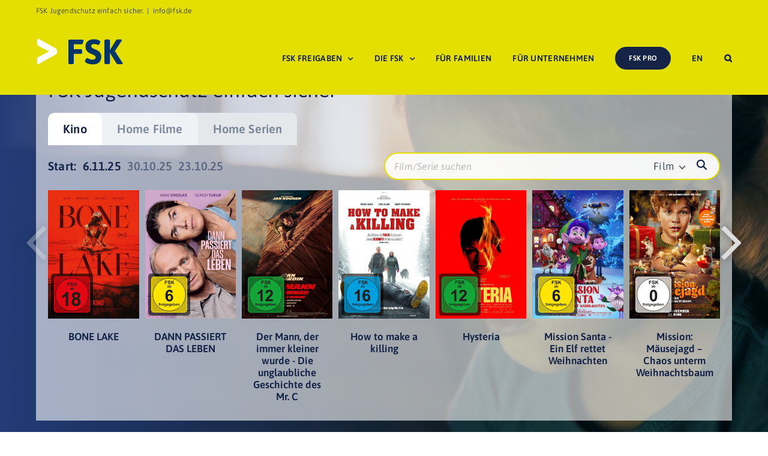

--- FILE ---
content_type: text/html; charset=UTF-8
request_url: https://www.fsk.de/fskapi/RankingLists/weeksByType/Kino?seitid=2737&tid=469&Vers=1&FGID=6727&tab=2
body_size: 86
content:
            <label>Start:</label>&nbsp;&nbsp;
            <ul class="fskRankingListTopBarWeeksList">
	            	            		            <li class="active">
                        <a href="#" data-listId="690c924fc9a5a6d615bd2ac8">
                            <span>6.11.25</span>
                        </a>
                    </li>
		                            		            <li class="">
                        <a href="#" data-listId="69032bb9c9a5a6d615a33425">
                            <span>30.10.25</span>
                        </a>
                    </li>
		                            		            <li class="">
                        <a href="#" data-listId="68f9fa5893820ccf05c6f273">
                            <span>23.10.25</span>
                        </a>
                    </li>
		                                        </ul>
        

--- FILE ---
content_type: text/html; charset=UTF-8
request_url: https://www.fsk.de/fskapi/RankingLists/slidesById/690c924fc9a5a6d615bd2ac8
body_size: 1284
content:
                                                                                        <a href="https://www.fsk.de/detail/?detailid=68ee045593820ccf05b362cb&stype=single&mediumid=690c92e9c9a5a6d615bd2d0d" class="fskResultSingle ">
                        <div class="fskResultSinglePoster">
                                                                                                <img src="/asset/690c954fc9a5a6d615bd34e5_bonelake.jpg?v=cc50c44f623d673de6b03dd95a7efdee" />
                                                                                        <div class="fskResultSingleRatingBadgeOuter">
                                <img src="https://www.fsk.de/wp-content/plugins/fsk-relay/assets/img/fsk-badges/fsk-18.svg" />
                            </div>
                        </div>
                        <div class="fskResultSingleCaption">
                            <h3>BONE LAKE</h3>
                        </div>
                    </a>
                                                                            <a href="https://www.fsk.de/detail/?detailid=68dd59b25fca9acf4a495f6a&stype=single&mediumid=690c92f4c9a5a6d615bd2d32" class="fskResultSingle ">
                        <div class="fskResultSinglePoster">
                                                                                                <img src="/asset/690c9589c9a5a6d615bd3531_dannpassiertdasleben.jpg?v=6ce50eb1428d3cd6b2cb28d3e68694e2" />
                                                                                        <div class="fskResultSingleRatingBadgeOuter">
                                <img src="https://www.fsk.de/wp-content/plugins/fsk-relay/assets/img/fsk-badges/fsk-6.svg" />
                            </div>
                        </div>
                        <div class="fskResultSingleCaption">
                            <h3>DANN PASSIERT DAS LEBEN</h3>
                        </div>
                    </a>
                                                                            <a href="https://www.fsk.de/detail/?detailid=68d3e88a5fca9acf4a3e0480&stype=single&mediumid=690c9300c9a5a6d615bd2d5a" class="fskResultSingle ">
                        <div class="fskResultSinglePoster">
                                                                                                <img src="/asset/690c95ccc9a5a6d615bd35cc_dermannderimmerkl.jpg?v=c483b45be5634a2d3cddd7c3b977ca0f" />
                                                                                        <div class="fskResultSingleRatingBadgeOuter">
                                <img src="https://www.fsk.de/wp-content/plugins/fsk-relay/assets/img/fsk-badges/fsk-12.svg" />
                            </div>
                        </div>
                        <div class="fskResultSingleCaption">
                            <h3>Der Mann, der immer kleiner wurde - Die unglaubliche Geschichte des Mr. C</h3>
                        </div>
                    </a>
                                                                            <a href="https://www.fsk.de/detail/?detailid=68930e0c57264b6d3d439a88&stype=single&mediumid=690c930fc9a5a6d615bd2d8f" class="fskResultSingle ">
                        <div class="fskResultSinglePoster">
                                                                                                <img src="/asset/690c9602c9a5a6d615bd361d_howtomakeakilling.jpg?v=aa61fd4b5d02096ecab76373af8ebcb0" />
                                                                                        <div class="fskResultSingleRatingBadgeOuter">
                                <img src="https://www.fsk.de/wp-content/plugins/fsk-relay/assets/img/fsk-badges/fsk-16.svg" />
                            </div>
                        </div>
                        <div class="fskResultSingleCaption">
                            <h3>How to make a killing</h3>
                        </div>
                    </a>
                                                                            <a href="https://www.fsk.de/detail/?detailid=684c2a2d6cff38b43e940b6a&stype=single&mediumid=690c9318c9a5a6d615bd2d9d" class="fskResultSingle ">
                        <div class="fskResultSinglePoster">
                                                                                                <img src="/asset/690c9643c9a5a6d615bd3736_hysteria.jpg?v=5673e2450b63a54059a3a482a34e4791" />
                                                                                        <div class="fskResultSingleRatingBadgeOuter">
                                <img src="https://www.fsk.de/wp-content/plugins/fsk-relay/assets/img/fsk-badges/fsk-12.svg" />
                            </div>
                        </div>
                        <div class="fskResultSingleCaption">
                            <h3>Hysteria</h3>
                        </div>
                    </a>
                                                                            <a href="https://www.fsk.de/detail/?detailid=68ee051693820ccf05b368bf&stype=single&mediumid=690c932ac9a5a6d615bd2dac" class="fskResultSingle ">
                        <div class="fskResultSinglePoster">
                                                                                                <img src="/asset/690c96c1c9a5a6d615bd3850_missionsanta.jpg?v=ed452d5dec7ff72eb9810368747f6e5d" />
                                                                                        <div class="fskResultSingleRatingBadgeOuter">
                                <img src="https://www.fsk.de/wp-content/plugins/fsk-relay/assets/img/fsk-badges/fsk-6.svg" />
                            </div>
                        </div>
                        <div class="fskResultSingleCaption">
                            <h3>Mission Santa - Ein Elf rettet Weihnachten</h3>
                        </div>
                    </a>
                                                                            <a href="https://www.fsk.de/detail/?detailid=68f8cbd193820ccf05c56546&stype=single&mediumid=690c9394c9a5a6d615bd2e87" class="fskResultSingle ">
                        <div class="fskResultSinglePoster">
                                                                                                <img src="/asset/690c96fac9a5a6d615bd38bf_missionmauesejagt.jpg?v=4a41a9ea7e4ff5ee1e32ce850915eb7a" />
                                                                                        <div class="fskResultSingleRatingBadgeOuter">
                                <img src="https://www.fsk.de/wp-content/plugins/fsk-relay/assets/img/fsk-badges/fsk-0.svg" />
                            </div>
                        </div>
                        <div class="fskResultSingleCaption">
                            <h3>Mission: Mäusejagd – Chaos unterm Weihnachtsbaum</h3>
                        </div>
                    </a>
                                                                            <a href="https://www.fsk.de/detail/?detailid=68ee0cc593820ccf05b38805&stype=single&mediumid=690c93a0c9a5a6d615bd2e91" class="fskResultSingle ">
                        <div class="fskResultSinglePoster">
                                                                                                <img src="/asset/690c9743c9a5a6d615bd3a3c_noonewillknow.jpg?v=01cbe2fceb4158de730286805618e628" />
                                                                                        <div class="fskResultSingleRatingBadgeOuter">
                                <img src="https://www.fsk.de/wp-content/plugins/fsk-relay/assets/img/fsk-badges/fsk-16.svg" />
                            </div>
                        </div>
                        <div class="fskResultSingleCaption">
                            <h3>NO ONE WILL KNOW</h3>
                        </div>
                    </a>
                                                                            <a href="https://www.fsk.de/detail/?detailid=68f5f35193820ccf05be4e7a&stype=single&mediumid=690c93b8c9a5a6d615bd2f03" class="fskResultSingle ">
                        <div class="fskResultSinglePoster">
                                                                                                <img src="/asset/690c9985c9a5a6d615bd3fe1_predatorbadlands.jpg?v=375172c11c2aa180a68b8983acc8b6ee" />
                                                                                        <div class="fskResultSingleRatingBadgeOuter">
                                <img src="https://www.fsk.de/wp-content/plugins/fsk-relay/assets/img/fsk-badges/fsk-16.svg" />
                            </div>
                        </div>
                        <div class="fskResultSingleCaption">
                            <h3>Predator: Badlands</h3>
                        </div>
                    </a>
                                                                            <a href="https://www.fsk.de/detail/?detailid=67459b2e0a7515327736cc69&stype=single&mediumid=690c93c1c9a5a6d615bd2f92" class="fskResultSingle ">
                        <div class="fskResultSinglePoster">
                                                                                                <img src="/asset/690c97e1c9a5a6d615bd3be8_rotesterne.jpg?v=9918cd8563381a71c6d74640687bd2bc" />
                                                                                        <div class="fskResultSingleRatingBadgeOuter">
                                <img src="https://www.fsk.de/wp-content/plugins/fsk-relay/assets/img/fsk-badges/fsk-12.svg" />
                            </div>
                        </div>
                        <div class="fskResultSingleCaption">
                            <h3>Rote Sterne überm Feld</h3>
                        </div>
                    </a>
                                                                            <a href="https://www.fsk.de/detail/?detailid=68e366905fca9acf4a4ea785&stype=single&mediumid=690c93d3c9a5a6d615bd2ffe" class="fskResultSingle ">
                        <div class="fskResultSinglePoster">
                                                                                                <img src="/asset/690c9829c9a5a6d615bd3c62_thechange.jpg?v=3e649e2abbbf797db8a2a7e071711d45" />
                                                                                        <div class="fskResultSingleRatingBadgeOuter">
                                <img src="https://www.fsk.de/wp-content/plugins/fsk-relay/assets/img/fsk-badges/fsk-12.svg" />
                            </div>
                        </div>
                        <div class="fskResultSingleCaption">
                            <h3>THE CHANGE</h3>
                        </div>
                    </a>
                                                                            <a href="https://www.fsk.de/detail/?detailid=68da72835fca9acf4a4575ed&stype=single&mediumid=690c93dec9a5a6d615bd305b" class="fskResultSingle ">
                        <div class="fskResultSinglePoster">
                                                                                                <img src="/asset/690c99c9c9a5a6d615bd405d_secretagent.jpg?v=e107ead2df66e6c79e1b4eb6e423e785" />
                                                                                        <div class="fskResultSingleRatingBadgeOuter">
                                <img src="https://www.fsk.de/wp-content/plugins/fsk-relay/assets/img/fsk-badges/fsk-16.svg" />
                            </div>
                        </div>
                        <div class="fskResultSingleCaption">
                            <h3>The Secret Agent</h3>
                        </div>
                    </a>
                                                                            <a href="https://www.fsk.de/detail/?detailid=6894358757264b6d3d44cbcf&stype=single&mediumid=690c94a3c9a5a6d615bd31ec" class="fskResultSingle ">
                        <div class="fskResultSinglePoster">
                                                                                                <img src="/asset/690c987fc9a5a6d615bd3d7a_traindreams.jpg?v=fabfb01782fdd5d24b115650dd102f71" />
                                                                                        <div class="fskResultSingleRatingBadgeOuter">
                                <img src="https://www.fsk.de/wp-content/plugins/fsk-relay/assets/img/fsk-badges/fsk-12.svg" />
                            </div>
                        </div>
                        <div class="fskResultSingleCaption">
                            <h3>Train Dreams</h3>
                        </div>
                    </a>
                                                                            <a href="https://www.fsk.de/detail/?detailid=68fbc742c9a5a6d6159ab9e1&stype=single&mediumid=690c950bc9a5a6d615bd338f" class="fskResultSingle ">
                        <div class="fskResultSinglePoster">
                                                                                                <img src="/asset/690c98c7c9a5a6d615bd3e10_playdate.jpg?v=8037c9de7c78b24c86f1ed6cc25d0a84" />
                                                                                        <div class="fskResultSingleRatingBadgeOuter">
                                <img src="https://www.fsk.de/wp-content/plugins/fsk-relay/assets/img/fsk-badges/fsk-12.svg" />
                            </div>
                        </div>
                        <div class="fskResultSingleCaption">
                            <h3>Playdate – Die Action-Dads</h3>
                        </div>
                    </a>
                            

	    

--- FILE ---
content_type: text/css
request_url: https://www.fsk.de/wp-content/plugins/fsk-spio-customs//assets/css/style.min.css?ver=6.7.4
body_size: 422
content:
.fscu_releases_archive_outer .fscu_releases_releases ul{margin:0;padding:0;list-style-type:none}.fscu_releases_archive_outer .fscu_releases_releases ul li{list-style-type:none;margin:0;padding:0}.fscu_releases_archive_outer .fscu_releases_releases ul li .fscu_release_archive_content img{float:left;padding:0 10px 10px 0}.fscu_releases_archive_outer .fscu_release_toggle .fscu_release_toggle_toggler a i{width:15px}.fscu_releases_archive_outer .fscu_release_toggle .fscu_release_toggle_toggler a i.fa-chevron-down{display:none}.fscu_releases_archive_outer .fscu_release_toggle .fscu_release_toggle_content{display:none}.fscu_releases_archive_outer .fscu_release_toggle.open .fscu_release_toggle_toggler a i.fa-chevron-right{display:none}.fscu_releases_archive_outer .fscu_release_toggle.open .fscu_release_toggle_toggler a i.fa-chevron-down{display:inline-block}.fscu_releases_archive_outer .fscu_release_toggle.open .fscu_release_toggle_content{display:block}.fscu_releases_pagination ul.pagination{list-style-type:none;margin:0;padding:0;width:100%;justify-content:center}.fscu_releases_pagination ul.pagination li{padding:10px;float:none}.fscu_releases_pagination ul.pagination li a{font-size:14px}.fscu_releases_archive_outer .fscu_releases_releases ul{margin:0;padding:0;list-style-type:none}.fscu_releases_archive_outer .fscu_releases_releases ul li{list-style-type:none;margin:0;padding:0}.fscu_releases_archive_outer .fscu_releases_releases ul li .fscu_release_archive_content img{float:left;padding:0 10px 10px 0}.fscu_user_form form label{display:block}.fscu_user_form form p.fscu_half{display:inline-block;width:50%;float:left}.fscu_user_form form p.fscu_half.fscu_half_first{padding-right:10px}.fscu_user_form form p.fscu_half.fscu_half_last{padding-left:10px}.fscu_user_form form p.fscu_city,.fscu_user_form form p.fscu_zip{display:inline-block;float:left}.fscu_user_form form p.fscu_zip{width:20%;padding-right:10px}.fscu_user_form form p.fscu_city{width:80%;padding-left:10px}@media only screen and (max-width:767px){.fscu_user_form form p.fscu_city,.fscu_user_form form p.fscu_half,.fscu_user_form form p.fscu_zip{width:100%;float:none;padding-left:0;padding-right:0}.fscu_user_form form p.fscu_city.fscu_half_first,.fscu_user_form form p.fscu_city.fscu_half_last,.fscu_user_form form p.fscu_half.fscu_half_first,.fscu_user_form form p.fscu_half.fscu_half_last,.fscu_user_form form p.fscu_zip.fscu_half_first,.fscu_user_form form p.fscu_zip.fscu_half_last{padding-left:0;padding-right:0}}.fscu_user_form form input[type=submit]{background-color:#001c3e;color:#fff;padding:9px 20px;border:0 none;cursor:pointer;-webkit-border-radius:6px;border-radius:6px;font-size:12px;text-transform:uppercase;font-weight:700;letter-spacing:.24px}.fscu_user_form form input[type=submit]:hover{opacity:.8}.clearfix::after{content:"";clear:both;display:table}

--- FILE ---
content_type: text/css
request_url: https://www.fsk.de/wp-content/themes/fsk-spio/assets/css/style.css?ver=6.7.4
body_size: 98
content:
body .glossary-tooltip .glossary-link a {
  background: transparent;
  padding: 0px;
  font-weight: normal;
  color: #2fa0ec;
}

@media only screen and (min-width: 1001px) {
  html body.single.single-post #content article .fusion-flexslider.flexslider.post-slideshow.fusion-post-slideshow {
    max-width: 750px;
    margin: 0 auto 3em auto;
  }
}
@media only screen and (min-width: 870px) {
  html body.single.single-post #content article .fusion-post-title-meta-wrap,
  html body.single.single-post #content article .post-content {
    width: 75%;
    margin: auto;
  }
}

/*# sourceMappingURL=style.css.map */


--- FILE ---
content_type: text/css
request_url: https://www.fsk.de/wp-content/themes/fsk-spio/assets/css/style_fsk.css?ver=6.7.4
body_size: 2278
content:
@media only screen and (min-width: 1001px) {
  html body .fskTopNews .fusion-posts-container article .fusion-post-wrapper {
    display: flex;
    border-bottom: 0 !important;
  }
  html body .fskTopNews .fusion-posts-container article .fusion-post-wrapper .fusion-flexslider {
    width: 77%;
  }
  html body .fskTopNews .fusion-posts-container article .fusion-post-wrapper .fusion-flexslider ul {
    height: 100%;
  }
  html body .fskTopNews .fusion-posts-container article .fusion-post-wrapper .fusion-flexslider ul li {
    height: 100%;
  }
  html body .fskTopNews .fusion-posts-container article .fusion-post-wrapper .fusion-flexslider ul li div {
    height: 100%;
  }
  html body .fskTopNews .fusion-posts-container article .fusion-post-wrapper .fusion-flexslider ul li div img {
    height: 100%;
    object-fit: cover;
  }
  html body .fskTopNews .fusion-posts-container article .fusion-post-wrapper .fusion-flexslider ul li .fusion-rollover {
    display: flex;
  }
  html body .fskTopNews .fusion-posts-container article .fusion-post-wrapper .fusion-flexslider ul li .fusion-rollover .fusion-rollover-content {
    display: flex;
    align-items: center;
    justify-content: center;
  }
  html body .fskTopNews .fusion-posts-container article .fusion-post-wrapper .fusion-post-content-wrapper {
    width: 40%;
  }
  html body .fskTopNews .fusion-posts-container article .fusion-post-wrapper .fusion-clearfix {
    display: none;
  }
}
html body .fusion-posts-container.isotope .fusion-post-wrapper .fusion-flexslider ul.slides li .fusion-image-wrapper img {
  object-fit: cover;
  aspect-ratio: 3/2;
}

html body .avada_portfolio_slider_outer .avada_portfolio_slider_categories_outer {
  margin-bottom: 30px;
}
html body .avada_portfolio_slider_outer .avada_portfolio_slider_categories_outer ul {
  margin: 0px;
  padding: 0px;
  border: none;
}
html body .avada_portfolio_slider_outer .avada_portfolio_slider_categories_outer ul li {
  list-style-type: none;
  display: inline-block;
  padding: 10px 20px 10px 0px;
  margin: 0px;
}
html body .avada_portfolio_slider_outer .avada_portfolio_slider_categories_outer ul li a,
html body .avada_portfolio_slider_outer .avada_portfolio_slider_categories_outer ul li span {
  cursor: pointer;
  font-size: 15px;
  text-transform: uppercase;
  color: #001c3e;
  font-weight: 700;
  padding: 10px 0px;
  border-radius: 6px;
  line-height: 23px;
  border: none;
  display: inline;
  letter-spacing: 0.05em;
}
html body .avada_portfolio_slider_outer .avada_portfolio_slider_categories_outer ul li.fusion-active a,
html body .avada_portfolio_slider_outer .avada_portfolio_slider_categories_outer ul li.fusion-active span, html body .avada_portfolio_slider_outer .avada_portfolio_slider_categories_outer ul li.active a,
html body .avada_portfolio_slider_outer .avada_portfolio_slider_categories_outer ul li.active span {
  padding-left: 15px;
  padding-right: 15px;
  background-color: #e4df00;
}
html body .avada_portfolio_slider_outer .avada_portfolio_slider_categories_outer ul li:hover:not(.active) span {
  color: #000;
}
html body .avada_portfolio_slider_outer .avada_portfolio_slider_slider_outer {
  position: relative;
}
html body .avada_portfolio_slider_outer .avada_portfolio_slider_slider_outer .avada_portfolio_slider_swiper {
  width: 100%;
  overflow: hidden;
}
html body .avada_portfolio_slider_outer .avada_portfolio_slider_slider_outer .avada_portfolio_slider_swiper .swiper-wrapper .swiper-slide {
  display: inline-block;
  position: relative;
}
html body .avada_portfolio_slider_outer .avada_portfolio_slider_slider_outer .avada_portfolio_slider_swiper .swiper-wrapper .swiper-slide .portfolio_tag {
  position: absolute;
  right: 30px;
  top: 35px;
  color: #B8BBBC;
  font-weight: 700;
  letter-spacing: 0.05em;
}
html body .avada_portfolio_slider_outer .avada_portfolio_slider_slider_outer .avada_portfolio_slider_swiper .swiper-wrapper .swiper-slide .portfolio_image a {
  background: #E5E8EA;
  display: block;
  width: 100%;
  text-align: center;
}
html body .avada_portfolio_slider_outer .avada_portfolio_slider_slider_outer .avada_portfolio_slider_swiper .swiper-wrapper .swiper-slide .portfolio_image a img {
  max-width: 53%;
}
html body .avada_portfolio_slider_outer .avada_portfolio_slider_slider_outer .avada_portfolio_slider_swiper .swiper-wrapper .swiper-slide .portfolio_content {
  padding: 20px;
  background-color: #e4df00;
}
html body .avada_portfolio_slider_outer .avada_portfolio_slider_slider_outer .avada_portfolio_slider_swiper .swiper-wrapper .swiper-slide .portfolio_content .fskspioct_headline_teaser {
  height: 160px;
}
html body .avada_portfolio_slider_outer .avada_portfolio_slider_slider_outer .avada_portfolio_slider_swiper .swiper-wrapper .swiper-slide .portfolio_content h3 {
  text-transform: uppercase;
  font-weight: 700;
  font-size: 22px;
  margin-top: 0px;
  padding-top: 0px;
  hyphens: auto;
  letter-spacing: 0.05em;
}
html body .avada_portfolio_slider_outer .avada_portfolio_slider_slider_outer .avada_portfolio_slider_swiper .swiper-wrapper .swiper-slide .portfolio_content p.excerpt {
  min-height: 70px;
  font-size: 17px;
  color: #001c3e;
}
html body .avada_portfolio_slider_outer .avada_portfolio_slider_slider_outer .avada_portfolio_slider_swiper .swiper-wrapper .swiper-slide .portfolio_content .actions {
  display: flex;
  justify-content: space-between;
  align-items: center;
}
html body .avada_portfolio_slider_outer .avada_portfolio_slider_slider_outer .avada_portfolio_slider_swiper .swiper-wrapper .swiper-slide .portfolio_content .actions a.disabled {
  opacity: 0;
  pointer-events: none;
}
html body .avada_portfolio_slider_outer .avada_portfolio_slider_slider_outer .avada_portfolio_slider_swiper .swiper-wrapper .swiper-slide .portfolio_content .actions a {
  font-weight: 700;
  text-transform: uppercase;
  letter-spacing: 0.08em;
  position: relative;
  font-size: 17px;
}
html body .avada_portfolio_slider_outer .avada_portfolio_slider_slider_outer .avada_portfolio_slider_swiper .swiper-wrapper .swiper-slide .portfolio_content .actions a:after {
  content: "\f054";
  font-family: "Font Awesome 5 Free";
  color: inherit;
  margin-left: 8px;
  font-size: 80%;
  position: relative;
  top: -1px;
}
html body .avada_portfolio_slider_outer .avada_portfolio_slider_slider_outer .avada_portfolio_slider_swiper .swiper-wrapper .swiper-slide .portfolio_content .actions a.login {
  padding: 7px 15px;
  background-color: #001c3e;
  border-radius: 6px;
  color: #fff;
}
html body .avada_portfolio_slider_outer .avada_portfolio_slider_slider_outer .avada_portfolio_slider_swiper .swiper-wrapper .swiper-slide .portfolio_content .actions a.more {
  color: #001c3e;
}
html body .avada_portfolio_slider_outer .avada_portfolio_slider_slider_outer .avada_portfolio_slider_swiper .non-swiper-slide {
  display: none;
}
html body .avada_portfolio_slider_outer .avada_portfolio_slider_slider_outer .swiper-pagination {
  justify-content: center;
  margin-top: 30px;
}
html body .avada_portfolio_slider_outer .avada_portfolio_slider_slider_outer .swiper-pagination .swiper-pagination-bullet {
  width: 11px;
  height: 11px;
  background-color: #DCE0E3;
  opacity: 1;
  margin: 0px 4px;
}
html body .avada_portfolio_slider_outer .avada_portfolio_slider_slider_outer .swiper-pagination .swiper-pagination-bullet.swiper-pagination-bullet-active {
  background-color: #8B8E90;
  opacity: 1;
}
html body .avada_portfolio_slider_outer .avada_portfolio_slider_slider_outer .swiper-button-prev,
html body .avada_portfolio_slider_outer .avada_portfolio_slider_slider_outer .swiper-button-next {
  position: absolute;
  top: var(--swiper-navigation-top-offset, 40%);
  width: 60px;
  height: 100px;
  z-index: 10;
  cursor: pointer;
  display: flex;
  align-items: center;
  opacity: 1;
}
html body .avada_portfolio_slider_outer .avada_portfolio_slider_slider_outer .swiper-button-prev:before,
html body .avada_portfolio_slider_outer .avada_portfolio_slider_slider_outer .swiper-button-next:before {
  content: " ";
  background-repeat: no-repeat;
  background-size: contain;
  width: 100%;
  height: 100%;
}
html body .avada_portfolio_slider_outer .avada_portfolio_slider_slider_outer .swiper-button-prev:hover.swiper-button-prev:before,
html body .avada_portfolio_slider_outer .avada_portfolio_slider_slider_outer .swiper-button-next:hover.swiper-button-prev:before {
  background-image: url("../img/avada-portfolio-slider/arrow-left-hover.svg");
}
html body .avada_portfolio_slider_outer .avada_portfolio_slider_slider_outer .swiper-button-prev:hover.swiper-button-next:before,
html body .avada_portfolio_slider_outer .avada_portfolio_slider_slider_outer .swiper-button-next:hover.swiper-button-next:before {
  background-image: url("../img/avada-portfolio-slider/arrow-right-hover.svg");
}
html body .avada_portfolio_slider_outer .avada_portfolio_slider_slider_outer .swiper-button-prev.swiper-button-prev,
html body .avada_portfolio_slider_outer .avada_portfolio_slider_slider_outer .swiper-button-next.swiper-button-prev {
  left: -80px;
}
html body .avada_portfolio_slider_outer .avada_portfolio_slider_slider_outer .swiper-button-prev.swiper-button-prev:before,
html body .avada_portfolio_slider_outer .avada_portfolio_slider_slider_outer .swiper-button-next.swiper-button-prev:before {
  background-image: url("../img/avada-portfolio-slider/arrow-left.svg");
}
html body .avada_portfolio_slider_outer .avada_portfolio_slider_slider_outer .swiper-button-prev.swiper-button-next,
html body .avada_portfolio_slider_outer .avada_portfolio_slider_slider_outer .swiper-button-next.swiper-button-next {
  right: -80px;
}
html body .avada_portfolio_slider_outer .avada_portfolio_slider_slider_outer .swiper-button-prev.swiper-button-next:before,
html body .avada_portfolio_slider_outer .avada_portfolio_slider_slider_outer .swiper-button-next.swiper-button-next:before {
  background-image: url("../img/avada-portfolio-slider/arrow-right.svg");
}
html body .avada_portfolio_slider_outer .avada_portfolio_slider_slider_outer .swiper-button-prev.swiper-button-disabled,
html body .avada_portfolio_slider_outer .avada_portfolio_slider_slider_outer .swiper-button-next.swiper-button-disabled {
  cursor: auto;
  pointer-events: none;
}

html body .fusion-portfolio-element.fusion-portfolio.fusion-portfolio-grid.fskspioct_services > div:not(.fusion-portfolio-wrapper) ul {
  margin: 0px;
  padding: 0px;
  border: none;
}
html body .fusion-portfolio-element.fusion-portfolio.fusion-portfolio-grid.fskspioct_services > div:not(.fusion-portfolio-wrapper) ul li {
  list-style-type: none;
  display: inline-block;
  padding: 10px 20px 10px 0px;
  margin: 0px;
}
html body .fusion-portfolio-element.fusion-portfolio.fusion-portfolio-grid.fskspioct_services > div:not(.fusion-portfolio-wrapper) ul li a,
html body .fusion-portfolio-element.fusion-portfolio.fusion-portfolio-grid.fskspioct_services > div:not(.fusion-portfolio-wrapper) ul li span {
  cursor: pointer;
  font-size: 15px;
  text-transform: uppercase;
  color: #001c3e;
  font-weight: 700;
  padding: 10px 0px;
  border-radius: 6px;
  line-height: 23px;
  border: none;
  display: inline;
  letter-spacing: 0.05em;
}
html body .fusion-portfolio-element.fusion-portfolio.fusion-portfolio-grid.fskspioct_services > div:not(.fusion-portfolio-wrapper) ul li.fusion-active a,
html body .fusion-portfolio-element.fusion-portfolio.fusion-portfolio-grid.fskspioct_services > div:not(.fusion-portfolio-wrapper) ul li.fusion-active span, html body .fusion-portfolio-element.fusion-portfolio.fusion-portfolio-grid.fskspioct_services > div:not(.fusion-portfolio-wrapper) ul li.active a,
html body .fusion-portfolio-element.fusion-portfolio.fusion-portfolio-grid.fskspioct_services > div:not(.fusion-portfolio-wrapper) ul li.active span {
  padding-left: 15px;
  padding-right: 15px;
  background-color: #e4df00;
}
html body .fusion-portfolio-element.fusion-portfolio.fusion-portfolio-grid.fskspioct_services > div:not(.fusion-portfolio-wrapper) ul li:hover:not(.active) span {
  color: #000;
}
html body .fusion-portfolio-wrapper article .portfolio_tag {
  position: absolute;
  right: 40px;
  top: 45px;
  color: #B8BBBC;
  font-weight: 700;
  letter-spacing: 0.05em;
  z-index: 10;
}
html body .fusion-portfolio-wrapper article .fusion-portfolio-content-wrapper .fusion-image-wrapper {
  background: #E5E8EA;
  text-align: center;
}
html body .fusion-portfolio-wrapper article .fusion-portfolio-content-wrapper .fusion-image-wrapper img {
  max-width: 53%;
}
html body .fusion-portfolio-wrapper article .fusion-portfolio-content-wrapper .fusion-image-wrapper .fusion-rollover {
  display: none !important;
}
html body .fusion-portfolio-wrapper article .fusion-portfolio-content-wrapper .fusion-portfolio-content {
  margin-top: 0px;
  margin-bottom: 0px;
}
html body .fusion-portfolio-wrapper article .fusion-portfolio-content-wrapper .fusion-portfolio-content .fusion-post-content {
  padding: 20px;
  background-color: #e4df00;
}
html body .fusion-portfolio-wrapper article .fusion-portfolio-content-wrapper .fusion-portfolio-content .fusion-post-content .fskspioct_headline_teaser {
  height: 160px;
}
html body .fusion-portfolio-wrapper article .fusion-portfolio-content-wrapper .fusion-portfolio-content .fusion-post-content h3 {
  text-transform: uppercase;
  font-weight: 700;
  font-size: 22px;
  margin-top: 0px;
  padding-top: 0px;
  hyphens: auto;
  letter-spacing: 0.05em;
}
html body .fusion-portfolio-wrapper article .fusion-portfolio-content-wrapper .fusion-portfolio-content .fusion-post-content p.excerpt {
  min-height: 70px;
  font-size: 17px;
  color: #001c3e;
}
html body .fusion-portfolio-wrapper article .fusion-portfolio-content-wrapper .fusion-portfolio-content .fusion-post-content .actions {
  display: flex;
  justify-content: space-between;
  align-items: center;
}
html body .fusion-portfolio-wrapper article .fusion-portfolio-content-wrapper .fusion-portfolio-content .fusion-post-content .actions a.disabled {
  opacity: 0;
  pointer-events: none;
}
html body .fusion-portfolio-wrapper article .fusion-portfolio-content-wrapper .fusion-portfolio-content .fusion-post-content .actions a {
  font-weight: 700;
  text-transform: uppercase;
  letter-spacing: 0.08em;
  position: relative;
  font-size: 17px;
}
html body .fusion-portfolio-wrapper article .fusion-portfolio-content-wrapper .fusion-portfolio-content .fusion-post-content .actions a:after {
  content: "\f054";
  font-family: "Font Awesome 5 Free";
  color: inherit;
  margin-left: 8px;
  font-size: 80%;
  position: relative;
  top: -1px;
}
html body .fusion-portfolio-wrapper article .fusion-portfolio-content-wrapper .fusion-portfolio-content .fusion-post-content .actions a.login {
  padding: 7px 15px;
  background-color: #001c3e;
  border-radius: 6px;
  color: #fff;
}
html body .fusion-portfolio-wrapper article .fusion-portfolio-content-wrapper .fusion-portfolio-content .fusion-post-content .actions a.more {
  color: #001c3e;
}

@media only screen and (max-width: 1000px) {
  html body.single.single-avada_portfolio section.fusion-page-title-bar.fusion-tb-page-title-bar .fskspioct_avada_portfolio_single_hero_container_breadcrumb {
    display: none;
  }
}
html body.single.single-avada_portfolio section.fusion-page-title-bar.fusion-tb-page-title-bar .fskspioct_avada_portfolio_single_hero_container_breadcrumb .fusion-builder-row {
  margin: 0px !important;
}
html body.single.single-avada_portfolio section.fusion-page-title-bar.fusion-tb-page-title-bar .fskspioct_avada_portfolio_single_hero_container_breadcrumb .fusion-builder-row nav.fusion-breadcrumbs {
  position: relative;
  top: 2px;
}
@media only screen and (max-width: 1000px) {
  html body.single.single-avada_portfolio section.fusion-page-title-bar.fusion-tb-page-title-bar .fskspioct_avada_portfolio_single_hero_container_main {
    padding-top: 0px;
  }
}
html body.single.single-avada_portfolio section.fusion-page-title-bar.fusion-tb-page-title-bar .fskspioct_avada_portfolio_single_hero_container_main .fusion-builder-row.fusion-row {
  justify-content: space-between;
  max-width: 1160px !important;
  padding-top: 0px;
}
html body.single.single-avada_portfolio section.fusion-page-title-bar.fusion-tb-page-title-bar .fskspioct_avada_portfolio_single_hero_container_main .fusion-builder-row.fusion-row .fskspioct_avada_portfolio_single_hero_container_main_col_left,
html body.single.single-avada_portfolio section.fusion-page-title-bar.fusion-tb-page-title-bar .fskspioct_avada_portfolio_single_hero_container_main .fusion-builder-row.fusion-row .fskspioct_avada_portfolio_single_hero_container_main_col_right {
  margin-bottom: 0px;
}
@media only screen and (max-width: 1000px) {
  html body.single.single-avada_portfolio section.fusion-page-title-bar.fusion-tb-page-title-bar .fskspioct_avada_portfolio_single_hero_container_main .fusion-builder-row.fusion-row .fskspioct_avada_portfolio_single_hero_container_main_col_left,
  html body.single.single-avada_portfolio section.fusion-page-title-bar.fusion-tb-page-title-bar .fskspioct_avada_portfolio_single_hero_container_main .fusion-builder-row.fusion-row .fskspioct_avada_portfolio_single_hero_container_main_col_right {
    width: 100% !important;
    display: block !important;
    box-sizing: border-box !important;
  }
  html body.single.single-avada_portfolio section.fusion-page-title-bar.fusion-tb-page-title-bar .fskspioct_avada_portfolio_single_hero_container_main .fusion-builder-row.fusion-row .fskspioct_avada_portfolio_single_hero_container_main_col_left .fusion-column-wrapper,
  html body.single.single-avada_portfolio section.fusion-page-title-bar.fusion-tb-page-title-bar .fskspioct_avada_portfolio_single_hero_container_main .fusion-builder-row.fusion-row .fskspioct_avada_portfolio_single_hero_container_main_col_right .fusion-column-wrapper {
    margin: 0px !important;
  }
  html body.single.single-avada_portfolio section.fusion-page-title-bar.fusion-tb-page-title-bar .fskspioct_avada_portfolio_single_hero_container_main .fusion-builder-row.fusion-row .fskspioct_avada_portfolio_single_hero_container_main_col_left .fusion-column-wrapper .fusion-image-element,
  html body.single.single-avada_portfolio section.fusion-page-title-bar.fusion-tb-page-title-bar .fskspioct_avada_portfolio_single_hero_container_main .fusion-builder-row.fusion-row .fskspioct_avada_portfolio_single_hero_container_main_col_right .fusion-column-wrapper .fusion-image-element {
    text-align: center;
  }
  html body.single.single-avada_portfolio section.fusion-page-title-bar.fusion-tb-page-title-bar .fskspioct_avada_portfolio_single_hero_container_main .fusion-builder-row.fusion-row .fskspioct_avada_portfolio_single_hero_container_main_col_left .fusion-column-wrapper .fusion-image-element img,
  html body.single.single-avada_portfolio section.fusion-page-title-bar.fusion-tb-page-title-bar .fskspioct_avada_portfolio_single_hero_container_main .fusion-builder-row.fusion-row .fskspioct_avada_portfolio_single_hero_container_main_col_right .fusion-column-wrapper .fusion-image-element img {
    max-width: 300px;
  }
}
html body.single.single-avada_portfolio section.fusion-page-title-bar.fusion-tb-page-title-bar .fskspioct_avada_portfolio_single_hero_container_main .fusion-builder-row.fusion-row .fskspioct_avada_portfolio_single_hero_container_main_col_left {
  width: 23%;
}
html body.single.single-avada_portfolio section.fusion-page-title-bar.fusion-tb-page-title-bar .fskspioct_avada_portfolio_single_hero_container_main .fusion-builder-row.fusion-row .fskspioct_avada_portfolio_single_hero_container_main_col_left .fusion-column-wrapper {
  margin: 0;
}
html body.single.single-avada_portfolio section.fusion-page-title-bar.fusion-tb-page-title-bar .fskspioct_avada_portfolio_single_hero_container_main .fusion-builder-row.fusion-row .fskspioct_avada_portfolio_single_hero_container_main_col_right {
  width: 67.5%;
}
html body.single.single-avada_portfolio section.fusion-page-title-bar.fusion-tb-page-title-bar .fskspioct_avada_portfolio_single_hero_container_main .fusion-builder-row.fusion-row .fskspioct_avada_portfolio_single_hero_container_main_col_right .fusion-column-wrapper {
  margin: 0px;
}
html body.single.single-avada_portfolio section.fusion-page-title-bar.fusion-tb-page-title-bar .fskspioct_avada_portfolio_single_hero_container_main .fusion-builder-row.fusion-row .fskspioct_avada_portfolio_single_hero_container_main_col_right .fusion-column-wrapper .shortcode_fskspioct_avada_portfolio_single_hero_container_main_col_right_outer .portfolio_tag {
  margin-bottom: 20px;
}
@media only screen and (max-width: 1000px) {
  html body.single.single-avada_portfolio section.fusion-page-title-bar.fusion-tb-page-title-bar .fskspioct_avada_portfolio_single_hero_container_main .fusion-builder-row.fusion-row .fskspioct_avada_portfolio_single_hero_container_main_col_right .fusion-column-wrapper .shortcode_fskspioct_avada_portfolio_single_hero_container_main_col_right_outer .portfolio_tag {
    margin-bottom: 10px;
  }
}
html body.single.single-avada_portfolio section.fusion-page-title-bar.fusion-tb-page-title-bar .fskspioct_avada_portfolio_single_hero_container_main .fusion-builder-row.fusion-row .fskspioct_avada_portfolio_single_hero_container_main_col_right .fusion-column-wrapper .shortcode_fskspioct_avada_portfolio_single_hero_container_main_col_right_outer .portfolio_tag span {
  font-size: 22px;
  font-weight: 700;
  color: #B8BBBC;
  letter-spacing: 0.05em;
}
html body.single.single-avada_portfolio section.fusion-page-title-bar.fusion-tb-page-title-bar .fskspioct_avada_portfolio_single_hero_container_main .fusion-builder-row.fusion-row .fskspioct_avada_portfolio_single_hero_container_main_col_right .fusion-column-wrapper .shortcode_fskspioct_avada_portfolio_single_hero_container_main_col_right_outer h1 {
  margin: 0px 0px 25px 0px;
}
@media only screen and (max-width: 1000px) {
  html body.single.single-avada_portfolio section.fusion-page-title-bar.fusion-tb-page-title-bar .fskspioct_avada_portfolio_single_hero_container_main .fusion-builder-row.fusion-row .fskspioct_avada_portfolio_single_hero_container_main_col_right .fusion-column-wrapper .shortcode_fskspioct_avada_portfolio_single_hero_container_main_col_right_outer h1 {
    margin-bottom: 20px;
  }
  html body.single.single-avada_portfolio section.fusion-page-title-bar.fusion-tb-page-title-bar .fskspioct_avada_portfolio_single_hero_container_main .fusion-builder-row.fusion-row .fskspioct_avada_portfolio_single_hero_container_main_col_right .fusion-column-wrapper .shortcode_fskspioct_avada_portfolio_single_hero_container_main_col_right_outer h1 span {
    font-size: 40px !important;
  }
}
html body.single.single-avada_portfolio section.fusion-page-title-bar.fusion-tb-page-title-bar .fskspioct_avada_portfolio_single_hero_container_main .fusion-builder-row.fusion-row .fskspioct_avada_portfolio_single_hero_container_main_col_right .fusion-column-wrapper .shortcode_fskspioct_avada_portfolio_single_hero_container_main_col_right_outer h1 span {
  font-size: 60px;
  line-height: 110%;
  letter-spacing: 0.05em;
}
html body.single.single-avada_portfolio section.fusion-page-title-bar.fusion-tb-page-title-bar .fskspioct_avada_portfolio_single_hero_container_main .fusion-builder-row.fusion-row .fskspioct_avada_portfolio_single_hero_container_main_col_right .fusion-column-wrapper .shortcode_fskspioct_avada_portfolio_single_hero_container_main_col_right_outer .service_categories {
  font-size: 13px;
  line-height: 150%;
  font-weight: bold;
  color: #B8BBBC;
  text-transform: uppercase;
  letter-spacing: 0.05em;
}
@media only screen and (max-width: 1000px) {
  html body.single.single-avada_portfolio main#main .fusion-row {
    display: flex;
    flex-wrap: wrap;
  }
  html body.single.single-avada_portfolio main#main .fusion-row aside#sidebar,
  html body.single.single-avada_portfolio main#main .fusion-row section#content {
    width: 100% !important;
    float: none !important;
    margin-left: 0 !important;
    clear: both;
  }
  html body.single.single-avada_portfolio main#main .fusion-row aside#sidebar#content,
  html body.single.single-avada_portfolio main#main .fusion-row section#content#content {
    margin-bottom: 50px;
  }
}
html body.single.single-avada_portfolio main#main .fusion-row aside#sidebar {
  order: 2;
  background-color: #e4df00;
  padding: 27px 25px 12px 25px;
  box-sizing: border-box;
}
html body.single.single-avada_portfolio main#main .fusion-row aside#sidebar div.widget {
  margin: 0px !important;
}
html body.single.single-avada_portfolio main#main .fusion-row aside#sidebar .fskspioct_portfolio_bullets_facts_outer {
  margin-bottom: 45px;
}
html body.single.single-avada_portfolio main#main .fusion-row aside#sidebar .fskspioct_portfolio_bullets_facts_outer ul li {
  font-weight: 700;
  position: relative;
  margin-left: 14px;
  font-size: 17px;
  line-height: 140%;
  padding-bottom: 4px;
}
html body.single.single-avada_portfolio main#main .fusion-row aside#sidebar .fskspioct_portfolio_bullets_facts_outer ul li:before {
  content: ">";
  position: absolute;
  left: -14px;
  top: -2px;
  font-weight: 400;
}
html body.single.single-avada_portfolio main#main .fusion-row aside#sidebar .fskspioct_portfolio_actions p {
  margin: 0px;
  padding: 5px 0px;
}
html body.single.single-avada_portfolio main#main .fusion-row aside#sidebar .fskspioct_portfolio_actions p a {
  font-weight: 700;
  text-transform: uppercase;
  letter-spacing: 0.08em;
  position: relative;
  font-size: 17px;
}
html body.single.single-avada_portfolio main#main .fusion-row aside#sidebar .fskspioct_portfolio_actions p a:after {
  content: "\f054";
  font-family: "Font Awesome 5 Free";
  color: inherit;
  margin-left: 8px;
  font-size: 80%;
  position: relative;
  top: -1px;
}
html body.single.single-avada_portfolio main#main .fusion-row aside#sidebar .fskspioct_portfolio_actions p a.login {
  padding: 7px 15px;
  background-color: #001c3e;
  border-radius: 6px;
  color: #fff;
}
html body.single.single-avada_portfolio main#main .fusion-row aside#sidebar .fskspioct_portfolio_actions p a.more {
  color: #001c3e;
}
html body.single.single-avada_portfolio main#main .fusion-row aside#sidebar .fskspioct_portfolio_actions p a {
  padding: 7px 15px;
  border-radius: 6px;
  display: inline-block;
}
html body.single.single-avada_portfolio main#main .fusion-row aside#sidebar .fskspioct_portfolio_actions p a.action_login {
  background-color: #001c3e;
  color: #fff;
}
html body.single.single-avada_portfolio main#main .fusion-row aside#sidebar .fskspioct_portfolio_actions p a.action_signup {
  padding: 7px 0px;
  background-color: transparent;
  color: #001c3e;
}
html body.single.single-avada_portfolio main#main .fusion-row section#content {
  order: 1;
}
html body.single.single-avada_portfolio main#main .fusion-row section#content > article {
  width: 75%;
}
@media only screen and (max-width: 767px) {
  html body.single.single-avada_portfolio main#main .fusion-row section#content > article {
    width: 100%;
  }
}
html body.single.single-avada_portfolio main#main .fusion-row section#content > article .fskspioct_avada_portfolio_single_content_footer {
  margin-top: 65px;
  border-top: 1px solid #DCE0E3;
  padding-top: 15px;
}
html body.single.single-avada_portfolio main#main .fusion-row section#content > article .fskspioct_avada_portfolio_single_content_footer p {
  margin: 0px;
  text-align: right;
}
html body.single.single-avada_portfolio main#main .fusion-row section#content > article .fskspioct_avada_portfolio_single_content_footer p a {
  text-transform: uppercase;
  font-size: 17px;
  color: #001c3e;
  font-weight: 700;
  letter-spacing: 0.05em;
}
html body.single.single-avada_portfolio main#main .fusion-row section#content > article .fskspioct_avada_portfolio_single_content_footer p a:after {
  content: "\f054";
  font-family: "Font Awesome 5 Free";
  color: inherit;
  margin-left: 8px;
  font-size: 80%;
  position: relative;
  top: -1px;
}

/*# sourceMappingURL=style_fsk.css.map */


--- FILE ---
content_type: text/css
request_url: https://www.fsk.de/wp-content/plugins/fsk-relay//assets/css/style.css?ver=1.2.6
body_size: 4736
content:
@charset "UTF-8";
.fskReleaseSearchSpinnerOuter {
  width: 100%;
  text-align: center;
}
.fskReleaseSearchSpinnerOuter .fskReleaseSearchSpinnerInner {
  color: #001c3e;
  box-sizing: border-box;
  display: inline-block;
  width: 80px;
  height: 80px;
  position: relative;
  margin: 0;
}
.fskReleaseSearchSpinnerOuter .fskReleaseSearchSpinnerInner:after {
  box-sizing: border-box;
  content: " ";
  display: block;
  width: 40px;
  height: 40px;
  margin: 8px;
  border-radius: 50%;
  border: 6.4px solid currentColor;
  border-color: currentColor transparent currentColor transparent;
  animation: lds-dual-ring 1.2s linear infinite;
}
@keyframes lds-dual-ring {
  0% {
    transform: rotate(0deg);
  }
  100% {
    transform: rotate(360deg);
  }
}

#fskReleaseSearchResults {
  width: 100%;
  margin-top: 40px;
}
#fskReleaseSearchResults .fskSearchResultItemOuter {
  width: 100%;
}
#fskReleaseSearchResults .fskSearchResultItemOuter .fskSearchResultItemInner {
  display: flex;
  align-content: space-between;
  width: 100%;
  padding-bottom: 20px;
  border-bottom: 1px solid #ddd;
  margin-bottom: 20px;
}
#fskReleaseSearchResults .fskSearchResultItemOuter .fskSearchResultItemInner .fskSearchResultItemRatingBadge {
  display: inline-block;
  width: 60px;
  margin-right: 20px;
  padding-top: 3px;
}
#fskReleaseSearchResults .fskSearchResultItemOuter .fskSearchResultItemInner .fskSearchResultItemContent {
  display: inline-block;
  width: calc(100% - 80px);
}
#fskReleaseSearchResults .fskSearchResultItemOuter .fskSearchResultItemInner .fskSearchResultItemContent h3 {
  margin: 0;
  font-size: 24px;
  font-weight: bold;
}
#fskReleaseSearchResults .fskSearchResultItemOuter .fskSearchResultItemInner .fskSearchResultItemContent > p {
  margin-bottom: 0;
  color: #001c3e !important;
}
#fskReleaseSearchResults .fskSearchResultItemOuter .fskSearchResultItemInner .fskSearchResultItemContent > p.divider {
  width: 100%;
  display: block;
  height: 10px;
}

#fskReleaseSearchPagination {
  display: flex;
}
#fskReleaseSearchPagination button {
  display: flex;
  align-items: center;
  margin-right: 5px;
  margin-bottom: 5px;
  font-weight: normal;
}
#fskReleaseSearchPagination button.active {
  pointer-events: none;
  cursor: default;
  font-weight: bold;
  background-color: #0b0b0b;
}
#fskReleaseSearchPagination button.fskPaginationArrowButton span {
  font-size: 2em;
  position: relative;
  top: -0.05em;
}

.ui-datepicker.fskDatepicker {
  width: 17em;
  padding: 0;
  display: none;
  background-color: #fff;
  border: 2px solid #e4df00 !important;
  margin-top: -10px;
  margin-left: 10px;
  border-radius: 6px;
  overflow: hidden;
}
.ui-datepicker.fskDatepicker .ui-datepicker-header {
  position: relative;
  padding: 0.2em 0;
  background-color: #e4df00;
}
.ui-datepicker.fskDatepicker .ui-datepicker-header select {
  background-color: transparent;
  border: none;
  margin: 0px;
  padding: 0px;
  color: #4c4c4c;
  position: relative;
  font-size: 16px;
  top: -2px;
  width: auto !important;
}
.ui-datepicker.fskDatepicker .ui-datepicker-prev, .ui-datepicker.fskDatepicker .ui-datepicker-next {
  position: absolute;
  top: 6px;
  color: #000;
  font-size: 2em !important;
  opacity: 0.5;
  cursor: pointer;
}
.ui-datepicker.fskDatepicker .ui-datepicker-prev-hover, .ui-datepicker.fskDatepicker .ui-datepicker-next-hover {
  opacity: 1;
}
.ui-datepicker.fskDatepicker .ui-datepicker-prev {
  left: 15px;
}
.ui-datepicker.fskDatepicker .ui-datepicker-next {
  right: 15px;
}
.ui-datepicker.fskDatepicker .ui-datepicker-title {
  margin: 0 2.3em;
  line-height: 1.8em;
  text-align: center;
}
.ui-datepicker.fskDatepicker .ui-datepicker-title select {
  font-size: 1em;
  margin: 1px 0;
}
.ui-datepicker.fskDatepicker .ui-datepicker-title select.ui-datepicker-month {
  margin-right: 15px;
}
.ui-datepicker.fskDatepicker select.ui-datepicker-month,
.ui-datepicker.fskDatepicker select.ui-datepicker-year {
  width: 45%;
}
.ui-datepicker.fskDatepicker table {
  width: 100%;
  font-size: 0.9em;
  border-collapse: collapse;
  margin: 0 0 0.4em;
}
.ui-datepicker.fskDatepicker th {
  padding: 0.7em 0.3em;
  text-align: center;
  font-weight: bold;
  border: 0;
}
.ui-datepicker.fskDatepicker td {
  border: 0;
  padding: 0px;
}
.ui-datepicker.fskDatepicker td span,
.ui-datepicker.fskDatepicker td a {
  display: block;
  padding: 0 0.3em;
  text-align: center;
  text-decoration: none;
}
.ui-datepicker.fskDatepicker .ui-datepicker-buttonpane {
  background-image: none;
  margin: 0.7em 0 0 0;
  padding: 0 0.2em;
  border-left: 0;
  border-right: 0;
  border-bottom: 0;
}
.ui-datepicker.fskDatepicker .ui-datepicker-buttonpane button {
  float: right;
  margin: 0.5em 0.2em 0.4em;
  cursor: pointer;
  padding: 0.2em 0.6em 0.3em 0.6em;
  width: auto;
  overflow: visible;
}
.ui-datepicker.fskDatepicker .ui-datepicker-buttonpane button.ui-datepicker-current {
  float: left;
}
.ui-datepicker.fskDatepicker.ui-datepicker-multi {
  width: auto;
}
.ui-datepicker.fskDatepicker.ui-datepicker-multi .ui-datepicker-group {
  float: left;
}
.ui-datepicker.fskDatepicker.ui-datepicker-multi .ui-datepicker-group table {
  width: 95%;
  margin: 0 auto 0.4em;
}
.ui-datepicker.fskDatepicker.ui-datepicker-multi-2 .ui-datepicker-group {
  width: 50%;
}
.ui-datepicker.fskDatepicker.ui-datepicker-multi-3 .ui-datepicker-group {
  width: 33.3%;
}
.ui-datepicker.fskDatepicker.ui-datepicker-multi-4 .ui-datepicker-group {
  width: 25%;
}
.ui-datepicker.fskDatepicker.ui-datepicker-multi .ui-datepicker-group-last .ui-datepicker-header, .ui-datepicker.fskDatepicker.ui-datepicker-multi .ui-datepicker-group-middle .ui-datepicker-header {
  border-left-width: 0;
}
.ui-datepicker.fskDatepicker.ui-datepicker-multi .ui-datepicker-buttonpane {
  clear: left;
}
.ui-datepicker.fskDatepicker .ui-datepicker-row-break {
  clear: both;
  width: 100%;
  font-size: 0;
}
.ui-datepicker.fskDatepicker.ui-datepicker-rtl {
  direction: rtl;
}
.ui-datepicker.fskDatepicker.ui-datepicker-rtl .ui-datepicker-prev {
  right: 2px;
  left: auto;
}
.ui-datepicker.fskDatepicker.ui-datepicker-rtl .ui-datepicker-next {
  left: 2px;
  right: auto;
}
.ui-datepicker.fskDatepicker.ui-datepicker-rtl .ui-datepicker-prev:hover {
  right: 1px;
  left: auto;
}
.ui-datepicker.fskDatepicker.ui-datepicker-rtl .ui-datepicker-next:hover {
  left: 1px;
  right: auto;
}
.ui-datepicker.fskDatepicker.ui-datepicker-rtl .ui-datepicker-buttonpane {
  clear: right;
}
.ui-datepicker.fskDatepicker.ui-datepicker-rtl .ui-datepicker-buttonpane button {
  float: left;
}
.ui-datepicker.fskDatepicker.ui-datepicker-rtl .ui-datepicker-buttonpane button.ui-datepicker-current, .ui-datepicker.fskDatepicker.ui-datepicker-rtl .ui-datepicker-buttonpane button .ui-datepicker-group {
  float: right;
}
.ui-datepicker.fskDatepicker.ui-datepicker-rtl .ui-datepicker-group-last .ui-datepicker-header, .ui-datepicker.fskDatepicker.ui-datepicker-rtl .ui-datepicker-group-middle .ui-datepicker-header {
  border-right-width: 0;
  border-left-width: 1px;
}

html body .fskReleaseSearchOuter .fskReleaseSearchFormOuter form .fskReleaseSearchRow {
  display: flex;
  align-content: space-between;
  padding-bottom: 20px;
}
@media only screen and (max-width: 768px) {
  html body .fskReleaseSearchOuter .fskReleaseSearchFormOuter form .fskReleaseSearchRow {
    display: block !important;
  }
}
html body .fskReleaseSearchOuter .fskReleaseSearchFormOuter form .fskReleaseSearchRow .fskReleaseSearchInputWrapper {
  display: inline-block;
  color: #142346;
}
@media only screen and (max-width: 768px) {
  html body .fskReleaseSearchOuter .fskReleaseSearchFormOuter form .fskReleaseSearchRow .fskReleaseSearchInputWrapper {
    width: 100% !important;
    margin-right: 0 !important;
  }
  html body .fskReleaseSearchOuter .fskReleaseSearchFormOuter form .fskReleaseSearchRow .fskReleaseSearchInputWrapper:not(.sorting) {
    display: block !important;
  }
}
html body .fskReleaseSearchOuter .fskReleaseSearchFormOuter form .fskReleaseSearchRow .fskReleaseSearchInputWrapper label {
  font-weight: 600;
}
html body .fskReleaseSearchOuter .fskReleaseSearchFormOuter form .fskReleaseSearchRow .fskReleaseSearchInputWrapper input[type=text] {
  border-color: #b8bbbc;
  font-size: 17px;
}
html body .fskReleaseSearchOuter .fskReleaseSearchFormOuter form .fskReleaseSearchRow .fskReleaseSearchInputWrapper input[type=text]:active, html body .fskReleaseSearchOuter .fskReleaseSearchFormOuter form .fskReleaseSearchRow .fskReleaseSearchInputWrapper input[type=text]:focus {
  border-color: #e4df00;
}
html body .fskReleaseSearchOuter .fskReleaseSearchFormOuter form .fskReleaseSearchRow .fskReleaseSearchInputWrapper input[type=radio],
html body .fskReleaseSearchOuter .fskReleaseSearchFormOuter form .fskReleaseSearchRow .fskReleaseSearchInputWrapper input[type=checkbox] {
  accent-color: #233c78;
}
html body .fskReleaseSearchOuter .fskReleaseSearchFormOuter form .fskReleaseSearchRow .fskReleaseSearchInputWrapper input[type=radio] {
  width: 23px;
  height: 23px;
}
html body .fskReleaseSearchOuter .fskReleaseSearchFormOuter form .fskReleaseSearchRow .fskReleaseSearchInputWrapper input[type=checkbox] {
  width: 19px;
  height: 19px;
  margin-left: 0;
  position: relative;
  top: -1px;
  margin-right: 8px;
}
html body .fskReleaseSearchOuter .fskReleaseSearchFormOuter form .fskReleaseSearchRow .fskReleaseSearchInputWrapper.title label, html body .fskReleaseSearchOuter .fskReleaseSearchFormOuter form .fskReleaseSearchRow .fskReleaseSearchInputWrapper.director label, html body .fskReleaseSearchOuter .fskReleaseSearchFormOuter form .fskReleaseSearchRow .fskReleaseSearchInputWrapper.releaseDateFrom label, html body .fskReleaseSearchOuter .fskReleaseSearchFormOuter form .fskReleaseSearchRow .fskReleaseSearchInputWrapper.releaseDateTo label, html body .fskReleaseSearchOuter .fskReleaseSearchFormOuter form .fskReleaseSearchRow .fskReleaseSearchInputWrapper.sorting label {
  display: block;
  margin-bottom: 3px;
}
html body .fskReleaseSearchOuter .fskReleaseSearchFormOuter form .fskReleaseSearchRow .fskReleaseSearchInputWrapper.title input[type=text]::-webkit-input-placeholder, html body .fskReleaseSearchOuter .fskReleaseSearchFormOuter form .fskReleaseSearchRow .fskReleaseSearchInputWrapper.director input[type=text]::-webkit-input-placeholder {
  color: #bbb;
}
html body .fskReleaseSearchOuter .fskReleaseSearchFormOuter form .fskReleaseSearchRow .fskReleaseSearchInputWrapper.title input[type=text]:-moz-placeholder, html body .fskReleaseSearchOuter .fskReleaseSearchFormOuter form .fskReleaseSearchRow .fskReleaseSearchInputWrapper.director input[type=text]:-moz-placeholder {
  color: #bbb;
}
html body .fskReleaseSearchOuter .fskReleaseSearchFormOuter form .fskReleaseSearchRow .fskReleaseSearchInputWrapper.title input[type=text]::-moz-placeholder, html body .fskReleaseSearchOuter .fskReleaseSearchFormOuter form .fskReleaseSearchRow .fskReleaseSearchInputWrapper.director input[type=text]::-moz-placeholder {
  color: #bbb;
}
html body .fskReleaseSearchOuter .fskReleaseSearchFormOuter form .fskReleaseSearchRow .fskReleaseSearchInputWrapper.title input[type=text]:-ms-input-placeholder, html body .fskReleaseSearchOuter .fskReleaseSearchFormOuter form .fskReleaseSearchRow .fskReleaseSearchInputWrapper.director input[type=text]:-ms-input-placeholder {
  color: #bbb;
}
html body .fskReleaseSearchOuter .fskReleaseSearchFormOuter form .fskReleaseSearchRow .fskReleaseSearchInputWrapper.title {
  width: 65%;
  margin-right: 5%;
}
html body .fskReleaseSearchOuter .fskReleaseSearchFormOuter form .fskReleaseSearchRow .fskReleaseSearchInputWrapper.director {
  width: 30%;
}
html body .fskReleaseSearchOuter .fskReleaseSearchFormOuter form .fskReleaseSearchRow .fskReleaseSearchInputWrapper.releaseTypes {
  width: 100%;
  margin-bottom: -5px;
}
html body .fskReleaseSearchOuter .fskReleaseSearchFormOuter form .fskReleaseSearchRow .fskReleaseSearchInputWrapper.releaseTypes > label {
  display: inline-block;
  margin-bottom: 8px;
  margin-right: 20px;
}
html body .fskReleaseSearchOuter .fskReleaseSearchFormOuter form .fskReleaseSearchRow .fskReleaseSearchInputWrapper.releaseTypes > label input[type=radio] {
  margin-left: 0;
  position: relative;
  top: -2px;
  margin-right: 5px;
}
html body .fskReleaseSearchOuter .fskReleaseSearchFormOuter form .fskReleaseSearchRow .fskReleaseSearchInputWrapper.releaseTypes .checkbox-group {
  padding-left: 35px;
}
html body .fskReleaseSearchOuter .fskReleaseSearchFormOuter form .fskReleaseSearchRow .fskReleaseSearchInputWrapper.releaseTypes .checkbox-group label {
  font-weight: normal;
  margin-right: 10px;
  display: inline-block;
  margin-bottom: 5px;
}
html body .fskReleaseSearchOuter .fskReleaseSearchFormOuter form .fskReleaseSearchRow .fskReleaseSearchInputWrapper.releaseTypes .checkbox-group a.fskSelectAll {
  padding: 5px 15px;
  letter-spacing: 0.01em;
  background-color: #e5e8ea;
  color: #142346;
  position: relative;
  top: -1px;
  border: none;
}
html body .fskReleaseSearchOuter .fskReleaseSearchFormOuter form .fskReleaseSearchRow .fskReleaseSearchInputWrapper.releaseTypes .checkbox-group a.fskSelectAll:hover {
  background-color: #dcd900;
}
html body .fskReleaseSearchOuter .fskReleaseSearchFormOuter form .fskReleaseSearchRow .fskReleaseSearchInputWrapper.releaseDateFrom, html body .fskReleaseSearchOuter .fskReleaseSearchFormOuter form .fskReleaseSearchRow .fskReleaseSearchInputWrapper.releaseDateTo {
  position: relative;
}
html body .fskReleaseSearchOuter .fskReleaseSearchFormOuter form .fskReleaseSearchRow .fskReleaseSearchInputWrapper.releaseDateFrom a.resetDateInput, html body .fskReleaseSearchOuter .fskReleaseSearchFormOuter form .fskReleaseSearchRow .fskReleaseSearchInputWrapper.releaseDateTo a.resetDateInput {
  position: absolute;
  right: 10px;
  bottom: 5px;
  opacity: 0.4;
}
@media only screen and (max-width: 768px) {
  html body .fskReleaseSearchOuter .fskReleaseSearchFormOuter form .fskReleaseSearchRow .fskReleaseSearchInputWrapper.releaseDateFrom a.resetDateInput, html body .fskReleaseSearchOuter .fskReleaseSearchFormOuter form .fskReleaseSearchRow .fskReleaseSearchInputWrapper.releaseDateTo a.resetDateInput {
    bottom: 25px;
  }
}
html body .fskReleaseSearchOuter .fskReleaseSearchFormOuter form .fskReleaseSearchRow .fskReleaseSearchInputWrapper.releaseDateFrom a.resetDateInput:hover, html body .fskReleaseSearchOuter .fskReleaseSearchFormOuter form .fskReleaseSearchRow .fskReleaseSearchInputWrapper.releaseDateTo a.resetDateInput:hover {
  opacity: 1;
}
html body .fskReleaseSearchOuter .fskReleaseSearchFormOuter form .fskReleaseSearchRow .fskReleaseSearchInputWrapper.releaseDateFrom a.resetDateInput svg, html body .fskReleaseSearchOuter .fskReleaseSearchFormOuter form .fskReleaseSearchRow .fskReleaseSearchInputWrapper.releaseDateTo a.resetDateInput svg {
  width: auto;
  height: 14px;
}
html body .fskReleaseSearchOuter .fskReleaseSearchFormOuter form .fskReleaseSearchRow .fskReleaseSearchInputWrapper.releaseDateFrom {
  width: 30%;
  margin-right: 5%;
}
@media only screen and (max-width: 768px) {
  html body .fskReleaseSearchOuter .fskReleaseSearchFormOuter form .fskReleaseSearchRow .fskReleaseSearchInputWrapper.releaseDateFrom {
    padding-bottom: 20px;
  }
}
html body .fskReleaseSearchOuter .fskReleaseSearchFormOuter form .fskReleaseSearchRow .fskReleaseSearchInputWrapper.releaseDateTo {
  width: 30%;
  margin-right: 5%;
}
@media only screen and (max-width: 768px) {
  html body .fskReleaseSearchOuter .fskReleaseSearchFormOuter form .fskReleaseSearchRow .fskReleaseSearchInputWrapper.releaseDateTo {
    padding-bottom: 20px;
  }
}
html body .fskReleaseSearchOuter .fskReleaseSearchFormOuter form .fskReleaseSearchRow .fskReleaseSearchInputWrapper.sorting {
  width: 30%;
}
html body .fskReleaseSearchOuter .fskReleaseSearchFormOuter form .fskReleaseSearchRow .fskReleaseSearchInputWrapper.sorting select {
  width: 100%;
}
html body .fskReleaseSearchOuter .fskReleaseSearchFormOuter form .fskReleaseSearchRow .fskReleaseSearchInputWrapper.submit {
  width: 100%;
  display: flex;
  align-items: center;
}
html body .fskReleaseSearchOuter .fskReleaseSearchFormOuter form .fskReleaseSearchRow .fskReleaseSearchInputWrapper.submit button.resetSearchForm {
  margin-left: 10px;
  border: 3px solid #142346;
  background-color: transparent;
  color: #142346;
}
html body .fskReleaseSearchOuter .fskReleaseSearchFormOuter form .fskReleaseSearchRow .fskReleaseSearchInputWrapper.submit button.resetSearchForm:hover {
  color: #233c78;
  border-color: #233c78;
}
@media only screen and (max-width: 768px) {
  html body .fskReleaseSearchOuter .fskReleaseSearchFormOuter form .fskReleaseSearchRow .fskReleaseSearchInputWrapper.submit button.resetSearchForm {
    margin-left: 0;
    margin-top: 10px;
  }
}
html body .fskReleaseSearchOuter .fskReleaseSearchFormOuter form .fskReleaseSearchRow .fskReleaseSearchInputWrapper.collateral a {
  margin-left: 10px;
  border: 3px solid #142346;
  background-color: transparent;
  color: #142346;
  text-align: center;
  white-space: nowrap;
}
html body .fskReleaseSearchOuter .fskReleaseSearchFormOuter form .fskReleaseSearchRow .fskReleaseSearchInputWrapper.collateral a:hover {
  color: #233c78;
  border-color: #233c78;
}
@media only screen and (max-width: 768px) {
  html body .fskReleaseSearchOuter .fskReleaseSearchFormOuter form .fskReleaseSearchRow .fskReleaseSearchInputWrapper.collateral a {
    margin-left: 0;
    margin-top: 10px;
  }
}

html body label.fskCrew {
  position: relative;
  display: inline-block;
  width: 200px;
}

html body .fskTheatricalReleasesOuter .fskTheatricalReleasesTitleOuterBorderTop {
  position: relative;
  height: 7px;
}
html body .fskTheatricalReleasesOuter .fskTheatricalReleasesTitleOuterBorderTop::before {
  content: "";
  position: absolute;
  left: -100vw;
  right: -100vw;
  top: 0;
  bottom: 0;
  z-index: -1;
  background-color: #e4df00;
}
html body .fskTheatricalReleasesOuter .fskTheatricalReleasesTitleOuter {
  position: relative;
  padding: 2.75em 0;
  min-height: 200px;
}
html body .fskTheatricalReleasesOuter .fskTheatricalReleasesTitleOuter::before {
  content: "";
  position: absolute;
  left: -100vw;
  right: -100vw;
  top: 0;
  bottom: 0;
  z-index: -1;
  background-color: #142346;
  background-image: url("../img/theatrical-releases-title-background.svg");
  background-size: cover;
  background-attachment: fixed;
}
html body .fskTheatricalReleasesOuter .fskTheatricalReleasesTitleOuter h3 {
  color: #fff;
  font-size: 2.6em;
  margin: 0;
  font-weight: 600;
}
@media only screen and (max-width: 768px) {
  html body .fskTheatricalReleasesOuter .fskTheatricalReleasesTitleOuter {
    padding: 1.25em 0;
  }
  html body .fskTheatricalReleasesOuter .fskTheatricalReleasesTitleOuter h3 {
    font-size: 1.5em;
  }
}
html body .fskTheatricalReleasesOuter .fskTheatricalReleasesContent {
  padding: 2.75em 0;
}
html body .fskTheatricalReleasesOuter .fskTheatricalReleasesContent .fskTheatricalReleasesDoc {
  display: flex;
  justify-content: space-between;
  margin-bottom: 2.75em;
}
@media (max-width: 1000px) {
  html body .fskTheatricalReleasesOuter .fskTheatricalReleasesContent .fskTheatricalReleasesDoc {
    flex-wrap: wrap;
  }
  html body .fskTheatricalReleasesOuter .fskTheatricalReleasesContent .fskTheatricalReleasesDoc .fskTheatricalReleasesDocCoverTrailer,
  html body .fskTheatricalReleasesOuter .fskTheatricalReleasesContent .fskTheatricalReleasesDoc .fskTheatricalReleasesDocContent {
    width: 100% !important;
    margin-bottom: 1.5em;
  }
  html body .fskTheatricalReleasesOuter .fskTheatricalReleasesContent .fskTheatricalReleasesDoc .fskTheatricalReleasesDocCoverTrailer .fskTheatricalReleasesDocCoverOuter,
  html body .fskTheatricalReleasesOuter .fskTheatricalReleasesContent .fskTheatricalReleasesDoc .fskTheatricalReleasesDocContent .fskTheatricalReleasesDocCoverOuter {
    max-width: 400px;
    margin: auto;
  }
}
html body .fskTheatricalReleasesOuter .fskTheatricalReleasesContent .fskTheatricalReleasesDoc .fskTheatricalReleasesDocCoverTrailer {
  display: inline-block;
  width: 25%;
}
html body .fskTheatricalReleasesOuter .fskTheatricalReleasesContent .fskTheatricalReleasesDoc .fskTheatricalReleasesDocCoverTrailer .fskTheatricalReleasesDocCoverOuter {
  width: 100%;
}
html body .fskTheatricalReleasesOuter .fskTheatricalReleasesContent .fskTheatricalReleasesDoc .fskTheatricalReleasesDocContent {
  display: inline-block;
  width: calc(75% - 2.75em);
}
html body .fskTheatricalReleasesOuter .fskTheatricalReleasesContent .fskTheatricalReleasesDoc .fskTheatricalReleasesDocContent h4 {
  font-weight: 600;
  margin-top: 0;
}
html body .fskTheatricalReleasesOuter .fskTheatricalReleasesContent .fskTheatricalReleasesDoc .fskTheatricalReleasesDocContent p.fskTheatricalReleasesDocRatingBadgeOuter img {
  max-width: 100px;
}
html body .fskTheatricalReleasesOuter .fskTheatricalReleasesContent .fskTheatricalReleasesDoc .fskTheatricalReleasesDocContent .accordian.fusion-accordian .fusion-panel .panel-heading h4 a .fusion-toggle-icon-wrapper .fa-fusion-box.inactive-icon.fa-angle-down.fas {
  transform: rotate(270deg);
}
html body .fskTheatricalReleasesOuter .fskTheatricalReleasesContent .fskTheatricalReleasesDoc .fskTheatricalReleasesDocContent .accordian.fusion-accordian .fusion-panel .panel-heading h4 a .fusion-toggle-icon-wrapper .fa-fusion-box.active-icon.awb-icon-minus {
  font-family: "Font Awesome 5 Free" !important;
  font-weight: 900 !important;
}
html body .fskTheatricalReleasesOuter .fskTheatricalReleasesContent .fskTheatricalReleasesDoc .fskTheatricalReleasesDocContent .accordian.fusion-accordian .fusion-panel .panel-heading h4 a .fusion-toggle-icon-wrapper .fa-fusion-box.active-icon.awb-icon-minus:before {
  content: "\f107" !important;
}
html body .fskTheatricalReleasesOuter .fskTheatricalReleasesContent .fskTheatricalReleasesDoc .fskTheatricalReleasesDocContent .accordian.fusion-accordian .fusion-panel .panel-heading h4 a .fusion-toggle-heading {
  color: #142346;
}
html body .fskTheatricalReleasesOuter .fskTheatricalReleasesContent .fskTheatricalReleasesDoc .fskTheatricalReleasesDocContent .accordian.fusion-accordian .fusion-panel .panel-heading h4 a .fusion-toggle-heading:hover {
  color: #515d86;
}

.fskReleaseSearchCompact {
  width: 100%;
  margin: 0;
  padding: 0;
  box-shadow: 0 2px 10px rgba(0, 0, 0, 0.1);
  background-color: #fff;
  border-radius: 55px;
}
.fskReleaseSearchCompact .fskReleaseSearchCompactSearchForm {
  display: flex;
  align-items: center;
  gap: 0px;
  border-radius: 55px;
}
.fskReleaseSearchCompact .fskReleaseSearchCompactSearchForm .fskReleaseSearchCompactSearchFormSearchTitleContainer {
  flex-grow: 1;
}
.fskReleaseSearchCompact .fskReleaseSearchCompactSearchForm .fskReleaseSearchCompactSearchFormSearchTitleContainer input {
  display: flex;
  height: 42px;
  align-items: center;
  width: 100%;
  padding: 12px 15px;
  border: none;
  font-size: 16px;
  border-radius: 55px 0 0 55px;
}
.fskReleaseSearchCompact .fskReleaseSearchCompactSearchForm .fskReleaseSearchCompactSearchFormSearchTypeContainer {
  position: relative;
  min-width: 80px;
}
.fskReleaseSearchCompact .fskReleaseSearchCompactSearchForm .fskReleaseSearchCompactSearchFormSearchTypeContainer .fskDropdown {
  position: relative;
}
.fskReleaseSearchCompact .fskReleaseSearchCompactSearchForm .fskReleaseSearchCompactSearchFormSearchTypeContainer .fskDropdown .fskDropDownSelected {
  display: flex;
  height: 42px;
  align-items: center;
  padding: 0 20px;
  justify-content: space-between;
  background-color: #f0f2f5;
  border-radius: 55px 0 0 55px;
  cursor: pointer;
  transition: background-color 0.3s;
}
@media (max-width: 767px) {
  .fskReleaseSearchCompact .fskReleaseSearchCompactSearchForm .fskReleaseSearchCompactSearchFormSearchTypeContainer .fskDropdown .fskDropDownSelected {
    padding: 0 10px;
  }
}
.fskReleaseSearchCompact .fskReleaseSearchCompactSearchForm .fskReleaseSearchCompactSearchFormSearchTypeContainer .fskDropdown .fskDropDownSelected:hover {
  background-color: #e4e6e9;
}
.fskReleaseSearchCompact .fskReleaseSearchCompactSearchForm .fskReleaseSearchCompactSearchFormSearchTypeContainer .fskDropdown .fskDropDownSelected .arrow {
  border: solid #666;
  border-width: 0 2px 2px 0;
  display: inline-block;
  padding: 3px;
  margin-left: 10px;
  transform: rotate(45deg);
  transition: transform 0.3s;
}
.fskReleaseSearchCompact .fskReleaseSearchCompactSearchForm .fskReleaseSearchCompactSearchFormSearchTypeContainer .fskDropdown .fskDropDownSelected.active .arrow {
  transform: rotate(225deg);
}
.fskReleaseSearchCompact .fskReleaseSearchCompactSearchForm .fskReleaseSearchCompactSearchFormSearchTypeContainer .fskDropdown .fskDropDownOptions {
  display: none;
  position: absolute;
  top: 100%;
  left: 0;
  right: 0;
  background-color: white;
  border-radius: 4px;
  box-shadow: 0 2px 10px rgba(0, 0, 0, 0.1);
  z-index: 10;
  margin-top: 5px;
}
.fskReleaseSearchCompact .fskReleaseSearchCompactSearchForm .fskReleaseSearchCompactSearchFormSearchTypeContainer .fskDropdown .fskDropDownOptions.show {
  display: block;
}
.fskReleaseSearchCompact .fskReleaseSearchCompactSearchForm .fskReleaseSearchCompactSearchFormSearchTypeContainer .fskDropdown .fskDropDownOptions .fskDropDownOption {
  padding: 10px 15px;
  cursor: pointer;
  transition: background-color 0.2s;
}
.fskReleaseSearchCompact .fskReleaseSearchCompactSearchForm .fskReleaseSearchCompactSearchFormSearchTypeContainer .fskDropdown .fskDropDownOptions .fskDropDownOption:hover {
  background-color: #f5f5f5;
}
.fskReleaseSearchCompact .fskReleaseSearchCompactSearchForm .fskReleaseSearchCompactSearchFormSearchButtonContainer button {
  display: flex;
  align-items: center;
  height: 42px;
  padding: 0 20px;
  background-color: #001c3e;
  color: white;
  border: none;
  border-radius: 0 55px 55px 0;
  font-size: 17px;
  cursor: pointer;
  transition: background-color 0.3s;
  white-space: nowrap;
  font-family: inherit;
}
.fskReleaseSearchCompact .fskReleaseSearchCompactSearchForm .fskReleaseSearchCompactSearchFormSearchButtonContainer button:hover {
  background-color: #000;
}
@media (max-width: 767px) {
  .fskReleaseSearchCompact .fskReleaseSearchCompactSearchForm .fskReleaseSearchCompactSearchFormSearchButtonContainer button span.text {
    display: none;
  }
}
@media (min-width: 768px) {
  .fskReleaseSearchCompact .fskReleaseSearchCompactSearchForm .fskReleaseSearchCompactSearchFormSearchButtonContainer button span.icon {
    display: none;
  }
}
.fskReleaseSearchCompact .fskReleaseSearchCompactSearchForm .fskReleaseSearchCompactSearchFormSearchButtonContainer button span.icon svg {
  height: 1em;
  width: auto;
}
.fskReleaseSearchCompact .fskReleaseSearchCompactSearchForm .fskReleaseSearchCompactSearchFormSearchButtonContainer button span.icon svg path {
  fill: #fff;
}

/* Für kleine Bildschirme */
@media (max-width: 600px) {
  .search-container .search-form {
    flex-direction: column;
  }
  .search-container .search-form .search-type-container {
    width: 100%;
  }
}
.fskReleaseSearchCompactOuter.fskReleaseSearchCompactOuterSlim .fskReleaseSearchCompact {
  margin: 0;
  padding: 0;
  background-color: transparent;
  box-shadow: none;
}
.fskReleaseSearchCompactOuter.fskReleaseSearchCompactOuterSlim .fskReleaseSearchCompact .fskReleaseSearchCompactSearchForm {
  border: 2px solid #e4df00;
  border-radius: 30px;
}
.fskReleaseSearchCompactOuter.fskReleaseSearchCompactOuterSlim .fskReleaseSearchCompact .fskReleaseSearchCompactSearchForm .fskReleaseSearchCompactSearchFormSearchTitleContainer input {
  border: none;
  background-color: transparent;
}
.fskReleaseSearchCompactOuter.fskReleaseSearchCompactOuterSlim .fskReleaseSearchCompact .fskReleaseSearchCompactSearchForm .fskReleaseSearchCompactSearchFormSearchTitleContainer input::placeholder {
  color: #b8bbbc;
  font-style: italic;
  opacity: 1;
}
.fskReleaseSearchCompactOuter.fskReleaseSearchCompactOuterSlim .fskReleaseSearchCompact .fskReleaseSearchCompactSearchForm .fskReleaseSearchCompactSearchFormSearchTypeContainer {
  border: none;
  z-index: 10;
}
.fskReleaseSearchCompactOuter.fskReleaseSearchCompactOuterSlim .fskReleaseSearchCompact .fskReleaseSearchCompactSearchForm .fskReleaseSearchCompactSearchFormSearchTypeContainer .fskDropdown .fskDropDownSelected {
  background-color: transparent;
}
.fskReleaseSearchCompactOuter.fskReleaseSearchCompactOuterSlim .fskReleaseSearchCompact .fskReleaseSearchCompactSearchForm .fskReleaseSearchCompactSearchFormSearchTypeContainer .fskDropdown .fskDropDownOptions {
  margin-top: 0;
  border-radius: 0 0 4px 4px;
}
.fskReleaseSearchCompactOuter.fskReleaseSearchCompactOuterSlim .fskReleaseSearchCompact .fskReleaseSearchCompactSearchForm .fskReleaseSearchCompactSearchFormSearchButtonContainer .fskSearchSubmitBtn {
  background-color: transparent;
  padding-left: 0;
}
.fskReleaseSearchCompactOuter.fskReleaseSearchCompactOuterSlim .fskReleaseSearchCompact .fskReleaseSearchCompactSearchForm .fskReleaseSearchCompactSearchFormSearchButtonContainer .fskSearchSubmitBtn .text {
  display: none;
}
.fskReleaseSearchCompactOuter.fskReleaseSearchCompactOuterSlim .fskReleaseSearchCompact .fskReleaseSearchCompactSearchForm .fskReleaseSearchCompactSearchFormSearchButtonContainer .fskSearchSubmitBtn .icon {
  display: inline-block;
}
.fskReleaseSearchCompactOuter.fskReleaseSearchCompactOuterSlim .fskReleaseSearchCompact .fskReleaseSearchCompactSearchForm .fskReleaseSearchCompactSearchFormSearchButtonContainer .fskSearchSubmitBtn .icon svg path {
  fill: #142346;
}

.fskRankingListOuter .fskRankingListTabs {
  width: 100%;
  position: relative;
  top: 0px;
}
.fskRankingListOuter .fskRankingListTabs ul {
  list-style-type: none;
  border-radius: 10px 10px 0px 0px;
  margin: 0;
  padding: 0;
  width: auto;
  display: inline-flex;
  overflow: hidden;
}
.fskRankingListOuter .fskRankingListTabs ul li {
  display: inline-block;
  background-color: #fff;
  margin: 0;
  padding: 15px 25px;
  border-radius: 10px 10px 0px 0px;
  border: none;
  font-size: 20px;
  font-weight: 600;
  position: relative;
}
.fskRankingListOuter .fskRankingListTabs ul li:nth-child(1) {
  background-color: #e5e8ea;
  z-index: 3;
}
.fskRankingListOuter .fskRankingListTabs ul li:nth-child(2) {
  background-color: #eff2f5;
  z-index: 2;
  padding-left: 50px;
  left: -25px;
}
.fskRankingListOuter .fskRankingListTabs ul li:nth-child(3) {
  background-color: #e5e8ea;
  z-index: 1;
  padding-left: 50px;
  left: -50px;
}
.fskRankingListOuter .fskRankingListTabs ul li.active {
  background-color: #fff !important;
}
@media (max-width: 767px) {
  .fskRankingListOuter .fskRankingListTabs ul li {
    padding: 15px 15px;
  }
  .fskRankingListOuter .fskRankingListTabs ul li:nth-child(2) {
    padding-left: 30px;
    left: -15px;
  }
  .fskRankingListOuter .fskRankingListTabs ul li:nth-child(3) {
    padding-left: 30px;
    left: -30px;
  }
  .fskRankingListOuter .fskRankingListTabs ul li a span {
    font-size: 17px;
  }
}
.fskRankingListOuter .fskRankingListTabs ul li:not(.active) a {
  opacity: 0.5;
}
.fskRankingListOuter .fskRankingListTabs ul li a {
  color: inherit;
  white-space: nowrap;
}
.fskRankingListOuter .fskRankingListTabs ul li:hover {
  background-color: #eee !important;
}
.fskRankingListOuter .fskRankingListTabs ul li:hover a {
  color: #000;
}
.fskRankingListOuter .fskRankingListTopBar {
  display: flex;
  flex-wrap: wrap;
  justify-content: right;
}
.fskRankingListOuter .fskRankingListTopBar > div {
  width: 50%;
  display: flex;
  align-items: center;
  height: 70px;
}
@media (max-width: 767px) {
  .fskRankingListOuter .fskRankingListTopBar > div {
    width: 100%;
    height: 60px;
  }
}
.fskRankingListOuter .fskRankingListTopBar #fskRankingListTopBarWeeks {
  font-size: 20px;
  font-weight: 600;
}
.fskRankingListOuter .fskRankingListTopBar #fskRankingListTopBarWeeks label {
  font-weight: 700;
}
.fskRankingListOuter .fskRankingListTopBar #fskRankingListTopBarWeeks ul {
  display: flex;
  list-style-type: none;
  margin: 0;
  padding: 0;
  flex-wrap: wrap;
}
.fskRankingListOuter .fskRankingListTopBar #fskRankingListTopBarWeeks ul li {
  display: inline-block;
  margin-right: 0.5em;
}
.fskRankingListOuter .fskRankingListTopBar #fskRankingListTopBarWeeks ul li a {
  color: #142346;
  font-weight: 600;
}
.fskRankingListOuter .fskRankingListTopBar #fskRankingListTopBarWeeks ul li:not(.active) {
  opacity: 0.5;
}
.fskRankingListOuter .fskRankingListTopBar .fskReleaseSearchCompactOuter.fskReleaseSearchCompactOuterSlim {
  width: 100%;
}
.fskRankingListOuter .fskRankingListSlider {
  margin-top: 5px;
  min-height: 280px;
}
@media only screen and (max-width: 1200) {
  .fskRankingListOuter .fskRankingListSlider {
    min-height: 337px;
  }
}
@media only screen and (max-width: 1100) {
  .fskRankingListOuter .fskRankingListSlider {
    min-height: 360px;
  }
}
@media only screen and (max-width: 1000) {
  .fskRankingListOuter .fskRankingListSlider {
    min-height: 380px;
  }
}
@media only screen and (max-width: 800) {
  .fskRankingListOuter .fskRankingListSlider {
    min-height: 308px;
  }
}
.fskRankingListOuter .fskRankingListSlider .fskRankingListSliderLoadingSpinner {
  margin: 40px auto 40px auto;
  width: 20px;
  height: 20px;
  border: 4px #142346 solid;
  border-top: 4px #aaa solid;
  border-radius: 50%;
  animation: fskRankingListSliderLoadingSpinner-anime 0.8s infinite linear;
}
@keyframes fskRankingListSliderLoadingSpinner-anime {
  100% {
    transform: rotate(360deg);
  }
}
.fskRankingListOuter .fskRankingListSlider .slick-list {
  clip-path: inset(0 5px 0 5px);
  /* warning: do not set `margin` or `padding` to anything other than `0` here! */
  margin: 0;
  padding: 0;
}
.fskRankingListOuter .fskRankingListSlider.swiper-initialized {
  position: static;
}
.fskRankingListOuter .fskRankingListSlider .swiper-wrapper .fskResultSingle {
  height: 100%;
  transition: all 0.3s ease-out;
}
.fskRankingListOuter .fskRankingListSlider .swiper-wrapper .fskResultSingle .fskResultSinglePoster {
  width: 100%;
  position: relative;
  transition: all 0.3s ease-out;
}
.fskRankingListOuter .fskRankingListSlider .swiper-wrapper .fskResultSingle .fskResultSinglePoster .fskResultSingleRatingBadgeOuter {
  position: absolute;
  z-index: 10;
  left: 5px;
  bottom: 5px;
  width: 70px;
  height: 70px;
  padding: 5px;
  border-radius: 5px;
  background-color: rgba(0, 0, 0, 0.6);
}
.fskRankingListOuter .fskRankingListSlider .swiper-wrapper .fskResultSingle .fskResultSinglePoster > img {
  width: 100%;
  aspect-ratio: 130/184;
  object-fit: cover;
}
.fskRankingListOuter .fskRankingListSlider .swiper-wrapper .fskResultSingle .fskResultSinglePoster > img.fskPosterNoimage {
  border-radius: 5px;
}
.fskRankingListOuter .fskRankingListSlider .swiper-wrapper .fskResultSingle .fskResultSingleCaption {
  margin: 0px;
  padding: 10px;
  width: 100%;
  flex-grow: 1;
  display: flex;
  align-items: top;
}
.fskRankingListOuter .fskRankingListSlider .swiper-wrapper .fskResultSingle .fskResultSingleCaption h3 {
  margin: 0;
  width: 100%;
  font-size: 17px;
  font-weight: 600;
  text-align: center;
  color: #142346;
}
.fskRankingListOuter .fskRankingListSlider .swiper-wrapper .fskResultSingle.hasNoDetail {
  pointer-events: none;
  cursor: default;
}
.fskRankingListOuter .fskRankingListSlider .swiper-wrapper .fskResultSingle:hover .fskResultSinglePoster {
  -webkit-box-shadow: 0px 0px 5px 0px rgba(0, 0, 0, 0.75);
  -moz-box-shadow: 0px 0px 5px 0px rgba(0, 0, 0, 0.75);
  box-shadow: 0px 0px 5px 0px rgba(0, 0, 0, 0.75);
  transform: scale(0.95);
}
.fskRankingListOuter .fskRankingListSlider .swiper-wrapper .fskResultSingle:hover .fskResultSingleCaption h3 {
  color: #23325a;
}
.fskRankingListOuter .fskRankingListSlider .swiper-pagination {
  padding: 1.5em 0;
  justify-content: center;
}
.fskRankingListOuter .fskRankingListSlider .swiper-button-prev,
.fskRankingListOuter .fskRankingListSlider .swiper-button-next {
  opacity: 1 !important;
  transition: all 0.3s ease-out;
  text-shadow: 0px 0px 15px rgba(0, 0, 0, 0.5019607843);
}
.fskRankingListOuter .fskRankingListSlider .swiper-button-prev.swiper-button-prev::after,
.fskRankingListOuter .fskRankingListSlider .swiper-button-next.swiper-button-prev::after {
  content: "\f104";
}
.fskRankingListOuter .fskRankingListSlider .swiper-button-prev.swiper-button-next::after,
.fskRankingListOuter .fskRankingListSlider .swiper-button-next.swiper-button-next::after {
  content: "\f105";
}
.fskRankingListOuter .fskRankingListSlider .swiper-button-prev::after,
.fskRankingListOuter .fskRankingListSlider .swiper-button-next::after {
  font-family: "awb-icons" !important;
  font-size: 100px;
  color: #ddd;
}
.fskRankingListOuter .fskRankingListSlider .swiper-button-prev:hover,
.fskRankingListOuter .fskRankingListSlider .swiper-button-next:hover {
  transform: scale(1.2);
  transform-origin: center;
}
.fskRankingListOuter .fskRankingListSlider .swiper-button-prev.swiper-button-disabled,
.fskRankingListOuter .fskRankingListSlider .swiper-button-next.swiper-button-disabled {
  opacity: 0.35 !important;
}
.fskRankingListOuter .fskRankingListSlider .slick-track {
  text-align: left;
  margin-left: 0;
}
.fskRankingListOuter .fskRankingListSlider .slick-track .slick-slide {
  height: inherit !important;
  box-sizing: border-box;
  border: none;
  margin-left: 5px;
  margin-right: 5px;
}
.fskRankingListOuter .fskRankingListSlider .slick-track .slick-slide > div {
  height: 100%;
  padding: 0px;
  box-sizing: border-box;
}
.fskRankingListOuter .fskRankingListSlider .slick-track .slick-slide > div .fskResultSingle {
  height: 100%;
  transition: all 0.3s ease-out;
}
.fskRankingListOuter .fskRankingListSlider .slick-track .slick-slide > div .fskResultSingle .fskResultSinglePoster {
  width: 100%;
  position: relative;
  transition: all 0.3s ease-out;
}
.fskRankingListOuter .fskRankingListSlider .slick-track .slick-slide > div .fskResultSingle .fskResultSinglePoster .fskResultSingleRatingBadgeOuter {
  position: absolute;
  z-index: 10;
  left: 5px;
  bottom: 5px;
  width: 70px;
  height: 70px;
  padding: 5px;
  border-radius: 5px;
  background-color: rgba(0, 0, 0, 0.6);
}
.fskRankingListOuter .fskRankingListSlider .slick-track .slick-slide > div .fskResultSingle .fskResultSinglePoster > img {
  width: 100%;
  aspect-ratio: 130/184;
  object-fit: cover;
}
.fskRankingListOuter .fskRankingListSlider .slick-track .slick-slide > div .fskResultSingle .fskResultSinglePoster > img.fskPosterNoimage {
  border-radius: 5px;
}
.fskRankingListOuter .fskRankingListSlider .slick-track .slick-slide > div .fskResultSingle .fskResultSingleCaption {
  margin: 0px;
  padding: 10px;
  width: 100%;
  flex-grow: 1;
  display: flex;
  align-items: top;
}
.fskRankingListOuter .fskRankingListSlider .slick-track .slick-slide > div .fskResultSingle .fskResultSingleCaption h3 {
  margin: 0;
  width: 100%;
  font-size: 17px;
  font-weight: 600;
  text-align: center;
  color: #142346;
}
.fskRankingListOuter .fskRankingListSlider .slick-track .slick-slide > div .fskResultSingle.hasNoDetail {
  pointer-events: none;
  cursor: default;
}
.fskRankingListOuter .fskRankingListSlider .slick-track .slick-slide > div .fskResultSingle:hover .fskResultSinglePoster {
  -webkit-box-shadow: 0px 0px 5px 0px rgba(0, 0, 0, 0.75);
  -moz-box-shadow: 0px 0px 5px 0px rgba(0, 0, 0, 0.75);
  box-shadow: 0px 0px 5px 0px rgba(0, 0, 0, 0.75);
  transform: scale(0.95);
}
.fskRankingListOuter .fskRankingListSlider .slick-track .slick-slide > div .fskResultSingle:hover .fskResultSingleCaption h3 {
  color: #23325a;
}
.fskRankingListOuter .fskRankingListSlider .slick-arrow {
  height: auto;
  z-index: 10000000;
  width: auto;
  top: 40%;
}
.fskRankingListOuter .fskRankingListSlider .slick-arrow svg {
  transition: all 0.3s ease-out;
  filter: drop-shadow(0px 0px 8px rgba(0, 0, 0, 0.4));
}
.fskRankingListOuter .fskRankingListSlider .slick-arrow:hover svg {
  transform: scale(1.2);
  transform-origin: center;
}
.fskRankingListOuter .fskRankingListSlider .slick-arrow:before {
  display: none;
}
@media (max-width: 767px) {
  .fskRankingListOuter .fskRankingListSlider .slick-arrow.slick-prev {
    left: -5px;
  }
  .fskRankingListOuter .fskRankingListSlider .slick-arrow.slick-next {
    right: -5px;
  }
}
.fskRankingListOuter .fskRankingListSlider ul.slick-dots {
  position: relative;
  bottom: 0;
  padding: 10px 0 0 0;
  margin: 0;
}
.fskRankingListOuter .fskRankingListSlider ul.slick-dots li button:before {
  font-size: 30px;
}
.fskRankingListOuter .fskRankingListSliderNoDataHint p {
  width: 100%;
  padding: 20px;
  text-align: center;
}
.fskRankingListOuter .fskRankingListSliderNoDataHint p span {
  background-color: #e5e8ea;
  padding: 10px 20px;
  border-radius: 5px;
  font-weight: 600;
}

/*# sourceMappingURL=style.css.map */


--- FILE ---
content_type: image/svg+xml
request_url: https://www.fsk.de/wp-content/uploads/fsk_insta_icon_white-on_gradient.svg
body_size: 2547
content:
<svg xmlns="http://www.w3.org/2000/svg" xmlns:xlink="http://www.w3.org/1999/xlink" width="1024" height="1024" viewBox="0 0 1024 1024">
  <defs>
    <linearGradient id="linear-gradient" x1="0.692" y1="0.303" x2="0.18" y2="0.882" gradientUnits="objectBoundingBox">
      <stop offset="0" stop-color="#293769"/>
      <stop offset="1" stop-color="#e4df38"/>
    </linearGradient>
    <clipPath id="clip-fsk_insta_icon_white-on_gradient">
      <rect width="1024" height="1024"/>
    </clipPath>
  </defs>
  <g id="fsk_insta_icon_white-on_gradient" clip-path="url(#clip-fsk_insta_icon_white-on_gradient)">
    <path id="Pfad_501" data-name="Pfad 501" d="M226,0H798c124.816,0,226,101.184,226,226V798c0,124.816-101.184,226-226,226H226C101.184,1024,0,922.816,0,798V226C0,101.184,101.184,0,226,0Z" fill="url(#linear-gradient)"/>
    <g id="Gruppe_1237" data-name="Gruppe 1237" transform="translate(136 136)">
      <path id="Ellipse_256" data-name="Ellipse 256" d="M196,68A128,128,0,1,0,324,196,128.145,128.145,0,0,0,196,68m0-68C304.248,0,392,87.752,392,196S304.248,392,196,392,0,304.248,0,196,87.752,0,196,0Z" transform="translate(180 180)" fill="#e4df00"/>
      <path id="Ellipse_257" data-name="Ellipse 257" d="M46,0A46,46,0,1,1,0,46,46,46,0,0,1,46,0Z" transform="translate(532 128)" fill="#e4df00"/>
      <path id="Rechteck_1145" data-name="Rechteck 1145" d="M224,68C137.981,68,68,137.981,68,224V530c0,86.019,69.981,156,156,156H530c86.019,0,156-69.981,156-156V224c0-86.019-69.981-156-156-156H224m0-68H530C653.712,0,754,100.288,754,224V530c0,123.712-100.288,224-224,224H224C100.288,754,0,653.712,0,530V224C0,100.288,100.288,0,224,0Z" fill="#e4df00"/>
    </g>
    <g id="Gruppe_1240" data-name="Gruppe 1240" transform="translate(134.133 135.133)">
      <path id="Ellipse_256-2" data-name="Ellipse 256" d="M196.191,68.066A128.125,128.125,0,1,0,324.316,196.191,128.27,128.27,0,0,0,196.191,68.066m0-68.066C304.545,0,392.383,87.838,392.383,196.191S304.545,392.383,196.191,392.383,0,304.545,0,196.191,87.838,0,196.191,0Z" transform="translate(180.176 180.176)" fill="#fff"/>
      <path id="Ellipse_257-2" data-name="Ellipse 257" d="M46.045,0A46.045,46.045,0,1,1,0,46.045,46.045,46.045,0,0,1,46.045,0Z" transform="translate(532.52 128.125)" fill="#fff"/>
      <path id="Rechteck_1145-2" data-name="Rechteck 1145" d="M224.219,68.066c-86.1,0-156.152,70.05-156.152,156.152v306.3c0,86.1,70.05,156.152,156.152,156.152h306.3c86.1,0,156.152-70.05,156.152-156.152v-306.3c0-86.1-70.05-156.152-156.152-156.152h-306.3m0-68.066h306.3C654.35,0,754.736,100.386,754.736,224.219v306.3c0,123.833-100.386,224.219-224.219,224.219h-306.3C100.386,754.736,0,654.35,0,530.518v-306.3C0,100.386,100.386,0,224.219,0Z" fill="#fff"/>
    </g>
  </g>
</svg>


--- FILE ---
content_type: image/svg+xml
request_url: https://www.fsk.de/wp-content/uploads/spi20004_FSK_PPT-Template_Fond_Pfeile_gelb.svg
body_size: 225242
content:
<?xml version="1.0" encoding="UTF-8" standalone="no"?>
<!DOCTYPE svg PUBLIC "-//W3C//DTD SVG 1.1//EN" "http://www.w3.org/Graphics/SVG/1.1/DTD/svg11.dtd">
<svg width="960px" height="540px" version="1.1" xmlns="http://www.w3.org/2000/svg" xmlns:xlink="http://www.w3.org/1999/xlink" xml:space="preserve" xmlns:serif="http://www.serif.com/" style="fill-rule:evenodd;clip-rule:evenodd;stroke-linejoin:round;stroke-miterlimit:2;">
    <g id="Ebene-1" serif:id="Ebene 1">
        <rect x="0" y="0" width="960" height="540" style="fill:rgb(228,223,0);"/>
        <g opacity="0.05">
            <g transform="matrix(1,0,0,1,60.8032,152.134)">
                <path d="M0,-6.008C-0.307,-6.59 -0.807,-7.094 -1.485,-7.505L-25.481,-20.833C-25.819,-21.046 -26.227,-21.154 -26.695,-21.154C-28.249,-21.154 -28.249,-18.528 -28.249,-17.407L-28.249,-16.216C-28.249,-13.517 -27.545,-11.782 -26.155,-11.059L-10.632,-3.042L-26.214,4.977C-27.602,5.699 -28.306,7.434 -28.306,10.134L-28.306,11.325C-28.306,12.468 -28.306,15.146 -26.753,15.146C-26.357,15.146 -25.948,15.012 -25.536,14.749L-1.507,1.362L-1.486,1.349C-0.807,0.939 -0.307,0.434 0.001,-0.15C0.305,-0.728 0.452,-1.455 0.452,-2.371L0.452,-3.786C0.452,-4.701 0.305,-5.427 0,-6.008" style="fill:white;fill-rule:nonzero;"/>
            </g>
            <g transform="matrix(1,0,0,1,121.302,152.134)">
                <path d="M0,-6.008C-0.307,-6.59 -0.807,-7.094 -1.485,-7.505L-25.481,-20.833C-25.819,-21.046 -26.227,-21.154 -26.695,-21.154C-28.249,-21.154 -28.249,-18.528 -28.249,-17.407L-28.249,-16.216C-28.249,-13.517 -27.545,-11.782 -26.155,-11.059L-10.632,-3.042L-26.214,4.977C-27.602,5.699 -28.306,7.434 -28.306,10.134L-28.306,11.325C-28.306,12.468 -28.306,15.146 -26.753,15.146C-26.357,15.146 -25.948,15.012 -25.536,14.749L-1.507,1.362L-1.486,1.349C-0.807,0.939 -0.307,0.434 0.001,-0.15C0.305,-0.728 0.452,-1.455 0.452,-2.371L0.452,-3.786C0.452,-4.701 0.305,-5.427 0,-6.008" style="fill:white;fill-rule:nonzero;"/>
            </g>
            <g transform="matrix(1,0,0,1,181.801,152.134)">
                <path d="M0,-6.008C-0.307,-6.59 -0.807,-7.094 -1.485,-7.505L-25.481,-20.833C-25.819,-21.046 -26.227,-21.154 -26.695,-21.154C-28.249,-21.154 -28.249,-18.528 -28.249,-17.407L-28.249,-16.216C-28.249,-13.517 -27.545,-11.782 -26.155,-11.059L-10.632,-3.042L-26.214,4.977C-27.602,5.699 -28.306,7.434 -28.306,10.134L-28.306,11.325C-28.306,12.468 -28.306,15.146 -26.753,15.146C-26.357,15.146 -25.948,15.012 -25.536,14.749L-1.507,1.362L-1.486,1.349C-0.807,0.939 -0.307,0.434 0.001,-0.15C0.305,-0.728 0.452,-1.455 0.452,-2.371L0.452,-3.786C0.452,-4.701 0.305,-5.427 0,-6.008" style="fill:white;fill-rule:nonzero;"/>
            </g>
            <g transform="matrix(1,0,0,1,60.8032,212.633)">
                <path d="M0,-6.008C-0.307,-6.59 -0.807,-7.094 -1.485,-7.505L-25.481,-20.833C-25.819,-21.046 -26.227,-21.154 -26.695,-21.154C-28.249,-21.154 -28.249,-18.528 -28.249,-17.407L-28.249,-16.216C-28.249,-13.517 -27.545,-11.782 -26.155,-11.059L-10.632,-3.042L-26.214,4.977C-27.602,5.699 -28.306,7.434 -28.306,10.134L-28.306,11.325C-28.306,12.468 -28.306,15.146 -26.753,15.146C-26.357,15.146 -25.948,15.012 -25.536,14.749L-1.507,1.362L-1.486,1.349C-0.807,0.939 -0.307,0.434 0.001,-0.15C0.305,-0.728 0.452,-1.455 0.452,-2.371L0.452,-3.786C0.452,-4.701 0.305,-5.427 0,-6.008" style="fill:white;fill-rule:nonzero;"/>
            </g>
            <g transform="matrix(1,0,0,1,121.302,212.633)">
                <path d="M0,-6.008C-0.307,-6.59 -0.807,-7.094 -1.485,-7.505L-25.481,-20.833C-25.819,-21.046 -26.227,-21.154 -26.695,-21.154C-28.249,-21.154 -28.249,-18.528 -28.249,-17.407L-28.249,-16.216C-28.249,-13.517 -27.545,-11.782 -26.155,-11.059L-10.632,-3.042L-26.214,4.977C-27.602,5.699 -28.306,7.434 -28.306,10.134L-28.306,11.325C-28.306,12.468 -28.306,15.146 -26.753,15.146C-26.357,15.146 -25.948,15.012 -25.536,14.749L-1.507,1.362L-1.486,1.349C-0.807,0.939 -0.307,0.434 0.001,-0.15C0.305,-0.728 0.452,-1.455 0.452,-2.371L0.452,-3.786C0.452,-4.701 0.305,-5.427 0,-6.008" style="fill:white;fill-rule:nonzero;"/>
            </g>
            <g transform="matrix(1,0,0,1,181.801,212.633)">
                <path d="M0,-6.008C-0.307,-6.59 -0.807,-7.094 -1.485,-7.505L-25.481,-20.833C-25.819,-21.046 -26.227,-21.154 -26.695,-21.154C-28.249,-21.154 -28.249,-18.528 -28.249,-17.407L-28.249,-16.216C-28.249,-13.517 -27.545,-11.782 -26.155,-11.059L-10.632,-3.042L-26.214,4.977C-27.602,5.699 -28.306,7.434 -28.306,10.134L-28.306,11.325C-28.306,12.468 -28.306,15.146 -26.753,15.146C-26.357,15.146 -25.948,15.012 -25.536,14.749L-1.507,1.362L-1.486,1.349C-0.807,0.939 -0.307,0.434 0.001,-0.15C0.305,-0.728 0.452,-1.455 0.452,-2.371L0.452,-3.786C0.452,-4.701 0.305,-5.427 0,-6.008" style="fill:white;fill-rule:nonzero;"/>
            </g>
            <g transform="matrix(1,0,0,1,60.8032,273.132)">
                <path d="M0,-6.008C-0.307,-6.59 -0.807,-7.094 -1.485,-7.505L-25.481,-20.833C-25.819,-21.046 -26.227,-21.154 -26.695,-21.154C-28.249,-21.154 -28.249,-18.529 -28.249,-17.407L-28.249,-16.216C-28.249,-13.517 -27.545,-11.782 -26.155,-11.059L-10.632,-3.042L-26.214,4.977C-27.602,5.699 -28.306,7.434 -28.306,10.134L-28.306,11.325C-28.306,12.468 -28.306,15.146 -26.753,15.146C-26.357,15.146 -25.948,15.012 -25.536,14.748L-1.507,1.362L-1.486,1.349C-0.807,0.939 -0.307,0.434 0.001,-0.15C0.305,-0.728 0.452,-1.455 0.452,-2.371L0.452,-3.786C0.452,-4.701 0.305,-5.427 0,-6.008" style="fill:white;fill-rule:nonzero;"/>
            </g>
            <g transform="matrix(1,0,0,1,121.302,273.132)">
                <path d="M0,-6.008C-0.307,-6.59 -0.807,-7.094 -1.485,-7.505L-25.481,-20.833C-25.819,-21.046 -26.227,-21.154 -26.695,-21.154C-28.249,-21.154 -28.249,-18.529 -28.249,-17.407L-28.249,-16.216C-28.249,-13.517 -27.545,-11.782 -26.155,-11.059L-10.632,-3.042L-26.214,4.977C-27.602,5.699 -28.306,7.434 -28.306,10.134L-28.306,11.325C-28.306,12.468 -28.306,15.146 -26.753,15.146C-26.357,15.146 -25.948,15.012 -25.536,14.748L-1.507,1.362L-1.486,1.349C-0.807,0.939 -0.307,0.434 0.001,-0.15C0.305,-0.728 0.452,-1.455 0.452,-2.371L0.452,-3.786C0.452,-4.701 0.305,-5.427 0,-6.008" style="fill:white;fill-rule:nonzero;"/>
            </g>
            <g transform="matrix(1,0,0,1,181.801,273.132)">
                <path d="M0,-6.008C-0.307,-6.59 -0.807,-7.094 -1.485,-7.505L-25.481,-20.833C-25.819,-21.046 -26.227,-21.154 -26.695,-21.154C-28.249,-21.154 -28.249,-18.529 -28.249,-17.407L-28.249,-16.216C-28.249,-13.517 -27.545,-11.782 -26.155,-11.059L-10.632,-3.042L-26.214,4.977C-27.602,5.699 -28.306,7.434 -28.306,10.134L-28.306,11.325C-28.306,12.468 -28.306,15.146 -26.753,15.146C-26.357,15.146 -25.948,15.012 -25.536,14.748L-1.507,1.362L-1.486,1.349C-0.807,0.939 -0.307,0.434 0.001,-0.15C0.305,-0.728 0.452,-1.455 0.452,-2.371L0.452,-3.786C0.452,-4.701 0.305,-5.427 0,-6.008" style="fill:white;fill-rule:nonzero;"/>
            </g>
            <g transform="matrix(1,0,0,1,60.8032,333.631)">
                <path d="M0,-6.008C-0.307,-6.59 -0.807,-7.094 -1.485,-7.505L-25.481,-20.832C-25.819,-21.046 -26.227,-21.154 -26.695,-21.154C-28.249,-21.154 -28.249,-18.528 -28.249,-17.406L-28.249,-16.216C-28.249,-13.517 -27.545,-11.781 -26.155,-11.059L-10.632,-3.041L-26.214,4.977C-27.602,5.699 -28.306,7.434 -28.306,10.135L-28.306,11.325C-28.306,12.469 -28.306,15.146 -26.753,15.146C-26.357,15.146 -25.948,15.013 -25.536,14.75L-1.507,1.362L-1.486,1.349C-0.807,0.939 -0.307,0.434 0.001,-0.15C0.305,-0.728 0.452,-1.454 0.452,-2.37L0.452,-3.785C0.452,-4.7 0.305,-5.427 0,-6.008" style="fill:white;fill-rule:nonzero;"/>
            </g>
            <g transform="matrix(1,0,0,1,121.302,333.631)">
                <path d="M0,-6.008C-0.307,-6.59 -0.807,-7.094 -1.485,-7.505L-25.481,-20.832C-25.819,-21.046 -26.227,-21.154 -26.695,-21.154C-28.249,-21.154 -28.249,-18.528 -28.249,-17.406L-28.249,-16.216C-28.249,-13.517 -27.545,-11.781 -26.155,-11.059L-10.632,-3.041L-26.214,4.977C-27.602,5.699 -28.306,7.434 -28.306,10.135L-28.306,11.325C-28.306,12.469 -28.306,15.146 -26.753,15.146C-26.357,15.146 -25.948,15.013 -25.536,14.75L-1.507,1.362L-1.486,1.349C-0.807,0.939 -0.307,0.434 0.001,-0.15C0.305,-0.728 0.452,-1.454 0.452,-2.37L0.452,-3.785C0.452,-4.7 0.305,-5.427 0,-6.008" style="fill:white;fill-rule:nonzero;"/>
            </g>
            <g transform="matrix(1,0,0,1,181.801,333.631)">
                <path d="M0,-6.008C-0.307,-6.59 -0.807,-7.094 -1.485,-7.505L-25.481,-20.832C-25.819,-21.046 -26.227,-21.154 -26.695,-21.154C-28.249,-21.154 -28.249,-18.528 -28.249,-17.406L-28.249,-16.216C-28.249,-13.517 -27.545,-11.781 -26.155,-11.059L-10.632,-3.041L-26.214,4.977C-27.602,5.699 -28.306,7.434 -28.306,10.135L-28.306,11.325C-28.306,12.469 -28.306,15.146 -26.753,15.146C-26.357,15.146 -25.948,15.013 -25.536,14.75L-1.507,1.362L-1.486,1.349C-0.807,0.939 -0.307,0.434 0.001,-0.15C0.305,-0.728 0.452,-1.454 0.452,-2.37L0.452,-3.785C0.452,-4.7 0.305,-5.427 0,-6.008" style="fill:white;fill-rule:nonzero;"/>
            </g>
            <g transform="matrix(1,0,0,1,60.8032,394.13)">
                <path d="M0,-6.008C-0.307,-6.59 -0.807,-7.094 -1.485,-7.504L-25.481,-20.832C-25.819,-21.045 -26.227,-21.154 -26.695,-21.154C-28.249,-21.154 -28.249,-18.528 -28.249,-17.406L-28.249,-16.216C-28.249,-13.517 -27.545,-11.781 -26.155,-11.059L-10.632,-3.041L-26.214,4.977C-27.602,5.699 -28.306,7.434 -28.306,10.135L-28.306,11.325C-28.306,12.469 -28.306,15.146 -26.753,15.146C-26.357,15.146 -25.948,15.013 -25.536,14.75L-1.507,1.362L-1.486,1.349C-0.807,0.939 -0.307,0.434 0.001,-0.15C0.305,-0.728 0.452,-1.454 0.452,-2.37L0.452,-3.785C0.452,-4.7 0.305,-5.427 0,-6.008" style="fill:white;fill-rule:nonzero;"/>
            </g>
            <g transform="matrix(1,0,0,1,121.302,394.13)">
                <path d="M0,-6.008C-0.307,-6.59 -0.807,-7.094 -1.485,-7.504L-25.481,-20.832C-25.819,-21.045 -26.227,-21.154 -26.695,-21.154C-28.249,-21.154 -28.249,-18.528 -28.249,-17.406L-28.249,-16.216C-28.249,-13.517 -27.545,-11.781 -26.155,-11.059L-10.632,-3.041L-26.214,4.977C-27.602,5.699 -28.306,7.434 -28.306,10.135L-28.306,11.325C-28.306,12.469 -28.306,15.146 -26.753,15.146C-26.357,15.146 -25.948,15.013 -25.536,14.75L-1.507,1.362L-1.486,1.349C-0.807,0.939 -0.307,0.434 0.001,-0.15C0.305,-0.728 0.452,-1.454 0.452,-2.37L0.452,-3.785C0.452,-4.7 0.305,-5.427 0,-6.008" style="fill:white;fill-rule:nonzero;"/>
            </g>
            <g transform="matrix(1,0,0,1,181.801,394.13)">
                <path d="M0,-6.008C-0.307,-6.59 -0.807,-7.094 -1.485,-7.504L-25.481,-20.832C-25.819,-21.045 -26.227,-21.154 -26.695,-21.154C-28.249,-21.154 -28.249,-18.528 -28.249,-17.406L-28.249,-16.216C-28.249,-13.517 -27.545,-11.781 -26.155,-11.059L-10.632,-3.041L-26.214,4.977C-27.602,5.699 -28.306,7.434 -28.306,10.135L-28.306,11.325C-28.306,12.469 -28.306,15.146 -26.753,15.146C-26.357,15.146 -25.948,15.013 -25.536,14.75L-1.507,1.362L-1.486,1.349C-0.807,0.939 -0.307,0.434 0.001,-0.15C0.305,-0.728 0.452,-1.454 0.452,-2.37L0.452,-3.785C0.452,-4.7 0.305,-5.427 0,-6.008" style="fill:white;fill-rule:nonzero;"/>
            </g>
        </g>
        <g opacity="0.05">
            <g transform="matrix(1,0,0,1,60.8032,152.134)">
                <path d="M0,-6.008C-0.307,-6.59 -0.807,-7.094 -1.485,-7.505L-25.481,-20.833C-25.819,-21.046 -26.227,-21.154 -26.695,-21.154C-28.249,-21.154 -28.249,-18.528 -28.249,-17.407L-28.249,-16.216C-28.249,-13.517 -27.545,-11.782 -26.155,-11.059L-10.632,-3.042L-26.214,4.977C-27.602,5.699 -28.306,7.434 -28.306,10.134L-28.306,11.325C-28.306,12.468 -28.306,15.146 -26.753,15.146C-26.357,15.146 -25.948,15.012 -25.536,14.749L-1.507,1.362L-1.486,1.349C-0.807,0.939 -0.307,0.434 0.001,-0.15C0.305,-0.728 0.452,-1.455 0.452,-2.371L0.452,-3.786C0.452,-4.701 0.305,-5.427 0,-6.008" style="fill:white;fill-rule:nonzero;"/>
            </g>
            <g transform="matrix(1,0,0,1,121.302,152.134)">
                <path d="M0,-6.008C-0.307,-6.59 -0.807,-7.094 -1.485,-7.505L-25.481,-20.833C-25.819,-21.046 -26.227,-21.154 -26.695,-21.154C-28.249,-21.154 -28.249,-18.528 -28.249,-17.407L-28.249,-16.216C-28.249,-13.517 -27.545,-11.782 -26.155,-11.059L-10.632,-3.042L-26.214,4.977C-27.602,5.699 -28.306,7.434 -28.306,10.134L-28.306,11.325C-28.306,12.468 -28.306,15.146 -26.753,15.146C-26.357,15.146 -25.948,15.012 -25.536,14.749L-1.507,1.362L-1.486,1.349C-0.807,0.939 -0.307,0.434 0.001,-0.15C0.305,-0.728 0.452,-1.455 0.452,-2.371L0.452,-3.786C0.452,-4.701 0.305,-5.427 0,-6.008" style="fill:white;fill-rule:nonzero;"/>
            </g>
            <g transform="matrix(1,0,0,1,181.801,152.134)">
                <path d="M0,-6.008C-0.307,-6.59 -0.807,-7.094 -1.485,-7.505L-25.481,-20.833C-25.819,-21.046 -26.227,-21.154 -26.695,-21.154C-28.249,-21.154 -28.249,-18.528 -28.249,-17.407L-28.249,-16.216C-28.249,-13.517 -27.545,-11.782 -26.155,-11.059L-10.632,-3.042L-26.214,4.977C-27.602,5.699 -28.306,7.434 -28.306,10.134L-28.306,11.325C-28.306,12.468 -28.306,15.146 -26.753,15.146C-26.357,15.146 -25.948,15.012 -25.536,14.749L-1.507,1.362L-1.486,1.349C-0.807,0.939 -0.307,0.434 0.001,-0.15C0.305,-0.728 0.452,-1.455 0.452,-2.371L0.452,-3.786C0.452,-4.701 0.305,-5.427 0,-6.008" style="fill:white;fill-rule:nonzero;"/>
            </g>
            <g transform="matrix(1,0,0,1,242.3,152.134)">
                <path d="M0,-6.008C-0.307,-6.59 -0.807,-7.094 -1.485,-7.505L-25.481,-20.833C-25.819,-21.046 -26.227,-21.154 -26.695,-21.154C-28.249,-21.154 -28.249,-18.528 -28.249,-17.407L-28.249,-16.216C-28.249,-13.517 -27.545,-11.782 -26.155,-11.059L-10.632,-3.042L-26.214,4.977C-27.602,5.699 -28.306,7.434 -28.306,10.134L-28.306,11.325C-28.306,12.468 -28.306,15.146 -26.753,15.146C-26.357,15.146 -25.948,15.012 -25.536,14.749L-1.507,1.362L-1.486,1.349C-0.807,0.939 -0.307,0.434 0.001,-0.15C0.305,-0.728 0.452,-1.455 0.452,-2.371L0.452,-3.786C0.452,-4.701 0.305,-5.427 0,-6.008" style="fill:white;fill-rule:nonzero;"/>
            </g>
            <g transform="matrix(1,0,0,1,60.8032,212.633)">
                <path d="M0,-6.008C-0.307,-6.59 -0.807,-7.094 -1.485,-7.505L-25.481,-20.833C-25.819,-21.046 -26.227,-21.154 -26.695,-21.154C-28.249,-21.154 -28.249,-18.528 -28.249,-17.407L-28.249,-16.216C-28.249,-13.517 -27.545,-11.782 -26.155,-11.059L-10.632,-3.042L-26.214,4.977C-27.602,5.699 -28.306,7.434 -28.306,10.134L-28.306,11.325C-28.306,12.468 -28.306,15.146 -26.753,15.146C-26.357,15.146 -25.948,15.012 -25.536,14.749L-1.507,1.362L-1.486,1.349C-0.807,0.939 -0.307,0.434 0.001,-0.15C0.305,-0.728 0.452,-1.455 0.452,-2.371L0.452,-3.786C0.452,-4.701 0.305,-5.427 0,-6.008" style="fill:white;fill-rule:nonzero;"/>
            </g>
            <g transform="matrix(1,0,0,1,121.302,212.633)">
                <path d="M0,-6.008C-0.307,-6.59 -0.807,-7.094 -1.485,-7.505L-25.481,-20.833C-25.819,-21.046 -26.227,-21.154 -26.695,-21.154C-28.249,-21.154 -28.249,-18.528 -28.249,-17.407L-28.249,-16.216C-28.249,-13.517 -27.545,-11.782 -26.155,-11.059L-10.632,-3.042L-26.214,4.977C-27.602,5.699 -28.306,7.434 -28.306,10.134L-28.306,11.325C-28.306,12.468 -28.306,15.146 -26.753,15.146C-26.357,15.146 -25.948,15.012 -25.536,14.749L-1.507,1.362L-1.486,1.349C-0.807,0.939 -0.307,0.434 0.001,-0.15C0.305,-0.728 0.452,-1.455 0.452,-2.371L0.452,-3.786C0.452,-4.701 0.305,-5.427 0,-6.008" style="fill:white;fill-rule:nonzero;"/>
            </g>
            <g transform="matrix(1,0,0,1,181.801,212.633)">
                <path d="M0,-6.008C-0.307,-6.59 -0.807,-7.094 -1.485,-7.505L-25.481,-20.833C-25.819,-21.046 -26.227,-21.154 -26.695,-21.154C-28.249,-21.154 -28.249,-18.528 -28.249,-17.407L-28.249,-16.216C-28.249,-13.517 -27.545,-11.782 -26.155,-11.059L-10.632,-3.042L-26.214,4.977C-27.602,5.699 -28.306,7.434 -28.306,10.134L-28.306,11.325C-28.306,12.468 -28.306,15.146 -26.753,15.146C-26.357,15.146 -25.948,15.012 -25.536,14.749L-1.507,1.362L-1.486,1.349C-0.807,0.939 -0.307,0.434 0.001,-0.15C0.305,-0.728 0.452,-1.455 0.452,-2.371L0.452,-3.786C0.452,-4.701 0.305,-5.427 0,-6.008" style="fill:white;fill-rule:nonzero;"/>
            </g>
            <g transform="matrix(1,0,0,1,242.3,212.633)">
                <path d="M0,-6.008C-0.307,-6.59 -0.807,-7.094 -1.485,-7.505L-25.481,-20.833C-25.819,-21.046 -26.227,-21.154 -26.695,-21.154C-28.249,-21.154 -28.249,-18.528 -28.249,-17.407L-28.249,-16.216C-28.249,-13.517 -27.545,-11.782 -26.155,-11.059L-10.632,-3.042L-26.214,4.977C-27.602,5.699 -28.306,7.434 -28.306,10.134L-28.306,11.325C-28.306,12.468 -28.306,15.146 -26.753,15.146C-26.357,15.146 -25.948,15.012 -25.536,14.749L-1.507,1.362L-1.486,1.349C-0.807,0.939 -0.307,0.434 0.001,-0.15C0.305,-0.728 0.452,-1.455 0.452,-2.371L0.452,-3.786C0.452,-4.701 0.305,-5.427 0,-6.008" style="fill:white;fill-rule:nonzero;"/>
            </g>
            <g transform="matrix(1,0,0,1,60.8032,273.132)">
                <path d="M0,-6.008C-0.307,-6.59 -0.807,-7.094 -1.485,-7.505L-25.481,-20.833C-25.819,-21.046 -26.227,-21.154 -26.695,-21.154C-28.249,-21.154 -28.249,-18.529 -28.249,-17.407L-28.249,-16.216C-28.249,-13.517 -27.545,-11.782 -26.155,-11.059L-10.632,-3.042L-26.214,4.977C-27.602,5.699 -28.306,7.434 -28.306,10.134L-28.306,11.325C-28.306,12.468 -28.306,15.146 -26.753,15.146C-26.357,15.146 -25.948,15.012 -25.536,14.748L-1.507,1.362L-1.486,1.349C-0.807,0.939 -0.307,0.434 0.001,-0.15C0.305,-0.728 0.452,-1.455 0.452,-2.371L0.452,-3.786C0.452,-4.701 0.305,-5.427 0,-6.008" style="fill:white;fill-rule:nonzero;"/>
            </g>
            <g transform="matrix(1,0,0,1,121.302,273.132)">
                <path d="M0,-6.008C-0.307,-6.59 -0.807,-7.094 -1.485,-7.505L-25.481,-20.833C-25.819,-21.046 -26.227,-21.154 -26.695,-21.154C-28.249,-21.154 -28.249,-18.529 -28.249,-17.407L-28.249,-16.216C-28.249,-13.517 -27.545,-11.782 -26.155,-11.059L-10.632,-3.042L-26.214,4.977C-27.602,5.699 -28.306,7.434 -28.306,10.134L-28.306,11.325C-28.306,12.468 -28.306,15.146 -26.753,15.146C-26.357,15.146 -25.948,15.012 -25.536,14.748L-1.507,1.362L-1.486,1.349C-0.807,0.939 -0.307,0.434 0.001,-0.15C0.305,-0.728 0.452,-1.455 0.452,-2.371L0.452,-3.786C0.452,-4.701 0.305,-5.427 0,-6.008" style="fill:white;fill-rule:nonzero;"/>
            </g>
            <g transform="matrix(1,0,0,1,181.801,273.132)">
                <path d="M0,-6.008C-0.307,-6.59 -0.807,-7.094 -1.485,-7.505L-25.481,-20.833C-25.819,-21.046 -26.227,-21.154 -26.695,-21.154C-28.249,-21.154 -28.249,-18.529 -28.249,-17.407L-28.249,-16.216C-28.249,-13.517 -27.545,-11.782 -26.155,-11.059L-10.632,-3.042L-26.214,4.977C-27.602,5.699 -28.306,7.434 -28.306,10.134L-28.306,11.325C-28.306,12.468 -28.306,15.146 -26.753,15.146C-26.357,15.146 -25.948,15.012 -25.536,14.748L-1.507,1.362L-1.486,1.349C-0.807,0.939 -0.307,0.434 0.001,-0.15C0.305,-0.728 0.452,-1.455 0.452,-2.371L0.452,-3.786C0.452,-4.701 0.305,-5.427 0,-6.008" style="fill:white;fill-rule:nonzero;"/>
            </g>
            <g transform="matrix(1,0,0,1,242.3,273.132)">
                <path d="M0,-6.008C-0.307,-6.59 -0.807,-7.094 -1.485,-7.505L-25.481,-20.833C-25.819,-21.046 -26.227,-21.154 -26.695,-21.154C-28.249,-21.154 -28.249,-18.529 -28.249,-17.407L-28.249,-16.216C-28.249,-13.517 -27.545,-11.782 -26.155,-11.059L-10.632,-3.042L-26.214,4.977C-27.602,5.699 -28.306,7.434 -28.306,10.134L-28.306,11.325C-28.306,12.468 -28.306,15.146 -26.753,15.146C-26.357,15.146 -25.948,15.012 -25.536,14.748L-1.507,1.362L-1.486,1.349C-0.807,0.939 -0.307,0.434 0.001,-0.15C0.305,-0.728 0.452,-1.455 0.452,-2.371L0.452,-3.786C0.452,-4.701 0.305,-5.427 0,-6.008" style="fill:white;fill-rule:nonzero;"/>
            </g>
            <g transform="matrix(1,0,0,1,60.8032,333.631)">
                <path d="M0,-6.008C-0.307,-6.59 -0.807,-7.094 -1.485,-7.505L-25.481,-20.832C-25.819,-21.046 -26.227,-21.154 -26.695,-21.154C-28.249,-21.154 -28.249,-18.528 -28.249,-17.406L-28.249,-16.216C-28.249,-13.517 -27.545,-11.781 -26.155,-11.059L-10.632,-3.041L-26.214,4.977C-27.602,5.699 -28.306,7.434 -28.306,10.135L-28.306,11.325C-28.306,12.469 -28.306,15.146 -26.753,15.146C-26.357,15.146 -25.948,15.013 -25.536,14.75L-1.507,1.362L-1.486,1.349C-0.807,0.939 -0.307,0.434 0.001,-0.15C0.305,-0.728 0.452,-1.454 0.452,-2.37L0.452,-3.785C0.452,-4.7 0.305,-5.427 0,-6.008" style="fill:white;fill-rule:nonzero;"/>
            </g>
            <g transform="matrix(1,0,0,1,121.302,333.631)">
                <path d="M0,-6.008C-0.307,-6.59 -0.807,-7.094 -1.485,-7.505L-25.481,-20.832C-25.819,-21.046 -26.227,-21.154 -26.695,-21.154C-28.249,-21.154 -28.249,-18.528 -28.249,-17.406L-28.249,-16.216C-28.249,-13.517 -27.545,-11.781 -26.155,-11.059L-10.632,-3.041L-26.214,4.977C-27.602,5.699 -28.306,7.434 -28.306,10.135L-28.306,11.325C-28.306,12.469 -28.306,15.146 -26.753,15.146C-26.357,15.146 -25.948,15.013 -25.536,14.75L-1.507,1.362L-1.486,1.349C-0.807,0.939 -0.307,0.434 0.001,-0.15C0.305,-0.728 0.452,-1.454 0.452,-2.37L0.452,-3.785C0.452,-4.7 0.305,-5.427 0,-6.008" style="fill:white;fill-rule:nonzero;"/>
            </g>
            <g transform="matrix(1,0,0,1,181.801,333.631)">
                <path d="M0,-6.008C-0.307,-6.59 -0.807,-7.094 -1.485,-7.505L-25.481,-20.832C-25.819,-21.046 -26.227,-21.154 -26.695,-21.154C-28.249,-21.154 -28.249,-18.528 -28.249,-17.406L-28.249,-16.216C-28.249,-13.517 -27.545,-11.781 -26.155,-11.059L-10.632,-3.041L-26.214,4.977C-27.602,5.699 -28.306,7.434 -28.306,10.135L-28.306,11.325C-28.306,12.469 -28.306,15.146 -26.753,15.146C-26.357,15.146 -25.948,15.013 -25.536,14.75L-1.507,1.362L-1.486,1.349C-0.807,0.939 -0.307,0.434 0.001,-0.15C0.305,-0.728 0.452,-1.454 0.452,-2.37L0.452,-3.785C0.452,-4.7 0.305,-5.427 0,-6.008" style="fill:white;fill-rule:nonzero;"/>
            </g>
            <g transform="matrix(1,0,0,1,242.3,333.631)">
                <path d="M0,-6.008C-0.307,-6.59 -0.807,-7.094 -1.485,-7.505L-25.481,-20.832C-25.819,-21.046 -26.227,-21.154 -26.695,-21.154C-28.249,-21.154 -28.249,-18.528 -28.249,-17.406L-28.249,-16.216C-28.249,-13.517 -27.545,-11.781 -26.155,-11.059L-10.632,-3.041L-26.214,4.977C-27.602,5.699 -28.306,7.434 -28.306,10.135L-28.306,11.325C-28.306,12.469 -28.306,15.146 -26.753,15.146C-26.357,15.146 -25.948,15.013 -25.536,14.75L-1.507,1.362L-1.486,1.349C-0.807,0.939 -0.307,0.434 0.001,-0.15C0.305,-0.728 0.452,-1.454 0.452,-2.37L0.452,-3.785C0.452,-4.7 0.305,-5.427 0,-6.008" style="fill:white;fill-rule:nonzero;"/>
            </g>
            <g transform="matrix(1,0,0,1,60.8032,394.13)">
                <path d="M0,-6.008C-0.307,-6.59 -0.807,-7.094 -1.485,-7.504L-25.481,-20.832C-25.819,-21.045 -26.227,-21.154 -26.695,-21.154C-28.249,-21.154 -28.249,-18.528 -28.249,-17.406L-28.249,-16.216C-28.249,-13.517 -27.545,-11.781 -26.155,-11.059L-10.632,-3.041L-26.214,4.977C-27.602,5.699 -28.306,7.434 -28.306,10.135L-28.306,11.325C-28.306,12.469 -28.306,15.146 -26.753,15.146C-26.357,15.146 -25.948,15.013 -25.536,14.75L-1.507,1.362L-1.486,1.349C-0.807,0.939 -0.307,0.434 0.001,-0.15C0.305,-0.728 0.452,-1.454 0.452,-2.37L0.452,-3.785C0.452,-4.7 0.305,-5.427 0,-6.008" style="fill:white;fill-rule:nonzero;"/>
            </g>
            <g transform="matrix(1,0,0,1,121.302,394.13)">
                <path d="M0,-6.008C-0.307,-6.59 -0.807,-7.094 -1.485,-7.504L-25.481,-20.832C-25.819,-21.045 -26.227,-21.154 -26.695,-21.154C-28.249,-21.154 -28.249,-18.528 -28.249,-17.406L-28.249,-16.216C-28.249,-13.517 -27.545,-11.781 -26.155,-11.059L-10.632,-3.041L-26.214,4.977C-27.602,5.699 -28.306,7.434 -28.306,10.135L-28.306,11.325C-28.306,12.469 -28.306,15.146 -26.753,15.146C-26.357,15.146 -25.948,15.013 -25.536,14.75L-1.507,1.362L-1.486,1.349C-0.807,0.939 -0.307,0.434 0.001,-0.15C0.305,-0.728 0.452,-1.454 0.452,-2.37L0.452,-3.785C0.452,-4.7 0.305,-5.427 0,-6.008" style="fill:white;fill-rule:nonzero;"/>
            </g>
            <g transform="matrix(1,0,0,1,181.801,394.13)">
                <path d="M0,-6.008C-0.307,-6.59 -0.807,-7.094 -1.485,-7.504L-25.481,-20.832C-25.819,-21.045 -26.227,-21.154 -26.695,-21.154C-28.249,-21.154 -28.249,-18.528 -28.249,-17.406L-28.249,-16.216C-28.249,-13.517 -27.545,-11.781 -26.155,-11.059L-10.632,-3.041L-26.214,4.977C-27.602,5.699 -28.306,7.434 -28.306,10.135L-28.306,11.325C-28.306,12.469 -28.306,15.146 -26.753,15.146C-26.357,15.146 -25.948,15.013 -25.536,14.75L-1.507,1.362L-1.486,1.349C-0.807,0.939 -0.307,0.434 0.001,-0.15C0.305,-0.728 0.452,-1.454 0.452,-2.37L0.452,-3.785C0.452,-4.7 0.305,-5.427 0,-6.008" style="fill:white;fill-rule:nonzero;"/>
            </g>
            <g transform="matrix(1,0,0,1,242.3,394.13)">
                <path d="M0,-6.008C-0.307,-6.59 -0.807,-7.094 -1.485,-7.504L-25.481,-20.832C-25.819,-21.045 -26.227,-21.154 -26.695,-21.154C-28.249,-21.154 -28.249,-18.528 -28.249,-17.406L-28.249,-16.216C-28.249,-13.517 -27.545,-11.781 -26.155,-11.059L-10.632,-3.041L-26.214,4.977C-27.602,5.699 -28.306,7.434 -28.306,10.135L-28.306,11.325C-28.306,12.469 -28.306,15.146 -26.753,15.146C-26.357,15.146 -25.948,15.013 -25.536,14.75L-1.507,1.362L-1.486,1.349C-0.807,0.939 -0.307,0.434 0.001,-0.15C0.305,-0.728 0.452,-1.454 0.452,-2.37L0.452,-3.785C0.452,-4.7 0.305,-5.427 0,-6.008" style="fill:white;fill-rule:nonzero;"/>
            </g>
        </g>
        <g opacity="0.09">
            <g transform="matrix(1,0,0,1,60.8032,152.134)">
                <path d="M0,-6.008C-0.307,-6.59 -0.807,-7.094 -1.485,-7.505L-25.481,-20.833C-25.819,-21.046 -26.227,-21.154 -26.695,-21.154C-28.249,-21.154 -28.249,-18.528 -28.249,-17.407L-28.249,-16.216C-28.249,-13.517 -27.545,-11.782 -26.155,-11.059L-10.632,-3.042L-26.214,4.977C-27.602,5.699 -28.306,7.434 -28.306,10.134L-28.306,11.325C-28.306,12.468 -28.306,15.146 -26.753,15.146C-26.357,15.146 -25.948,15.012 -25.536,14.749L-1.507,1.362L-1.486,1.349C-0.807,0.939 -0.307,0.434 0.001,-0.15C0.305,-0.728 0.452,-1.455 0.452,-2.371L0.452,-3.786C0.452,-4.701 0.305,-5.427 0,-6.008" style="fill:white;fill-rule:nonzero;"/>
            </g>
            <g transform="matrix(1,0,0,1,121.302,152.134)">
                <path d="M0,-6.008C-0.307,-6.59 -0.807,-7.094 -1.485,-7.505L-25.481,-20.833C-25.819,-21.046 -26.227,-21.154 -26.695,-21.154C-28.249,-21.154 -28.249,-18.528 -28.249,-17.407L-28.249,-16.216C-28.249,-13.517 -27.545,-11.782 -26.155,-11.059L-10.632,-3.042L-26.214,4.977C-27.602,5.699 -28.306,7.434 -28.306,10.134L-28.306,11.325C-28.306,12.468 -28.306,15.146 -26.753,15.146C-26.357,15.146 -25.948,15.012 -25.536,14.749L-1.507,1.362L-1.486,1.349C-0.807,0.939 -0.307,0.434 0.001,-0.15C0.305,-0.728 0.452,-1.455 0.452,-2.371L0.452,-3.786C0.452,-4.701 0.305,-5.427 0,-6.008" style="fill:white;fill-rule:nonzero;"/>
            </g>
            <g transform="matrix(1,0,0,1,181.801,152.134)">
                <path d="M0,-6.008C-0.307,-6.59 -0.807,-7.094 -1.485,-7.505L-25.481,-20.833C-25.819,-21.046 -26.227,-21.154 -26.695,-21.154C-28.249,-21.154 -28.249,-18.528 -28.249,-17.407L-28.249,-16.216C-28.249,-13.517 -27.545,-11.782 -26.155,-11.059L-10.632,-3.042L-26.214,4.977C-27.602,5.699 -28.306,7.434 -28.306,10.134L-28.306,11.325C-28.306,12.468 -28.306,15.146 -26.753,15.146C-26.357,15.146 -25.948,15.012 -25.536,14.749L-1.507,1.362L-1.486,1.349C-0.807,0.939 -0.307,0.434 0.001,-0.15C0.305,-0.728 0.452,-1.455 0.452,-2.371L0.452,-3.786C0.452,-4.701 0.305,-5.427 0,-6.008" style="fill:white;fill-rule:nonzero;"/>
            </g>
            <g transform="matrix(1,0,0,1,242.3,152.134)">
                <path d="M0,-6.008C-0.307,-6.59 -0.807,-7.094 -1.485,-7.505L-25.481,-20.833C-25.819,-21.046 -26.227,-21.154 -26.695,-21.154C-28.249,-21.154 -28.249,-18.528 -28.249,-17.407L-28.249,-16.216C-28.249,-13.517 -27.545,-11.782 -26.155,-11.059L-10.632,-3.042L-26.214,4.977C-27.602,5.699 -28.306,7.434 -28.306,10.134L-28.306,11.325C-28.306,12.468 -28.306,15.146 -26.753,15.146C-26.357,15.146 -25.948,15.012 -25.536,14.749L-1.507,1.362L-1.486,1.349C-0.807,0.939 -0.307,0.434 0.001,-0.15C0.305,-0.728 0.452,-1.455 0.452,-2.371L0.452,-3.786C0.452,-4.701 0.305,-5.427 0,-6.008" style="fill:white;fill-rule:nonzero;"/>
            </g>
            <g transform="matrix(1,0,0,1,302.8,152.134)">
                <path d="M0,-6.008C-0.307,-6.59 -0.807,-7.094 -1.485,-7.505L-25.481,-20.833C-25.819,-21.046 -26.227,-21.154 -26.695,-21.154C-28.249,-21.154 -28.249,-18.528 -28.249,-17.407L-28.249,-16.216C-28.249,-13.517 -27.545,-11.782 -26.155,-11.059L-10.632,-3.042L-26.214,4.977C-27.602,5.699 -28.306,7.434 -28.306,10.134L-28.306,11.325C-28.306,12.468 -28.306,15.146 -26.753,15.146C-26.357,15.146 -25.948,15.012 -25.536,14.749L-1.507,1.362L-1.486,1.349C-0.807,0.939 -0.307,0.434 0.001,-0.15C0.305,-0.728 0.453,-1.455 0.453,-2.371L0.453,-3.786C0.453,-4.701 0.305,-5.427 0,-6.008" style="fill:white;fill-rule:nonzero;"/>
            </g>
            <g transform="matrix(1,0,0,1,60.8032,212.633)">
                <path d="M0,-6.008C-0.307,-6.59 -0.807,-7.094 -1.485,-7.505L-25.481,-20.833C-25.819,-21.046 -26.227,-21.154 -26.695,-21.154C-28.249,-21.154 -28.249,-18.528 -28.249,-17.407L-28.249,-16.216C-28.249,-13.517 -27.545,-11.782 -26.155,-11.059L-10.632,-3.042L-26.214,4.977C-27.602,5.699 -28.306,7.434 -28.306,10.134L-28.306,11.325C-28.306,12.468 -28.306,15.146 -26.753,15.146C-26.357,15.146 -25.948,15.012 -25.536,14.749L-1.507,1.362L-1.486,1.349C-0.807,0.939 -0.307,0.434 0.001,-0.15C0.305,-0.728 0.452,-1.455 0.452,-2.371L0.452,-3.786C0.452,-4.701 0.305,-5.427 0,-6.008" style="fill:white;fill-rule:nonzero;"/>
            </g>
            <g transform="matrix(1,0,0,1,121.302,212.633)">
                <path d="M0,-6.008C-0.307,-6.59 -0.807,-7.094 -1.485,-7.505L-25.481,-20.833C-25.819,-21.046 -26.227,-21.154 -26.695,-21.154C-28.249,-21.154 -28.249,-18.528 -28.249,-17.407L-28.249,-16.216C-28.249,-13.517 -27.545,-11.782 -26.155,-11.059L-10.632,-3.042L-26.214,4.977C-27.602,5.699 -28.306,7.434 -28.306,10.134L-28.306,11.325C-28.306,12.468 -28.306,15.146 -26.753,15.146C-26.357,15.146 -25.948,15.012 -25.536,14.749L-1.507,1.362L-1.486,1.349C-0.807,0.939 -0.307,0.434 0.001,-0.15C0.305,-0.728 0.452,-1.455 0.452,-2.371L0.452,-3.786C0.452,-4.701 0.305,-5.427 0,-6.008" style="fill:white;fill-rule:nonzero;"/>
            </g>
            <g transform="matrix(1,0,0,1,181.801,212.633)">
                <path d="M0,-6.008C-0.307,-6.59 -0.807,-7.094 -1.485,-7.505L-25.481,-20.833C-25.819,-21.046 -26.227,-21.154 -26.695,-21.154C-28.249,-21.154 -28.249,-18.528 -28.249,-17.407L-28.249,-16.216C-28.249,-13.517 -27.545,-11.782 -26.155,-11.059L-10.632,-3.042L-26.214,4.977C-27.602,5.699 -28.306,7.434 -28.306,10.134L-28.306,11.325C-28.306,12.468 -28.306,15.146 -26.753,15.146C-26.357,15.146 -25.948,15.012 -25.536,14.749L-1.507,1.362L-1.486,1.349C-0.807,0.939 -0.307,0.434 0.001,-0.15C0.305,-0.728 0.452,-1.455 0.452,-2.371L0.452,-3.786C0.452,-4.701 0.305,-5.427 0,-6.008" style="fill:white;fill-rule:nonzero;"/>
            </g>
            <g transform="matrix(1,0,0,1,242.3,212.633)">
                <path d="M0,-6.008C-0.307,-6.59 -0.807,-7.094 -1.485,-7.505L-25.481,-20.833C-25.819,-21.046 -26.227,-21.154 -26.695,-21.154C-28.249,-21.154 -28.249,-18.528 -28.249,-17.407L-28.249,-16.216C-28.249,-13.517 -27.545,-11.782 -26.155,-11.059L-10.632,-3.042L-26.214,4.977C-27.602,5.699 -28.306,7.434 -28.306,10.134L-28.306,11.325C-28.306,12.468 -28.306,15.146 -26.753,15.146C-26.357,15.146 -25.948,15.012 -25.536,14.749L-1.507,1.362L-1.486,1.349C-0.807,0.939 -0.307,0.434 0.001,-0.15C0.305,-0.728 0.452,-1.455 0.452,-2.371L0.452,-3.786C0.452,-4.701 0.305,-5.427 0,-6.008" style="fill:white;fill-rule:nonzero;"/>
            </g>
            <g transform="matrix(1,0,0,1,302.8,212.633)">
                <path d="M0,-6.008C-0.307,-6.59 -0.807,-7.094 -1.485,-7.505L-25.481,-20.833C-25.819,-21.046 -26.227,-21.154 -26.695,-21.154C-28.249,-21.154 -28.249,-18.528 -28.249,-17.407L-28.249,-16.216C-28.249,-13.517 -27.545,-11.782 -26.155,-11.059L-10.632,-3.042L-26.214,4.977C-27.602,5.699 -28.306,7.434 -28.306,10.134L-28.306,11.325C-28.306,12.468 -28.306,15.146 -26.753,15.146C-26.357,15.146 -25.948,15.012 -25.536,14.749L-1.507,1.362L-1.486,1.349C-0.807,0.939 -0.307,0.434 0.001,-0.15C0.305,-0.728 0.453,-1.455 0.453,-2.371L0.453,-3.786C0.453,-4.701 0.305,-5.427 0,-6.008" style="fill:white;fill-rule:nonzero;"/>
            </g>
            <g transform="matrix(1,0,0,1,60.8032,273.132)">
                <path d="M0,-6.008C-0.307,-6.59 -0.807,-7.094 -1.485,-7.505L-25.481,-20.833C-25.819,-21.046 -26.227,-21.154 -26.695,-21.154C-28.249,-21.154 -28.249,-18.529 -28.249,-17.407L-28.249,-16.216C-28.249,-13.517 -27.545,-11.782 -26.155,-11.059L-10.632,-3.042L-26.214,4.977C-27.602,5.699 -28.306,7.434 -28.306,10.134L-28.306,11.325C-28.306,12.468 -28.306,15.146 -26.753,15.146C-26.357,15.146 -25.948,15.012 -25.536,14.748L-1.507,1.362L-1.486,1.349C-0.807,0.939 -0.307,0.434 0.001,-0.15C0.305,-0.728 0.452,-1.455 0.452,-2.371L0.452,-3.786C0.452,-4.701 0.305,-5.427 0,-6.008" style="fill:white;fill-rule:nonzero;"/>
            </g>
            <g transform="matrix(1,0,0,1,121.302,273.132)">
                <path d="M0,-6.008C-0.307,-6.59 -0.807,-7.094 -1.485,-7.505L-25.481,-20.833C-25.819,-21.046 -26.227,-21.154 -26.695,-21.154C-28.249,-21.154 -28.249,-18.529 -28.249,-17.407L-28.249,-16.216C-28.249,-13.517 -27.545,-11.782 -26.155,-11.059L-10.632,-3.042L-26.214,4.977C-27.602,5.699 -28.306,7.434 -28.306,10.134L-28.306,11.325C-28.306,12.468 -28.306,15.146 -26.753,15.146C-26.357,15.146 -25.948,15.012 -25.536,14.748L-1.507,1.362L-1.486,1.349C-0.807,0.939 -0.307,0.434 0.001,-0.15C0.305,-0.728 0.452,-1.455 0.452,-2.371L0.452,-3.786C0.452,-4.701 0.305,-5.427 0,-6.008" style="fill:white;fill-rule:nonzero;"/>
            </g>
            <g transform="matrix(1,0,0,1,181.801,273.132)">
                <path d="M0,-6.008C-0.307,-6.59 -0.807,-7.094 -1.485,-7.505L-25.481,-20.833C-25.819,-21.046 -26.227,-21.154 -26.695,-21.154C-28.249,-21.154 -28.249,-18.529 -28.249,-17.407L-28.249,-16.216C-28.249,-13.517 -27.545,-11.782 -26.155,-11.059L-10.632,-3.042L-26.214,4.977C-27.602,5.699 -28.306,7.434 -28.306,10.134L-28.306,11.325C-28.306,12.468 -28.306,15.146 -26.753,15.146C-26.357,15.146 -25.948,15.012 -25.536,14.748L-1.507,1.362L-1.486,1.349C-0.807,0.939 -0.307,0.434 0.001,-0.15C0.305,-0.728 0.452,-1.455 0.452,-2.371L0.452,-3.786C0.452,-4.701 0.305,-5.427 0,-6.008" style="fill:white;fill-rule:nonzero;"/>
            </g>
            <g transform="matrix(1,0,0,1,242.3,273.132)">
                <path d="M0,-6.008C-0.307,-6.59 -0.807,-7.094 -1.485,-7.505L-25.481,-20.833C-25.819,-21.046 -26.227,-21.154 -26.695,-21.154C-28.249,-21.154 -28.249,-18.529 -28.249,-17.407L-28.249,-16.216C-28.249,-13.517 -27.545,-11.782 -26.155,-11.059L-10.632,-3.042L-26.214,4.977C-27.602,5.699 -28.306,7.434 -28.306,10.134L-28.306,11.325C-28.306,12.468 -28.306,15.146 -26.753,15.146C-26.357,15.146 -25.948,15.012 -25.536,14.748L-1.507,1.362L-1.486,1.349C-0.807,0.939 -0.307,0.434 0.001,-0.15C0.305,-0.728 0.452,-1.455 0.452,-2.371L0.452,-3.786C0.452,-4.701 0.305,-5.427 0,-6.008" style="fill:white;fill-rule:nonzero;"/>
            </g>
            <g transform="matrix(1,0,0,1,302.8,273.132)">
                <path d="M0,-6.008C-0.307,-6.59 -0.807,-7.094 -1.485,-7.505L-25.481,-20.833C-25.819,-21.046 -26.227,-21.154 -26.695,-21.154C-28.249,-21.154 -28.249,-18.529 -28.249,-17.407L-28.249,-16.216C-28.249,-13.517 -27.545,-11.782 -26.155,-11.059L-10.632,-3.042L-26.214,4.977C-27.602,5.699 -28.306,7.434 -28.306,10.134L-28.306,11.325C-28.306,12.468 -28.306,15.146 -26.753,15.146C-26.357,15.146 -25.948,15.012 -25.536,14.748L-1.507,1.362L-1.486,1.349C-0.807,0.939 -0.307,0.434 0.001,-0.15C0.305,-0.728 0.453,-1.455 0.453,-2.371L0.453,-3.786C0.453,-4.701 0.305,-5.427 0,-6.008" style="fill:white;fill-rule:nonzero;"/>
            </g>
            <g transform="matrix(1,0,0,1,60.8032,333.631)">
                <path d="M0,-6.008C-0.307,-6.59 -0.807,-7.094 -1.485,-7.505L-25.481,-20.832C-25.819,-21.046 -26.227,-21.154 -26.695,-21.154C-28.249,-21.154 -28.249,-18.528 -28.249,-17.406L-28.249,-16.216C-28.249,-13.517 -27.545,-11.781 -26.155,-11.059L-10.632,-3.041L-26.214,4.977C-27.602,5.699 -28.306,7.434 -28.306,10.135L-28.306,11.325C-28.306,12.469 -28.306,15.146 -26.753,15.146C-26.357,15.146 -25.948,15.013 -25.536,14.75L-1.507,1.362L-1.486,1.349C-0.807,0.939 -0.307,0.434 0.001,-0.15C0.305,-0.728 0.452,-1.454 0.452,-2.37L0.452,-3.785C0.452,-4.7 0.305,-5.427 0,-6.008" style="fill:white;fill-rule:nonzero;"/>
            </g>
            <g transform="matrix(1,0,0,1,121.302,333.631)">
                <path d="M0,-6.008C-0.307,-6.59 -0.807,-7.094 -1.485,-7.505L-25.481,-20.832C-25.819,-21.046 -26.227,-21.154 -26.695,-21.154C-28.249,-21.154 -28.249,-18.528 -28.249,-17.406L-28.249,-16.216C-28.249,-13.517 -27.545,-11.781 -26.155,-11.059L-10.632,-3.041L-26.214,4.977C-27.602,5.699 -28.306,7.434 -28.306,10.135L-28.306,11.325C-28.306,12.469 -28.306,15.146 -26.753,15.146C-26.357,15.146 -25.948,15.013 -25.536,14.75L-1.507,1.362L-1.486,1.349C-0.807,0.939 -0.307,0.434 0.001,-0.15C0.305,-0.728 0.452,-1.454 0.452,-2.37L0.452,-3.785C0.452,-4.7 0.305,-5.427 0,-6.008" style="fill:white;fill-rule:nonzero;"/>
            </g>
            <g transform="matrix(1,0,0,1,181.801,333.631)">
                <path d="M0,-6.008C-0.307,-6.59 -0.807,-7.094 -1.485,-7.505L-25.481,-20.832C-25.819,-21.046 -26.227,-21.154 -26.695,-21.154C-28.249,-21.154 -28.249,-18.528 -28.249,-17.406L-28.249,-16.216C-28.249,-13.517 -27.545,-11.781 -26.155,-11.059L-10.632,-3.041L-26.214,4.977C-27.602,5.699 -28.306,7.434 -28.306,10.135L-28.306,11.325C-28.306,12.469 -28.306,15.146 -26.753,15.146C-26.357,15.146 -25.948,15.013 -25.536,14.75L-1.507,1.362L-1.486,1.349C-0.807,0.939 -0.307,0.434 0.001,-0.15C0.305,-0.728 0.452,-1.454 0.452,-2.37L0.452,-3.785C0.452,-4.7 0.305,-5.427 0,-6.008" style="fill:white;fill-rule:nonzero;"/>
            </g>
            <g transform="matrix(1,0,0,1,242.3,333.631)">
                <path d="M0,-6.008C-0.307,-6.59 -0.807,-7.094 -1.485,-7.505L-25.481,-20.832C-25.819,-21.046 -26.227,-21.154 -26.695,-21.154C-28.249,-21.154 -28.249,-18.528 -28.249,-17.406L-28.249,-16.216C-28.249,-13.517 -27.545,-11.781 -26.155,-11.059L-10.632,-3.041L-26.214,4.977C-27.602,5.699 -28.306,7.434 -28.306,10.135L-28.306,11.325C-28.306,12.469 -28.306,15.146 -26.753,15.146C-26.357,15.146 -25.948,15.013 -25.536,14.75L-1.507,1.362L-1.486,1.349C-0.807,0.939 -0.307,0.434 0.001,-0.15C0.305,-0.728 0.452,-1.454 0.452,-2.37L0.452,-3.785C0.452,-4.7 0.305,-5.427 0,-6.008" style="fill:white;fill-rule:nonzero;"/>
            </g>
            <g transform="matrix(1,0,0,1,302.8,333.631)">
                <path d="M0,-6.008C-0.307,-6.59 -0.807,-7.094 -1.485,-7.505L-25.481,-20.832C-25.819,-21.046 -26.227,-21.154 -26.695,-21.154C-28.249,-21.154 -28.249,-18.528 -28.249,-17.406L-28.249,-16.216C-28.249,-13.517 -27.545,-11.781 -26.155,-11.059L-10.632,-3.041L-26.214,4.977C-27.602,5.699 -28.306,7.434 -28.306,10.135L-28.306,11.325C-28.306,12.469 -28.306,15.146 -26.753,15.146C-26.357,15.146 -25.948,15.013 -25.536,14.75L-1.507,1.362L-1.486,1.349C-0.807,0.939 -0.307,0.434 0.001,-0.15C0.305,-0.728 0.453,-1.454 0.453,-2.37L0.453,-3.785C0.453,-4.7 0.305,-5.427 0,-6.008" style="fill:white;fill-rule:nonzero;"/>
            </g>
            <g transform="matrix(1,0,0,1,60.8032,394.13)">
                <path d="M0,-6.008C-0.307,-6.59 -0.807,-7.094 -1.485,-7.504L-25.481,-20.832C-25.819,-21.045 -26.227,-21.154 -26.695,-21.154C-28.249,-21.154 -28.249,-18.528 -28.249,-17.406L-28.249,-16.216C-28.249,-13.517 -27.545,-11.781 -26.155,-11.059L-10.632,-3.041L-26.214,4.977C-27.602,5.699 -28.306,7.434 -28.306,10.135L-28.306,11.325C-28.306,12.469 -28.306,15.146 -26.753,15.146C-26.357,15.146 -25.948,15.013 -25.536,14.75L-1.507,1.362L-1.486,1.349C-0.807,0.939 -0.307,0.434 0.001,-0.15C0.305,-0.728 0.452,-1.454 0.452,-2.37L0.452,-3.785C0.452,-4.7 0.305,-5.427 0,-6.008" style="fill:white;fill-rule:nonzero;"/>
            </g>
            <g transform="matrix(1,0,0,1,121.302,394.13)">
                <path d="M0,-6.008C-0.307,-6.59 -0.807,-7.094 -1.485,-7.504L-25.481,-20.832C-25.819,-21.045 -26.227,-21.154 -26.695,-21.154C-28.249,-21.154 -28.249,-18.528 -28.249,-17.406L-28.249,-16.216C-28.249,-13.517 -27.545,-11.781 -26.155,-11.059L-10.632,-3.041L-26.214,4.977C-27.602,5.699 -28.306,7.434 -28.306,10.135L-28.306,11.325C-28.306,12.469 -28.306,15.146 -26.753,15.146C-26.357,15.146 -25.948,15.013 -25.536,14.75L-1.507,1.362L-1.486,1.349C-0.807,0.939 -0.307,0.434 0.001,-0.15C0.305,-0.728 0.452,-1.454 0.452,-2.37L0.452,-3.785C0.452,-4.7 0.305,-5.427 0,-6.008" style="fill:white;fill-rule:nonzero;"/>
            </g>
            <g transform="matrix(1,0,0,1,181.801,394.13)">
                <path d="M0,-6.008C-0.307,-6.59 -0.807,-7.094 -1.485,-7.504L-25.481,-20.832C-25.819,-21.045 -26.227,-21.154 -26.695,-21.154C-28.249,-21.154 -28.249,-18.528 -28.249,-17.406L-28.249,-16.216C-28.249,-13.517 -27.545,-11.781 -26.155,-11.059L-10.632,-3.041L-26.214,4.977C-27.602,5.699 -28.306,7.434 -28.306,10.135L-28.306,11.325C-28.306,12.469 -28.306,15.146 -26.753,15.146C-26.357,15.146 -25.948,15.013 -25.536,14.75L-1.507,1.362L-1.486,1.349C-0.807,0.939 -0.307,0.434 0.001,-0.15C0.305,-0.728 0.452,-1.454 0.452,-2.37L0.452,-3.785C0.452,-4.7 0.305,-5.427 0,-6.008" style="fill:white;fill-rule:nonzero;"/>
            </g>
            <g transform="matrix(1,0,0,1,242.3,394.13)">
                <path d="M0,-6.008C-0.307,-6.59 -0.807,-7.094 -1.485,-7.504L-25.481,-20.832C-25.819,-21.045 -26.227,-21.154 -26.695,-21.154C-28.249,-21.154 -28.249,-18.528 -28.249,-17.406L-28.249,-16.216C-28.249,-13.517 -27.545,-11.781 -26.155,-11.059L-10.632,-3.041L-26.214,4.977C-27.602,5.699 -28.306,7.434 -28.306,10.135L-28.306,11.325C-28.306,12.469 -28.306,15.146 -26.753,15.146C-26.357,15.146 -25.948,15.013 -25.536,14.75L-1.507,1.362L-1.486,1.349C-0.807,0.939 -0.307,0.434 0.001,-0.15C0.305,-0.728 0.452,-1.454 0.452,-2.37L0.452,-3.785C0.452,-4.7 0.305,-5.427 0,-6.008" style="fill:white;fill-rule:nonzero;"/>
            </g>
            <g transform="matrix(1,0,0,1,302.8,394.13)">
                <path d="M0,-6.008C-0.307,-6.59 -0.807,-7.094 -1.485,-7.504L-25.481,-20.832C-25.819,-21.045 -26.227,-21.154 -26.695,-21.154C-28.249,-21.154 -28.249,-18.528 -28.249,-17.406L-28.249,-16.216C-28.249,-13.517 -27.545,-11.781 -26.155,-11.059L-10.632,-3.041L-26.214,4.977C-27.602,5.699 -28.306,7.434 -28.306,10.135L-28.306,11.325C-28.306,12.469 -28.306,15.146 -26.753,15.146C-26.357,15.146 -25.948,15.013 -25.536,14.75L-1.507,1.362L-1.486,1.349C-0.807,0.939 -0.307,0.434 0.001,-0.15C0.305,-0.728 0.453,-1.454 0.453,-2.37L0.453,-3.785C0.453,-4.7 0.305,-5.427 0,-6.008" style="fill:white;fill-rule:nonzero;"/>
            </g>
        </g>
        <g opacity="0.05">
            <g transform="matrix(1,0,0,1,121.302,152.134)">
                <path d="M0,-6.008C-0.307,-6.59 -0.807,-7.094 -1.485,-7.505L-25.481,-20.833C-25.819,-21.046 -26.227,-21.154 -26.695,-21.154C-28.249,-21.154 -28.249,-18.528 -28.249,-17.407L-28.249,-16.216C-28.249,-13.517 -27.545,-11.782 -26.155,-11.059L-10.632,-3.042L-26.214,4.977C-27.602,5.699 -28.306,7.434 -28.306,10.134L-28.306,11.325C-28.306,12.468 -28.306,15.146 -26.753,15.146C-26.357,15.146 -25.948,15.012 -25.536,14.749L-1.507,1.362L-1.486,1.349C-0.807,0.939 -0.307,0.434 0.001,-0.15C0.305,-0.728 0.452,-1.455 0.452,-2.371L0.452,-3.786C0.452,-4.701 0.305,-5.427 0,-6.008" style="fill:white;fill-rule:nonzero;"/>
            </g>
            <g transform="matrix(1,0,0,1,181.801,152.134)">
                <path d="M0,-6.008C-0.307,-6.59 -0.807,-7.094 -1.485,-7.505L-25.481,-20.833C-25.819,-21.046 -26.227,-21.154 -26.695,-21.154C-28.249,-21.154 -28.249,-18.528 -28.249,-17.407L-28.249,-16.216C-28.249,-13.517 -27.545,-11.782 -26.155,-11.059L-10.632,-3.042L-26.214,4.977C-27.602,5.699 -28.306,7.434 -28.306,10.134L-28.306,11.325C-28.306,12.468 -28.306,15.146 -26.753,15.146C-26.357,15.146 -25.948,15.012 -25.536,14.749L-1.507,1.362L-1.486,1.349C-0.807,0.939 -0.307,0.434 0.001,-0.15C0.305,-0.728 0.452,-1.455 0.452,-2.371L0.452,-3.786C0.452,-4.701 0.305,-5.427 0,-6.008" style="fill:white;fill-rule:nonzero;"/>
            </g>
            <g transform="matrix(1,0,0,1,242.3,152.134)">
                <path d="M0,-6.008C-0.307,-6.59 -0.807,-7.094 -1.485,-7.505L-25.481,-20.833C-25.819,-21.046 -26.227,-21.154 -26.695,-21.154C-28.249,-21.154 -28.249,-18.528 -28.249,-17.407L-28.249,-16.216C-28.249,-13.517 -27.545,-11.782 -26.155,-11.059L-10.632,-3.042L-26.214,4.977C-27.602,5.699 -28.306,7.434 -28.306,10.134L-28.306,11.325C-28.306,12.468 -28.306,15.146 -26.753,15.146C-26.357,15.146 -25.948,15.012 -25.536,14.749L-1.507,1.362L-1.486,1.349C-0.807,0.939 -0.307,0.434 0.001,-0.15C0.305,-0.728 0.452,-1.455 0.452,-2.371L0.452,-3.786C0.452,-4.701 0.305,-5.427 0,-6.008" style="fill:white;fill-rule:nonzero;"/>
            </g>
            <g transform="matrix(1,0,0,1,302.8,152.134)">
                <path d="M0,-6.008C-0.307,-6.59 -0.807,-7.094 -1.485,-7.505L-25.481,-20.833C-25.819,-21.046 -26.227,-21.154 -26.695,-21.154C-28.249,-21.154 -28.249,-18.528 -28.249,-17.407L-28.249,-16.216C-28.249,-13.517 -27.545,-11.782 -26.155,-11.059L-10.632,-3.042L-26.214,4.977C-27.602,5.699 -28.306,7.434 -28.306,10.134L-28.306,11.325C-28.306,12.468 -28.306,15.146 -26.753,15.146C-26.357,15.146 -25.948,15.012 -25.536,14.749L-1.507,1.362L-1.486,1.349C-0.807,0.939 -0.307,0.434 0.001,-0.15C0.305,-0.728 0.453,-1.455 0.453,-2.371L0.453,-3.786C0.453,-4.701 0.305,-5.427 0,-6.008" style="fill:white;fill-rule:nonzero;"/>
            </g>
            <g transform="matrix(1,0,0,1,363.299,152.134)">
                <path d="M0,-6.008C-0.307,-6.59 -0.807,-7.094 -1.485,-7.505L-25.481,-20.833C-25.819,-21.046 -26.227,-21.154 -26.695,-21.154C-28.249,-21.154 -28.249,-18.528 -28.249,-17.407L-28.249,-16.216C-28.249,-13.517 -27.545,-11.782 -26.155,-11.059L-10.632,-3.042L-26.214,4.977C-27.602,5.699 -28.306,7.434 -28.306,10.134L-28.306,11.325C-28.306,12.468 -28.306,15.146 -26.753,15.146C-26.357,15.146 -25.948,15.012 -25.536,14.749L-1.507,1.362L-1.486,1.349C-0.807,0.939 -0.307,0.434 0.001,-0.15C0.305,-0.728 0.452,-1.455 0.452,-2.371L0.452,-3.786C0.452,-4.701 0.305,-5.427 0,-6.008" style="fill:white;fill-rule:nonzero;"/>
            </g>
            <g transform="matrix(1,0,0,1,121.302,212.633)">
                <path d="M0,-6.008C-0.307,-6.59 -0.807,-7.094 -1.485,-7.505L-25.481,-20.833C-25.819,-21.046 -26.227,-21.154 -26.695,-21.154C-28.249,-21.154 -28.249,-18.528 -28.249,-17.407L-28.249,-16.216C-28.249,-13.517 -27.545,-11.782 -26.155,-11.059L-10.632,-3.042L-26.214,4.977C-27.602,5.699 -28.306,7.434 -28.306,10.134L-28.306,11.325C-28.306,12.468 -28.306,15.146 -26.753,15.146C-26.357,15.146 -25.948,15.012 -25.536,14.749L-1.507,1.362L-1.486,1.349C-0.807,0.939 -0.307,0.434 0.001,-0.15C0.305,-0.728 0.452,-1.455 0.452,-2.371L0.452,-3.786C0.452,-4.701 0.305,-5.427 0,-6.008" style="fill:white;fill-rule:nonzero;"/>
            </g>
            <g transform="matrix(1,0,0,1,181.801,212.633)">
                <path d="M0,-6.008C-0.307,-6.59 -0.807,-7.094 -1.485,-7.505L-25.481,-20.833C-25.819,-21.046 -26.227,-21.154 -26.695,-21.154C-28.249,-21.154 -28.249,-18.528 -28.249,-17.407L-28.249,-16.216C-28.249,-13.517 -27.545,-11.782 -26.155,-11.059L-10.632,-3.042L-26.214,4.977C-27.602,5.699 -28.306,7.434 -28.306,10.134L-28.306,11.325C-28.306,12.468 -28.306,15.146 -26.753,15.146C-26.357,15.146 -25.948,15.012 -25.536,14.749L-1.507,1.362L-1.486,1.349C-0.807,0.939 -0.307,0.434 0.001,-0.15C0.305,-0.728 0.452,-1.455 0.452,-2.371L0.452,-3.786C0.452,-4.701 0.305,-5.427 0,-6.008" style="fill:white;fill-rule:nonzero;"/>
            </g>
            <g transform="matrix(1,0,0,1,242.3,212.633)">
                <path d="M0,-6.008C-0.307,-6.59 -0.807,-7.094 -1.485,-7.505L-25.481,-20.833C-25.819,-21.046 -26.227,-21.154 -26.695,-21.154C-28.249,-21.154 -28.249,-18.528 -28.249,-17.407L-28.249,-16.216C-28.249,-13.517 -27.545,-11.782 -26.155,-11.059L-10.632,-3.042L-26.214,4.977C-27.602,5.699 -28.306,7.434 -28.306,10.134L-28.306,11.325C-28.306,12.468 -28.306,15.146 -26.753,15.146C-26.357,15.146 -25.948,15.012 -25.536,14.749L-1.507,1.362L-1.486,1.349C-0.807,0.939 -0.307,0.434 0.001,-0.15C0.305,-0.728 0.452,-1.455 0.452,-2.371L0.452,-3.786C0.452,-4.701 0.305,-5.427 0,-6.008" style="fill:white;fill-rule:nonzero;"/>
            </g>
            <g transform="matrix(1,0,0,1,302.8,212.633)">
                <path d="M0,-6.008C-0.307,-6.59 -0.807,-7.094 -1.485,-7.505L-25.481,-20.833C-25.819,-21.046 -26.227,-21.154 -26.695,-21.154C-28.249,-21.154 -28.249,-18.528 -28.249,-17.407L-28.249,-16.216C-28.249,-13.517 -27.545,-11.782 -26.155,-11.059L-10.632,-3.042L-26.214,4.977C-27.602,5.699 -28.306,7.434 -28.306,10.134L-28.306,11.325C-28.306,12.468 -28.306,15.146 -26.753,15.146C-26.357,15.146 -25.948,15.012 -25.536,14.749L-1.507,1.362L-1.486,1.349C-0.807,0.939 -0.307,0.434 0.001,-0.15C0.305,-0.728 0.453,-1.455 0.453,-2.371L0.453,-3.786C0.453,-4.701 0.305,-5.427 0,-6.008" style="fill:white;fill-rule:nonzero;"/>
            </g>
            <g transform="matrix(1,0,0,1,363.299,212.633)">
                <path d="M0,-6.008C-0.307,-6.59 -0.807,-7.094 -1.485,-7.505L-25.481,-20.833C-25.819,-21.046 -26.227,-21.154 -26.695,-21.154C-28.249,-21.154 -28.249,-18.528 -28.249,-17.407L-28.249,-16.216C-28.249,-13.517 -27.545,-11.782 -26.155,-11.059L-10.632,-3.042L-26.214,4.977C-27.602,5.699 -28.306,7.434 -28.306,10.134L-28.306,11.325C-28.306,12.468 -28.306,15.146 -26.753,15.146C-26.357,15.146 -25.948,15.012 -25.536,14.749L-1.507,1.362L-1.486,1.349C-0.807,0.939 -0.307,0.434 0.001,-0.15C0.305,-0.728 0.452,-1.455 0.452,-2.371L0.452,-3.786C0.452,-4.701 0.305,-5.427 0,-6.008" style="fill:white;fill-rule:nonzero;"/>
            </g>
            <g transform="matrix(1,0,0,1,121.302,273.132)">
                <path d="M0,-6.008C-0.307,-6.59 -0.807,-7.094 -1.485,-7.505L-25.481,-20.833C-25.819,-21.046 -26.227,-21.154 -26.695,-21.154C-28.249,-21.154 -28.249,-18.529 -28.249,-17.407L-28.249,-16.216C-28.249,-13.517 -27.545,-11.782 -26.155,-11.059L-10.632,-3.042L-26.214,4.977C-27.602,5.699 -28.306,7.434 -28.306,10.134L-28.306,11.325C-28.306,12.468 -28.306,15.146 -26.753,15.146C-26.357,15.146 -25.948,15.012 -25.536,14.748L-1.507,1.362L-1.486,1.349C-0.807,0.939 -0.307,0.434 0.001,-0.15C0.305,-0.728 0.452,-1.455 0.452,-2.371L0.452,-3.786C0.452,-4.701 0.305,-5.427 0,-6.008" style="fill:white;fill-rule:nonzero;"/>
            </g>
            <g transform="matrix(1,0,0,1,181.801,273.132)">
                <path d="M0,-6.008C-0.307,-6.59 -0.807,-7.094 -1.485,-7.505L-25.481,-20.833C-25.819,-21.046 -26.227,-21.154 -26.695,-21.154C-28.249,-21.154 -28.249,-18.529 -28.249,-17.407L-28.249,-16.216C-28.249,-13.517 -27.545,-11.782 -26.155,-11.059L-10.632,-3.042L-26.214,4.977C-27.602,5.699 -28.306,7.434 -28.306,10.134L-28.306,11.325C-28.306,12.468 -28.306,15.146 -26.753,15.146C-26.357,15.146 -25.948,15.012 -25.536,14.748L-1.507,1.362L-1.486,1.349C-0.807,0.939 -0.307,0.434 0.001,-0.15C0.305,-0.728 0.452,-1.455 0.452,-2.371L0.452,-3.786C0.452,-4.701 0.305,-5.427 0,-6.008" style="fill:white;fill-rule:nonzero;"/>
            </g>
            <g transform="matrix(1,0,0,1,242.3,273.132)">
                <path d="M0,-6.008C-0.307,-6.59 -0.807,-7.094 -1.485,-7.505L-25.481,-20.833C-25.819,-21.046 -26.227,-21.154 -26.695,-21.154C-28.249,-21.154 -28.249,-18.529 -28.249,-17.407L-28.249,-16.216C-28.249,-13.517 -27.545,-11.782 -26.155,-11.059L-10.632,-3.042L-26.214,4.977C-27.602,5.699 -28.306,7.434 -28.306,10.134L-28.306,11.325C-28.306,12.468 -28.306,15.146 -26.753,15.146C-26.357,15.146 -25.948,15.012 -25.536,14.748L-1.507,1.362L-1.486,1.349C-0.807,0.939 -0.307,0.434 0.001,-0.15C0.305,-0.728 0.452,-1.455 0.452,-2.371L0.452,-3.786C0.452,-4.701 0.305,-5.427 0,-6.008" style="fill:white;fill-rule:nonzero;"/>
            </g>
            <g transform="matrix(1,0,0,1,302.8,273.132)">
                <path d="M0,-6.008C-0.307,-6.59 -0.807,-7.094 -1.485,-7.505L-25.481,-20.833C-25.819,-21.046 -26.227,-21.154 -26.695,-21.154C-28.249,-21.154 -28.249,-18.529 -28.249,-17.407L-28.249,-16.216C-28.249,-13.517 -27.545,-11.782 -26.155,-11.059L-10.632,-3.042L-26.214,4.977C-27.602,5.699 -28.306,7.434 -28.306,10.134L-28.306,11.325C-28.306,12.468 -28.306,15.146 -26.753,15.146C-26.357,15.146 -25.948,15.012 -25.536,14.748L-1.507,1.362L-1.486,1.349C-0.807,0.939 -0.307,0.434 0.001,-0.15C0.305,-0.728 0.453,-1.455 0.453,-2.371L0.453,-3.786C0.453,-4.701 0.305,-5.427 0,-6.008" style="fill:white;fill-rule:nonzero;"/>
            </g>
            <g transform="matrix(1,0,0,1,363.299,273.132)">
                <path d="M0,-6.008C-0.307,-6.59 -0.807,-7.094 -1.485,-7.505L-25.481,-20.833C-25.819,-21.046 -26.227,-21.154 -26.695,-21.154C-28.249,-21.154 -28.249,-18.529 -28.249,-17.407L-28.249,-16.216C-28.249,-13.517 -27.545,-11.782 -26.155,-11.059L-10.632,-3.042L-26.214,4.977C-27.602,5.699 -28.306,7.434 -28.306,10.134L-28.306,11.325C-28.306,12.468 -28.306,15.146 -26.753,15.146C-26.357,15.146 -25.948,15.012 -25.536,14.748L-1.507,1.362L-1.486,1.349C-0.807,0.939 -0.307,0.434 0.001,-0.15C0.305,-0.728 0.452,-1.455 0.452,-2.371L0.452,-3.786C0.452,-4.701 0.305,-5.427 0,-6.008" style="fill:white;fill-rule:nonzero;"/>
            </g>
            <g transform="matrix(1,0,0,1,121.302,333.631)">
                <path d="M0,-6.008C-0.307,-6.59 -0.807,-7.094 -1.485,-7.505L-25.481,-20.832C-25.819,-21.046 -26.227,-21.154 -26.695,-21.154C-28.249,-21.154 -28.249,-18.528 -28.249,-17.406L-28.249,-16.216C-28.249,-13.517 -27.545,-11.781 -26.155,-11.059L-10.632,-3.041L-26.214,4.977C-27.602,5.699 -28.306,7.434 -28.306,10.135L-28.306,11.325C-28.306,12.469 -28.306,15.146 -26.753,15.146C-26.357,15.146 -25.948,15.013 -25.536,14.75L-1.507,1.362L-1.486,1.349C-0.807,0.939 -0.307,0.434 0.001,-0.15C0.305,-0.728 0.452,-1.454 0.452,-2.37L0.452,-3.785C0.452,-4.7 0.305,-5.427 0,-6.008" style="fill:white;fill-rule:nonzero;"/>
            </g>
            <g transform="matrix(1,0,0,1,181.801,333.631)">
                <path d="M0,-6.008C-0.307,-6.59 -0.807,-7.094 -1.485,-7.505L-25.481,-20.832C-25.819,-21.046 -26.227,-21.154 -26.695,-21.154C-28.249,-21.154 -28.249,-18.528 -28.249,-17.406L-28.249,-16.216C-28.249,-13.517 -27.545,-11.781 -26.155,-11.059L-10.632,-3.041L-26.214,4.977C-27.602,5.699 -28.306,7.434 -28.306,10.135L-28.306,11.325C-28.306,12.469 -28.306,15.146 -26.753,15.146C-26.357,15.146 -25.948,15.013 -25.536,14.75L-1.507,1.362L-1.486,1.349C-0.807,0.939 -0.307,0.434 0.001,-0.15C0.305,-0.728 0.452,-1.454 0.452,-2.37L0.452,-3.785C0.452,-4.7 0.305,-5.427 0,-6.008" style="fill:white;fill-rule:nonzero;"/>
            </g>
            <g transform="matrix(1,0,0,1,242.3,333.631)">
                <path d="M0,-6.008C-0.307,-6.59 -0.807,-7.094 -1.485,-7.505L-25.481,-20.832C-25.819,-21.046 -26.227,-21.154 -26.695,-21.154C-28.249,-21.154 -28.249,-18.528 -28.249,-17.406L-28.249,-16.216C-28.249,-13.517 -27.545,-11.781 -26.155,-11.059L-10.632,-3.041L-26.214,4.977C-27.602,5.699 -28.306,7.434 -28.306,10.135L-28.306,11.325C-28.306,12.469 -28.306,15.146 -26.753,15.146C-26.357,15.146 -25.948,15.013 -25.536,14.75L-1.507,1.362L-1.486,1.349C-0.807,0.939 -0.307,0.434 0.001,-0.15C0.305,-0.728 0.452,-1.454 0.452,-2.37L0.452,-3.785C0.452,-4.7 0.305,-5.427 0,-6.008" style="fill:white;fill-rule:nonzero;"/>
            </g>
            <g transform="matrix(1,0,0,1,302.8,333.631)">
                <path d="M0,-6.008C-0.307,-6.59 -0.807,-7.094 -1.485,-7.505L-25.481,-20.832C-25.819,-21.046 -26.227,-21.154 -26.695,-21.154C-28.249,-21.154 -28.249,-18.528 -28.249,-17.406L-28.249,-16.216C-28.249,-13.517 -27.545,-11.781 -26.155,-11.059L-10.632,-3.041L-26.214,4.977C-27.602,5.699 -28.306,7.434 -28.306,10.135L-28.306,11.325C-28.306,12.469 -28.306,15.146 -26.753,15.146C-26.357,15.146 -25.948,15.013 -25.536,14.75L-1.507,1.362L-1.486,1.349C-0.807,0.939 -0.307,0.434 0.001,-0.15C0.305,-0.728 0.453,-1.454 0.453,-2.37L0.453,-3.785C0.453,-4.7 0.305,-5.427 0,-6.008" style="fill:white;fill-rule:nonzero;"/>
            </g>
            <g transform="matrix(1,0,0,1,363.299,333.631)">
                <path d="M0,-6.008C-0.307,-6.59 -0.807,-7.094 -1.485,-7.505L-25.481,-20.832C-25.819,-21.046 -26.227,-21.154 -26.695,-21.154C-28.249,-21.154 -28.249,-18.528 -28.249,-17.406L-28.249,-16.216C-28.249,-13.517 -27.545,-11.781 -26.155,-11.059L-10.632,-3.041L-26.214,4.977C-27.602,5.699 -28.306,7.434 -28.306,10.135L-28.306,11.325C-28.306,12.469 -28.306,15.146 -26.753,15.146C-26.357,15.146 -25.948,15.013 -25.536,14.75L-1.507,1.362L-1.486,1.349C-0.807,0.939 -0.307,0.434 0.001,-0.15C0.305,-0.728 0.452,-1.454 0.452,-2.37L0.452,-3.785C0.452,-4.7 0.305,-5.427 0,-6.008" style="fill:white;fill-rule:nonzero;"/>
            </g>
            <g transform="matrix(1,0,0,1,121.302,394.13)">
                <path d="M0,-6.008C-0.307,-6.59 -0.807,-7.094 -1.485,-7.504L-25.481,-20.832C-25.819,-21.045 -26.227,-21.154 -26.695,-21.154C-28.249,-21.154 -28.249,-18.528 -28.249,-17.406L-28.249,-16.216C-28.249,-13.517 -27.545,-11.781 -26.155,-11.059L-10.632,-3.041L-26.214,4.977C-27.602,5.699 -28.306,7.434 -28.306,10.135L-28.306,11.325C-28.306,12.469 -28.306,15.146 -26.753,15.146C-26.357,15.146 -25.948,15.013 -25.536,14.75L-1.507,1.362L-1.486,1.349C-0.807,0.939 -0.307,0.434 0.001,-0.15C0.305,-0.728 0.452,-1.454 0.452,-2.37L0.452,-3.785C0.452,-4.7 0.305,-5.427 0,-6.008" style="fill:white;fill-rule:nonzero;"/>
            </g>
            <g transform="matrix(1,0,0,1,181.801,394.13)">
                <path d="M0,-6.008C-0.307,-6.59 -0.807,-7.094 -1.485,-7.504L-25.481,-20.832C-25.819,-21.045 -26.227,-21.154 -26.695,-21.154C-28.249,-21.154 -28.249,-18.528 -28.249,-17.406L-28.249,-16.216C-28.249,-13.517 -27.545,-11.781 -26.155,-11.059L-10.632,-3.041L-26.214,4.977C-27.602,5.699 -28.306,7.434 -28.306,10.135L-28.306,11.325C-28.306,12.469 -28.306,15.146 -26.753,15.146C-26.357,15.146 -25.948,15.013 -25.536,14.75L-1.507,1.362L-1.486,1.349C-0.807,0.939 -0.307,0.434 0.001,-0.15C0.305,-0.728 0.452,-1.454 0.452,-2.37L0.452,-3.785C0.452,-4.7 0.305,-5.427 0,-6.008" style="fill:white;fill-rule:nonzero;"/>
            </g>
            <g transform="matrix(1,0,0,1,242.3,394.13)">
                <path d="M0,-6.008C-0.307,-6.59 -0.807,-7.094 -1.485,-7.504L-25.481,-20.832C-25.819,-21.045 -26.227,-21.154 -26.695,-21.154C-28.249,-21.154 -28.249,-18.528 -28.249,-17.406L-28.249,-16.216C-28.249,-13.517 -27.545,-11.781 -26.155,-11.059L-10.632,-3.041L-26.214,4.977C-27.602,5.699 -28.306,7.434 -28.306,10.135L-28.306,11.325C-28.306,12.469 -28.306,15.146 -26.753,15.146C-26.357,15.146 -25.948,15.013 -25.536,14.75L-1.507,1.362L-1.486,1.349C-0.807,0.939 -0.307,0.434 0.001,-0.15C0.305,-0.728 0.452,-1.454 0.452,-2.37L0.452,-3.785C0.452,-4.7 0.305,-5.427 0,-6.008" style="fill:white;fill-rule:nonzero;"/>
            </g>
            <g transform="matrix(1,0,0,1,302.8,394.13)">
                <path d="M0,-6.008C-0.307,-6.59 -0.807,-7.094 -1.485,-7.504L-25.481,-20.832C-25.819,-21.045 -26.227,-21.154 -26.695,-21.154C-28.249,-21.154 -28.249,-18.528 -28.249,-17.406L-28.249,-16.216C-28.249,-13.517 -27.545,-11.781 -26.155,-11.059L-10.632,-3.041L-26.214,4.977C-27.602,5.699 -28.306,7.434 -28.306,10.135L-28.306,11.325C-28.306,12.469 -28.306,15.146 -26.753,15.146C-26.357,15.146 -25.948,15.013 -25.536,14.75L-1.507,1.362L-1.486,1.349C-0.807,0.939 -0.307,0.434 0.001,-0.15C0.305,-0.728 0.453,-1.454 0.453,-2.37L0.453,-3.785C0.453,-4.7 0.305,-5.427 0,-6.008" style="fill:white;fill-rule:nonzero;"/>
            </g>
            <g transform="matrix(1,0,0,1,363.299,394.13)">
                <path d="M0,-6.008C-0.307,-6.59 -0.807,-7.094 -1.485,-7.504L-25.481,-20.832C-25.819,-21.045 -26.227,-21.154 -26.695,-21.154C-28.249,-21.154 -28.249,-18.528 -28.249,-17.406L-28.249,-16.216C-28.249,-13.517 -27.545,-11.781 -26.155,-11.059L-10.632,-3.041L-26.214,4.977C-27.602,5.699 -28.306,7.434 -28.306,10.135L-28.306,11.325C-28.306,12.469 -28.306,15.146 -26.753,15.146C-26.357,15.146 -25.948,15.013 -25.536,14.75L-1.507,1.362L-1.486,1.349C-0.807,0.939 -0.307,0.434 0.001,-0.15C0.305,-0.728 0.452,-1.454 0.452,-2.37L0.452,-3.785C0.452,-4.7 0.305,-5.427 0,-6.008" style="fill:white;fill-rule:nonzero;"/>
            </g>
        </g>
        <g opacity="0.05">
            <g transform="matrix(1,0,0,1,181.801,152.134)">
                <path d="M0,-6.008C-0.307,-6.59 -0.807,-7.094 -1.485,-7.505L-25.481,-20.833C-25.819,-21.046 -26.227,-21.154 -26.695,-21.154C-28.249,-21.154 -28.249,-18.528 -28.249,-17.407L-28.249,-16.216C-28.249,-13.517 -27.545,-11.782 -26.155,-11.059L-10.632,-3.042L-26.214,4.977C-27.602,5.699 -28.306,7.434 -28.306,10.134L-28.306,11.325C-28.306,12.468 -28.306,15.146 -26.753,15.146C-26.357,15.146 -25.948,15.012 -25.536,14.749L-1.507,1.362L-1.486,1.349C-0.807,0.939 -0.307,0.434 0.001,-0.15C0.305,-0.728 0.452,-1.455 0.452,-2.371L0.452,-3.786C0.452,-4.701 0.305,-5.427 0,-6.008" style="fill:white;fill-rule:nonzero;"/>
            </g>
            <g transform="matrix(1,0,0,1,242.3,152.134)">
                <path d="M0,-6.008C-0.307,-6.59 -0.807,-7.094 -1.485,-7.505L-25.481,-20.833C-25.819,-21.046 -26.227,-21.154 -26.695,-21.154C-28.249,-21.154 -28.249,-18.528 -28.249,-17.407L-28.249,-16.216C-28.249,-13.517 -27.545,-11.782 -26.155,-11.059L-10.632,-3.042L-26.214,4.977C-27.602,5.699 -28.306,7.434 -28.306,10.134L-28.306,11.325C-28.306,12.468 -28.306,15.146 -26.753,15.146C-26.357,15.146 -25.948,15.012 -25.536,14.749L-1.507,1.362L-1.486,1.349C-0.807,0.939 -0.307,0.434 0.001,-0.15C0.305,-0.728 0.452,-1.455 0.452,-2.371L0.452,-3.786C0.452,-4.701 0.305,-5.427 0,-6.008" style="fill:white;fill-rule:nonzero;"/>
            </g>
            <g transform="matrix(1,0,0,1,302.8,152.134)">
                <path d="M0,-6.008C-0.307,-6.59 -0.807,-7.094 -1.485,-7.505L-25.481,-20.833C-25.819,-21.046 -26.227,-21.154 -26.695,-21.154C-28.249,-21.154 -28.249,-18.528 -28.249,-17.407L-28.249,-16.216C-28.249,-13.517 -27.545,-11.782 -26.155,-11.059L-10.632,-3.042L-26.214,4.977C-27.602,5.699 -28.306,7.434 -28.306,10.134L-28.306,11.325C-28.306,12.468 -28.306,15.146 -26.753,15.146C-26.357,15.146 -25.948,15.012 -25.536,14.749L-1.507,1.362L-1.486,1.349C-0.807,0.939 -0.307,0.434 0.001,-0.15C0.305,-0.728 0.452,-1.455 0.452,-2.371L0.452,-3.786C0.452,-4.701 0.305,-5.427 0,-6.008" style="fill:white;fill-rule:nonzero;"/>
            </g>
            <g transform="matrix(1,0,0,1,363.299,152.134)">
                <path d="M0,-6.008C-0.307,-6.59 -0.807,-7.094 -1.485,-7.505L-25.481,-20.833C-25.819,-21.046 -26.227,-21.154 -26.695,-21.154C-28.249,-21.154 -28.249,-18.528 -28.249,-17.407L-28.249,-16.216C-28.249,-13.517 -27.545,-11.782 -26.155,-11.059L-10.632,-3.042L-26.214,4.977C-27.602,5.699 -28.306,7.434 -28.306,10.134L-28.306,11.325C-28.306,12.468 -28.306,15.146 -26.753,15.146C-26.357,15.146 -25.948,15.012 -25.536,14.749L-1.507,1.362L-1.486,1.349C-0.807,0.939 -0.307,0.434 0.001,-0.15C0.305,-0.728 0.453,-1.455 0.453,-2.371L0.453,-3.786C0.453,-4.701 0.305,-5.427 0,-6.008" style="fill:white;fill-rule:nonzero;"/>
            </g>
            <g transform="matrix(1,0,0,1,423.798,152.134)">
                <path d="M0,-6.008C-0.307,-6.59 -0.807,-7.094 -1.485,-7.505L-25.481,-20.833C-25.819,-21.046 -26.227,-21.154 -26.695,-21.154C-28.249,-21.154 -28.249,-18.528 -28.249,-17.407L-28.249,-16.216C-28.249,-13.517 -27.545,-11.782 -26.155,-11.059L-10.632,-3.042L-26.214,4.977C-27.602,5.699 -28.306,7.434 -28.306,10.134L-28.306,11.325C-28.306,12.468 -28.306,15.146 -26.753,15.146C-26.357,15.146 -25.948,15.012 -25.536,14.749L-1.507,1.362L-1.486,1.349C-0.807,0.939 -0.307,0.434 0.001,-0.15C0.305,-0.728 0.452,-1.455 0.452,-2.371L0.452,-3.786C0.452,-4.701 0.305,-5.427 0,-6.008" style="fill:white;fill-rule:nonzero;"/>
            </g>
            <g transform="matrix(1,0,0,1,181.801,212.633)">
                <path d="M0,-6.008C-0.307,-6.59 -0.807,-7.094 -1.485,-7.505L-25.481,-20.833C-25.819,-21.046 -26.227,-21.154 -26.695,-21.154C-28.249,-21.154 -28.249,-18.528 -28.249,-17.407L-28.249,-16.216C-28.249,-13.517 -27.545,-11.782 -26.155,-11.059L-10.632,-3.042L-26.214,4.977C-27.602,5.699 -28.306,7.434 -28.306,10.134L-28.306,11.325C-28.306,12.468 -28.306,15.146 -26.753,15.146C-26.357,15.146 -25.948,15.012 -25.536,14.749L-1.507,1.362L-1.486,1.349C-0.807,0.939 -0.307,0.434 0.001,-0.15C0.305,-0.728 0.452,-1.455 0.452,-2.371L0.452,-3.786C0.452,-4.701 0.305,-5.427 0,-6.008" style="fill:white;fill-rule:nonzero;"/>
            </g>
            <g transform="matrix(1,0,0,1,242.3,212.633)">
                <path d="M0,-6.008C-0.307,-6.59 -0.807,-7.094 -1.485,-7.505L-25.481,-20.833C-25.819,-21.046 -26.227,-21.154 -26.695,-21.154C-28.249,-21.154 -28.249,-18.528 -28.249,-17.407L-28.249,-16.216C-28.249,-13.517 -27.545,-11.782 -26.155,-11.059L-10.632,-3.042L-26.214,4.977C-27.602,5.699 -28.306,7.434 -28.306,10.134L-28.306,11.325C-28.306,12.468 -28.306,15.146 -26.753,15.146C-26.357,15.146 -25.948,15.012 -25.536,14.749L-1.507,1.362L-1.486,1.349C-0.807,0.939 -0.307,0.434 0.001,-0.15C0.305,-0.728 0.452,-1.455 0.452,-2.371L0.452,-3.786C0.452,-4.701 0.305,-5.427 0,-6.008" style="fill:white;fill-rule:nonzero;"/>
            </g>
            <g transform="matrix(1,0,0,1,302.8,212.633)">
                <path d="M0,-6.008C-0.307,-6.59 -0.807,-7.094 -1.485,-7.505L-25.481,-20.833C-25.819,-21.046 -26.227,-21.154 -26.695,-21.154C-28.249,-21.154 -28.249,-18.528 -28.249,-17.407L-28.249,-16.216C-28.249,-13.517 -27.545,-11.782 -26.155,-11.059L-10.632,-3.042L-26.214,4.977C-27.602,5.699 -28.306,7.434 -28.306,10.134L-28.306,11.325C-28.306,12.468 -28.306,15.146 -26.753,15.146C-26.357,15.146 -25.948,15.012 -25.536,14.749L-1.507,1.362L-1.486,1.349C-0.807,0.939 -0.307,0.434 0.001,-0.15C0.305,-0.728 0.452,-1.455 0.452,-2.371L0.452,-3.786C0.452,-4.701 0.305,-5.427 0,-6.008" style="fill:white;fill-rule:nonzero;"/>
            </g>
            <g transform="matrix(1,0,0,1,363.299,212.633)">
                <path d="M0,-6.008C-0.307,-6.59 -0.807,-7.094 -1.485,-7.505L-25.481,-20.833C-25.819,-21.046 -26.227,-21.154 -26.695,-21.154C-28.249,-21.154 -28.249,-18.528 -28.249,-17.407L-28.249,-16.216C-28.249,-13.517 -27.545,-11.782 -26.155,-11.059L-10.632,-3.042L-26.214,4.977C-27.602,5.699 -28.306,7.434 -28.306,10.134L-28.306,11.325C-28.306,12.468 -28.306,15.146 -26.753,15.146C-26.357,15.146 -25.948,15.012 -25.536,14.749L-1.507,1.362L-1.486,1.349C-0.807,0.939 -0.307,0.434 0.001,-0.15C0.305,-0.728 0.453,-1.455 0.453,-2.371L0.453,-3.786C0.453,-4.701 0.305,-5.427 0,-6.008" style="fill:white;fill-rule:nonzero;"/>
            </g>
            <g transform="matrix(1,0,0,1,423.798,212.633)">
                <path d="M0,-6.008C-0.307,-6.59 -0.807,-7.094 -1.485,-7.505L-25.481,-20.833C-25.819,-21.046 -26.227,-21.154 -26.695,-21.154C-28.249,-21.154 -28.249,-18.528 -28.249,-17.407L-28.249,-16.216C-28.249,-13.517 -27.545,-11.782 -26.155,-11.059L-10.632,-3.042L-26.214,4.977C-27.602,5.699 -28.306,7.434 -28.306,10.134L-28.306,11.325C-28.306,12.468 -28.306,15.146 -26.753,15.146C-26.357,15.146 -25.948,15.012 -25.536,14.749L-1.507,1.362L-1.486,1.349C-0.807,0.939 -0.307,0.434 0.001,-0.15C0.305,-0.728 0.452,-1.455 0.452,-2.371L0.452,-3.786C0.452,-4.701 0.305,-5.427 0,-6.008" style="fill:white;fill-rule:nonzero;"/>
            </g>
            <g transform="matrix(1,0,0,1,181.801,273.132)">
                <path d="M0,-6.008C-0.307,-6.59 -0.807,-7.094 -1.485,-7.505L-25.481,-20.833C-25.819,-21.046 -26.227,-21.154 -26.695,-21.154C-28.249,-21.154 -28.249,-18.529 -28.249,-17.407L-28.249,-16.216C-28.249,-13.517 -27.545,-11.782 -26.155,-11.059L-10.632,-3.042L-26.214,4.977C-27.602,5.699 -28.306,7.434 -28.306,10.134L-28.306,11.325C-28.306,12.468 -28.306,15.146 -26.753,15.146C-26.357,15.146 -25.948,15.012 -25.536,14.748L-1.507,1.362L-1.486,1.349C-0.807,0.939 -0.307,0.434 0.001,-0.15C0.305,-0.728 0.452,-1.455 0.452,-2.371L0.452,-3.786C0.452,-4.701 0.305,-5.427 0,-6.008" style="fill:white;fill-rule:nonzero;"/>
            </g>
            <g transform="matrix(1,0,0,1,242.3,273.132)">
                <path d="M0,-6.008C-0.307,-6.59 -0.807,-7.094 -1.485,-7.505L-25.481,-20.833C-25.819,-21.046 -26.227,-21.154 -26.695,-21.154C-28.249,-21.154 -28.249,-18.529 -28.249,-17.407L-28.249,-16.216C-28.249,-13.517 -27.545,-11.782 -26.155,-11.059L-10.632,-3.042L-26.214,4.977C-27.602,5.699 -28.306,7.434 -28.306,10.134L-28.306,11.325C-28.306,12.468 -28.306,15.146 -26.753,15.146C-26.357,15.146 -25.948,15.012 -25.536,14.748L-1.507,1.362L-1.486,1.349C-0.807,0.939 -0.307,0.434 0.001,-0.15C0.305,-0.728 0.452,-1.455 0.452,-2.371L0.452,-3.786C0.452,-4.701 0.305,-5.427 0,-6.008" style="fill:white;fill-rule:nonzero;"/>
            </g>
            <g transform="matrix(1,0,0,1,302.8,273.132)">
                <path d="M0,-6.008C-0.307,-6.59 -0.807,-7.094 -1.485,-7.505L-25.481,-20.833C-25.819,-21.046 -26.227,-21.154 -26.695,-21.154C-28.249,-21.154 -28.249,-18.529 -28.249,-17.407L-28.249,-16.216C-28.249,-13.517 -27.545,-11.782 -26.155,-11.059L-10.632,-3.042L-26.214,4.977C-27.602,5.699 -28.306,7.434 -28.306,10.134L-28.306,11.325C-28.306,12.468 -28.306,15.146 -26.753,15.146C-26.357,15.146 -25.948,15.012 -25.536,14.748L-1.507,1.362L-1.486,1.349C-0.807,0.939 -0.307,0.434 0.001,-0.15C0.305,-0.728 0.452,-1.455 0.452,-2.371L0.452,-3.786C0.452,-4.701 0.305,-5.427 0,-6.008" style="fill:white;fill-rule:nonzero;"/>
            </g>
            <g transform="matrix(1,0,0,1,363.299,273.132)">
                <path d="M0,-6.008C-0.307,-6.59 -0.807,-7.094 -1.485,-7.505L-25.481,-20.833C-25.819,-21.046 -26.227,-21.154 -26.695,-21.154C-28.249,-21.154 -28.249,-18.529 -28.249,-17.407L-28.249,-16.216C-28.249,-13.517 -27.545,-11.782 -26.155,-11.059L-10.632,-3.042L-26.214,4.977C-27.602,5.699 -28.306,7.434 -28.306,10.134L-28.306,11.325C-28.306,12.468 -28.306,15.146 -26.753,15.146C-26.357,15.146 -25.948,15.012 -25.536,14.748L-1.507,1.362L-1.486,1.349C-0.807,0.939 -0.307,0.434 0.001,-0.15C0.305,-0.728 0.453,-1.455 0.453,-2.371L0.453,-3.786C0.453,-4.701 0.305,-5.427 0,-6.008" style="fill:white;fill-rule:nonzero;"/>
            </g>
            <g transform="matrix(1,0,0,1,423.798,273.132)">
                <path d="M0,-6.008C-0.307,-6.59 -0.807,-7.094 -1.485,-7.505L-25.481,-20.833C-25.819,-21.046 -26.227,-21.154 -26.695,-21.154C-28.249,-21.154 -28.249,-18.529 -28.249,-17.407L-28.249,-16.216C-28.249,-13.517 -27.545,-11.782 -26.155,-11.059L-10.632,-3.042L-26.214,4.977C-27.602,5.699 -28.306,7.434 -28.306,10.134L-28.306,11.325C-28.306,12.468 -28.306,15.146 -26.753,15.146C-26.357,15.146 -25.948,15.012 -25.536,14.748L-1.507,1.362L-1.486,1.349C-0.807,0.939 -0.307,0.434 0.001,-0.15C0.305,-0.728 0.452,-1.455 0.452,-2.371L0.452,-3.786C0.452,-4.701 0.305,-5.427 0,-6.008" style="fill:white;fill-rule:nonzero;"/>
            </g>
            <g transform="matrix(1,0,0,1,181.801,333.631)">
                <path d="M0,-6.008C-0.307,-6.59 -0.807,-7.094 -1.485,-7.505L-25.481,-20.832C-25.819,-21.046 -26.227,-21.154 -26.695,-21.154C-28.249,-21.154 -28.249,-18.528 -28.249,-17.406L-28.249,-16.216C-28.249,-13.517 -27.545,-11.781 -26.155,-11.059L-10.632,-3.041L-26.214,4.977C-27.602,5.699 -28.306,7.434 -28.306,10.135L-28.306,11.325C-28.306,12.469 -28.306,15.146 -26.753,15.146C-26.357,15.146 -25.948,15.013 -25.536,14.75L-1.507,1.362L-1.486,1.349C-0.807,0.939 -0.307,0.434 0.001,-0.15C0.305,-0.728 0.452,-1.454 0.452,-2.37L0.452,-3.785C0.452,-4.7 0.305,-5.427 0,-6.008" style="fill:white;fill-rule:nonzero;"/>
            </g>
            <g transform="matrix(1,0,0,1,242.3,333.631)">
                <path d="M0,-6.008C-0.307,-6.59 -0.807,-7.094 -1.485,-7.505L-25.481,-20.832C-25.819,-21.046 -26.227,-21.154 -26.695,-21.154C-28.249,-21.154 -28.249,-18.528 -28.249,-17.406L-28.249,-16.216C-28.249,-13.517 -27.545,-11.781 -26.155,-11.059L-10.632,-3.041L-26.214,4.977C-27.602,5.699 -28.306,7.434 -28.306,10.135L-28.306,11.325C-28.306,12.469 -28.306,15.146 -26.753,15.146C-26.357,15.146 -25.948,15.013 -25.536,14.75L-1.507,1.362L-1.486,1.349C-0.807,0.939 -0.307,0.434 0.001,-0.15C0.305,-0.728 0.452,-1.454 0.452,-2.37L0.452,-3.785C0.452,-4.7 0.305,-5.427 0,-6.008" style="fill:white;fill-rule:nonzero;"/>
            </g>
            <g transform="matrix(1,0,0,1,302.8,333.631)">
                <path d="M0,-6.008C-0.307,-6.59 -0.807,-7.094 -1.485,-7.505L-25.481,-20.832C-25.819,-21.046 -26.227,-21.154 -26.695,-21.154C-28.249,-21.154 -28.249,-18.528 -28.249,-17.406L-28.249,-16.216C-28.249,-13.517 -27.545,-11.781 -26.155,-11.059L-10.632,-3.041L-26.214,4.977C-27.602,5.699 -28.306,7.434 -28.306,10.135L-28.306,11.325C-28.306,12.469 -28.306,15.146 -26.753,15.146C-26.357,15.146 -25.948,15.013 -25.536,14.75L-1.507,1.362L-1.486,1.349C-0.807,0.939 -0.307,0.434 0.001,-0.15C0.305,-0.728 0.452,-1.454 0.452,-2.37L0.452,-3.785C0.452,-4.7 0.305,-5.427 0,-6.008" style="fill:white;fill-rule:nonzero;"/>
            </g>
            <g transform="matrix(1,0,0,1,363.299,333.631)">
                <path d="M0,-6.008C-0.307,-6.59 -0.807,-7.094 -1.485,-7.505L-25.481,-20.832C-25.819,-21.046 -26.227,-21.154 -26.695,-21.154C-28.249,-21.154 -28.249,-18.528 -28.249,-17.406L-28.249,-16.216C-28.249,-13.517 -27.545,-11.781 -26.155,-11.059L-10.632,-3.041L-26.214,4.977C-27.602,5.699 -28.306,7.434 -28.306,10.135L-28.306,11.325C-28.306,12.469 -28.306,15.146 -26.753,15.146C-26.357,15.146 -25.948,15.013 -25.536,14.75L-1.507,1.362L-1.486,1.349C-0.807,0.939 -0.307,0.434 0.001,-0.15C0.305,-0.728 0.453,-1.454 0.453,-2.37L0.453,-3.785C0.453,-4.7 0.305,-5.427 0,-6.008" style="fill:white;fill-rule:nonzero;"/>
            </g>
            <g transform="matrix(1,0,0,1,423.798,333.631)">
                <path d="M0,-6.008C-0.307,-6.59 -0.807,-7.094 -1.485,-7.505L-25.481,-20.832C-25.819,-21.046 -26.227,-21.154 -26.695,-21.154C-28.249,-21.154 -28.249,-18.528 -28.249,-17.406L-28.249,-16.216C-28.249,-13.517 -27.545,-11.781 -26.155,-11.059L-10.632,-3.041L-26.214,4.977C-27.602,5.699 -28.306,7.434 -28.306,10.135L-28.306,11.325C-28.306,12.469 -28.306,15.146 -26.753,15.146C-26.357,15.146 -25.948,15.013 -25.536,14.75L-1.507,1.362L-1.486,1.349C-0.807,0.939 -0.307,0.434 0.001,-0.15C0.305,-0.728 0.452,-1.454 0.452,-2.37L0.452,-3.785C0.452,-4.7 0.305,-5.427 0,-6.008" style="fill:white;fill-rule:nonzero;"/>
            </g>
            <g transform="matrix(1,0,0,1,181.801,394.13)">
                <path d="M0,-6.008C-0.307,-6.59 -0.807,-7.094 -1.485,-7.504L-25.481,-20.832C-25.819,-21.045 -26.227,-21.154 -26.695,-21.154C-28.249,-21.154 -28.249,-18.528 -28.249,-17.406L-28.249,-16.216C-28.249,-13.517 -27.545,-11.781 -26.155,-11.059L-10.632,-3.041L-26.214,4.977C-27.602,5.699 -28.306,7.434 -28.306,10.135L-28.306,11.325C-28.306,12.469 -28.306,15.146 -26.753,15.146C-26.357,15.146 -25.948,15.013 -25.536,14.75L-1.507,1.362L-1.486,1.349C-0.807,0.939 -0.307,0.434 0.001,-0.15C0.305,-0.728 0.452,-1.454 0.452,-2.37L0.452,-3.785C0.452,-4.7 0.305,-5.427 0,-6.008" style="fill:white;fill-rule:nonzero;"/>
            </g>
            <g transform="matrix(1,0,0,1,242.3,394.13)">
                <path d="M0,-6.008C-0.307,-6.59 -0.807,-7.094 -1.485,-7.504L-25.481,-20.832C-25.819,-21.045 -26.227,-21.154 -26.695,-21.154C-28.249,-21.154 -28.249,-18.528 -28.249,-17.406L-28.249,-16.216C-28.249,-13.517 -27.545,-11.781 -26.155,-11.059L-10.632,-3.041L-26.214,4.977C-27.602,5.699 -28.306,7.434 -28.306,10.135L-28.306,11.325C-28.306,12.469 -28.306,15.146 -26.753,15.146C-26.357,15.146 -25.948,15.013 -25.536,14.75L-1.507,1.362L-1.486,1.349C-0.807,0.939 -0.307,0.434 0.001,-0.15C0.305,-0.728 0.452,-1.454 0.452,-2.37L0.452,-3.785C0.452,-4.7 0.305,-5.427 0,-6.008" style="fill:white;fill-rule:nonzero;"/>
            </g>
            <g transform="matrix(1,0,0,1,302.8,394.13)">
                <path d="M0,-6.008C-0.307,-6.59 -0.807,-7.094 -1.485,-7.504L-25.481,-20.832C-25.819,-21.045 -26.227,-21.154 -26.695,-21.154C-28.249,-21.154 -28.249,-18.528 -28.249,-17.406L-28.249,-16.216C-28.249,-13.517 -27.545,-11.781 -26.155,-11.059L-10.632,-3.041L-26.214,4.977C-27.602,5.699 -28.306,7.434 -28.306,10.135L-28.306,11.325C-28.306,12.469 -28.306,15.146 -26.753,15.146C-26.357,15.146 -25.948,15.013 -25.536,14.75L-1.507,1.362L-1.486,1.349C-0.807,0.939 -0.307,0.434 0.001,-0.15C0.305,-0.728 0.452,-1.454 0.452,-2.37L0.452,-3.785C0.452,-4.7 0.305,-5.427 0,-6.008" style="fill:white;fill-rule:nonzero;"/>
            </g>
            <g transform="matrix(1,0,0,1,363.299,394.13)">
                <path d="M0,-6.008C-0.307,-6.59 -0.807,-7.094 -1.485,-7.504L-25.481,-20.832C-25.819,-21.045 -26.227,-21.154 -26.695,-21.154C-28.249,-21.154 -28.249,-18.528 -28.249,-17.406L-28.249,-16.216C-28.249,-13.517 -27.545,-11.781 -26.155,-11.059L-10.632,-3.041L-26.214,4.977C-27.602,5.699 -28.306,7.434 -28.306,10.135L-28.306,11.325C-28.306,12.469 -28.306,15.146 -26.753,15.146C-26.357,15.146 -25.948,15.013 -25.536,14.75L-1.507,1.362L-1.486,1.349C-0.807,0.939 -0.307,0.434 0.001,-0.15C0.305,-0.728 0.453,-1.454 0.453,-2.37L0.453,-3.785C0.453,-4.7 0.305,-5.427 0,-6.008" style="fill:white;fill-rule:nonzero;"/>
            </g>
            <g transform="matrix(1,0,0,1,423.798,394.13)">
                <path d="M0,-6.008C-0.307,-6.59 -0.807,-7.094 -1.485,-7.504L-25.481,-20.832C-25.819,-21.045 -26.227,-21.154 -26.695,-21.154C-28.249,-21.154 -28.249,-18.528 -28.249,-17.406L-28.249,-16.216C-28.249,-13.517 -27.545,-11.781 -26.155,-11.059L-10.632,-3.041L-26.214,4.977C-27.602,5.699 -28.306,7.434 -28.306,10.135L-28.306,11.325C-28.306,12.469 -28.306,15.146 -26.753,15.146C-26.357,15.146 -25.948,15.013 -25.536,14.75L-1.507,1.362L-1.486,1.349C-0.807,0.939 -0.307,0.434 0.001,-0.15C0.305,-0.728 0.452,-1.454 0.452,-2.37L0.452,-3.785C0.452,-4.7 0.305,-5.427 0,-6.008" style="fill:white;fill-rule:nonzero;"/>
            </g>
        </g>
        <g opacity="0.15">
            <g transform="matrix(1,0,0,1,242.3,152.134)">
                <path d="M0,-6.008C-0.307,-6.59 -0.807,-7.094 -1.485,-7.505L-25.481,-20.833C-25.819,-21.046 -26.227,-21.154 -26.695,-21.154C-28.249,-21.154 -28.249,-18.528 -28.249,-17.407L-28.249,-16.216C-28.249,-13.517 -27.545,-11.782 -26.155,-11.059L-10.632,-3.042L-26.214,4.977C-27.602,5.699 -28.306,7.434 -28.306,10.134L-28.306,11.325C-28.306,12.468 -28.306,15.146 -26.753,15.146C-26.357,15.146 -25.948,15.012 -25.536,14.749L-1.507,1.362L-1.486,1.349C-0.807,0.939 -0.307,0.434 0.001,-0.15C0.305,-0.728 0.452,-1.455 0.452,-2.371L0.452,-3.786C0.452,-4.701 0.305,-5.427 0,-6.008" style="fill:white;fill-rule:nonzero;"/>
            </g>
            <g transform="matrix(1,0,0,1,302.8,152.134)">
                <path d="M0,-6.008C-0.307,-6.59 -0.807,-7.094 -1.485,-7.505L-25.481,-20.833C-25.819,-21.046 -26.227,-21.154 -26.695,-21.154C-28.249,-21.154 -28.249,-18.528 -28.249,-17.407L-28.249,-16.216C-28.249,-13.517 -27.545,-11.782 -26.155,-11.059L-10.632,-3.042L-26.214,4.977C-27.602,5.699 -28.306,7.434 -28.306,10.134L-28.306,11.325C-28.306,12.468 -28.306,15.146 -26.753,15.146C-26.357,15.146 -25.948,15.012 -25.536,14.749L-1.507,1.362L-1.486,1.349C-0.807,0.939 -0.307,0.434 0.001,-0.15C0.305,-0.728 0.452,-1.455 0.452,-2.371L0.452,-3.786C0.452,-4.701 0.305,-5.427 0,-6.008" style="fill:white;fill-rule:nonzero;"/>
            </g>
            <g transform="matrix(1,0,0,1,363.299,152.134)">
                <path d="M0,-6.008C-0.307,-6.59 -0.807,-7.094 -1.485,-7.505L-25.481,-20.833C-25.819,-21.046 -26.227,-21.154 -26.695,-21.154C-28.249,-21.154 -28.249,-18.528 -28.249,-17.407L-28.249,-16.216C-28.249,-13.517 -27.545,-11.782 -26.155,-11.059L-10.632,-3.042L-26.214,4.977C-27.602,5.699 -28.306,7.434 -28.306,10.134L-28.306,11.325C-28.306,12.468 -28.306,15.146 -26.753,15.146C-26.357,15.146 -25.948,15.012 -25.536,14.749L-1.507,1.362L-1.486,1.349C-0.807,0.939 -0.307,0.434 0.001,-0.15C0.305,-0.728 0.452,-1.455 0.452,-2.371L0.452,-3.786C0.452,-4.701 0.305,-5.427 0,-6.008" style="fill:white;fill-rule:nonzero;"/>
            </g>
            <g transform="matrix(1,0,0,1,423.798,152.134)">
                <path d="M0,-6.008C-0.307,-6.59 -0.807,-7.094 -1.485,-7.505L-25.481,-20.833C-25.819,-21.046 -26.227,-21.154 -26.695,-21.154C-28.249,-21.154 -28.249,-18.528 -28.249,-17.407L-28.249,-16.216C-28.249,-13.517 -27.545,-11.782 -26.155,-11.059L-10.632,-3.042L-26.214,4.977C-27.602,5.699 -28.306,7.434 -28.306,10.134L-28.306,11.325C-28.306,12.468 -28.306,15.146 -26.753,15.146C-26.357,15.146 -25.948,15.012 -25.536,14.749L-1.507,1.362L-1.486,1.349C-0.807,0.939 -0.307,0.434 0.001,-0.15C0.305,-0.728 0.452,-1.455 0.452,-2.371L0.452,-3.786C0.452,-4.701 0.305,-5.427 0,-6.008" style="fill:white;fill-rule:nonzero;"/>
            </g>
            <g transform="matrix(1,0,0,1,484.297,152.134)">
                <path d="M0,-6.008C-0.307,-6.59 -0.807,-7.094 -1.485,-7.505L-25.481,-20.833C-25.819,-21.046 -26.227,-21.154 -26.695,-21.154C-28.249,-21.154 -28.249,-18.528 -28.249,-17.407L-28.249,-16.216C-28.249,-13.517 -27.545,-11.782 -26.155,-11.059L-10.632,-3.042L-26.214,4.977C-27.602,5.699 -28.306,7.434 -28.306,10.134L-28.306,11.325C-28.306,12.468 -28.306,15.146 -26.753,15.146C-26.357,15.146 -25.948,15.012 -25.536,14.749L-1.507,1.362L-1.486,1.349C-0.807,0.939 -0.307,0.434 0.001,-0.15C0.305,-0.728 0.452,-1.455 0.452,-2.371L0.452,-3.786C0.452,-4.701 0.305,-5.427 0,-6.008" style="fill:white;fill-rule:nonzero;"/>
            </g>
            <g transform="matrix(1,0,0,1,242.3,212.633)">
                <path d="M0,-6.008C-0.307,-6.59 -0.807,-7.094 -1.485,-7.505L-25.481,-20.833C-25.819,-21.046 -26.227,-21.154 -26.695,-21.154C-28.249,-21.154 -28.249,-18.528 -28.249,-17.407L-28.249,-16.216C-28.249,-13.517 -27.545,-11.782 -26.155,-11.059L-10.632,-3.042L-26.214,4.977C-27.602,5.699 -28.306,7.434 -28.306,10.134L-28.306,11.325C-28.306,12.468 -28.306,15.146 -26.753,15.146C-26.357,15.146 -25.948,15.012 -25.536,14.749L-1.507,1.362L-1.486,1.349C-0.807,0.939 -0.307,0.434 0.001,-0.15C0.305,-0.728 0.452,-1.455 0.452,-2.371L0.452,-3.786C0.452,-4.701 0.305,-5.427 0,-6.008" style="fill:white;fill-rule:nonzero;"/>
            </g>
            <g transform="matrix(1,0,0,1,302.8,212.633)">
                <path d="M0,-6.008C-0.307,-6.59 -0.807,-7.094 -1.485,-7.505L-25.481,-20.833C-25.819,-21.046 -26.227,-21.154 -26.695,-21.154C-28.249,-21.154 -28.249,-18.528 -28.249,-17.407L-28.249,-16.216C-28.249,-13.517 -27.545,-11.782 -26.155,-11.059L-10.632,-3.042L-26.214,4.977C-27.602,5.699 -28.306,7.434 -28.306,10.134L-28.306,11.325C-28.306,12.468 -28.306,15.146 -26.753,15.146C-26.357,15.146 -25.948,15.012 -25.536,14.749L-1.507,1.362L-1.486,1.349C-0.807,0.939 -0.307,0.434 0.001,-0.15C0.305,-0.728 0.452,-1.455 0.452,-2.371L0.452,-3.786C0.452,-4.701 0.305,-5.427 0,-6.008" style="fill:white;fill-rule:nonzero;"/>
            </g>
            <g transform="matrix(1,0,0,1,363.299,212.633)">
                <path d="M0,-6.008C-0.307,-6.59 -0.807,-7.094 -1.485,-7.505L-25.481,-20.833C-25.819,-21.046 -26.227,-21.154 -26.695,-21.154C-28.249,-21.154 -28.249,-18.528 -28.249,-17.407L-28.249,-16.216C-28.249,-13.517 -27.545,-11.782 -26.155,-11.059L-10.632,-3.042L-26.214,4.977C-27.602,5.699 -28.306,7.434 -28.306,10.134L-28.306,11.325C-28.306,12.468 -28.306,15.146 -26.753,15.146C-26.357,15.146 -25.948,15.012 -25.536,14.749L-1.507,1.362L-1.486,1.349C-0.807,0.939 -0.307,0.434 0.001,-0.15C0.305,-0.728 0.452,-1.455 0.452,-2.371L0.452,-3.786C0.452,-4.701 0.305,-5.427 0,-6.008" style="fill:white;fill-rule:nonzero;"/>
            </g>
            <g transform="matrix(1,0,0,1,423.798,212.633)">
                <path d="M0,-6.008C-0.307,-6.59 -0.807,-7.094 -1.485,-7.505L-25.481,-20.833C-25.819,-21.046 -26.227,-21.154 -26.695,-21.154C-28.249,-21.154 -28.249,-18.528 -28.249,-17.407L-28.249,-16.216C-28.249,-13.517 -27.545,-11.782 -26.155,-11.059L-10.632,-3.042L-26.214,4.977C-27.602,5.699 -28.306,7.434 -28.306,10.134L-28.306,11.325C-28.306,12.468 -28.306,15.146 -26.753,15.146C-26.357,15.146 -25.948,15.012 -25.536,14.749L-1.507,1.362L-1.486,1.349C-0.807,0.939 -0.307,0.434 0.001,-0.15C0.305,-0.728 0.452,-1.455 0.452,-2.371L0.452,-3.786C0.452,-4.701 0.305,-5.427 0,-6.008" style="fill:white;fill-rule:nonzero;"/>
            </g>
            <g transform="matrix(1,0,0,1,484.297,212.633)">
                <path d="M0,-6.008C-0.307,-6.59 -0.807,-7.094 -1.485,-7.505L-25.481,-20.833C-25.819,-21.046 -26.227,-21.154 -26.695,-21.154C-28.249,-21.154 -28.249,-18.528 -28.249,-17.407L-28.249,-16.216C-28.249,-13.517 -27.545,-11.782 -26.155,-11.059L-10.632,-3.042L-26.214,4.977C-27.602,5.699 -28.306,7.434 -28.306,10.134L-28.306,11.325C-28.306,12.468 -28.306,15.146 -26.753,15.146C-26.357,15.146 -25.948,15.012 -25.536,14.749L-1.507,1.362L-1.486,1.349C-0.807,0.939 -0.307,0.434 0.001,-0.15C0.305,-0.728 0.452,-1.455 0.452,-2.371L0.452,-3.786C0.452,-4.701 0.305,-5.427 0,-6.008" style="fill:white;fill-rule:nonzero;"/>
            </g>
            <g transform="matrix(1,0,0,1,242.3,273.132)">
                <path d="M0,-6.008C-0.307,-6.59 -0.807,-7.094 -1.485,-7.505L-25.481,-20.833C-25.819,-21.046 -26.227,-21.154 -26.695,-21.154C-28.249,-21.154 -28.249,-18.529 -28.249,-17.407L-28.249,-16.216C-28.249,-13.517 -27.545,-11.782 -26.155,-11.059L-10.632,-3.042L-26.214,4.977C-27.602,5.699 -28.306,7.434 -28.306,10.134L-28.306,11.325C-28.306,12.468 -28.306,15.146 -26.753,15.146C-26.357,15.146 -25.948,15.012 -25.536,14.748L-1.507,1.362L-1.486,1.349C-0.807,0.939 -0.307,0.434 0.001,-0.15C0.305,-0.728 0.452,-1.455 0.452,-2.371L0.452,-3.786C0.452,-4.701 0.305,-5.427 0,-6.008" style="fill:white;fill-rule:nonzero;"/>
            </g>
            <g transform="matrix(1,0,0,1,302.8,273.132)">
                <path d="M0,-6.008C-0.307,-6.59 -0.807,-7.094 -1.485,-7.505L-25.481,-20.833C-25.819,-21.046 -26.227,-21.154 -26.695,-21.154C-28.249,-21.154 -28.249,-18.529 -28.249,-17.407L-28.249,-16.216C-28.249,-13.517 -27.545,-11.782 -26.155,-11.059L-10.632,-3.042L-26.214,4.977C-27.602,5.699 -28.306,7.434 -28.306,10.134L-28.306,11.325C-28.306,12.468 -28.306,15.146 -26.753,15.146C-26.357,15.146 -25.948,15.012 -25.536,14.748L-1.507,1.362L-1.486,1.349C-0.807,0.939 -0.307,0.434 0.001,-0.15C0.305,-0.728 0.452,-1.455 0.452,-2.371L0.452,-3.786C0.452,-4.701 0.305,-5.427 0,-6.008" style="fill:white;fill-rule:nonzero;"/>
            </g>
            <g transform="matrix(1,0,0,1,363.299,273.132)">
                <path d="M0,-6.008C-0.307,-6.59 -0.807,-7.094 -1.485,-7.505L-25.481,-20.833C-25.819,-21.046 -26.227,-21.154 -26.695,-21.154C-28.249,-21.154 -28.249,-18.529 -28.249,-17.407L-28.249,-16.216C-28.249,-13.517 -27.545,-11.782 -26.155,-11.059L-10.632,-3.042L-26.214,4.977C-27.602,5.699 -28.306,7.434 -28.306,10.134L-28.306,11.325C-28.306,12.468 -28.306,15.146 -26.753,15.146C-26.357,15.146 -25.948,15.012 -25.536,14.748L-1.507,1.362L-1.486,1.349C-0.807,0.939 -0.307,0.434 0.001,-0.15C0.305,-0.728 0.452,-1.455 0.452,-2.371L0.452,-3.786C0.452,-4.701 0.305,-5.427 0,-6.008" style="fill:white;fill-rule:nonzero;"/>
            </g>
            <g transform="matrix(1,0,0,1,423.798,273.132)">
                <path d="M0,-6.008C-0.307,-6.59 -0.807,-7.094 -1.485,-7.505L-25.481,-20.833C-25.819,-21.046 -26.227,-21.154 -26.695,-21.154C-28.249,-21.154 -28.249,-18.529 -28.249,-17.407L-28.249,-16.216C-28.249,-13.517 -27.545,-11.782 -26.155,-11.059L-10.632,-3.042L-26.214,4.977C-27.602,5.699 -28.306,7.434 -28.306,10.134L-28.306,11.325C-28.306,12.468 -28.306,15.146 -26.753,15.146C-26.357,15.146 -25.948,15.012 -25.536,14.748L-1.507,1.362L-1.486,1.349C-0.807,0.939 -0.307,0.434 0.001,-0.15C0.305,-0.728 0.452,-1.455 0.452,-2.371L0.452,-3.786C0.452,-4.701 0.305,-5.427 0,-6.008" style="fill:white;fill-rule:nonzero;"/>
            </g>
            <g transform="matrix(1,0,0,1,484.297,273.132)">
                <path d="M0,-6.008C-0.307,-6.59 -0.807,-7.094 -1.485,-7.505L-25.481,-20.833C-25.819,-21.046 -26.227,-21.154 -26.695,-21.154C-28.249,-21.154 -28.249,-18.529 -28.249,-17.407L-28.249,-16.216C-28.249,-13.517 -27.545,-11.782 -26.155,-11.059L-10.632,-3.042L-26.214,4.977C-27.602,5.699 -28.306,7.434 -28.306,10.134L-28.306,11.325C-28.306,12.468 -28.306,15.146 -26.753,15.146C-26.357,15.146 -25.948,15.012 -25.536,14.748L-1.507,1.362L-1.486,1.349C-0.807,0.939 -0.307,0.434 0.001,-0.15C0.305,-0.728 0.452,-1.455 0.452,-2.371L0.452,-3.786C0.452,-4.701 0.305,-5.427 0,-6.008" style="fill:white;fill-rule:nonzero;"/>
            </g>
            <g transform="matrix(1,0,0,1,242.3,333.631)">
                <path d="M0,-6.008C-0.307,-6.59 -0.807,-7.094 -1.485,-7.505L-25.481,-20.832C-25.819,-21.046 -26.227,-21.154 -26.695,-21.154C-28.249,-21.154 -28.249,-18.528 -28.249,-17.406L-28.249,-16.216C-28.249,-13.517 -27.545,-11.781 -26.155,-11.059L-10.632,-3.041L-26.214,4.977C-27.602,5.699 -28.306,7.434 -28.306,10.135L-28.306,11.325C-28.306,12.469 -28.306,15.146 -26.753,15.146C-26.357,15.146 -25.948,15.013 -25.536,14.75L-1.507,1.362L-1.486,1.349C-0.807,0.939 -0.307,0.434 0.001,-0.15C0.305,-0.728 0.452,-1.454 0.452,-2.37L0.452,-3.785C0.452,-4.7 0.305,-5.427 0,-6.008" style="fill:white;fill-rule:nonzero;"/>
            </g>
            <g transform="matrix(1,0,0,1,302.8,333.631)">
                <path d="M0,-6.008C-0.307,-6.59 -0.807,-7.094 -1.485,-7.505L-25.481,-20.832C-25.819,-21.046 -26.227,-21.154 -26.695,-21.154C-28.249,-21.154 -28.249,-18.528 -28.249,-17.406L-28.249,-16.216C-28.249,-13.517 -27.545,-11.781 -26.155,-11.059L-10.632,-3.041L-26.214,4.977C-27.602,5.699 -28.306,7.434 -28.306,10.135L-28.306,11.325C-28.306,12.469 -28.306,15.146 -26.753,15.146C-26.357,15.146 -25.948,15.013 -25.536,14.75L-1.507,1.362L-1.486,1.349C-0.807,0.939 -0.307,0.434 0.001,-0.15C0.305,-0.728 0.452,-1.454 0.452,-2.37L0.452,-3.785C0.452,-4.7 0.305,-5.427 0,-6.008" style="fill:white;fill-rule:nonzero;"/>
            </g>
            <g transform="matrix(1,0,0,1,363.299,333.631)">
                <path d="M0,-6.008C-0.307,-6.59 -0.807,-7.094 -1.485,-7.505L-25.481,-20.832C-25.819,-21.046 -26.227,-21.154 -26.695,-21.154C-28.249,-21.154 -28.249,-18.528 -28.249,-17.406L-28.249,-16.216C-28.249,-13.517 -27.545,-11.781 -26.155,-11.059L-10.632,-3.041L-26.214,4.977C-27.602,5.699 -28.306,7.434 -28.306,10.135L-28.306,11.325C-28.306,12.469 -28.306,15.146 -26.753,15.146C-26.357,15.146 -25.948,15.013 -25.536,14.75L-1.507,1.362L-1.486,1.349C-0.807,0.939 -0.307,0.434 0.001,-0.15C0.305,-0.728 0.452,-1.454 0.452,-2.37L0.452,-3.785C0.452,-4.7 0.305,-5.427 0,-6.008" style="fill:white;fill-rule:nonzero;"/>
            </g>
            <g transform="matrix(1,0,0,1,423.798,333.631)">
                <path d="M0,-6.008C-0.307,-6.59 -0.807,-7.094 -1.485,-7.505L-25.481,-20.832C-25.819,-21.046 -26.227,-21.154 -26.695,-21.154C-28.249,-21.154 -28.249,-18.528 -28.249,-17.406L-28.249,-16.216C-28.249,-13.517 -27.545,-11.781 -26.155,-11.059L-10.632,-3.041L-26.214,4.977C-27.602,5.699 -28.306,7.434 -28.306,10.135L-28.306,11.325C-28.306,12.469 -28.306,15.146 -26.753,15.146C-26.357,15.146 -25.948,15.013 -25.536,14.75L-1.507,1.362L-1.486,1.349C-0.807,0.939 -0.307,0.434 0.001,-0.15C0.305,-0.728 0.452,-1.454 0.452,-2.37L0.452,-3.785C0.452,-4.7 0.305,-5.427 0,-6.008" style="fill:white;fill-rule:nonzero;"/>
            </g>
            <g transform="matrix(1,0,0,1,484.297,333.631)">
                <path d="M0,-6.008C-0.307,-6.59 -0.807,-7.094 -1.485,-7.505L-25.481,-20.832C-25.819,-21.046 -26.227,-21.154 -26.695,-21.154C-28.249,-21.154 -28.249,-18.528 -28.249,-17.406L-28.249,-16.216C-28.249,-13.517 -27.545,-11.781 -26.155,-11.059L-10.632,-3.041L-26.214,4.977C-27.602,5.699 -28.306,7.434 -28.306,10.135L-28.306,11.325C-28.306,12.469 -28.306,15.146 -26.753,15.146C-26.357,15.146 -25.948,15.013 -25.536,14.75L-1.507,1.362L-1.486,1.349C-0.807,0.939 -0.307,0.434 0.001,-0.15C0.305,-0.728 0.452,-1.454 0.452,-2.37L0.452,-3.785C0.452,-4.7 0.305,-5.427 0,-6.008" style="fill:white;fill-rule:nonzero;"/>
            </g>
            <g transform="matrix(1,0,0,1,242.3,394.13)">
                <path d="M0,-6.008C-0.307,-6.59 -0.807,-7.094 -1.485,-7.504L-25.481,-20.832C-25.819,-21.045 -26.227,-21.154 -26.695,-21.154C-28.249,-21.154 -28.249,-18.528 -28.249,-17.406L-28.249,-16.216C-28.249,-13.517 -27.545,-11.781 -26.155,-11.059L-10.632,-3.041L-26.214,4.977C-27.602,5.699 -28.306,7.434 -28.306,10.135L-28.306,11.325C-28.306,12.469 -28.306,15.146 -26.753,15.146C-26.357,15.146 -25.948,15.013 -25.536,14.75L-1.507,1.362L-1.486,1.349C-0.807,0.939 -0.307,0.434 0.001,-0.15C0.305,-0.728 0.452,-1.454 0.452,-2.37L0.452,-3.785C0.452,-4.7 0.305,-5.427 0,-6.008" style="fill:white;fill-rule:nonzero;"/>
            </g>
            <g transform="matrix(1,0,0,1,302.8,394.13)">
                <path d="M0,-6.008C-0.307,-6.59 -0.807,-7.094 -1.485,-7.504L-25.481,-20.832C-25.819,-21.045 -26.227,-21.154 -26.695,-21.154C-28.249,-21.154 -28.249,-18.528 -28.249,-17.406L-28.249,-16.216C-28.249,-13.517 -27.545,-11.781 -26.155,-11.059L-10.632,-3.041L-26.214,4.977C-27.602,5.699 -28.306,7.434 -28.306,10.135L-28.306,11.325C-28.306,12.469 -28.306,15.146 -26.753,15.146C-26.357,15.146 -25.948,15.013 -25.536,14.75L-1.507,1.362L-1.486,1.349C-0.807,0.939 -0.307,0.434 0.001,-0.15C0.305,-0.728 0.452,-1.454 0.452,-2.37L0.452,-3.785C0.452,-4.7 0.305,-5.427 0,-6.008" style="fill:white;fill-rule:nonzero;"/>
            </g>
            <g transform="matrix(1,0,0,1,363.299,394.13)">
                <path d="M0,-6.008C-0.307,-6.59 -0.807,-7.094 -1.485,-7.504L-25.481,-20.832C-25.819,-21.045 -26.227,-21.154 -26.695,-21.154C-28.249,-21.154 -28.249,-18.528 -28.249,-17.406L-28.249,-16.216C-28.249,-13.517 -27.545,-11.781 -26.155,-11.059L-10.632,-3.041L-26.214,4.977C-27.602,5.699 -28.306,7.434 -28.306,10.135L-28.306,11.325C-28.306,12.469 -28.306,15.146 -26.753,15.146C-26.357,15.146 -25.948,15.013 -25.536,14.75L-1.507,1.362L-1.486,1.349C-0.807,0.939 -0.307,0.434 0.001,-0.15C0.305,-0.728 0.452,-1.454 0.452,-2.37L0.452,-3.785C0.452,-4.7 0.305,-5.427 0,-6.008" style="fill:white;fill-rule:nonzero;"/>
            </g>
            <g transform="matrix(1,0,0,1,423.798,394.13)">
                <path d="M0,-6.008C-0.307,-6.59 -0.807,-7.094 -1.485,-7.504L-25.481,-20.832C-25.819,-21.045 -26.227,-21.154 -26.695,-21.154C-28.249,-21.154 -28.249,-18.528 -28.249,-17.406L-28.249,-16.216C-28.249,-13.517 -27.545,-11.781 -26.155,-11.059L-10.632,-3.041L-26.214,4.977C-27.602,5.699 -28.306,7.434 -28.306,10.135L-28.306,11.325C-28.306,12.469 -28.306,15.146 -26.753,15.146C-26.357,15.146 -25.948,15.013 -25.536,14.75L-1.507,1.362L-1.486,1.349C-0.807,0.939 -0.307,0.434 0.001,-0.15C0.305,-0.728 0.452,-1.454 0.452,-2.37L0.452,-3.785C0.452,-4.7 0.305,-5.427 0,-6.008" style="fill:white;fill-rule:nonzero;"/>
            </g>
            <g transform="matrix(1,0,0,1,484.297,394.13)">
                <path d="M0,-6.008C-0.307,-6.59 -0.807,-7.094 -1.485,-7.504L-25.481,-20.832C-25.819,-21.045 -26.227,-21.154 -26.695,-21.154C-28.249,-21.154 -28.249,-18.528 -28.249,-17.406L-28.249,-16.216C-28.249,-13.517 -27.545,-11.781 -26.155,-11.059L-10.632,-3.041L-26.214,4.977C-27.602,5.699 -28.306,7.434 -28.306,10.135L-28.306,11.325C-28.306,12.469 -28.306,15.146 -26.753,15.146C-26.357,15.146 -25.948,15.013 -25.536,14.75L-1.507,1.362L-1.486,1.349C-0.807,0.939 -0.307,0.434 0.001,-0.15C0.305,-0.728 0.452,-1.454 0.452,-2.37L0.452,-3.785C0.452,-4.7 0.305,-5.427 0,-6.008" style="fill:white;fill-rule:nonzero;"/>
            </g>
        </g>
        <g opacity="0.09">
            <g transform="matrix(1,0,0,1,423.798,31.1359)">
                <path d="M0,-6.008C-0.307,-6.59 -0.807,-7.094 -1.485,-7.505L-25.481,-20.833C-25.819,-21.046 -26.227,-21.154 -26.695,-21.154C-28.249,-21.154 -28.249,-18.529 -28.249,-17.407L-28.249,-16.216C-28.249,-13.517 -27.545,-11.782 -26.155,-11.059L-10.632,-3.042L-26.214,4.977C-27.602,5.699 -28.306,7.434 -28.306,10.134L-28.306,11.325C-28.306,12.468 -28.306,15.146 -26.753,15.146C-26.357,15.146 -25.948,15.012 -25.536,14.749L-1.507,1.362L-1.486,1.349C-0.807,0.939 -0.307,0.434 0.001,-0.15C0.305,-0.728 0.452,-1.455 0.452,-2.371L0.452,-3.786C0.452,-4.701 0.305,-5.427 0,-6.008" style="fill:white;fill-rule:nonzero;"/>
            </g>
            <g transform="matrix(1,0,0,1,484.297,31.1359)">
                <path d="M0,-6.008C-0.307,-6.59 -0.807,-7.094 -1.485,-7.505L-25.481,-20.833C-25.819,-21.046 -26.227,-21.154 -26.695,-21.154C-28.249,-21.154 -28.249,-18.529 -28.249,-17.407L-28.249,-16.216C-28.249,-13.517 -27.545,-11.782 -26.155,-11.059L-10.632,-3.042L-26.214,4.977C-27.602,5.699 -28.306,7.434 -28.306,10.134L-28.306,11.325C-28.306,12.468 -28.306,15.146 -26.753,15.146C-26.357,15.146 -25.948,15.012 -25.536,14.749L-1.507,1.362L-1.486,1.349C-0.807,0.939 -0.307,0.434 0.001,-0.15C0.305,-0.728 0.452,-1.455 0.452,-2.371L0.452,-3.786C0.452,-4.701 0.305,-5.427 0,-6.008" style="fill:white;fill-rule:nonzero;"/>
            </g>
            <g transform="matrix(1,0,0,1,544.796,31.1359)">
                <path d="M0,-6.008C-0.307,-6.59 -0.807,-7.094 -1.485,-7.505L-25.48,-20.833C-25.819,-21.046 -26.227,-21.154 -26.695,-21.154C-28.249,-21.154 -28.249,-18.529 -28.249,-17.407L-28.249,-16.216C-28.249,-13.517 -27.545,-11.782 -26.155,-11.059L-10.632,-3.042L-26.214,4.977C-27.602,5.699 -28.306,7.434 -28.306,10.134L-28.306,11.325C-28.306,12.468 -28.306,15.146 -26.753,15.146C-26.356,15.146 -25.948,15.012 -25.536,14.749L-1.507,1.362L-1.486,1.349C-0.807,0.939 -0.307,0.434 0.001,-0.15C0.305,-0.728 0.452,-1.455 0.452,-2.371L0.452,-3.786C0.452,-4.701 0.305,-5.427 0,-6.008" style="fill:white;fill-rule:nonzero;"/>
            </g>
            <g transform="matrix(1,0,0,1,605.295,31.1359)">
                <path d="M0,-6.008C-0.307,-6.59 -0.807,-7.094 -1.485,-7.505L-25.48,-20.833C-25.819,-21.046 -26.227,-21.154 -26.695,-21.154C-28.249,-21.154 -28.249,-18.529 -28.249,-17.407L-28.249,-16.216C-28.249,-13.517 -27.545,-11.782 -26.155,-11.059L-10.632,-3.042L-26.214,4.977C-27.602,5.699 -28.306,7.434 -28.306,10.134L-28.306,11.325C-28.306,12.468 -28.306,15.146 -26.753,15.146C-26.357,15.146 -25.948,15.012 -25.536,14.749L-1.507,1.362L-1.486,1.349C-0.807,0.939 -0.307,0.434 0.001,-0.15C0.305,-0.728 0.453,-1.455 0.453,-2.371L0.453,-3.786C0.453,-4.701 0.305,-5.427 0,-6.008" style="fill:white;fill-rule:nonzero;"/>
            </g>
            <g transform="matrix(1,0,0,1,665.794,31.1359)">
                <path d="M0,-6.008C-0.307,-6.59 -0.807,-7.094 -1.484,-7.505L-25.48,-20.833C-25.818,-21.046 -26.227,-21.154 -26.694,-21.154C-28.249,-21.154 -28.249,-18.529 -28.249,-17.407L-28.249,-16.216C-28.249,-13.517 -27.545,-11.782 -26.155,-11.059L-10.632,-3.042L-26.214,4.977C-27.602,5.699 -28.306,7.434 -28.306,10.134L-28.306,11.325C-28.306,12.468 -28.306,15.146 -26.753,15.146C-26.356,15.146 -25.948,15.012 -25.536,14.749L-1.507,1.362L-1.485,1.349C-0.807,0.939 -0.307,0.434 0.001,-0.15C0.306,-0.728 0.452,-1.455 0.452,-2.371L0.452,-3.786C0.452,-4.701 0.306,-5.427 0,-6.008" style="fill:white;fill-rule:nonzero;"/>
            </g>
            <g transform="matrix(1,0,0,1,423.798,91.635)">
                <path d="M0,-6.008C-0.307,-6.59 -0.807,-7.094 -1.485,-7.505L-25.481,-20.833C-25.819,-21.046 -26.227,-21.154 -26.695,-21.154C-28.249,-21.154 -28.249,-18.529 -28.249,-17.407L-28.249,-16.216C-28.249,-13.517 -27.545,-11.782 -26.155,-11.059L-10.632,-3.042L-26.214,4.977C-27.602,5.699 -28.306,7.434 -28.306,10.134L-28.306,11.325C-28.306,12.468 -28.306,15.146 -26.753,15.146C-26.357,15.146 -25.948,15.012 -25.536,14.749L-1.507,1.362L-1.486,1.349C-0.807,0.939 -0.307,0.434 0.001,-0.15C0.305,-0.728 0.452,-1.455 0.452,-2.371L0.452,-3.786C0.452,-4.701 0.305,-5.427 0,-6.008" style="fill:white;fill-rule:nonzero;"/>
            </g>
            <g transform="matrix(1,0,0,1,484.297,91.635)">
                <path d="M0,-6.008C-0.307,-6.59 -0.807,-7.094 -1.485,-7.505L-25.481,-20.833C-25.819,-21.046 -26.227,-21.154 -26.695,-21.154C-28.249,-21.154 -28.249,-18.529 -28.249,-17.407L-28.249,-16.216C-28.249,-13.517 -27.545,-11.782 -26.155,-11.059L-10.632,-3.042L-26.214,4.977C-27.602,5.699 -28.306,7.434 -28.306,10.134L-28.306,11.325C-28.306,12.468 -28.306,15.146 -26.753,15.146C-26.357,15.146 -25.948,15.012 -25.536,14.749L-1.507,1.362L-1.486,1.349C-0.807,0.939 -0.307,0.434 0.001,-0.15C0.305,-0.728 0.452,-1.455 0.452,-2.371L0.452,-3.786C0.452,-4.701 0.305,-5.427 0,-6.008" style="fill:white;fill-rule:nonzero;"/>
            </g>
            <g transform="matrix(1,0,0,1,544.796,91.635)">
                <path d="M0,-6.008C-0.307,-6.59 -0.807,-7.094 -1.485,-7.505L-25.48,-20.833C-25.819,-21.046 -26.227,-21.154 -26.695,-21.154C-28.249,-21.154 -28.249,-18.529 -28.249,-17.407L-28.249,-16.216C-28.249,-13.517 -27.545,-11.782 -26.155,-11.059L-10.632,-3.042L-26.214,4.977C-27.602,5.699 -28.306,7.434 -28.306,10.134L-28.306,11.325C-28.306,12.468 -28.306,15.146 -26.753,15.146C-26.356,15.146 -25.948,15.012 -25.536,14.749L-1.507,1.362L-1.486,1.349C-0.807,0.939 -0.307,0.434 0.001,-0.15C0.305,-0.728 0.452,-1.455 0.452,-2.371L0.452,-3.786C0.452,-4.701 0.305,-5.427 0,-6.008" style="fill:white;fill-rule:nonzero;"/>
            </g>
            <g transform="matrix(1,0,0,1,605.295,91.635)">
                <path d="M0,-6.008C-0.307,-6.59 -0.807,-7.094 -1.485,-7.505L-25.48,-20.833C-25.819,-21.046 -26.227,-21.154 -26.695,-21.154C-28.249,-21.154 -28.249,-18.529 -28.249,-17.407L-28.249,-16.216C-28.249,-13.517 -27.545,-11.782 -26.155,-11.059L-10.632,-3.042L-26.214,4.977C-27.602,5.699 -28.306,7.434 -28.306,10.134L-28.306,11.325C-28.306,12.468 -28.306,15.146 -26.753,15.146C-26.357,15.146 -25.948,15.012 -25.536,14.749L-1.507,1.362L-1.486,1.349C-0.807,0.939 -0.307,0.434 0.001,-0.15C0.305,-0.728 0.453,-1.455 0.453,-2.371L0.453,-3.786C0.453,-4.701 0.305,-5.427 0,-6.008" style="fill:white;fill-rule:nonzero;"/>
            </g>
            <g transform="matrix(1,0,0,1,665.794,91.635)">
                <path d="M0,-6.008C-0.307,-6.59 -0.807,-7.094 -1.484,-7.505L-25.48,-20.833C-25.818,-21.046 -26.227,-21.154 -26.694,-21.154C-28.249,-21.154 -28.249,-18.529 -28.249,-17.407L-28.249,-16.216C-28.249,-13.517 -27.545,-11.782 -26.155,-11.059L-10.632,-3.042L-26.214,4.977C-27.602,5.699 -28.306,7.434 -28.306,10.134L-28.306,11.325C-28.306,12.468 -28.306,15.146 -26.753,15.146C-26.356,15.146 -25.948,15.012 -25.536,14.749L-1.507,1.362L-1.485,1.349C-0.807,0.939 -0.307,0.434 0.001,-0.15C0.306,-0.728 0.452,-1.455 0.452,-2.371L0.452,-3.786C0.452,-4.701 0.306,-5.427 0,-6.008" style="fill:white;fill-rule:nonzero;"/>
            </g>
            <g transform="matrix(1,0,0,1,423.798,152.134)">
                <path d="M0,-6.008C-0.307,-6.59 -0.807,-7.094 -1.485,-7.505L-25.481,-20.833C-25.819,-21.046 -26.227,-21.154 -26.695,-21.154C-28.249,-21.154 -28.249,-18.528 -28.249,-17.407L-28.249,-16.216C-28.249,-13.517 -27.545,-11.782 -26.155,-11.059L-10.632,-3.042L-26.214,4.977C-27.602,5.699 -28.306,7.434 -28.306,10.134L-28.306,11.325C-28.306,12.468 -28.306,15.146 -26.753,15.146C-26.357,15.146 -25.948,15.012 -25.536,14.749L-1.507,1.362L-1.486,1.349C-0.807,0.939 -0.307,0.434 0.001,-0.15C0.305,-0.728 0.452,-1.455 0.452,-2.371L0.452,-3.786C0.452,-4.701 0.305,-5.427 0,-6.008" style="fill:white;fill-rule:nonzero;"/>
            </g>
            <g transform="matrix(1,0,0,1,484.297,152.134)">
                <path d="M0,-6.008C-0.307,-6.59 -0.807,-7.094 -1.485,-7.505L-25.481,-20.833C-25.819,-21.046 -26.227,-21.154 -26.695,-21.154C-28.249,-21.154 -28.249,-18.528 -28.249,-17.407L-28.249,-16.216C-28.249,-13.517 -27.545,-11.782 -26.155,-11.059L-10.632,-3.042L-26.214,4.977C-27.602,5.699 -28.306,7.434 -28.306,10.134L-28.306,11.325C-28.306,12.468 -28.306,15.146 -26.753,15.146C-26.357,15.146 -25.948,15.012 -25.536,14.749L-1.507,1.362L-1.486,1.349C-0.807,0.939 -0.307,0.434 0.001,-0.15C0.305,-0.728 0.452,-1.455 0.452,-2.371L0.452,-3.786C0.452,-4.701 0.305,-5.427 0,-6.008" style="fill:white;fill-rule:nonzero;"/>
            </g>
            <g transform="matrix(1,0,0,1,544.796,152.134)">
                <path d="M0,-6.008C-0.307,-6.59 -0.807,-7.094 -1.485,-7.505L-25.48,-20.833C-25.819,-21.046 -26.227,-21.154 -26.695,-21.154C-28.249,-21.154 -28.249,-18.528 -28.249,-17.407L-28.249,-16.216C-28.249,-13.517 -27.545,-11.782 -26.155,-11.059L-10.632,-3.042L-26.214,4.977C-27.602,5.699 -28.306,7.434 -28.306,10.134L-28.306,11.325C-28.306,12.468 -28.306,15.146 -26.753,15.146C-26.356,15.146 -25.948,15.012 -25.536,14.749L-1.507,1.362L-1.486,1.349C-0.807,0.939 -0.307,0.434 0.001,-0.15C0.305,-0.728 0.452,-1.455 0.452,-2.371L0.452,-3.786C0.452,-4.701 0.305,-5.427 0,-6.008" style="fill:white;fill-rule:nonzero;"/>
            </g>
            <g transform="matrix(1,0,0,1,605.295,152.134)">
                <path d="M0,-6.008C-0.307,-6.59 -0.807,-7.094 -1.485,-7.505L-25.48,-20.833C-25.819,-21.046 -26.227,-21.154 -26.695,-21.154C-28.249,-21.154 -28.249,-18.528 -28.249,-17.407L-28.249,-16.216C-28.249,-13.517 -27.545,-11.782 -26.155,-11.059L-10.632,-3.042L-26.214,4.977C-27.602,5.699 -28.306,7.434 -28.306,10.134L-28.306,11.325C-28.306,12.468 -28.306,15.146 -26.753,15.146C-26.357,15.146 -25.948,15.012 -25.536,14.749L-1.507,1.362L-1.486,1.349C-0.807,0.939 -0.307,0.434 0.001,-0.15C0.305,-0.728 0.453,-1.455 0.453,-2.371L0.453,-3.786C0.453,-4.701 0.305,-5.427 0,-6.008" style="fill:white;fill-rule:nonzero;"/>
            </g>
            <g transform="matrix(1,0,0,1,665.794,152.134)">
                <path d="M0,-6.008C-0.307,-6.59 -0.807,-7.094 -1.484,-7.505L-25.48,-20.833C-25.818,-21.046 -26.227,-21.154 -26.694,-21.154C-28.249,-21.154 -28.249,-18.528 -28.249,-17.407L-28.249,-16.216C-28.249,-13.517 -27.545,-11.782 -26.155,-11.059L-10.632,-3.042L-26.214,4.977C-27.602,5.699 -28.306,7.434 -28.306,10.134L-28.306,11.325C-28.306,12.468 -28.306,15.146 -26.753,15.146C-26.356,15.146 -25.948,15.012 -25.536,14.749L-1.507,1.362L-1.485,1.349C-0.807,0.939 -0.307,0.434 0.001,-0.15C0.306,-0.728 0.452,-1.455 0.452,-2.371L0.452,-3.786C0.452,-4.701 0.306,-5.427 0,-6.008" style="fill:white;fill-rule:nonzero;"/>
            </g>
            <g transform="matrix(1,0,0,1,423.798,212.633)">
                <path d="M0,-6.008C-0.307,-6.59 -0.807,-7.094 -1.485,-7.505L-25.481,-20.833C-25.819,-21.046 -26.227,-21.154 -26.695,-21.154C-28.249,-21.154 -28.249,-18.528 -28.249,-17.407L-28.249,-16.216C-28.249,-13.517 -27.545,-11.782 -26.155,-11.059L-10.632,-3.042L-26.214,4.977C-27.602,5.699 -28.306,7.434 -28.306,10.134L-28.306,11.325C-28.306,12.468 -28.306,15.146 -26.753,15.146C-26.357,15.146 -25.948,15.012 -25.536,14.749L-1.507,1.362L-1.486,1.349C-0.807,0.939 -0.307,0.434 0.001,-0.15C0.305,-0.728 0.452,-1.455 0.452,-2.371L0.452,-3.786C0.452,-4.701 0.305,-5.427 0,-6.008" style="fill:white;fill-rule:nonzero;"/>
            </g>
            <g transform="matrix(1,0,0,1,484.297,212.633)">
                <path d="M0,-6.008C-0.307,-6.59 -0.807,-7.094 -1.485,-7.505L-25.481,-20.833C-25.819,-21.046 -26.227,-21.154 -26.695,-21.154C-28.249,-21.154 -28.249,-18.528 -28.249,-17.407L-28.249,-16.216C-28.249,-13.517 -27.545,-11.782 -26.155,-11.059L-10.632,-3.042L-26.214,4.977C-27.602,5.699 -28.306,7.434 -28.306,10.134L-28.306,11.325C-28.306,12.468 -28.306,15.146 -26.753,15.146C-26.357,15.146 -25.948,15.012 -25.536,14.749L-1.507,1.362L-1.486,1.349C-0.807,0.939 -0.307,0.434 0.001,-0.15C0.305,-0.728 0.452,-1.455 0.452,-2.371L0.452,-3.786C0.452,-4.701 0.305,-5.427 0,-6.008" style="fill:white;fill-rule:nonzero;"/>
            </g>
            <g transform="matrix(1,0,0,1,544.796,212.633)">
                <path d="M0,-6.008C-0.307,-6.59 -0.807,-7.094 -1.485,-7.505L-25.48,-20.833C-25.819,-21.046 -26.227,-21.154 -26.695,-21.154C-28.249,-21.154 -28.249,-18.528 -28.249,-17.407L-28.249,-16.216C-28.249,-13.517 -27.545,-11.782 -26.155,-11.059L-10.632,-3.042L-26.214,4.977C-27.602,5.699 -28.306,7.434 -28.306,10.134L-28.306,11.325C-28.306,12.468 -28.306,15.146 -26.753,15.146C-26.356,15.146 -25.948,15.012 -25.536,14.749L-1.507,1.362L-1.486,1.349C-0.807,0.939 -0.307,0.434 0.001,-0.15C0.305,-0.728 0.452,-1.455 0.452,-2.371L0.452,-3.786C0.452,-4.701 0.305,-5.427 0,-6.008" style="fill:white;fill-rule:nonzero;"/>
            </g>
            <g transform="matrix(1,0,0,1,605.295,212.633)">
                <path d="M0,-6.008C-0.307,-6.59 -0.807,-7.094 -1.485,-7.505L-25.48,-20.833C-25.819,-21.046 -26.227,-21.154 -26.695,-21.154C-28.249,-21.154 -28.249,-18.528 -28.249,-17.407L-28.249,-16.216C-28.249,-13.517 -27.545,-11.782 -26.155,-11.059L-10.632,-3.042L-26.214,4.977C-27.602,5.699 -28.306,7.434 -28.306,10.134L-28.306,11.325C-28.306,12.468 -28.306,15.146 -26.753,15.146C-26.357,15.146 -25.948,15.012 -25.536,14.749L-1.507,1.362L-1.486,1.349C-0.807,0.939 -0.307,0.434 0.001,-0.15C0.305,-0.728 0.453,-1.455 0.453,-2.371L0.453,-3.786C0.453,-4.701 0.305,-5.427 0,-6.008" style="fill:white;fill-rule:nonzero;"/>
            </g>
            <g transform="matrix(1,0,0,1,665.794,212.633)">
                <path d="M0,-6.008C-0.307,-6.59 -0.807,-7.094 -1.484,-7.505L-25.48,-20.833C-25.818,-21.046 -26.227,-21.154 -26.694,-21.154C-28.249,-21.154 -28.249,-18.528 -28.249,-17.407L-28.249,-16.216C-28.249,-13.517 -27.545,-11.782 -26.155,-11.059L-10.632,-3.042L-26.214,4.977C-27.602,5.699 -28.306,7.434 -28.306,10.134L-28.306,11.325C-28.306,12.468 -28.306,15.146 -26.753,15.146C-26.356,15.146 -25.948,15.012 -25.536,14.749L-1.507,1.362L-1.485,1.349C-0.807,0.939 -0.307,0.434 0.001,-0.15C0.306,-0.728 0.452,-1.455 0.452,-2.371L0.452,-3.786C0.452,-4.701 0.306,-5.427 0,-6.008" style="fill:white;fill-rule:nonzero;"/>
            </g>
            <g transform="matrix(1,0,0,1,423.798,273.132)">
                <path d="M0,-6.008C-0.307,-6.59 -0.807,-7.094 -1.485,-7.505L-25.481,-20.833C-25.819,-21.046 -26.227,-21.154 -26.695,-21.154C-28.249,-21.154 -28.249,-18.529 -28.249,-17.407L-28.249,-16.216C-28.249,-13.517 -27.545,-11.782 -26.155,-11.059L-10.632,-3.042L-26.214,4.977C-27.602,5.699 -28.306,7.434 -28.306,10.134L-28.306,11.325C-28.306,12.468 -28.306,15.146 -26.753,15.146C-26.357,15.146 -25.948,15.012 -25.536,14.748L-1.507,1.362L-1.486,1.349C-0.807,0.939 -0.307,0.434 0.001,-0.15C0.305,-0.728 0.452,-1.455 0.452,-2.371L0.452,-3.786C0.452,-4.701 0.305,-5.427 0,-6.008" style="fill:white;fill-rule:nonzero;"/>
            </g>
            <g transform="matrix(1,0,0,1,484.297,273.132)">
                <path d="M0,-6.008C-0.307,-6.59 -0.807,-7.094 -1.485,-7.505L-25.481,-20.833C-25.819,-21.046 -26.227,-21.154 -26.695,-21.154C-28.249,-21.154 -28.249,-18.529 -28.249,-17.407L-28.249,-16.216C-28.249,-13.517 -27.545,-11.782 -26.155,-11.059L-10.632,-3.042L-26.214,4.977C-27.602,5.699 -28.306,7.434 -28.306,10.134L-28.306,11.325C-28.306,12.468 -28.306,15.146 -26.753,15.146C-26.357,15.146 -25.948,15.012 -25.536,14.748L-1.507,1.362L-1.486,1.349C-0.807,0.939 -0.307,0.434 0.001,-0.15C0.305,-0.728 0.452,-1.455 0.452,-2.371L0.452,-3.786C0.452,-4.701 0.305,-5.427 0,-6.008" style="fill:white;fill-rule:nonzero;"/>
            </g>
            <g transform="matrix(1,0,0,1,544.796,273.132)">
                <path d="M0,-6.008C-0.307,-6.59 -0.807,-7.094 -1.485,-7.505L-25.48,-20.833C-25.819,-21.046 -26.227,-21.154 -26.695,-21.154C-28.249,-21.154 -28.249,-18.529 -28.249,-17.407L-28.249,-16.216C-28.249,-13.517 -27.545,-11.782 -26.155,-11.059L-10.632,-3.042L-26.214,4.977C-27.602,5.699 -28.306,7.434 -28.306,10.134L-28.306,11.325C-28.306,12.468 -28.306,15.146 -26.753,15.146C-26.356,15.146 -25.948,15.012 -25.536,14.748L-1.507,1.362L-1.486,1.349C-0.807,0.939 -0.307,0.434 0.001,-0.15C0.305,-0.728 0.452,-1.455 0.452,-2.371L0.452,-3.786C0.452,-4.701 0.305,-5.427 0,-6.008" style="fill:white;fill-rule:nonzero;"/>
            </g>
            <g transform="matrix(1,0,0,1,605.295,273.132)">
                <path d="M0,-6.008C-0.307,-6.59 -0.807,-7.094 -1.485,-7.505L-25.48,-20.833C-25.819,-21.046 -26.227,-21.154 -26.695,-21.154C-28.249,-21.154 -28.249,-18.529 -28.249,-17.407L-28.249,-16.216C-28.249,-13.517 -27.545,-11.782 -26.155,-11.059L-10.632,-3.042L-26.214,4.977C-27.602,5.699 -28.306,7.434 -28.306,10.134L-28.306,11.325C-28.306,12.468 -28.306,15.146 -26.753,15.146C-26.357,15.146 -25.948,15.012 -25.536,14.748L-1.507,1.362L-1.486,1.349C-0.807,0.939 -0.307,0.434 0.001,-0.15C0.305,-0.728 0.453,-1.455 0.453,-2.371L0.453,-3.786C0.453,-4.701 0.305,-5.427 0,-6.008" style="fill:white;fill-rule:nonzero;"/>
            </g>
            <g transform="matrix(1,0,0,1,665.794,273.132)">
                <path d="M0,-6.008C-0.307,-6.59 -0.807,-7.094 -1.484,-7.505L-25.48,-20.833C-25.818,-21.046 -26.227,-21.154 -26.694,-21.154C-28.249,-21.154 -28.249,-18.529 -28.249,-17.407L-28.249,-16.216C-28.249,-13.517 -27.545,-11.782 -26.155,-11.059L-10.632,-3.042L-26.214,4.977C-27.602,5.699 -28.306,7.434 -28.306,10.134L-28.306,11.325C-28.306,12.468 -28.306,15.146 -26.753,15.146C-26.356,15.146 -25.948,15.012 -25.536,14.748L-1.507,1.362L-1.485,1.349C-0.807,0.939 -0.307,0.434 0.001,-0.15C0.306,-0.728 0.452,-1.455 0.452,-2.371L0.452,-3.786C0.452,-4.701 0.306,-5.427 0,-6.008" style="fill:white;fill-rule:nonzero;"/>
            </g>
        </g>
        <g opacity="0.09">
            <g transform="matrix(1,0,0,1,544.796,31.1359)">
                <path d="M0,-6.008C-0.307,-6.59 -0.807,-7.094 -1.485,-7.505L-25.481,-20.833C-25.819,-21.046 -26.228,-21.154 -26.695,-21.154C-28.249,-21.154 -28.249,-18.529 -28.249,-17.407L-28.249,-16.216C-28.249,-13.517 -27.545,-11.782 -26.155,-11.059L-10.632,-3.042L-26.214,4.977C-27.603,5.699 -28.306,7.434 -28.306,10.134L-28.306,11.325C-28.306,12.468 -28.306,15.146 -26.753,15.146C-26.357,15.146 -25.948,15.012 -25.536,14.749L-1.507,1.362L-1.486,1.349C-0.807,0.939 -0.307,0.434 0.001,-0.15C0.305,-0.728 0.453,-1.455 0.453,-2.371L0.453,-3.786C0.453,-4.701 0.305,-5.427 0,-6.008" style="fill:white;fill-rule:nonzero;"/>
            </g>
            <g transform="matrix(1,0,0,1,605.295,31.1359)">
                <path d="M0,-6.008C-0.307,-6.59 -0.807,-7.094 -1.485,-7.505L-25.48,-20.833C-25.819,-21.046 -26.227,-21.154 -26.695,-21.154C-28.249,-21.154 -28.249,-18.529 -28.249,-17.407L-28.249,-16.216C-28.249,-13.517 -27.545,-11.782 -26.155,-11.059L-10.632,-3.042L-26.214,4.977C-27.602,5.699 -28.306,7.434 -28.306,10.134L-28.306,11.325C-28.306,12.468 -28.306,15.146 -26.753,15.146C-26.357,15.146 -25.948,15.012 -25.536,14.749L-1.507,1.362L-1.486,1.349C-0.807,0.939 -0.307,0.434 0.001,-0.15C0.305,-0.728 0.452,-1.455 0.452,-2.371L0.452,-3.786C0.452,-4.701 0.305,-5.427 0,-6.008" style="fill:white;fill-rule:nonzero;"/>
            </g>
            <g transform="matrix(1,0,0,1,665.794,31.1359)">
                <path d="M0,-6.008C-0.307,-6.59 -0.807,-7.094 -1.485,-7.505L-25.48,-20.833C-25.819,-21.046 -26.227,-21.154 -26.694,-21.154C-28.249,-21.154 -28.249,-18.529 -28.249,-17.407L-28.249,-16.216C-28.249,-13.517 -27.545,-11.782 -26.155,-11.059L-10.632,-3.042L-26.214,4.977C-27.602,5.699 -28.306,7.434 -28.306,10.134L-28.306,11.325C-28.306,12.468 -28.306,15.146 -26.753,15.146C-26.356,15.146 -25.948,15.012 -25.536,14.749L-1.507,1.362L-1.485,1.349C-0.807,0.939 -0.307,0.434 0.001,-0.15C0.306,-0.728 0.452,-1.455 0.452,-2.371L0.452,-3.786C0.452,-4.701 0.306,-5.427 0,-6.008" style="fill:white;fill-rule:nonzero;"/>
            </g>
            <g transform="matrix(1,0,0,1,726.293,31.1359)">
                <path d="M0,-6.008C-0.307,-6.59 -0.807,-7.094 -1.484,-7.505L-25.48,-20.833C-25.818,-21.046 -26.227,-21.154 -26.694,-21.154C-28.249,-21.154 -28.249,-18.529 -28.249,-17.407L-28.249,-16.216C-28.249,-13.517 -27.545,-11.782 -26.154,-11.059L-10.632,-3.042L-26.214,4.977C-27.602,5.699 -28.306,7.434 -28.306,10.134L-28.306,11.325C-28.306,12.468 -28.306,15.146 -26.753,15.146C-26.356,15.146 -25.948,15.012 -25.536,14.749L-1.507,1.362L-1.485,1.349C-0.807,0.939 -0.307,0.434 0.001,-0.15C0.306,-0.728 0.453,-1.455 0.453,-2.371L0.453,-3.786C0.453,-4.701 0.306,-5.427 0,-6.008" style="fill:white;fill-rule:nonzero;"/>
            </g>
            <g transform="matrix(1,0,0,1,786.792,31.1359)">
                <path d="M0,-6.008C-0.307,-6.59 -0.807,-7.094 -1.484,-7.505L-25.48,-20.833C-25.818,-21.046 -26.227,-21.154 -26.694,-21.154C-28.249,-21.154 -28.249,-18.529 -28.249,-17.407L-28.249,-16.216C-28.249,-13.517 -27.545,-11.782 -26.154,-11.059L-10.632,-3.042L-26.214,4.977C-27.602,5.699 -28.306,7.434 -28.306,10.134L-28.306,11.325C-28.306,12.468 -28.306,15.146 -26.753,15.146C-26.356,15.146 -25.948,15.012 -25.536,14.749L-1.507,1.362L-1.485,1.349C-0.807,0.939 -0.307,0.434 0.001,-0.15C0.306,-0.728 0.452,-1.455 0.452,-2.371L0.452,-3.786C0.452,-4.701 0.306,-5.427 0,-6.008" style="fill:white;fill-rule:nonzero;"/>
            </g>
            <g transform="matrix(1,0,0,1,544.796,91.635)">
                <path d="M0,-6.008C-0.307,-6.59 -0.807,-7.094 -1.485,-7.505L-25.481,-20.833C-25.819,-21.046 -26.228,-21.154 -26.695,-21.154C-28.249,-21.154 -28.249,-18.529 -28.249,-17.407L-28.249,-16.216C-28.249,-13.517 -27.545,-11.782 -26.155,-11.059L-10.632,-3.042L-26.214,4.977C-27.603,5.699 -28.306,7.434 -28.306,10.134L-28.306,11.325C-28.306,12.468 -28.306,15.146 -26.753,15.146C-26.357,15.146 -25.948,15.012 -25.536,14.749L-1.507,1.362L-1.486,1.349C-0.807,0.939 -0.307,0.434 0.001,-0.15C0.305,-0.728 0.453,-1.455 0.453,-2.371L0.453,-3.786C0.453,-4.701 0.305,-5.427 0,-6.008" style="fill:white;fill-rule:nonzero;"/>
            </g>
            <g transform="matrix(1,0,0,1,605.295,91.635)">
                <path d="M0,-6.008C-0.307,-6.59 -0.807,-7.094 -1.485,-7.505L-25.48,-20.833C-25.819,-21.046 -26.227,-21.154 -26.695,-21.154C-28.249,-21.154 -28.249,-18.529 -28.249,-17.407L-28.249,-16.216C-28.249,-13.517 -27.545,-11.782 -26.155,-11.059L-10.632,-3.042L-26.214,4.977C-27.602,5.699 -28.306,7.434 -28.306,10.134L-28.306,11.325C-28.306,12.468 -28.306,15.146 -26.753,15.146C-26.357,15.146 -25.948,15.012 -25.536,14.749L-1.507,1.362L-1.486,1.349C-0.807,0.939 -0.307,0.434 0.001,-0.15C0.305,-0.728 0.452,-1.455 0.452,-2.371L0.452,-3.786C0.452,-4.701 0.305,-5.427 0,-6.008" style="fill:white;fill-rule:nonzero;"/>
            </g>
            <g transform="matrix(1,0,0,1,665.794,91.635)">
                <path d="M0,-6.008C-0.307,-6.59 -0.807,-7.094 -1.485,-7.505L-25.48,-20.833C-25.819,-21.046 -26.227,-21.154 -26.694,-21.154C-28.249,-21.154 -28.249,-18.529 -28.249,-17.407L-28.249,-16.216C-28.249,-13.517 -27.545,-11.782 -26.155,-11.059L-10.632,-3.042L-26.214,4.977C-27.602,5.699 -28.306,7.434 -28.306,10.134L-28.306,11.325C-28.306,12.468 -28.306,15.146 -26.753,15.146C-26.356,15.146 -25.948,15.012 -25.536,14.749L-1.507,1.362L-1.485,1.349C-0.807,0.939 -0.307,0.434 0.001,-0.15C0.306,-0.728 0.452,-1.455 0.452,-2.371L0.452,-3.786C0.452,-4.701 0.306,-5.427 0,-6.008" style="fill:white;fill-rule:nonzero;"/>
            </g>
            <g transform="matrix(1,0,0,1,726.293,91.635)">
                <path d="M0,-6.008C-0.307,-6.59 -0.807,-7.094 -1.484,-7.505L-25.48,-20.833C-25.818,-21.046 -26.227,-21.154 -26.694,-21.154C-28.249,-21.154 -28.249,-18.529 -28.249,-17.407L-28.249,-16.216C-28.249,-13.517 -27.545,-11.782 -26.154,-11.059L-10.632,-3.042L-26.214,4.977C-27.602,5.699 -28.306,7.434 -28.306,10.134L-28.306,11.325C-28.306,12.468 -28.306,15.146 -26.753,15.146C-26.356,15.146 -25.948,15.012 -25.536,14.749L-1.507,1.362L-1.485,1.349C-0.807,0.939 -0.307,0.434 0.001,-0.15C0.306,-0.728 0.453,-1.455 0.453,-2.371L0.453,-3.786C0.453,-4.701 0.306,-5.427 0,-6.008" style="fill:white;fill-rule:nonzero;"/>
            </g>
            <g transform="matrix(1,0,0,1,786.792,91.635)">
                <path d="M0,-6.008C-0.307,-6.59 -0.807,-7.094 -1.484,-7.505L-25.48,-20.833C-25.818,-21.046 -26.227,-21.154 -26.694,-21.154C-28.249,-21.154 -28.249,-18.529 -28.249,-17.407L-28.249,-16.216C-28.249,-13.517 -27.545,-11.782 -26.154,-11.059L-10.632,-3.042L-26.214,4.977C-27.602,5.699 -28.306,7.434 -28.306,10.134L-28.306,11.325C-28.306,12.468 -28.306,15.146 -26.753,15.146C-26.356,15.146 -25.948,15.012 -25.536,14.749L-1.507,1.362L-1.485,1.349C-0.807,0.939 -0.307,0.434 0.001,-0.15C0.306,-0.728 0.452,-1.455 0.452,-2.371L0.452,-3.786C0.452,-4.701 0.306,-5.427 0,-6.008" style="fill:white;fill-rule:nonzero;"/>
            </g>
            <g transform="matrix(1,0,0,1,544.796,152.134)">
                <path d="M0,-6.008C-0.307,-6.59 -0.807,-7.094 -1.485,-7.505L-25.481,-20.833C-25.819,-21.046 -26.228,-21.154 -26.695,-21.154C-28.249,-21.154 -28.249,-18.528 -28.249,-17.407L-28.249,-16.216C-28.249,-13.517 -27.545,-11.782 -26.155,-11.059L-10.632,-3.042L-26.214,4.977C-27.603,5.699 -28.306,7.434 -28.306,10.134L-28.306,11.325C-28.306,12.468 -28.306,15.146 -26.753,15.146C-26.357,15.146 -25.948,15.012 -25.536,14.749L-1.507,1.362L-1.486,1.349C-0.807,0.939 -0.307,0.434 0.001,-0.15C0.305,-0.728 0.453,-1.455 0.453,-2.371L0.453,-3.786C0.453,-4.701 0.305,-5.427 0,-6.008" style="fill:white;fill-rule:nonzero;"/>
            </g>
            <g transform="matrix(1,0,0,1,605.295,152.134)">
                <path d="M0,-6.008C-0.307,-6.59 -0.807,-7.094 -1.485,-7.505L-25.48,-20.833C-25.819,-21.046 -26.227,-21.154 -26.695,-21.154C-28.249,-21.154 -28.249,-18.528 -28.249,-17.407L-28.249,-16.216C-28.249,-13.517 -27.545,-11.782 -26.155,-11.059L-10.632,-3.042L-26.214,4.977C-27.602,5.699 -28.306,7.434 -28.306,10.134L-28.306,11.325C-28.306,12.468 -28.306,15.146 -26.753,15.146C-26.357,15.146 -25.948,15.012 -25.536,14.749L-1.507,1.362L-1.486,1.349C-0.807,0.939 -0.307,0.434 0.001,-0.15C0.305,-0.728 0.452,-1.455 0.452,-2.371L0.452,-3.786C0.452,-4.701 0.305,-5.427 0,-6.008" style="fill:white;fill-rule:nonzero;"/>
            </g>
            <g transform="matrix(1,0,0,1,665.794,152.134)">
                <path d="M0,-6.008C-0.307,-6.59 -0.807,-7.094 -1.485,-7.505L-25.48,-20.833C-25.819,-21.046 -26.227,-21.154 -26.694,-21.154C-28.249,-21.154 -28.249,-18.528 -28.249,-17.407L-28.249,-16.216C-28.249,-13.517 -27.545,-11.782 -26.155,-11.059L-10.632,-3.042L-26.214,4.977C-27.602,5.699 -28.306,7.434 -28.306,10.134L-28.306,11.325C-28.306,12.468 -28.306,15.146 -26.753,15.146C-26.356,15.146 -25.948,15.012 -25.536,14.749L-1.507,1.362L-1.485,1.349C-0.807,0.939 -0.307,0.434 0.001,-0.15C0.306,-0.728 0.452,-1.455 0.452,-2.371L0.452,-3.786C0.452,-4.701 0.306,-5.427 0,-6.008" style="fill:white;fill-rule:nonzero;"/>
            </g>
            <g transform="matrix(1,0,0,1,726.293,152.134)">
                <path d="M0,-6.008C-0.307,-6.59 -0.807,-7.094 -1.484,-7.505L-25.48,-20.833C-25.818,-21.046 -26.227,-21.154 -26.694,-21.154C-28.249,-21.154 -28.249,-18.528 -28.249,-17.407L-28.249,-16.216C-28.249,-13.517 -27.545,-11.782 -26.154,-11.059L-10.632,-3.042L-26.214,4.977C-27.602,5.699 -28.306,7.434 -28.306,10.134L-28.306,11.325C-28.306,12.468 -28.306,15.146 -26.753,15.146C-26.356,15.146 -25.948,15.012 -25.536,14.749L-1.507,1.362L-1.485,1.349C-0.807,0.939 -0.307,0.434 0.001,-0.15C0.306,-0.728 0.453,-1.455 0.453,-2.371L0.453,-3.786C0.453,-4.701 0.306,-5.427 0,-6.008" style="fill:white;fill-rule:nonzero;"/>
            </g>
            <g transform="matrix(1,0,0,1,786.792,152.134)">
                <path d="M0,-6.008C-0.307,-6.59 -0.807,-7.094 -1.484,-7.505L-25.48,-20.833C-25.818,-21.046 -26.227,-21.154 -26.694,-21.154C-28.249,-21.154 -28.249,-18.528 -28.249,-17.407L-28.249,-16.216C-28.249,-13.517 -27.545,-11.782 -26.154,-11.059L-10.632,-3.042L-26.214,4.977C-27.602,5.699 -28.306,7.434 -28.306,10.134L-28.306,11.325C-28.306,12.468 -28.306,15.146 -26.753,15.146C-26.356,15.146 -25.948,15.012 -25.536,14.749L-1.507,1.362L-1.485,1.349C-0.807,0.939 -0.307,0.434 0.001,-0.15C0.306,-0.728 0.452,-1.455 0.452,-2.371L0.452,-3.786C0.452,-4.701 0.306,-5.427 0,-6.008" style="fill:white;fill-rule:nonzero;"/>
            </g>
        </g>
        <g opacity="0.09">
            <g transform="matrix(1,0,0,1,121.302,31.1359)">
                <path d="M0,-6.008C-0.307,-6.59 -0.807,-7.094 -1.485,-7.505L-25.481,-20.833C-25.819,-21.046 -26.227,-21.154 -26.695,-21.154C-28.249,-21.154 -28.249,-18.529 -28.249,-17.407L-28.249,-16.216C-28.249,-13.517 -27.545,-11.782 -26.155,-11.059L-10.632,-3.042L-26.214,4.977C-27.602,5.699 -28.306,7.434 -28.306,10.134L-28.306,11.325C-28.306,12.468 -28.306,15.146 -26.753,15.146C-26.357,15.146 -25.948,15.012 -25.536,14.749L-1.507,1.362L-1.486,1.349C-0.807,0.939 -0.307,0.434 0.001,-0.15C0.305,-0.728 0.452,-1.455 0.452,-2.371L0.452,-3.786C0.452,-4.701 0.305,-5.427 0,-6.008" style="fill:white;fill-rule:nonzero;"/>
            </g>
            <g transform="matrix(1,0,0,1,181.801,31.1359)">
                <path d="M0,-6.008C-0.307,-6.59 -0.807,-7.094 -1.485,-7.505L-25.481,-20.833C-25.819,-21.046 -26.227,-21.154 -26.695,-21.154C-28.249,-21.154 -28.249,-18.529 -28.249,-17.407L-28.249,-16.216C-28.249,-13.517 -27.545,-11.782 -26.155,-11.059L-10.632,-3.042L-26.214,4.977C-27.602,5.699 -28.306,7.434 -28.306,10.134L-28.306,11.325C-28.306,12.468 -28.306,15.146 -26.753,15.146C-26.357,15.146 -25.948,15.012 -25.536,14.749L-1.507,1.362L-1.486,1.349C-0.807,0.939 -0.307,0.434 0.001,-0.15C0.305,-0.728 0.452,-1.455 0.452,-2.371L0.452,-3.786C0.452,-4.701 0.305,-5.427 0,-6.008" style="fill:white;fill-rule:nonzero;"/>
            </g>
            <g transform="matrix(1,0,0,1,242.3,31.1359)">
                <path d="M0,-6.008C-0.307,-6.59 -0.807,-7.094 -1.485,-7.505L-25.481,-20.833C-25.819,-21.046 -26.227,-21.154 -26.695,-21.154C-28.249,-21.154 -28.249,-18.529 -28.249,-17.407L-28.249,-16.216C-28.249,-13.517 -27.545,-11.782 -26.155,-11.059L-10.632,-3.042L-26.214,4.977C-27.602,5.699 -28.306,7.434 -28.306,10.134L-28.306,11.325C-28.306,12.468 -28.306,15.146 -26.753,15.146C-26.357,15.146 -25.948,15.012 -25.536,14.749L-1.507,1.362L-1.486,1.349C-0.807,0.939 -0.307,0.434 0.001,-0.15C0.305,-0.728 0.452,-1.455 0.452,-2.371L0.452,-3.786C0.452,-4.701 0.305,-5.427 0,-6.008" style="fill:white;fill-rule:nonzero;"/>
            </g>
            <g transform="matrix(1,0,0,1,302.8,31.1359)">
                <path d="M0,-6.008C-0.307,-6.59 -0.807,-7.094 -1.485,-7.505L-25.481,-20.833C-25.819,-21.046 -26.227,-21.154 -26.695,-21.154C-28.249,-21.154 -28.249,-18.529 -28.249,-17.407L-28.249,-16.216C-28.249,-13.517 -27.545,-11.782 -26.155,-11.059L-10.632,-3.042L-26.214,4.977C-27.602,5.699 -28.306,7.434 -28.306,10.134L-28.306,11.325C-28.306,12.468 -28.306,15.146 -26.753,15.146C-26.357,15.146 -25.948,15.012 -25.536,14.749L-1.507,1.362L-1.486,1.349C-0.807,0.939 -0.307,0.434 0.001,-0.15C0.305,-0.728 0.453,-1.455 0.453,-2.371L0.453,-3.786C0.453,-4.701 0.305,-5.427 0,-6.008" style="fill:white;fill-rule:nonzero;"/>
            </g>
            <g transform="matrix(1,0,0,1,363.299,31.1359)">
                <path d="M0,-6.008C-0.307,-6.59 -0.807,-7.094 -1.485,-7.505L-25.481,-20.833C-25.819,-21.046 -26.227,-21.154 -26.695,-21.154C-28.249,-21.154 -28.249,-18.529 -28.249,-17.407L-28.249,-16.216C-28.249,-13.517 -27.545,-11.782 -26.155,-11.059L-10.632,-3.042L-26.214,4.977C-27.602,5.699 -28.306,7.434 -28.306,10.134L-28.306,11.325C-28.306,12.468 -28.306,15.146 -26.753,15.146C-26.357,15.146 -25.948,15.012 -25.536,14.749L-1.507,1.362L-1.486,1.349C-0.807,0.939 -0.307,0.434 0.001,-0.15C0.305,-0.728 0.452,-1.455 0.452,-2.371L0.452,-3.786C0.452,-4.701 0.305,-5.427 0,-6.008" style="fill:white;fill-rule:nonzero;"/>
            </g>
            <g transform="matrix(1,0,0,1,121.302,91.635)">
                <path d="M0,-6.008C-0.307,-6.59 -0.807,-7.094 -1.485,-7.505L-25.481,-20.833C-25.819,-21.046 -26.227,-21.154 -26.695,-21.154C-28.249,-21.154 -28.249,-18.528 -28.249,-17.407L-28.249,-16.216C-28.249,-13.517 -27.545,-11.782 -26.155,-11.059L-10.632,-3.042L-26.214,4.977C-27.602,5.699 -28.306,7.434 -28.306,10.134L-28.306,11.325C-28.306,12.468 -28.306,15.146 -26.753,15.146C-26.357,15.146 -25.948,15.012 -25.536,14.749L-1.507,1.362L-1.486,1.349C-0.807,0.939 -0.307,0.434 0.001,-0.15C0.305,-0.728 0.452,-1.455 0.452,-2.371L0.452,-3.786C0.452,-4.701 0.305,-5.427 0,-6.008" style="fill:white;fill-rule:nonzero;"/>
            </g>
            <g transform="matrix(1,0,0,1,181.801,91.635)">
                <path d="M0,-6.008C-0.307,-6.59 -0.807,-7.094 -1.485,-7.505L-25.481,-20.833C-25.819,-21.046 -26.227,-21.154 -26.695,-21.154C-28.249,-21.154 -28.249,-18.528 -28.249,-17.407L-28.249,-16.216C-28.249,-13.517 -27.545,-11.782 -26.155,-11.059L-10.632,-3.042L-26.214,4.977C-27.602,5.699 -28.306,7.434 -28.306,10.134L-28.306,11.325C-28.306,12.468 -28.306,15.146 -26.753,15.146C-26.357,15.146 -25.948,15.012 -25.536,14.749L-1.507,1.362L-1.486,1.349C-0.807,0.939 -0.307,0.434 0.001,-0.15C0.305,-0.728 0.452,-1.455 0.452,-2.371L0.452,-3.786C0.452,-4.701 0.305,-5.427 0,-6.008" style="fill:white;fill-rule:nonzero;"/>
            </g>
            <g transform="matrix(1,0,0,1,242.3,91.635)">
                <path d="M0,-6.008C-0.307,-6.59 -0.807,-7.094 -1.485,-7.505L-25.481,-20.833C-25.819,-21.046 -26.227,-21.154 -26.695,-21.154C-28.249,-21.154 -28.249,-18.528 -28.249,-17.407L-28.249,-16.216C-28.249,-13.517 -27.545,-11.782 -26.155,-11.059L-10.632,-3.042L-26.214,4.977C-27.602,5.699 -28.306,7.434 -28.306,10.134L-28.306,11.325C-28.306,12.468 -28.306,15.146 -26.753,15.146C-26.357,15.146 -25.948,15.012 -25.536,14.749L-1.507,1.362L-1.486,1.349C-0.807,0.939 -0.307,0.434 0.001,-0.15C0.305,-0.728 0.452,-1.455 0.452,-2.371L0.452,-3.786C0.452,-4.701 0.305,-5.427 0,-6.008" style="fill:white;fill-rule:nonzero;"/>
            </g>
            <g transform="matrix(1,0,0,1,302.8,91.635)">
                <path d="M0,-6.008C-0.307,-6.59 -0.807,-7.094 -1.485,-7.505L-25.481,-20.833C-25.819,-21.046 -26.227,-21.154 -26.695,-21.154C-28.249,-21.154 -28.249,-18.528 -28.249,-17.407L-28.249,-16.216C-28.249,-13.517 -27.545,-11.782 -26.155,-11.059L-10.632,-3.042L-26.214,4.977C-27.602,5.699 -28.306,7.434 -28.306,10.134L-28.306,11.325C-28.306,12.468 -28.306,15.146 -26.753,15.146C-26.357,15.146 -25.948,15.012 -25.536,14.749L-1.507,1.362L-1.486,1.349C-0.807,0.939 -0.307,0.434 0.001,-0.15C0.305,-0.728 0.453,-1.455 0.453,-2.371L0.453,-3.786C0.453,-4.701 0.305,-5.427 0,-6.008" style="fill:white;fill-rule:nonzero;"/>
            </g>
            <g transform="matrix(1,0,0,1,363.299,91.635)">
                <path d="M0,-6.008C-0.307,-6.59 -0.807,-7.094 -1.485,-7.505L-25.481,-20.833C-25.819,-21.046 -26.227,-21.154 -26.695,-21.154C-28.249,-21.154 -28.249,-18.528 -28.249,-17.407L-28.249,-16.216C-28.249,-13.517 -27.545,-11.782 -26.155,-11.059L-10.632,-3.042L-26.214,4.977C-27.602,5.699 -28.306,7.434 -28.306,10.134L-28.306,11.325C-28.306,12.468 -28.306,15.146 -26.753,15.146C-26.357,15.146 -25.948,15.012 -25.536,14.749L-1.507,1.362L-1.486,1.349C-0.807,0.939 -0.307,0.434 0.001,-0.15C0.305,-0.728 0.452,-1.455 0.452,-2.371L0.452,-3.786C0.452,-4.701 0.305,-5.427 0,-6.008" style="fill:white;fill-rule:nonzero;"/>
            </g>
        </g>
        <g opacity="0.09">
            <g transform="matrix(1,0,0,1,60.8032,31.1359)">
                <path d="M0,-6.008C-0.307,-6.59 -0.807,-7.094 -1.485,-7.505L-25.481,-20.833C-25.819,-21.046 -26.227,-21.154 -26.695,-21.154C-28.249,-21.154 -28.249,-18.529 -28.249,-17.407L-28.249,-16.216C-28.249,-13.517 -27.545,-11.782 -26.155,-11.059L-10.632,-3.042L-26.214,4.977C-27.602,5.699 -28.306,7.434 -28.306,10.134L-28.306,11.325C-28.306,12.468 -28.306,15.146 -26.753,15.146C-26.357,15.146 -25.948,15.012 -25.536,14.749L-1.507,1.362L-1.486,1.349C-0.807,0.939 -0.307,0.434 0.001,-0.15C0.305,-0.728 0.452,-1.455 0.452,-2.371L0.452,-3.786C0.452,-4.701 0.305,-5.427 0,-6.008" style="fill:white;fill-rule:nonzero;"/>
            </g>
            <g transform="matrix(1,0,0,1,121.302,31.1359)">
                <path d="M0,-6.008C-0.307,-6.59 -0.807,-7.094 -1.485,-7.505L-25.481,-20.833C-25.819,-21.046 -26.227,-21.154 -26.695,-21.154C-28.249,-21.154 -28.249,-18.529 -28.249,-17.407L-28.249,-16.216C-28.249,-13.517 -27.545,-11.782 -26.155,-11.059L-10.632,-3.042L-26.214,4.977C-27.602,5.699 -28.306,7.434 -28.306,10.134L-28.306,11.325C-28.306,12.468 -28.306,15.146 -26.753,15.146C-26.357,15.146 -25.948,15.012 -25.536,14.749L-1.507,1.362L-1.486,1.349C-0.807,0.939 -0.307,0.434 0.001,-0.15C0.305,-0.728 0.452,-1.455 0.452,-2.371L0.452,-3.786C0.452,-4.701 0.305,-5.427 0,-6.008" style="fill:white;fill-rule:nonzero;"/>
            </g>
            <g transform="matrix(1,0,0,1,181.801,31.1359)">
                <path d="M0,-6.008C-0.307,-6.59 -0.807,-7.094 -1.485,-7.505L-25.481,-20.833C-25.819,-21.046 -26.227,-21.154 -26.695,-21.154C-28.249,-21.154 -28.249,-18.529 -28.249,-17.407L-28.249,-16.216C-28.249,-13.517 -27.545,-11.782 -26.155,-11.059L-10.632,-3.042L-26.214,4.977C-27.602,5.699 -28.306,7.434 -28.306,10.134L-28.306,11.325C-28.306,12.468 -28.306,15.146 -26.753,15.146C-26.357,15.146 -25.948,15.012 -25.536,14.749L-1.507,1.362L-1.486,1.349C-0.807,0.939 -0.307,0.434 0.001,-0.15C0.305,-0.728 0.452,-1.455 0.452,-2.371L0.452,-3.786C0.452,-4.701 0.305,-5.427 0,-6.008" style="fill:white;fill-rule:nonzero;"/>
            </g>
            <g transform="matrix(1,0,0,1,60.8032,91.635)">
                <path d="M0,-6.008C-0.307,-6.59 -0.807,-7.094 -1.485,-7.505L-25.481,-20.833C-25.819,-21.046 -26.227,-21.154 -26.695,-21.154C-28.249,-21.154 -28.249,-18.528 -28.249,-17.407L-28.249,-16.216C-28.249,-13.517 -27.545,-11.782 -26.155,-11.059L-10.632,-3.042L-26.214,4.977C-27.602,5.699 -28.306,7.434 -28.306,10.134L-28.306,11.325C-28.306,12.468 -28.306,15.146 -26.753,15.146C-26.357,15.146 -25.948,15.012 -25.536,14.749L-1.507,1.362L-1.486,1.349C-0.807,0.939 -0.307,0.434 0.001,-0.15C0.305,-0.728 0.452,-1.455 0.452,-2.371L0.452,-3.786C0.452,-4.701 0.305,-5.427 0,-6.008" style="fill:white;fill-rule:nonzero;"/>
            </g>
            <g transform="matrix(1,0,0,1,121.302,91.635)">
                <path d="M0,-6.008C-0.307,-6.59 -0.807,-7.094 -1.485,-7.505L-25.481,-20.833C-25.819,-21.046 -26.227,-21.154 -26.695,-21.154C-28.249,-21.154 -28.249,-18.528 -28.249,-17.407L-28.249,-16.216C-28.249,-13.517 -27.545,-11.782 -26.155,-11.059L-10.632,-3.042L-26.214,4.977C-27.602,5.699 -28.306,7.434 -28.306,10.134L-28.306,11.325C-28.306,12.468 -28.306,15.146 -26.753,15.146C-26.357,15.146 -25.948,15.012 -25.536,14.749L-1.507,1.362L-1.486,1.349C-0.807,0.939 -0.307,0.434 0.001,-0.15C0.305,-0.728 0.452,-1.455 0.452,-2.371L0.452,-3.786C0.452,-4.701 0.305,-5.427 0,-6.008" style="fill:white;fill-rule:nonzero;"/>
            </g>
            <g transform="matrix(1,0,0,1,181.801,91.635)">
                <path d="M0,-6.008C-0.307,-6.59 -0.807,-7.094 -1.485,-7.505L-25.481,-20.833C-25.819,-21.046 -26.227,-21.154 -26.695,-21.154C-28.249,-21.154 -28.249,-18.528 -28.249,-17.407L-28.249,-16.216C-28.249,-13.517 -27.545,-11.782 -26.155,-11.059L-10.632,-3.042L-26.214,4.977C-27.602,5.699 -28.306,7.434 -28.306,10.134L-28.306,11.325C-28.306,12.468 -28.306,15.146 -26.753,15.146C-26.357,15.146 -25.948,15.012 -25.536,14.749L-1.507,1.362L-1.486,1.349C-0.807,0.939 -0.307,0.434 0.001,-0.15C0.305,-0.728 0.452,-1.455 0.452,-2.371L0.452,-3.786C0.452,-4.701 0.305,-5.427 0,-6.008" style="fill:white;fill-rule:nonzero;"/>
            </g>
        </g>
        <g opacity="0.05">
            <g transform="matrix(1,0,0,1,484.297,152.134)">
                <path d="M0,-6.008C-0.307,-6.59 -0.807,-7.094 -1.485,-7.505L-25.481,-20.833C-25.819,-21.046 -26.227,-21.154 -26.695,-21.154C-28.249,-21.154 -28.249,-18.528 -28.249,-17.407L-28.249,-16.216C-28.249,-13.517 -27.545,-11.782 -26.155,-11.059L-10.632,-3.042L-26.214,4.977C-27.602,5.699 -28.306,7.434 -28.306,10.134L-28.306,11.325C-28.306,12.468 -28.306,15.146 -26.753,15.146C-26.357,15.146 -25.948,15.012 -25.536,14.749L-1.507,1.362L-1.486,1.349C-0.807,0.939 -0.307,0.434 0.001,-0.15C0.305,-0.728 0.452,-1.455 0.452,-2.371L0.452,-3.786C0.452,-4.701 0.305,-5.427 0,-6.008" style="fill:white;fill-rule:nonzero;"/>
            </g>
            <g transform="matrix(1,0,0,1,544.796,152.134)">
                <path d="M0,-6.008C-0.307,-6.59 -0.807,-7.094 -1.485,-7.505L-25.48,-20.833C-25.819,-21.046 -26.227,-21.154 -26.695,-21.154C-28.249,-21.154 -28.249,-18.528 -28.249,-17.407L-28.249,-16.216C-28.249,-13.517 -27.545,-11.782 -26.155,-11.059L-10.632,-3.042L-26.214,4.977C-27.602,5.699 -28.306,7.434 -28.306,10.134L-28.306,11.325C-28.306,12.468 -28.306,15.146 -26.753,15.146C-26.356,15.146 -25.948,15.012 -25.536,14.749L-1.507,1.362L-1.486,1.349C-0.807,0.939 -0.307,0.434 0.001,-0.15C0.305,-0.728 0.452,-1.455 0.452,-2.371L0.452,-3.786C0.452,-4.701 0.305,-5.427 0,-6.008" style="fill:white;fill-rule:nonzero;"/>
            </g>
            <g transform="matrix(1,0,0,1,605.295,152.134)">
                <path d="M0,-6.008C-0.307,-6.59 -0.807,-7.094 -1.484,-7.505L-25.48,-20.833C-25.818,-21.046 -26.227,-21.154 -26.695,-21.154C-28.249,-21.154 -28.249,-18.528 -28.249,-17.407L-28.249,-16.216C-28.249,-13.517 -27.545,-11.782 -26.155,-11.059L-10.632,-3.042L-26.214,4.977C-27.602,5.699 -28.306,7.434 -28.306,10.134L-28.306,11.325C-28.306,12.468 -28.306,15.146 -26.753,15.146C-26.356,15.146 -25.948,15.012 -25.536,14.749L-1.507,1.362L-1.486,1.349C-0.807,0.939 -0.307,0.434 0.001,-0.15C0.305,-0.728 0.452,-1.455 0.452,-2.371L0.452,-3.786C0.452,-4.701 0.305,-5.427 0,-6.008" style="fill:white;fill-rule:nonzero;"/>
            </g>
            <g transform="matrix(1,0,0,1,665.794,152.134)">
                <path d="M0,-6.008C-0.307,-6.59 -0.807,-7.094 -1.484,-7.505L-25.48,-20.833C-25.818,-21.046 -26.227,-21.154 -26.694,-21.154C-28.249,-21.154 -28.249,-18.528 -28.249,-17.407L-28.249,-16.216C-28.249,-13.517 -27.545,-11.782 -26.155,-11.059L-10.632,-3.042L-26.214,4.977C-27.602,5.699 -28.306,7.434 -28.306,10.134L-28.306,11.325C-28.306,12.468 -28.306,15.146 -26.753,15.146C-26.356,15.146 -25.948,15.012 -25.536,14.749L-1.507,1.362L-1.485,1.349C-0.807,0.939 -0.307,0.434 0.001,-0.15C0.306,-0.728 0.453,-1.455 0.453,-2.371L0.453,-3.786C0.453,-4.701 0.306,-5.427 0,-6.008" style="fill:white;fill-rule:nonzero;"/>
            </g>
            <g transform="matrix(1,0,0,1,726.293,152.134)">
                <path d="M0,-6.008C-0.307,-6.59 -0.807,-7.094 -1.484,-7.505L-25.48,-20.833C-25.818,-21.046 -26.227,-21.154 -26.694,-21.154C-28.249,-21.154 -28.249,-18.528 -28.249,-17.407L-28.249,-16.216C-28.249,-13.517 -27.545,-11.782 -26.154,-11.059L-10.632,-3.042L-26.214,4.977C-27.602,5.699 -28.306,7.434 -28.306,10.134L-28.306,11.325C-28.306,12.468 -28.306,15.146 -26.753,15.146C-26.356,15.146 -25.947,15.012 -25.536,14.749L-1.507,1.362L-1.485,1.349C-0.807,0.939 -0.307,0.434 0.001,-0.15C0.306,-0.728 0.452,-1.455 0.452,-2.371L0.452,-3.786C0.452,-4.701 0.306,-5.427 0,-6.008" style="fill:white;fill-rule:nonzero;"/>
            </g>
            <g transform="matrix(1,0,0,1,484.297,212.633)">
                <path d="M0,-6.008C-0.307,-6.59 -0.807,-7.094 -1.485,-7.505L-25.481,-20.833C-25.819,-21.046 -26.227,-21.154 -26.695,-21.154C-28.249,-21.154 -28.249,-18.528 -28.249,-17.407L-28.249,-16.216C-28.249,-13.517 -27.545,-11.782 -26.155,-11.059L-10.632,-3.042L-26.214,4.977C-27.602,5.699 -28.306,7.434 -28.306,10.134L-28.306,11.325C-28.306,12.468 -28.306,15.146 -26.753,15.146C-26.357,15.146 -25.948,15.012 -25.536,14.749L-1.507,1.362L-1.486,1.349C-0.807,0.939 -0.307,0.434 0.001,-0.15C0.305,-0.728 0.452,-1.455 0.452,-2.371L0.452,-3.786C0.452,-4.701 0.305,-5.427 0,-6.008" style="fill:white;fill-rule:nonzero;"/>
            </g>
            <g transform="matrix(1,0,0,1,544.796,212.633)">
                <path d="M0,-6.008C-0.307,-6.59 -0.807,-7.094 -1.485,-7.505L-25.48,-20.833C-25.819,-21.046 -26.227,-21.154 -26.695,-21.154C-28.249,-21.154 -28.249,-18.528 -28.249,-17.407L-28.249,-16.216C-28.249,-13.517 -27.545,-11.782 -26.155,-11.059L-10.632,-3.042L-26.214,4.977C-27.602,5.699 -28.306,7.434 -28.306,10.134L-28.306,11.325C-28.306,12.468 -28.306,15.146 -26.753,15.146C-26.356,15.146 -25.948,15.012 -25.536,14.749L-1.507,1.362L-1.486,1.349C-0.807,0.939 -0.307,0.434 0.001,-0.15C0.305,-0.728 0.452,-1.455 0.452,-2.371L0.452,-3.786C0.452,-4.701 0.305,-5.427 0,-6.008" style="fill:white;fill-rule:nonzero;"/>
            </g>
            <g transform="matrix(1,0,0,1,605.295,212.633)">
                <path d="M0,-6.008C-0.307,-6.59 -0.807,-7.094 -1.484,-7.505L-25.48,-20.833C-25.818,-21.046 -26.227,-21.154 -26.695,-21.154C-28.249,-21.154 -28.249,-18.528 -28.249,-17.407L-28.249,-16.216C-28.249,-13.517 -27.545,-11.782 -26.155,-11.059L-10.632,-3.042L-26.214,4.977C-27.602,5.699 -28.306,7.434 -28.306,10.134L-28.306,11.325C-28.306,12.468 -28.306,15.146 -26.753,15.146C-26.356,15.146 -25.948,15.012 -25.536,14.749L-1.507,1.362L-1.486,1.349C-0.807,0.939 -0.307,0.434 0.001,-0.15C0.305,-0.728 0.452,-1.455 0.452,-2.371L0.452,-3.786C0.452,-4.701 0.305,-5.427 0,-6.008" style="fill:white;fill-rule:nonzero;"/>
            </g>
            <g transform="matrix(1,0,0,1,665.794,212.633)">
                <path d="M0,-6.008C-0.307,-6.59 -0.807,-7.094 -1.484,-7.505L-25.48,-20.833C-25.818,-21.046 -26.227,-21.154 -26.694,-21.154C-28.249,-21.154 -28.249,-18.528 -28.249,-17.407L-28.249,-16.216C-28.249,-13.517 -27.545,-11.782 -26.155,-11.059L-10.632,-3.042L-26.214,4.977C-27.602,5.699 -28.306,7.434 -28.306,10.134L-28.306,11.325C-28.306,12.468 -28.306,15.146 -26.753,15.146C-26.356,15.146 -25.948,15.012 -25.536,14.749L-1.507,1.362L-1.485,1.349C-0.807,0.939 -0.307,0.434 0.001,-0.15C0.306,-0.728 0.453,-1.455 0.453,-2.371L0.453,-3.786C0.453,-4.701 0.306,-5.427 0,-6.008" style="fill:white;fill-rule:nonzero;"/>
            </g>
            <g transform="matrix(1,0,0,1,726.293,212.633)">
                <path d="M0,-6.008C-0.307,-6.59 -0.807,-7.094 -1.484,-7.505L-25.48,-20.833C-25.818,-21.046 -26.227,-21.154 -26.694,-21.154C-28.249,-21.154 -28.249,-18.528 -28.249,-17.407L-28.249,-16.216C-28.249,-13.517 -27.545,-11.782 -26.154,-11.059L-10.632,-3.042L-26.214,4.977C-27.602,5.699 -28.306,7.434 -28.306,10.134L-28.306,11.325C-28.306,12.468 -28.306,15.146 -26.753,15.146C-26.356,15.146 -25.947,15.012 -25.536,14.749L-1.507,1.362L-1.485,1.349C-0.807,0.939 -0.307,0.434 0.001,-0.15C0.306,-0.728 0.452,-1.455 0.452,-2.371L0.452,-3.786C0.452,-4.701 0.306,-5.427 0,-6.008" style="fill:white;fill-rule:nonzero;"/>
            </g>
            <g transform="matrix(1,0,0,1,484.297,273.132)">
                <path d="M0,-6.008C-0.307,-6.59 -0.807,-7.094 -1.485,-7.505L-25.481,-20.833C-25.819,-21.046 -26.227,-21.154 -26.695,-21.154C-28.249,-21.154 -28.249,-18.529 -28.249,-17.407L-28.249,-16.216C-28.249,-13.517 -27.545,-11.782 -26.155,-11.059L-10.632,-3.042L-26.214,4.977C-27.602,5.699 -28.306,7.434 -28.306,10.134L-28.306,11.325C-28.306,12.468 -28.306,15.146 -26.753,15.146C-26.357,15.146 -25.948,15.012 -25.536,14.748L-1.507,1.362L-1.486,1.349C-0.807,0.939 -0.307,0.434 0.001,-0.15C0.305,-0.728 0.452,-1.455 0.452,-2.371L0.452,-3.786C0.452,-4.701 0.305,-5.427 0,-6.008" style="fill:white;fill-rule:nonzero;"/>
            </g>
            <g transform="matrix(1,0,0,1,544.796,273.132)">
                <path d="M0,-6.008C-0.307,-6.59 -0.807,-7.094 -1.485,-7.505L-25.48,-20.833C-25.819,-21.046 -26.227,-21.154 -26.695,-21.154C-28.249,-21.154 -28.249,-18.529 -28.249,-17.407L-28.249,-16.216C-28.249,-13.517 -27.545,-11.782 -26.155,-11.059L-10.632,-3.042L-26.214,4.977C-27.602,5.699 -28.306,7.434 -28.306,10.134L-28.306,11.325C-28.306,12.468 -28.306,15.146 -26.753,15.146C-26.356,15.146 -25.948,15.012 -25.536,14.748L-1.507,1.362L-1.486,1.349C-0.807,0.939 -0.307,0.434 0.001,-0.15C0.305,-0.728 0.452,-1.455 0.452,-2.371L0.452,-3.786C0.452,-4.701 0.305,-5.427 0,-6.008" style="fill:white;fill-rule:nonzero;"/>
            </g>
            <g transform="matrix(1,0,0,1,605.295,273.132)">
                <path d="M0,-6.008C-0.307,-6.59 -0.807,-7.094 -1.484,-7.505L-25.48,-20.833C-25.818,-21.046 -26.227,-21.154 -26.695,-21.154C-28.249,-21.154 -28.249,-18.529 -28.249,-17.407L-28.249,-16.216C-28.249,-13.517 -27.545,-11.782 -26.155,-11.059L-10.632,-3.042L-26.214,4.977C-27.602,5.699 -28.306,7.434 -28.306,10.134L-28.306,11.325C-28.306,12.468 -28.306,15.146 -26.753,15.146C-26.356,15.146 -25.948,15.012 -25.536,14.748L-1.507,1.362L-1.486,1.349C-0.807,0.939 -0.307,0.434 0.001,-0.15C0.305,-0.728 0.452,-1.455 0.452,-2.371L0.452,-3.786C0.452,-4.701 0.305,-5.427 0,-6.008" style="fill:white;fill-rule:nonzero;"/>
            </g>
            <g transform="matrix(1,0,0,1,665.794,273.132)">
                <path d="M0,-6.008C-0.307,-6.59 -0.807,-7.094 -1.484,-7.505L-25.48,-20.833C-25.818,-21.046 -26.227,-21.154 -26.694,-21.154C-28.249,-21.154 -28.249,-18.529 -28.249,-17.407L-28.249,-16.216C-28.249,-13.517 -27.545,-11.782 -26.155,-11.059L-10.632,-3.042L-26.214,4.977C-27.602,5.699 -28.306,7.434 -28.306,10.134L-28.306,11.325C-28.306,12.468 -28.306,15.146 -26.753,15.146C-26.356,15.146 -25.948,15.012 -25.536,14.748L-1.507,1.362L-1.485,1.349C-0.807,0.939 -0.307,0.434 0.001,-0.15C0.306,-0.728 0.453,-1.455 0.453,-2.371L0.453,-3.786C0.453,-4.701 0.306,-5.427 0,-6.008" style="fill:white;fill-rule:nonzero;"/>
            </g>
            <g transform="matrix(1,0,0,1,726.293,273.132)">
                <path d="M0,-6.008C-0.307,-6.59 -0.807,-7.094 -1.484,-7.505L-25.48,-20.833C-25.818,-21.046 -26.227,-21.154 -26.694,-21.154C-28.249,-21.154 -28.249,-18.529 -28.249,-17.407L-28.249,-16.216C-28.249,-13.517 -27.545,-11.782 -26.154,-11.059L-10.632,-3.042L-26.214,4.977C-27.602,5.699 -28.306,7.434 -28.306,10.134L-28.306,11.325C-28.306,12.468 -28.306,15.146 -26.753,15.146C-26.356,15.146 -25.947,15.012 -25.536,14.748L-1.507,1.362L-1.485,1.349C-0.807,0.939 -0.307,0.434 0.001,-0.15C0.306,-0.728 0.452,-1.455 0.452,-2.371L0.452,-3.786C0.452,-4.701 0.306,-5.427 0,-6.008" style="fill:white;fill-rule:nonzero;"/>
            </g>
            <g transform="matrix(1,0,0,1,484.297,333.631)">
                <path d="M0,-6.008C-0.307,-6.59 -0.807,-7.094 -1.485,-7.505L-25.481,-20.832C-25.819,-21.046 -26.227,-21.154 -26.695,-21.154C-28.249,-21.154 -28.249,-18.528 -28.249,-17.406L-28.249,-16.216C-28.249,-13.517 -27.545,-11.781 -26.155,-11.059L-10.632,-3.041L-26.214,4.977C-27.602,5.699 -28.306,7.434 -28.306,10.135L-28.306,11.325C-28.306,12.469 -28.306,15.146 -26.753,15.146C-26.357,15.146 -25.948,15.013 -25.536,14.75L-1.507,1.362L-1.486,1.349C-0.807,0.939 -0.307,0.434 0.001,-0.15C0.305,-0.728 0.452,-1.454 0.452,-2.37L0.452,-3.785C0.452,-4.7 0.305,-5.427 0,-6.008" style="fill:white;fill-rule:nonzero;"/>
            </g>
            <g transform="matrix(1,0,0,1,544.796,333.631)">
                <path d="M0,-6.008C-0.307,-6.59 -0.807,-7.094 -1.485,-7.505L-25.48,-20.832C-25.819,-21.046 -26.227,-21.154 -26.695,-21.154C-28.249,-21.154 -28.249,-18.528 -28.249,-17.406L-28.249,-16.216C-28.249,-13.517 -27.545,-11.781 -26.155,-11.059L-10.632,-3.041L-26.214,4.977C-27.602,5.699 -28.306,7.434 -28.306,10.135L-28.306,11.325C-28.306,12.469 -28.306,15.146 -26.753,15.146C-26.356,15.146 -25.948,15.013 -25.536,14.75L-1.507,1.362L-1.486,1.349C-0.807,0.939 -0.307,0.434 0.001,-0.15C0.305,-0.728 0.452,-1.454 0.452,-2.37L0.452,-3.785C0.452,-4.7 0.305,-5.427 0,-6.008" style="fill:white;fill-rule:nonzero;"/>
            </g>
            <g transform="matrix(1,0,0,1,605.295,333.631)">
                <path d="M0,-6.008C-0.307,-6.59 -0.807,-7.094 -1.484,-7.505L-25.48,-20.832C-25.818,-21.046 -26.227,-21.154 -26.695,-21.154C-28.249,-21.154 -28.249,-18.528 -28.249,-17.406L-28.249,-16.216C-28.249,-13.517 -27.545,-11.781 -26.155,-11.059L-10.632,-3.041L-26.214,4.977C-27.602,5.699 -28.306,7.434 -28.306,10.135L-28.306,11.325C-28.306,12.469 -28.306,15.146 -26.753,15.146C-26.356,15.146 -25.948,15.013 -25.536,14.75L-1.507,1.362L-1.486,1.349C-0.807,0.939 -0.307,0.434 0.001,-0.15C0.305,-0.728 0.452,-1.454 0.452,-2.37L0.452,-3.785C0.452,-4.7 0.305,-5.427 0,-6.008" style="fill:white;fill-rule:nonzero;"/>
            </g>
            <g transform="matrix(1,0,0,1,665.794,333.631)">
                <path d="M0,-6.008C-0.307,-6.59 -0.807,-7.094 -1.484,-7.505L-25.48,-20.832C-25.818,-21.046 -26.227,-21.154 -26.694,-21.154C-28.249,-21.154 -28.249,-18.528 -28.249,-17.406L-28.249,-16.216C-28.249,-13.517 -27.545,-11.781 -26.155,-11.059L-10.632,-3.041L-26.214,4.977C-27.602,5.699 -28.306,7.434 -28.306,10.135L-28.306,11.325C-28.306,12.469 -28.306,15.146 -26.753,15.146C-26.356,15.146 -25.948,15.013 -25.536,14.75L-1.507,1.362L-1.485,1.349C-0.807,0.939 -0.307,0.434 0.001,-0.15C0.306,-0.728 0.453,-1.454 0.453,-2.37L0.453,-3.785C0.453,-4.7 0.306,-5.427 0,-6.008" style="fill:white;fill-rule:nonzero;"/>
            </g>
            <g transform="matrix(1,0,0,1,726.293,333.631)">
                <path d="M0,-6.008C-0.307,-6.59 -0.807,-7.094 -1.484,-7.505L-25.48,-20.832C-25.818,-21.046 -26.227,-21.154 -26.694,-21.154C-28.249,-21.154 -28.249,-18.528 -28.249,-17.406L-28.249,-16.216C-28.249,-13.517 -27.545,-11.781 -26.154,-11.059L-10.632,-3.041L-26.214,4.977C-27.602,5.699 -28.306,7.434 -28.306,10.135L-28.306,11.325C-28.306,12.469 -28.306,15.146 -26.753,15.146C-26.356,15.146 -25.947,15.013 -25.536,14.75L-1.507,1.362L-1.485,1.349C-0.807,0.939 -0.307,0.434 0.001,-0.15C0.306,-0.728 0.452,-1.454 0.452,-2.37L0.452,-3.785C0.452,-4.7 0.306,-5.427 0,-6.008" style="fill:white;fill-rule:nonzero;"/>
            </g>
            <g transform="matrix(1,0,0,1,484.297,394.13)">
                <path d="M0,-6.008C-0.307,-6.59 -0.807,-7.094 -1.485,-7.504L-25.481,-20.832C-25.819,-21.045 -26.227,-21.154 -26.695,-21.154C-28.249,-21.154 -28.249,-18.528 -28.249,-17.406L-28.249,-16.216C-28.249,-13.517 -27.545,-11.781 -26.155,-11.059L-10.632,-3.041L-26.214,4.977C-27.602,5.699 -28.306,7.434 -28.306,10.135L-28.306,11.325C-28.306,12.469 -28.306,15.146 -26.753,15.146C-26.357,15.146 -25.948,15.013 -25.536,14.75L-1.507,1.362L-1.486,1.349C-0.807,0.939 -0.307,0.434 0.001,-0.15C0.305,-0.728 0.452,-1.454 0.452,-2.37L0.452,-3.785C0.452,-4.7 0.305,-5.427 0,-6.008" style="fill:white;fill-rule:nonzero;"/>
            </g>
            <g transform="matrix(1,0,0,1,544.796,394.13)">
                <path d="M0,-6.008C-0.307,-6.59 -0.807,-7.094 -1.485,-7.504L-25.48,-20.832C-25.819,-21.045 -26.227,-21.154 -26.695,-21.154C-28.249,-21.154 -28.249,-18.528 -28.249,-17.406L-28.249,-16.216C-28.249,-13.517 -27.545,-11.781 -26.155,-11.059L-10.632,-3.041L-26.214,4.977C-27.602,5.699 -28.306,7.434 -28.306,10.135L-28.306,11.325C-28.306,12.469 -28.306,15.146 -26.753,15.146C-26.356,15.146 -25.948,15.013 -25.536,14.75L-1.507,1.362L-1.486,1.349C-0.807,0.939 -0.307,0.434 0.001,-0.15C0.305,-0.728 0.452,-1.454 0.452,-2.37L0.452,-3.785C0.452,-4.7 0.305,-5.427 0,-6.008" style="fill:white;fill-rule:nonzero;"/>
            </g>
            <g transform="matrix(1,0,0,1,605.295,394.13)">
                <path d="M0,-6.008C-0.307,-6.59 -0.807,-7.094 -1.484,-7.504L-25.48,-20.832C-25.818,-21.045 -26.227,-21.154 -26.695,-21.154C-28.249,-21.154 -28.249,-18.528 -28.249,-17.406L-28.249,-16.216C-28.249,-13.517 -27.545,-11.781 -26.155,-11.059L-10.632,-3.041L-26.214,4.977C-27.602,5.699 -28.306,7.434 -28.306,10.135L-28.306,11.325C-28.306,12.469 -28.306,15.146 -26.753,15.146C-26.356,15.146 -25.948,15.013 -25.536,14.75L-1.507,1.362L-1.486,1.349C-0.807,0.939 -0.307,0.434 0.001,-0.15C0.305,-0.728 0.452,-1.454 0.452,-2.37L0.452,-3.785C0.452,-4.7 0.305,-5.427 0,-6.008" style="fill:white;fill-rule:nonzero;"/>
            </g>
            <g transform="matrix(1,0,0,1,665.794,394.13)">
                <path d="M0,-6.008C-0.307,-6.59 -0.807,-7.094 -1.484,-7.504L-25.48,-20.832C-25.818,-21.045 -26.227,-21.154 -26.694,-21.154C-28.249,-21.154 -28.249,-18.528 -28.249,-17.406L-28.249,-16.216C-28.249,-13.517 -27.545,-11.781 -26.155,-11.059L-10.632,-3.041L-26.214,4.977C-27.602,5.699 -28.306,7.434 -28.306,10.135L-28.306,11.325C-28.306,12.469 -28.306,15.146 -26.753,15.146C-26.356,15.146 -25.948,15.013 -25.536,14.75L-1.507,1.362L-1.485,1.349C-0.807,0.939 -0.307,0.434 0.001,-0.15C0.306,-0.728 0.453,-1.454 0.453,-2.37L0.453,-3.785C0.453,-4.7 0.306,-5.427 0,-6.008" style="fill:white;fill-rule:nonzero;"/>
            </g>
            <g transform="matrix(1,0,0,1,726.293,394.13)">
                <path d="M0,-6.008C-0.307,-6.59 -0.807,-7.094 -1.484,-7.504L-25.48,-20.832C-25.818,-21.045 -26.227,-21.154 -26.694,-21.154C-28.249,-21.154 -28.249,-18.528 -28.249,-17.406L-28.249,-16.216C-28.249,-13.517 -27.545,-11.781 -26.154,-11.059L-10.632,-3.041L-26.214,4.977C-27.602,5.699 -28.306,7.434 -28.306,10.135L-28.306,11.325C-28.306,12.469 -28.306,15.146 -26.753,15.146C-26.356,15.146 -25.947,15.013 -25.536,14.75L-1.507,1.362L-1.485,1.349C-0.807,0.939 -0.307,0.434 0.001,-0.15C0.306,-0.728 0.452,-1.454 0.452,-2.37L0.452,-3.785C0.452,-4.7 0.306,-5.427 0,-6.008" style="fill:white;fill-rule:nonzero;"/>
            </g>
        </g>
        <g opacity="0.05">
            <g transform="matrix(1,0,0,1,544.796,91.635)">
                <path d="M0,-6.008C-0.307,-6.59 -0.807,-7.094 -1.485,-7.505L-25.481,-20.833C-25.819,-21.046 -26.228,-21.154 -26.695,-21.154C-28.249,-21.154 -28.249,-18.529 -28.249,-17.407L-28.249,-16.216C-28.249,-13.517 -27.545,-11.782 -26.155,-11.059L-10.632,-3.042L-26.214,4.977C-27.603,5.699 -28.306,7.434 -28.306,10.134L-28.306,11.325C-28.306,12.468 -28.306,15.146 -26.753,15.146C-26.357,15.146 -25.948,15.012 -25.536,14.749L-1.507,1.362L-1.486,1.349C-0.807,0.939 -0.307,0.434 0.001,-0.15C0.305,-0.728 0.453,-1.455 0.453,-2.371L0.453,-3.786C0.453,-4.701 0.305,-5.427 0,-6.008" style="fill:white;fill-rule:nonzero;"/>
            </g>
            <g transform="matrix(1,0,0,1,605.295,91.635)">
                <path d="M0,-6.008C-0.307,-6.59 -0.807,-7.094 -1.485,-7.505L-25.48,-20.833C-25.819,-21.046 -26.227,-21.154 -26.695,-21.154C-28.249,-21.154 -28.249,-18.529 -28.249,-17.407L-28.249,-16.216C-28.249,-13.517 -27.545,-11.782 -26.155,-11.059L-10.632,-3.042L-26.214,4.977C-27.602,5.699 -28.306,7.434 -28.306,10.134L-28.306,11.325C-28.306,12.468 -28.306,15.146 -26.753,15.146C-26.357,15.146 -25.948,15.012 -25.536,14.749L-1.507,1.362L-1.486,1.349C-0.807,0.939 -0.307,0.434 0.001,-0.15C0.305,-0.728 0.452,-1.455 0.452,-2.371L0.452,-3.786C0.452,-4.701 0.305,-5.427 0,-6.008" style="fill:white;fill-rule:nonzero;"/>
            </g>
            <g transform="matrix(1,0,0,1,665.794,91.635)">
                <path d="M0,-6.008C-0.307,-6.59 -0.807,-7.094 -1.485,-7.505L-25.48,-20.833C-25.819,-21.046 -26.227,-21.154 -26.694,-21.154C-28.249,-21.154 -28.249,-18.529 -28.249,-17.407L-28.249,-16.216C-28.249,-13.517 -27.545,-11.782 -26.155,-11.059L-10.632,-3.042L-26.214,4.977C-27.602,5.699 -28.306,7.434 -28.306,10.134L-28.306,11.325C-28.306,12.468 -28.306,15.146 -26.753,15.146C-26.356,15.146 -25.948,15.012 -25.536,14.749L-1.507,1.362L-1.485,1.349C-0.807,0.939 -0.307,0.434 0.001,-0.15C0.306,-0.728 0.452,-1.455 0.452,-2.371L0.452,-3.786C0.452,-4.701 0.306,-5.427 0,-6.008" style="fill:white;fill-rule:nonzero;"/>
            </g>
            <g transform="matrix(1,0,0,1,726.293,91.635)">
                <path d="M0,-6.008C-0.307,-6.59 -0.807,-7.094 -1.484,-7.505L-25.48,-20.833C-25.818,-21.046 -26.227,-21.154 -26.694,-21.154C-28.249,-21.154 -28.249,-18.529 -28.249,-17.407L-28.249,-16.216C-28.249,-13.517 -27.545,-11.782 -26.154,-11.059L-10.632,-3.042L-26.214,4.977C-27.602,5.699 -28.306,7.434 -28.306,10.134L-28.306,11.325C-28.306,12.468 -28.306,15.146 -26.753,15.146C-26.356,15.146 -25.948,15.012 -25.536,14.749L-1.507,1.362L-1.485,1.349C-0.807,0.939 -0.307,0.434 0.001,-0.15C0.306,-0.728 0.453,-1.455 0.453,-2.371L0.453,-3.786C0.453,-4.701 0.306,-5.427 0,-6.008" style="fill:white;fill-rule:nonzero;"/>
            </g>
            <g transform="matrix(1,0,0,1,786.792,91.635)">
                <path d="M0,-6.008C-0.307,-6.59 -0.807,-7.094 -1.484,-7.505L-25.48,-20.833C-25.818,-21.046 -26.227,-21.154 -26.694,-21.154C-28.249,-21.154 -28.249,-18.529 -28.249,-17.407L-28.249,-16.216C-28.249,-13.517 -27.545,-11.782 -26.154,-11.059L-10.632,-3.042L-26.214,4.977C-27.602,5.699 -28.306,7.434 -28.306,10.134L-28.306,11.325C-28.306,12.468 -28.306,15.146 -26.753,15.146C-26.356,15.146 -25.948,15.012 -25.536,14.749L-1.507,1.362L-1.485,1.349C-0.807,0.939 -0.307,0.434 0.001,-0.15C0.306,-0.728 0.452,-1.455 0.452,-2.371L0.452,-3.786C0.452,-4.701 0.306,-5.427 0,-6.008" style="fill:white;fill-rule:nonzero;"/>
            </g>
            <g transform="matrix(1,0,0,1,544.796,152.134)">
                <path d="M0,-6.008C-0.307,-6.59 -0.807,-7.094 -1.485,-7.505L-25.481,-20.833C-25.819,-21.046 -26.228,-21.154 -26.695,-21.154C-28.249,-21.154 -28.249,-18.528 -28.249,-17.407L-28.249,-16.216C-28.249,-13.517 -27.545,-11.782 -26.155,-11.059L-10.632,-3.042L-26.214,4.977C-27.603,5.699 -28.306,7.434 -28.306,10.134L-28.306,11.325C-28.306,12.468 -28.306,15.146 -26.753,15.146C-26.357,15.146 -25.948,15.012 -25.536,14.749L-1.507,1.362L-1.486,1.349C-0.807,0.939 -0.307,0.434 0.001,-0.15C0.305,-0.728 0.453,-1.455 0.453,-2.371L0.453,-3.786C0.453,-4.701 0.305,-5.427 0,-6.008" style="fill:white;fill-rule:nonzero;"/>
            </g>
            <g transform="matrix(1,0,0,1,605.295,152.134)">
                <path d="M0,-6.008C-0.307,-6.59 -0.807,-7.094 -1.485,-7.505L-25.48,-20.833C-25.819,-21.046 -26.227,-21.154 -26.695,-21.154C-28.249,-21.154 -28.249,-18.528 -28.249,-17.407L-28.249,-16.216C-28.249,-13.517 -27.545,-11.782 -26.155,-11.059L-10.632,-3.042L-26.214,4.977C-27.602,5.699 -28.306,7.434 -28.306,10.134L-28.306,11.325C-28.306,12.468 -28.306,15.146 -26.753,15.146C-26.357,15.146 -25.948,15.012 -25.536,14.749L-1.507,1.362L-1.486,1.349C-0.807,0.939 -0.307,0.434 0.001,-0.15C0.305,-0.728 0.452,-1.455 0.452,-2.371L0.452,-3.786C0.452,-4.701 0.305,-5.427 0,-6.008" style="fill:white;fill-rule:nonzero;"/>
            </g>
            <g transform="matrix(1,0,0,1,665.794,152.134)">
                <path d="M0,-6.008C-0.307,-6.59 -0.807,-7.094 -1.485,-7.505L-25.48,-20.833C-25.819,-21.046 -26.227,-21.154 -26.694,-21.154C-28.249,-21.154 -28.249,-18.528 -28.249,-17.407L-28.249,-16.216C-28.249,-13.517 -27.545,-11.782 -26.155,-11.059L-10.632,-3.042L-26.214,4.977C-27.602,5.699 -28.306,7.434 -28.306,10.134L-28.306,11.325C-28.306,12.468 -28.306,15.146 -26.753,15.146C-26.356,15.146 -25.948,15.012 -25.536,14.749L-1.507,1.362L-1.485,1.349C-0.807,0.939 -0.307,0.434 0.001,-0.15C0.306,-0.728 0.452,-1.455 0.452,-2.371L0.452,-3.786C0.452,-4.701 0.306,-5.427 0,-6.008" style="fill:white;fill-rule:nonzero;"/>
            </g>
            <g transform="matrix(1,0,0,1,726.293,152.134)">
                <path d="M0,-6.008C-0.307,-6.59 -0.807,-7.094 -1.484,-7.505L-25.48,-20.833C-25.818,-21.046 -26.227,-21.154 -26.694,-21.154C-28.249,-21.154 -28.249,-18.528 -28.249,-17.407L-28.249,-16.216C-28.249,-13.517 -27.545,-11.782 -26.154,-11.059L-10.632,-3.042L-26.214,4.977C-27.602,5.699 -28.306,7.434 -28.306,10.134L-28.306,11.325C-28.306,12.468 -28.306,15.146 -26.753,15.146C-26.356,15.146 -25.948,15.012 -25.536,14.749L-1.507,1.362L-1.485,1.349C-0.807,0.939 -0.307,0.434 0.001,-0.15C0.306,-0.728 0.453,-1.455 0.453,-2.371L0.453,-3.786C0.453,-4.701 0.306,-5.427 0,-6.008" style="fill:white;fill-rule:nonzero;"/>
            </g>
            <g transform="matrix(1,0,0,1,786.792,152.134)">
                <path d="M0,-6.008C-0.307,-6.59 -0.807,-7.094 -1.484,-7.505L-25.48,-20.833C-25.818,-21.046 -26.227,-21.154 -26.694,-21.154C-28.249,-21.154 -28.249,-18.528 -28.249,-17.407L-28.249,-16.216C-28.249,-13.517 -27.545,-11.782 -26.154,-11.059L-10.632,-3.042L-26.214,4.977C-27.602,5.699 -28.306,7.434 -28.306,10.134L-28.306,11.325C-28.306,12.468 -28.306,15.146 -26.753,15.146C-26.356,15.146 -25.948,15.012 -25.536,14.749L-1.507,1.362L-1.485,1.349C-0.807,0.939 -0.307,0.434 0.001,-0.15C0.306,-0.728 0.452,-1.455 0.452,-2.371L0.452,-3.786C0.452,-4.701 0.306,-5.427 0,-6.008" style="fill:white;fill-rule:nonzero;"/>
            </g>
            <g transform="matrix(1,0,0,1,544.796,212.633)">
                <path d="M0,-6.008C-0.307,-6.59 -0.807,-7.094 -1.485,-7.505L-25.481,-20.833C-25.819,-21.046 -26.228,-21.154 -26.695,-21.154C-28.249,-21.154 -28.249,-18.528 -28.249,-17.407L-28.249,-16.216C-28.249,-13.517 -27.545,-11.782 -26.155,-11.059L-10.632,-3.042L-26.214,4.977C-27.603,5.699 -28.306,7.434 -28.306,10.134L-28.306,11.325C-28.306,12.468 -28.306,15.146 -26.753,15.146C-26.357,15.146 -25.948,15.012 -25.536,14.749L-1.507,1.362L-1.486,1.349C-0.807,0.939 -0.307,0.434 0.001,-0.15C0.305,-0.728 0.453,-1.455 0.453,-2.371L0.453,-3.786C0.453,-4.701 0.305,-5.427 0,-6.008" style="fill:white;fill-rule:nonzero;"/>
            </g>
            <g transform="matrix(1,0,0,1,605.295,212.633)">
                <path d="M0,-6.008C-0.307,-6.59 -0.807,-7.094 -1.485,-7.505L-25.48,-20.833C-25.819,-21.046 -26.227,-21.154 -26.695,-21.154C-28.249,-21.154 -28.249,-18.528 -28.249,-17.407L-28.249,-16.216C-28.249,-13.517 -27.545,-11.782 -26.155,-11.059L-10.632,-3.042L-26.214,4.977C-27.602,5.699 -28.306,7.434 -28.306,10.134L-28.306,11.325C-28.306,12.468 -28.306,15.146 -26.753,15.146C-26.357,15.146 -25.948,15.012 -25.536,14.749L-1.507,1.362L-1.486,1.349C-0.807,0.939 -0.307,0.434 0.001,-0.15C0.305,-0.728 0.452,-1.455 0.452,-2.371L0.452,-3.786C0.452,-4.701 0.305,-5.427 0,-6.008" style="fill:white;fill-rule:nonzero;"/>
            </g>
            <g transform="matrix(1,0,0,1,665.794,212.633)">
                <path d="M0,-6.008C-0.307,-6.59 -0.807,-7.094 -1.485,-7.505L-25.48,-20.833C-25.819,-21.046 -26.227,-21.154 -26.694,-21.154C-28.249,-21.154 -28.249,-18.528 -28.249,-17.407L-28.249,-16.216C-28.249,-13.517 -27.545,-11.782 -26.155,-11.059L-10.632,-3.042L-26.214,4.977C-27.602,5.699 -28.306,7.434 -28.306,10.134L-28.306,11.325C-28.306,12.468 -28.306,15.146 -26.753,15.146C-26.356,15.146 -25.948,15.012 -25.536,14.749L-1.507,1.362L-1.485,1.349C-0.807,0.939 -0.307,0.434 0.001,-0.15C0.306,-0.728 0.452,-1.455 0.452,-2.371L0.452,-3.786C0.452,-4.701 0.306,-5.427 0,-6.008" style="fill:white;fill-rule:nonzero;"/>
            </g>
            <g transform="matrix(1,0,0,1,726.293,212.633)">
                <path d="M0,-6.008C-0.307,-6.59 -0.807,-7.094 -1.484,-7.505L-25.48,-20.833C-25.818,-21.046 -26.227,-21.154 -26.694,-21.154C-28.249,-21.154 -28.249,-18.528 -28.249,-17.407L-28.249,-16.216C-28.249,-13.517 -27.545,-11.782 -26.154,-11.059L-10.632,-3.042L-26.214,4.977C-27.602,5.699 -28.306,7.434 -28.306,10.134L-28.306,11.325C-28.306,12.468 -28.306,15.146 -26.753,15.146C-26.356,15.146 -25.948,15.012 -25.536,14.749L-1.507,1.362L-1.485,1.349C-0.807,0.939 -0.307,0.434 0.001,-0.15C0.306,-0.728 0.453,-1.455 0.453,-2.371L0.453,-3.786C0.453,-4.701 0.306,-5.427 0,-6.008" style="fill:white;fill-rule:nonzero;"/>
            </g>
            <g transform="matrix(1,0,0,1,786.792,212.633)">
                <path d="M0,-6.008C-0.307,-6.59 -0.807,-7.094 -1.484,-7.505L-25.48,-20.833C-25.818,-21.046 -26.227,-21.154 -26.694,-21.154C-28.249,-21.154 -28.249,-18.528 -28.249,-17.407L-28.249,-16.216C-28.249,-13.517 -27.545,-11.782 -26.154,-11.059L-10.632,-3.042L-26.214,4.977C-27.602,5.699 -28.306,7.434 -28.306,10.134L-28.306,11.325C-28.306,12.468 -28.306,15.146 -26.753,15.146C-26.356,15.146 -25.948,15.012 -25.536,14.749L-1.507,1.362L-1.485,1.349C-0.807,0.939 -0.307,0.434 0.001,-0.15C0.306,-0.728 0.452,-1.455 0.452,-2.371L0.452,-3.786C0.452,-4.701 0.306,-5.427 0,-6.008" style="fill:white;fill-rule:nonzero;"/>
            </g>
            <g transform="matrix(1,0,0,1,544.796,273.132)">
                <path d="M0,-6.008C-0.307,-6.59 -0.807,-7.094 -1.485,-7.505L-25.481,-20.833C-25.819,-21.046 -26.228,-21.154 -26.695,-21.154C-28.249,-21.154 -28.249,-18.529 -28.249,-17.407L-28.249,-16.216C-28.249,-13.517 -27.545,-11.782 -26.155,-11.059L-10.632,-3.042L-26.214,4.977C-27.603,5.699 -28.306,7.434 -28.306,10.134L-28.306,11.325C-28.306,12.468 -28.306,15.146 -26.753,15.146C-26.357,15.146 -25.948,15.012 -25.536,14.748L-1.507,1.362L-1.486,1.349C-0.807,0.939 -0.307,0.434 0.001,-0.15C0.305,-0.728 0.453,-1.455 0.453,-2.371L0.453,-3.786C0.453,-4.701 0.305,-5.427 0,-6.008" style="fill:white;fill-rule:nonzero;"/>
            </g>
            <g transform="matrix(1,0,0,1,605.295,273.132)">
                <path d="M0,-6.008C-0.307,-6.59 -0.807,-7.094 -1.485,-7.505L-25.48,-20.833C-25.819,-21.046 -26.227,-21.154 -26.695,-21.154C-28.249,-21.154 -28.249,-18.529 -28.249,-17.407L-28.249,-16.216C-28.249,-13.517 -27.545,-11.782 -26.155,-11.059L-10.632,-3.042L-26.214,4.977C-27.602,5.699 -28.306,7.434 -28.306,10.134L-28.306,11.325C-28.306,12.468 -28.306,15.146 -26.753,15.146C-26.357,15.146 -25.948,15.012 -25.536,14.748L-1.507,1.362L-1.486,1.349C-0.807,0.939 -0.307,0.434 0.001,-0.15C0.305,-0.728 0.452,-1.455 0.452,-2.371L0.452,-3.786C0.452,-4.701 0.305,-5.427 0,-6.008" style="fill:white;fill-rule:nonzero;"/>
            </g>
            <g transform="matrix(1,0,0,1,665.794,273.132)">
                <path d="M0,-6.008C-0.307,-6.59 -0.807,-7.094 -1.485,-7.505L-25.48,-20.833C-25.819,-21.046 -26.227,-21.154 -26.694,-21.154C-28.249,-21.154 -28.249,-18.529 -28.249,-17.407L-28.249,-16.216C-28.249,-13.517 -27.545,-11.782 -26.155,-11.059L-10.632,-3.042L-26.214,4.977C-27.602,5.699 -28.306,7.434 -28.306,10.134L-28.306,11.325C-28.306,12.468 -28.306,15.146 -26.753,15.146C-26.356,15.146 -25.948,15.012 -25.536,14.748L-1.507,1.362L-1.485,1.349C-0.807,0.939 -0.307,0.434 0.001,-0.15C0.306,-0.728 0.452,-1.455 0.452,-2.371L0.452,-3.786C0.452,-4.701 0.306,-5.427 0,-6.008" style="fill:white;fill-rule:nonzero;"/>
            </g>
            <g transform="matrix(1,0,0,1,726.293,273.132)">
                <path d="M0,-6.008C-0.307,-6.59 -0.807,-7.094 -1.484,-7.505L-25.48,-20.833C-25.818,-21.046 -26.227,-21.154 -26.694,-21.154C-28.249,-21.154 -28.249,-18.529 -28.249,-17.407L-28.249,-16.216C-28.249,-13.517 -27.545,-11.782 -26.154,-11.059L-10.632,-3.042L-26.214,4.977C-27.602,5.699 -28.306,7.434 -28.306,10.134L-28.306,11.325C-28.306,12.468 -28.306,15.146 -26.753,15.146C-26.356,15.146 -25.948,15.012 -25.536,14.748L-1.507,1.362L-1.485,1.349C-0.807,0.939 -0.307,0.434 0.001,-0.15C0.306,-0.728 0.453,-1.455 0.453,-2.371L0.453,-3.786C0.453,-4.701 0.306,-5.427 0,-6.008" style="fill:white;fill-rule:nonzero;"/>
            </g>
            <g transform="matrix(1,0,0,1,786.792,273.132)">
                <path d="M0,-6.008C-0.307,-6.59 -0.807,-7.094 -1.484,-7.505L-25.48,-20.833C-25.818,-21.046 -26.227,-21.154 -26.694,-21.154C-28.249,-21.154 -28.249,-18.529 -28.249,-17.407L-28.249,-16.216C-28.249,-13.517 -27.545,-11.782 -26.154,-11.059L-10.632,-3.042L-26.214,4.977C-27.602,5.699 -28.306,7.434 -28.306,10.134L-28.306,11.325C-28.306,12.468 -28.306,15.146 -26.753,15.146C-26.356,15.146 -25.948,15.012 -25.536,14.748L-1.507,1.362L-1.485,1.349C-0.807,0.939 -0.307,0.434 0.001,-0.15C0.306,-0.728 0.452,-1.455 0.452,-2.371L0.452,-3.786C0.452,-4.701 0.306,-5.427 0,-6.008" style="fill:white;fill-rule:nonzero;"/>
            </g>
            <g transform="matrix(1,0,0,1,544.796,333.631)">
                <path d="M0,-6.008C-0.307,-6.59 -0.807,-7.094 -1.485,-7.505L-25.481,-20.832C-25.819,-21.046 -26.228,-21.154 -26.695,-21.154C-28.249,-21.154 -28.249,-18.528 -28.249,-17.406L-28.249,-16.216C-28.249,-13.517 -27.545,-11.781 -26.155,-11.059L-10.632,-3.041L-26.214,4.977C-27.603,5.699 -28.306,7.434 -28.306,10.135L-28.306,11.325C-28.306,12.469 -28.306,15.146 -26.753,15.146C-26.357,15.146 -25.948,15.013 -25.536,14.75L-1.507,1.362L-1.486,1.349C-0.807,0.939 -0.307,0.434 0.001,-0.15C0.305,-0.728 0.453,-1.454 0.453,-2.37L0.453,-3.785C0.453,-4.7 0.305,-5.427 0,-6.008" style="fill:white;fill-rule:nonzero;"/>
            </g>
            <g transform="matrix(1,0,0,1,605.295,333.631)">
                <path d="M0,-6.008C-0.307,-6.59 -0.807,-7.094 -1.485,-7.505L-25.48,-20.832C-25.819,-21.046 -26.227,-21.154 -26.695,-21.154C-28.249,-21.154 -28.249,-18.528 -28.249,-17.406L-28.249,-16.216C-28.249,-13.517 -27.545,-11.781 -26.155,-11.059L-10.632,-3.041L-26.214,4.977C-27.602,5.699 -28.306,7.434 -28.306,10.135L-28.306,11.325C-28.306,12.469 -28.306,15.146 -26.753,15.146C-26.357,15.146 -25.948,15.013 -25.536,14.75L-1.507,1.362L-1.486,1.349C-0.807,0.939 -0.307,0.434 0.001,-0.15C0.305,-0.728 0.452,-1.454 0.452,-2.37L0.452,-3.785C0.452,-4.7 0.305,-5.427 0,-6.008" style="fill:white;fill-rule:nonzero;"/>
            </g>
            <g transform="matrix(1,0,0,1,665.794,333.631)">
                <path d="M0,-6.008C-0.307,-6.59 -0.807,-7.094 -1.485,-7.505L-25.48,-20.832C-25.819,-21.046 -26.227,-21.154 -26.694,-21.154C-28.249,-21.154 -28.249,-18.528 -28.249,-17.406L-28.249,-16.216C-28.249,-13.517 -27.545,-11.781 -26.155,-11.059L-10.632,-3.041L-26.214,4.977C-27.602,5.699 -28.306,7.434 -28.306,10.135L-28.306,11.325C-28.306,12.469 -28.306,15.146 -26.753,15.146C-26.356,15.146 -25.948,15.013 -25.536,14.75L-1.507,1.362L-1.485,1.349C-0.807,0.939 -0.307,0.434 0.001,-0.15C0.306,-0.728 0.452,-1.454 0.452,-2.37L0.452,-3.785C0.452,-4.7 0.306,-5.427 0,-6.008" style="fill:white;fill-rule:nonzero;"/>
            </g>
            <g transform="matrix(1,0,0,1,726.293,333.631)">
                <path d="M0,-6.008C-0.307,-6.59 -0.807,-7.094 -1.484,-7.505L-25.48,-20.832C-25.818,-21.046 -26.227,-21.154 -26.694,-21.154C-28.249,-21.154 -28.249,-18.528 -28.249,-17.406L-28.249,-16.216C-28.249,-13.517 -27.545,-11.781 -26.154,-11.059L-10.632,-3.041L-26.214,4.977C-27.602,5.699 -28.306,7.434 -28.306,10.135L-28.306,11.325C-28.306,12.469 -28.306,15.146 -26.753,15.146C-26.356,15.146 -25.948,15.013 -25.536,14.75L-1.507,1.362L-1.485,1.349C-0.807,0.939 -0.307,0.434 0.001,-0.15C0.306,-0.728 0.453,-1.454 0.453,-2.37L0.453,-3.785C0.453,-4.7 0.306,-5.427 0,-6.008" style="fill:white;fill-rule:nonzero;"/>
            </g>
            <g transform="matrix(1,0,0,1,786.792,333.631)">
                <path d="M0,-6.008C-0.307,-6.59 -0.807,-7.094 -1.484,-7.505L-25.48,-20.832C-25.818,-21.046 -26.227,-21.154 -26.694,-21.154C-28.249,-21.154 -28.249,-18.528 -28.249,-17.406L-28.249,-16.216C-28.249,-13.517 -27.545,-11.781 -26.154,-11.059L-10.632,-3.041L-26.214,4.977C-27.602,5.699 -28.306,7.434 -28.306,10.135L-28.306,11.325C-28.306,12.469 -28.306,15.146 -26.753,15.146C-26.356,15.146 -25.948,15.013 -25.536,14.75L-1.507,1.362L-1.485,1.349C-0.807,0.939 -0.307,0.434 0.001,-0.15C0.306,-0.728 0.452,-1.454 0.452,-2.37L0.452,-3.785C0.452,-4.7 0.306,-5.427 0,-6.008" style="fill:white;fill-rule:nonzero;"/>
            </g>
        </g>
        <g opacity="0.05">
            <g transform="matrix(1,0,0,1,484.297,212.633)">
                <path d="M0,-6.008C-0.307,-6.59 -0.807,-7.094 -1.485,-7.505L-25.481,-20.833C-25.819,-21.046 -26.227,-21.154 -26.695,-21.154C-28.249,-21.154 -28.249,-18.528 -28.249,-17.407L-28.249,-16.216C-28.249,-13.517 -27.545,-11.782 -26.155,-11.059L-10.632,-3.042L-26.214,4.977C-27.602,5.699 -28.306,7.434 -28.306,10.134L-28.306,11.325C-28.306,12.468 -28.306,15.146 -26.753,15.146C-26.357,15.146 -25.948,15.012 -25.536,14.749L-1.507,1.362L-1.486,1.349C-0.807,0.939 -0.307,0.434 0.001,-0.15C0.305,-0.728 0.452,-1.455 0.452,-2.371L0.452,-3.786C0.452,-4.701 0.305,-5.427 0,-6.008" style="fill:white;fill-rule:nonzero;"/>
            </g>
            <g transform="matrix(1,0,0,1,544.796,212.633)">
                <path d="M0,-6.008C-0.307,-6.59 -0.807,-7.094 -1.485,-7.505L-25.48,-20.833C-25.819,-21.046 -26.227,-21.154 -26.695,-21.154C-28.249,-21.154 -28.249,-18.528 -28.249,-17.407L-28.249,-16.216C-28.249,-13.517 -27.545,-11.782 -26.155,-11.059L-10.632,-3.042L-26.214,4.977C-27.602,5.699 -28.306,7.434 -28.306,10.134L-28.306,11.325C-28.306,12.468 -28.306,15.146 -26.753,15.146C-26.356,15.146 -25.948,15.012 -25.536,14.749L-1.507,1.362L-1.486,1.349C-0.807,0.939 -0.307,0.434 0.001,-0.15C0.305,-0.728 0.452,-1.455 0.452,-2.371L0.452,-3.786C0.452,-4.701 0.305,-5.427 0,-6.008" style="fill:white;fill-rule:nonzero;"/>
            </g>
            <g transform="matrix(1,0,0,1,605.295,212.633)">
                <path d="M0,-6.008C-0.307,-6.59 -0.807,-7.094 -1.484,-7.505L-25.48,-20.833C-25.818,-21.046 -26.227,-21.154 -26.695,-21.154C-28.249,-21.154 -28.249,-18.528 -28.249,-17.407L-28.249,-16.216C-28.249,-13.517 -27.545,-11.782 -26.155,-11.059L-10.632,-3.042L-26.214,4.977C-27.602,5.699 -28.306,7.434 -28.306,10.134L-28.306,11.325C-28.306,12.468 -28.306,15.146 -26.753,15.146C-26.356,15.146 -25.948,15.012 -25.536,14.749L-1.507,1.362L-1.486,1.349C-0.807,0.939 -0.307,0.434 0.001,-0.15C0.305,-0.728 0.452,-1.455 0.452,-2.371L0.452,-3.786C0.452,-4.701 0.305,-5.427 0,-6.008" style="fill:white;fill-rule:nonzero;"/>
            </g>
            <g transform="matrix(1,0,0,1,665.794,212.633)">
                <path d="M0,-6.008C-0.307,-6.59 -0.807,-7.094 -1.484,-7.505L-25.48,-20.833C-25.818,-21.046 -26.227,-21.154 -26.694,-21.154C-28.249,-21.154 -28.249,-18.528 -28.249,-17.407L-28.249,-16.216C-28.249,-13.517 -27.545,-11.782 -26.155,-11.059L-10.632,-3.042L-26.214,4.977C-27.602,5.699 -28.306,7.434 -28.306,10.134L-28.306,11.325C-28.306,12.468 -28.306,15.146 -26.753,15.146C-26.356,15.146 -25.948,15.012 -25.536,14.749L-1.507,1.362L-1.485,1.349C-0.807,0.939 -0.307,0.434 0.001,-0.15C0.306,-0.728 0.453,-1.455 0.453,-2.371L0.453,-3.786C0.453,-4.701 0.306,-5.427 0,-6.008" style="fill:white;fill-rule:nonzero;"/>
            </g>
            <g transform="matrix(1,0,0,1,726.293,212.633)">
                <path d="M0,-6.008C-0.307,-6.59 -0.807,-7.094 -1.484,-7.505L-25.48,-20.833C-25.818,-21.046 -26.227,-21.154 -26.694,-21.154C-28.249,-21.154 -28.249,-18.528 -28.249,-17.407L-28.249,-16.216C-28.249,-13.517 -27.545,-11.782 -26.154,-11.059L-10.632,-3.042L-26.214,4.977C-27.602,5.699 -28.306,7.434 -28.306,10.134L-28.306,11.325C-28.306,12.468 -28.306,15.146 -26.753,15.146C-26.356,15.146 -25.947,15.012 -25.536,14.749L-1.507,1.362L-1.485,1.349C-0.807,0.939 -0.307,0.434 0.001,-0.15C0.306,-0.728 0.452,-1.455 0.452,-2.371L0.452,-3.786C0.452,-4.701 0.306,-5.427 0,-6.008" style="fill:white;fill-rule:nonzero;"/>
            </g>
            <g transform="matrix(1,0,0,1,484.297,273.132)">
                <path d="M0,-6.008C-0.307,-6.59 -0.807,-7.094 -1.485,-7.505L-25.481,-20.833C-25.819,-21.046 -26.227,-21.154 -26.695,-21.154C-28.249,-21.154 -28.249,-18.529 -28.249,-17.407L-28.249,-16.216C-28.249,-13.517 -27.545,-11.782 -26.155,-11.059L-10.632,-3.042L-26.214,4.977C-27.602,5.699 -28.306,7.434 -28.306,10.134L-28.306,11.325C-28.306,12.468 -28.306,15.146 -26.753,15.146C-26.357,15.146 -25.948,15.012 -25.536,14.748L-1.507,1.362L-1.486,1.349C-0.807,0.939 -0.307,0.434 0.001,-0.15C0.305,-0.728 0.452,-1.455 0.452,-2.371L0.452,-3.786C0.452,-4.701 0.305,-5.427 0,-6.008" style="fill:white;fill-rule:nonzero;"/>
            </g>
            <g transform="matrix(1,0,0,1,544.796,273.132)">
                <path d="M0,-6.008C-0.307,-6.59 -0.807,-7.094 -1.485,-7.505L-25.48,-20.833C-25.819,-21.046 -26.227,-21.154 -26.695,-21.154C-28.249,-21.154 -28.249,-18.529 -28.249,-17.407L-28.249,-16.216C-28.249,-13.517 -27.545,-11.782 -26.155,-11.059L-10.632,-3.042L-26.214,4.977C-27.602,5.699 -28.306,7.434 -28.306,10.134L-28.306,11.325C-28.306,12.468 -28.306,15.146 -26.753,15.146C-26.356,15.146 -25.948,15.012 -25.536,14.748L-1.507,1.362L-1.486,1.349C-0.807,0.939 -0.307,0.434 0.001,-0.15C0.305,-0.728 0.452,-1.455 0.452,-2.371L0.452,-3.786C0.452,-4.701 0.305,-5.427 0,-6.008" style="fill:white;fill-rule:nonzero;"/>
            </g>
            <g transform="matrix(1,0,0,1,605.295,273.132)">
                <path d="M0,-6.008C-0.307,-6.59 -0.807,-7.094 -1.484,-7.505L-25.48,-20.833C-25.818,-21.046 -26.227,-21.154 -26.695,-21.154C-28.249,-21.154 -28.249,-18.529 -28.249,-17.407L-28.249,-16.216C-28.249,-13.517 -27.545,-11.782 -26.155,-11.059L-10.632,-3.042L-26.214,4.977C-27.602,5.699 -28.306,7.434 -28.306,10.134L-28.306,11.325C-28.306,12.468 -28.306,15.146 -26.753,15.146C-26.356,15.146 -25.948,15.012 -25.536,14.748L-1.507,1.362L-1.486,1.349C-0.807,0.939 -0.307,0.434 0.001,-0.15C0.305,-0.728 0.452,-1.455 0.452,-2.371L0.452,-3.786C0.452,-4.701 0.305,-5.427 0,-6.008" style="fill:white;fill-rule:nonzero;"/>
            </g>
            <g transform="matrix(1,0,0,1,665.794,273.132)">
                <path d="M0,-6.008C-0.307,-6.59 -0.807,-7.094 -1.484,-7.505L-25.48,-20.833C-25.818,-21.046 -26.227,-21.154 -26.694,-21.154C-28.249,-21.154 -28.249,-18.529 -28.249,-17.407L-28.249,-16.216C-28.249,-13.517 -27.545,-11.782 -26.155,-11.059L-10.632,-3.042L-26.214,4.977C-27.602,5.699 -28.306,7.434 -28.306,10.134L-28.306,11.325C-28.306,12.468 -28.306,15.146 -26.753,15.146C-26.356,15.146 -25.948,15.012 -25.536,14.748L-1.507,1.362L-1.485,1.349C-0.807,0.939 -0.307,0.434 0.001,-0.15C0.306,-0.728 0.453,-1.455 0.453,-2.371L0.453,-3.786C0.453,-4.701 0.306,-5.427 0,-6.008" style="fill:white;fill-rule:nonzero;"/>
            </g>
            <g transform="matrix(1,0,0,1,726.293,273.132)">
                <path d="M0,-6.008C-0.307,-6.59 -0.807,-7.094 -1.484,-7.505L-25.48,-20.833C-25.818,-21.046 -26.227,-21.154 -26.694,-21.154C-28.249,-21.154 -28.249,-18.529 -28.249,-17.407L-28.249,-16.216C-28.249,-13.517 -27.545,-11.782 -26.154,-11.059L-10.632,-3.042L-26.214,4.977C-27.602,5.699 -28.306,7.434 -28.306,10.134L-28.306,11.325C-28.306,12.468 -28.306,15.146 -26.753,15.146C-26.356,15.146 -25.947,15.012 -25.536,14.748L-1.507,1.362L-1.485,1.349C-0.807,0.939 -0.307,0.434 0.001,-0.15C0.306,-0.728 0.452,-1.455 0.452,-2.371L0.452,-3.786C0.452,-4.701 0.306,-5.427 0,-6.008" style="fill:white;fill-rule:nonzero;"/>
            </g>
            <g transform="matrix(1,0,0,1,484.297,333.631)">
                <path d="M0,-6.008C-0.307,-6.59 -0.807,-7.094 -1.485,-7.505L-25.481,-20.832C-25.819,-21.046 -26.227,-21.154 -26.695,-21.154C-28.249,-21.154 -28.249,-18.528 -28.249,-17.406L-28.249,-16.216C-28.249,-13.517 -27.545,-11.781 -26.155,-11.059L-10.632,-3.041L-26.214,4.977C-27.602,5.699 -28.306,7.434 -28.306,10.135L-28.306,11.325C-28.306,12.469 -28.306,15.146 -26.753,15.146C-26.357,15.146 -25.948,15.013 -25.536,14.75L-1.507,1.362L-1.486,1.349C-0.807,0.939 -0.307,0.434 0.001,-0.15C0.305,-0.728 0.452,-1.454 0.452,-2.37L0.452,-3.785C0.452,-4.7 0.305,-5.427 0,-6.008" style="fill:white;fill-rule:nonzero;"/>
            </g>
            <g transform="matrix(1,0,0,1,544.796,333.631)">
                <path d="M0,-6.008C-0.307,-6.59 -0.807,-7.094 -1.485,-7.505L-25.48,-20.832C-25.819,-21.046 -26.227,-21.154 -26.695,-21.154C-28.249,-21.154 -28.249,-18.528 -28.249,-17.406L-28.249,-16.216C-28.249,-13.517 -27.545,-11.781 -26.155,-11.059L-10.632,-3.041L-26.214,4.977C-27.602,5.699 -28.306,7.434 -28.306,10.135L-28.306,11.325C-28.306,12.469 -28.306,15.146 -26.753,15.146C-26.356,15.146 -25.948,15.013 -25.536,14.75L-1.507,1.362L-1.486,1.349C-0.807,0.939 -0.307,0.434 0.001,-0.15C0.305,-0.728 0.452,-1.454 0.452,-2.37L0.452,-3.785C0.452,-4.7 0.305,-5.427 0,-6.008" style="fill:white;fill-rule:nonzero;"/>
            </g>
            <g transform="matrix(1,0,0,1,605.295,333.631)">
                <path d="M0,-6.008C-0.307,-6.59 -0.807,-7.094 -1.484,-7.505L-25.48,-20.832C-25.818,-21.046 -26.227,-21.154 -26.695,-21.154C-28.249,-21.154 -28.249,-18.528 -28.249,-17.406L-28.249,-16.216C-28.249,-13.517 -27.545,-11.781 -26.155,-11.059L-10.632,-3.041L-26.214,4.977C-27.602,5.699 -28.306,7.434 -28.306,10.135L-28.306,11.325C-28.306,12.469 -28.306,15.146 -26.753,15.146C-26.356,15.146 -25.948,15.013 -25.536,14.75L-1.507,1.362L-1.486,1.349C-0.807,0.939 -0.307,0.434 0.001,-0.15C0.305,-0.728 0.452,-1.454 0.452,-2.37L0.452,-3.785C0.452,-4.7 0.305,-5.427 0,-6.008" style="fill:white;fill-rule:nonzero;"/>
            </g>
            <g transform="matrix(1,0,0,1,665.794,333.631)">
                <path d="M0,-6.008C-0.307,-6.59 -0.807,-7.094 -1.484,-7.505L-25.48,-20.832C-25.818,-21.046 -26.227,-21.154 -26.694,-21.154C-28.249,-21.154 -28.249,-18.528 -28.249,-17.406L-28.249,-16.216C-28.249,-13.517 -27.545,-11.781 -26.155,-11.059L-10.632,-3.041L-26.214,4.977C-27.602,5.699 -28.306,7.434 -28.306,10.135L-28.306,11.325C-28.306,12.469 -28.306,15.146 -26.753,15.146C-26.356,15.146 -25.948,15.013 -25.536,14.75L-1.507,1.362L-1.485,1.349C-0.807,0.939 -0.307,0.434 0.001,-0.15C0.306,-0.728 0.453,-1.454 0.453,-2.37L0.453,-3.785C0.453,-4.7 0.306,-5.427 0,-6.008" style="fill:white;fill-rule:nonzero;"/>
            </g>
            <g transform="matrix(1,0,0,1,726.293,333.631)">
                <path d="M0,-6.008C-0.307,-6.59 -0.807,-7.094 -1.484,-7.505L-25.48,-20.832C-25.818,-21.046 -26.227,-21.154 -26.694,-21.154C-28.249,-21.154 -28.249,-18.528 -28.249,-17.406L-28.249,-16.216C-28.249,-13.517 -27.545,-11.781 -26.154,-11.059L-10.632,-3.041L-26.214,4.977C-27.602,5.699 -28.306,7.434 -28.306,10.135L-28.306,11.325C-28.306,12.469 -28.306,15.146 -26.753,15.146C-26.356,15.146 -25.947,15.013 -25.536,14.75L-1.507,1.362L-1.485,1.349C-0.807,0.939 -0.307,0.434 0.001,-0.15C0.306,-0.728 0.452,-1.454 0.452,-2.37L0.452,-3.785C0.452,-4.7 0.306,-5.427 0,-6.008" style="fill:white;fill-rule:nonzero;"/>
            </g>
            <g transform="matrix(1,0,0,1,484.297,394.13)">
                <path d="M0,-6.008C-0.307,-6.59 -0.807,-7.094 -1.485,-7.504L-25.481,-20.832C-25.819,-21.045 -26.227,-21.154 -26.695,-21.154C-28.249,-21.154 -28.249,-18.528 -28.249,-17.406L-28.249,-16.216C-28.249,-13.517 -27.545,-11.781 -26.155,-11.059L-10.632,-3.041L-26.214,4.977C-27.602,5.699 -28.306,7.434 -28.306,10.135L-28.306,11.325C-28.306,12.469 -28.306,15.146 -26.753,15.146C-26.357,15.146 -25.948,15.013 -25.536,14.75L-1.507,1.362L-1.486,1.349C-0.807,0.939 -0.307,0.434 0.001,-0.15C0.305,-0.728 0.452,-1.454 0.452,-2.37L0.452,-3.785C0.452,-4.7 0.305,-5.427 0,-6.008" style="fill:white;fill-rule:nonzero;"/>
            </g>
            <g transform="matrix(1,0,0,1,544.796,394.13)">
                <path d="M0,-6.008C-0.307,-6.59 -0.807,-7.094 -1.485,-7.504L-25.48,-20.832C-25.819,-21.045 -26.227,-21.154 -26.695,-21.154C-28.249,-21.154 -28.249,-18.528 -28.249,-17.406L-28.249,-16.216C-28.249,-13.517 -27.545,-11.781 -26.155,-11.059L-10.632,-3.041L-26.214,4.977C-27.602,5.699 -28.306,7.434 -28.306,10.135L-28.306,11.325C-28.306,12.469 -28.306,15.146 -26.753,15.146C-26.356,15.146 -25.948,15.013 -25.536,14.75L-1.507,1.362L-1.486,1.349C-0.807,0.939 -0.307,0.434 0.001,-0.15C0.305,-0.728 0.452,-1.454 0.452,-2.37L0.452,-3.785C0.452,-4.7 0.305,-5.427 0,-6.008" style="fill:white;fill-rule:nonzero;"/>
            </g>
            <g transform="matrix(1,0,0,1,605.295,394.13)">
                <path d="M0,-6.008C-0.307,-6.59 -0.807,-7.094 -1.484,-7.504L-25.48,-20.832C-25.818,-21.045 -26.227,-21.154 -26.695,-21.154C-28.249,-21.154 -28.249,-18.528 -28.249,-17.406L-28.249,-16.216C-28.249,-13.517 -27.545,-11.781 -26.155,-11.059L-10.632,-3.041L-26.214,4.977C-27.602,5.699 -28.306,7.434 -28.306,10.135L-28.306,11.325C-28.306,12.469 -28.306,15.146 -26.753,15.146C-26.356,15.146 -25.948,15.013 -25.536,14.75L-1.507,1.362L-1.486,1.349C-0.807,0.939 -0.307,0.434 0.001,-0.15C0.305,-0.728 0.452,-1.454 0.452,-2.37L0.452,-3.785C0.452,-4.7 0.305,-5.427 0,-6.008" style="fill:white;fill-rule:nonzero;"/>
            </g>
            <g transform="matrix(1,0,0,1,665.794,394.13)">
                <path d="M0,-6.008C-0.307,-6.59 -0.807,-7.094 -1.484,-7.504L-25.48,-20.832C-25.818,-21.045 -26.227,-21.154 -26.694,-21.154C-28.249,-21.154 -28.249,-18.528 -28.249,-17.406L-28.249,-16.216C-28.249,-13.517 -27.545,-11.781 -26.155,-11.059L-10.632,-3.041L-26.214,4.977C-27.602,5.699 -28.306,7.434 -28.306,10.135L-28.306,11.325C-28.306,12.469 -28.306,15.146 -26.753,15.146C-26.356,15.146 -25.948,15.013 -25.536,14.75L-1.507,1.362L-1.485,1.349C-0.807,0.939 -0.307,0.434 0.001,-0.15C0.306,-0.728 0.453,-1.454 0.453,-2.37L0.453,-3.785C0.453,-4.7 0.306,-5.427 0,-6.008" style="fill:white;fill-rule:nonzero;"/>
            </g>
            <g transform="matrix(1,0,0,1,726.293,394.13)">
                <path d="M0,-6.008C-0.307,-6.59 -0.807,-7.094 -1.484,-7.504L-25.48,-20.832C-25.818,-21.045 -26.227,-21.154 -26.694,-21.154C-28.249,-21.154 -28.249,-18.528 -28.249,-17.406L-28.249,-16.216C-28.249,-13.517 -27.545,-11.781 -26.154,-11.059L-10.632,-3.041L-26.214,4.977C-27.602,5.699 -28.306,7.434 -28.306,10.135L-28.306,11.325C-28.306,12.469 -28.306,15.146 -26.753,15.146C-26.356,15.146 -25.947,15.013 -25.536,14.75L-1.507,1.362L-1.485,1.349C-0.807,0.939 -0.307,0.434 0.001,-0.15C0.306,-0.728 0.452,-1.454 0.452,-2.37L0.452,-3.785C0.452,-4.7 0.306,-5.427 0,-6.008" style="fill:white;fill-rule:nonzero;"/>
            </g>
            <g transform="matrix(1,0,0,1,484.297,454.629)">
                <path d="M0,-6.007C-0.307,-6.589 -0.807,-7.094 -1.485,-7.504L-25.481,-20.832C-25.819,-21.045 -26.227,-21.153 -26.695,-21.153C-28.249,-21.153 -28.249,-18.528 -28.249,-17.406L-28.249,-16.215C-28.249,-13.517 -27.545,-11.781 -26.155,-11.059L-10.632,-3.041L-26.214,4.977C-27.602,5.699 -28.306,7.434 -28.306,10.135L-28.306,11.326C-28.306,12.469 -28.306,15.146 -26.753,15.146C-26.357,15.146 -25.948,15.013 -25.536,14.75L-1.507,1.362L-1.486,1.349C-0.807,0.939 -0.307,0.434 0.001,-0.15C0.305,-0.728 0.452,-1.454 0.452,-2.37L0.452,-3.785C0.452,-4.7 0.305,-5.427 0,-6.007" style="fill:white;fill-rule:nonzero;"/>
            </g>
            <g transform="matrix(1,0,0,1,544.796,454.629)">
                <path d="M0,-6.007C-0.307,-6.589 -0.807,-7.094 -1.485,-7.504L-25.48,-20.832C-25.819,-21.045 -26.227,-21.153 -26.695,-21.153C-28.249,-21.153 -28.249,-18.528 -28.249,-17.406L-28.249,-16.215C-28.249,-13.517 -27.545,-11.781 -26.155,-11.059L-10.632,-3.041L-26.214,4.977C-27.602,5.699 -28.306,7.434 -28.306,10.135L-28.306,11.326C-28.306,12.469 -28.306,15.146 -26.753,15.146C-26.356,15.146 -25.948,15.013 -25.536,14.75L-1.507,1.362L-1.486,1.349C-0.807,0.939 -0.307,0.434 0.001,-0.15C0.305,-0.728 0.452,-1.454 0.452,-2.37L0.452,-3.785C0.452,-4.7 0.305,-5.427 0,-6.007" style="fill:white;fill-rule:nonzero;"/>
            </g>
            <g transform="matrix(1,0,0,1,605.295,454.629)">
                <path d="M0,-6.007C-0.307,-6.589 -0.807,-7.094 -1.484,-7.504L-25.48,-20.832C-25.818,-21.045 -26.227,-21.153 -26.695,-21.153C-28.249,-21.153 -28.249,-18.528 -28.249,-17.406L-28.249,-16.215C-28.249,-13.517 -27.545,-11.781 -26.155,-11.059L-10.632,-3.041L-26.214,4.977C-27.602,5.699 -28.306,7.434 -28.306,10.135L-28.306,11.326C-28.306,12.469 -28.306,15.146 -26.753,15.146C-26.356,15.146 -25.948,15.013 -25.536,14.75L-1.507,1.362L-1.486,1.349C-0.807,0.939 -0.307,0.434 0.001,-0.15C0.305,-0.728 0.452,-1.454 0.452,-2.37L0.452,-3.785C0.452,-4.7 0.305,-5.427 0,-6.007" style="fill:white;fill-rule:nonzero;"/>
            </g>
            <g transform="matrix(1,0,0,1,665.794,454.629)">
                <path d="M0,-6.007C-0.307,-6.589 -0.807,-7.094 -1.484,-7.504L-25.48,-20.832C-25.818,-21.045 -26.227,-21.153 -26.694,-21.153C-28.249,-21.153 -28.249,-18.528 -28.249,-17.406L-28.249,-16.215C-28.249,-13.517 -27.545,-11.781 -26.155,-11.059L-10.632,-3.041L-26.214,4.977C-27.602,5.699 -28.306,7.434 -28.306,10.135L-28.306,11.326C-28.306,12.469 -28.306,15.146 -26.753,15.146C-26.356,15.146 -25.948,15.013 -25.536,14.75L-1.507,1.362L-1.485,1.349C-0.807,0.939 -0.307,0.434 0.001,-0.15C0.306,-0.728 0.453,-1.454 0.453,-2.37L0.453,-3.785C0.453,-4.7 0.306,-5.427 0,-6.007" style="fill:white;fill-rule:nonzero;"/>
            </g>
            <g transform="matrix(1,0,0,1,726.293,454.629)">
                <path d="M0,-6.007C-0.307,-6.589 -0.807,-7.094 -1.484,-7.504L-25.48,-20.832C-25.818,-21.045 -26.227,-21.153 -26.694,-21.153C-28.249,-21.153 -28.249,-18.528 -28.249,-17.406L-28.249,-16.215C-28.249,-13.517 -27.545,-11.781 -26.154,-11.059L-10.632,-3.041L-26.214,4.977C-27.602,5.699 -28.306,7.434 -28.306,10.135L-28.306,11.326C-28.306,12.469 -28.306,15.146 -26.753,15.146C-26.356,15.146 -25.947,15.013 -25.536,14.75L-1.507,1.362L-1.485,1.349C-0.807,0.939 -0.307,0.434 0.001,-0.15C0.306,-0.728 0.452,-1.454 0.452,-2.37L0.452,-3.785C0.452,-4.7 0.306,-5.427 0,-6.007" style="fill:white;fill-rule:nonzero;"/>
            </g>
        </g>
        <g opacity="0.05">
            <g transform="matrix(1,0,0,1,60.8032,454.629)">
                <path d="M0,-6.007C-0.307,-6.589 -0.807,-7.094 -1.485,-7.504L-25.481,-20.832C-25.819,-21.045 -26.227,-21.153 -26.695,-21.153C-28.249,-21.153 -28.249,-18.528 -28.249,-17.406L-28.249,-16.215C-28.249,-13.517 -27.545,-11.781 -26.155,-11.059L-10.632,-3.041L-26.214,4.977C-27.602,5.699 -28.306,7.434 -28.306,10.135L-28.306,11.326C-28.306,12.469 -28.306,15.146 -26.753,15.146C-26.357,15.146 -25.948,15.013 -25.536,14.75L-1.507,1.362L-1.486,1.349C-0.807,0.939 -0.307,0.434 0.001,-0.15C0.305,-0.728 0.452,-1.454 0.452,-2.37L0.452,-3.785C0.452,-4.7 0.305,-5.427 0,-6.007" style="fill:white;fill-rule:nonzero;"/>
            </g>
            <g transform="matrix(1,0,0,1,121.302,454.629)">
                <path d="M0,-6.007C-0.307,-6.589 -0.807,-7.094 -1.485,-7.504L-25.481,-20.832C-25.819,-21.045 -26.227,-21.153 -26.695,-21.153C-28.249,-21.153 -28.249,-18.528 -28.249,-17.406L-28.249,-16.215C-28.249,-13.517 -27.545,-11.781 -26.155,-11.059L-10.632,-3.041L-26.214,4.977C-27.602,5.699 -28.306,7.434 -28.306,10.135L-28.306,11.326C-28.306,12.469 -28.306,15.146 -26.753,15.146C-26.357,15.146 -25.948,15.013 -25.536,14.75L-1.507,1.362L-1.486,1.349C-0.807,0.939 -0.307,0.434 0.001,-0.15C0.305,-0.728 0.452,-1.454 0.452,-2.37L0.452,-3.785C0.452,-4.7 0.305,-5.427 0,-6.007" style="fill:white;fill-rule:nonzero;"/>
            </g>
            <g transform="matrix(1,0,0,1,181.801,454.629)">
                <path d="M0,-6.007C-0.307,-6.589 -0.807,-7.094 -1.485,-7.504L-25.481,-20.832C-25.819,-21.045 -26.227,-21.153 -26.695,-21.153C-28.249,-21.153 -28.249,-18.528 -28.249,-17.406L-28.249,-16.215C-28.249,-13.517 -27.545,-11.781 -26.155,-11.059L-10.632,-3.041L-26.214,4.977C-27.602,5.699 -28.306,7.434 -28.306,10.135L-28.306,11.326C-28.306,12.469 -28.306,15.146 -26.753,15.146C-26.357,15.146 -25.948,15.013 -25.536,14.75L-1.507,1.362L-1.486,1.349C-0.807,0.939 -0.307,0.434 0.001,-0.15C0.305,-0.728 0.452,-1.454 0.452,-2.37L0.452,-3.785C0.452,-4.7 0.305,-5.427 0,-6.007" style="fill:white;fill-rule:nonzero;"/>
            </g>
            <g transform="matrix(1,0,0,1,242.3,454.629)">
                <path d="M0,-6.007C-0.307,-6.589 -0.807,-7.094 -1.485,-7.504L-25.481,-20.832C-25.819,-21.045 -26.227,-21.153 -26.695,-21.153C-28.249,-21.153 -28.249,-18.528 -28.249,-17.406L-28.249,-16.215C-28.249,-13.517 -27.545,-11.781 -26.155,-11.059L-10.632,-3.041L-26.214,4.977C-27.602,5.699 -28.306,7.434 -28.306,10.135L-28.306,11.326C-28.306,12.469 -28.306,15.146 -26.753,15.146C-26.357,15.146 -25.948,15.013 -25.536,14.75L-1.507,1.362L-1.486,1.349C-0.807,0.939 -0.307,0.434 0.001,-0.15C0.305,-0.728 0.452,-1.454 0.452,-2.37L0.452,-3.785C0.452,-4.7 0.305,-5.427 0,-6.007" style="fill:white;fill-rule:nonzero;"/>
            </g>
            <g transform="matrix(1,0,0,1,302.8,454.629)">
                <path d="M0,-6.007C-0.307,-6.589 -0.807,-7.094 -1.485,-7.504L-25.481,-20.832C-25.819,-21.045 -26.227,-21.153 -26.695,-21.153C-28.249,-21.153 -28.249,-18.528 -28.249,-17.406L-28.249,-16.215C-28.249,-13.517 -27.545,-11.781 -26.155,-11.059L-10.632,-3.041L-26.214,4.977C-27.602,5.699 -28.306,7.434 -28.306,10.135L-28.306,11.326C-28.306,12.469 -28.306,15.146 -26.753,15.146C-26.357,15.146 -25.948,15.013 -25.536,14.75L-1.507,1.362L-1.486,1.349C-0.807,0.939 -0.307,0.434 0.001,-0.15C0.305,-0.728 0.453,-1.454 0.453,-2.37L0.453,-3.785C0.453,-4.7 0.305,-5.427 0,-6.007" style="fill:white;fill-rule:nonzero;"/>
            </g>
            <g transform="matrix(1,0,0,1,60.8032,515.128)">
                <path d="M0,-6.007C-0.307,-6.589 -0.807,-7.093 -1.485,-7.504L-25.481,-20.832C-25.819,-21.045 -26.227,-21.153 -26.695,-21.153C-28.249,-21.153 -28.249,-18.528 -28.249,-17.406L-28.249,-16.215C-28.249,-13.517 -27.545,-11.781 -26.155,-11.059L-10.632,-3.041L-26.214,4.977C-27.602,5.7 -28.306,7.434 -28.306,10.135L-28.306,11.326C-28.306,12.469 -28.306,15.146 -26.753,15.146C-26.357,15.146 -25.948,15.013 -25.536,14.75L-1.507,1.362L-1.486,1.349C-0.807,0.939 -0.307,0.434 0.001,-0.15C0.305,-0.728 0.452,-1.454 0.452,-2.37L0.452,-3.785C0.452,-4.7 0.305,-5.426 0,-6.007" style="fill:white;fill-rule:nonzero;"/>
            </g>
            <g transform="matrix(1,0,0,1,121.302,515.128)">
                <path d="M0,-6.007C-0.307,-6.589 -0.807,-7.093 -1.485,-7.504L-25.481,-20.832C-25.819,-21.045 -26.227,-21.153 -26.695,-21.153C-28.249,-21.153 -28.249,-18.528 -28.249,-17.406L-28.249,-16.215C-28.249,-13.517 -27.545,-11.781 -26.155,-11.059L-10.632,-3.041L-26.214,4.977C-27.602,5.7 -28.306,7.434 -28.306,10.135L-28.306,11.326C-28.306,12.469 -28.306,15.146 -26.753,15.146C-26.357,15.146 -25.948,15.013 -25.536,14.75L-1.507,1.362L-1.486,1.349C-0.807,0.939 -0.307,0.434 0.001,-0.15C0.305,-0.728 0.452,-1.454 0.452,-2.37L0.452,-3.785C0.452,-4.7 0.305,-5.426 0,-6.007" style="fill:white;fill-rule:nonzero;"/>
            </g>
            <g transform="matrix(1,0,0,1,181.801,515.128)">
                <path d="M0,-6.007C-0.307,-6.589 -0.807,-7.093 -1.485,-7.504L-25.481,-20.832C-25.819,-21.045 -26.227,-21.153 -26.695,-21.153C-28.249,-21.153 -28.249,-18.528 -28.249,-17.406L-28.249,-16.215C-28.249,-13.517 -27.545,-11.781 -26.155,-11.059L-10.632,-3.041L-26.214,4.977C-27.602,5.7 -28.306,7.434 -28.306,10.135L-28.306,11.326C-28.306,12.469 -28.306,15.146 -26.753,15.146C-26.357,15.146 -25.948,15.013 -25.536,14.75L-1.507,1.362L-1.486,1.349C-0.807,0.939 -0.307,0.434 0.001,-0.15C0.305,-0.728 0.452,-1.454 0.452,-2.37L0.452,-3.785C0.452,-4.7 0.305,-5.426 0,-6.007" style="fill:white;fill-rule:nonzero;"/>
            </g>
            <g transform="matrix(1,0,0,1,242.3,515.128)">
                <path d="M0,-6.007C-0.307,-6.589 -0.807,-7.093 -1.485,-7.504L-25.481,-20.832C-25.819,-21.045 -26.227,-21.153 -26.695,-21.153C-28.249,-21.153 -28.249,-18.528 -28.249,-17.406L-28.249,-16.215C-28.249,-13.517 -27.545,-11.781 -26.155,-11.059L-10.632,-3.041L-26.214,4.977C-27.602,5.7 -28.306,7.434 -28.306,10.135L-28.306,11.326C-28.306,12.469 -28.306,15.146 -26.753,15.146C-26.357,15.146 -25.948,15.013 -25.536,14.75L-1.507,1.362L-1.486,1.349C-0.807,0.939 -0.307,0.434 0.001,-0.15C0.305,-0.728 0.452,-1.454 0.452,-2.37L0.452,-3.785C0.452,-4.7 0.305,-5.426 0,-6.007" style="fill:white;fill-rule:nonzero;"/>
            </g>
            <g transform="matrix(1,0,0,1,302.8,515.128)">
                <path d="M0,-6.007C-0.307,-6.589 -0.807,-7.093 -1.485,-7.504L-25.481,-20.832C-25.819,-21.045 -26.227,-21.153 -26.695,-21.153C-28.249,-21.153 -28.249,-18.528 -28.249,-17.406L-28.249,-16.215C-28.249,-13.517 -27.545,-11.781 -26.155,-11.059L-10.632,-3.041L-26.214,4.977C-27.602,5.7 -28.306,7.434 -28.306,10.135L-28.306,11.326C-28.306,12.469 -28.306,15.146 -26.753,15.146C-26.357,15.146 -25.948,15.013 -25.536,14.75L-1.507,1.362L-1.486,1.349C-0.807,0.939 -0.307,0.434 0.001,-0.15C0.305,-0.728 0.453,-1.454 0.453,-2.37L0.453,-3.785C0.453,-4.7 0.305,-5.426 0,-6.007" style="fill:white;fill-rule:nonzero;"/>
            </g>
        </g>
        <g opacity="0.09">
            <g transform="matrix(1,0,0,1,121.302,454.629)">
                <path d="M0,-6.007C-0.307,-6.589 -0.807,-7.094 -1.485,-7.504L-25.481,-20.832C-25.819,-21.045 -26.227,-21.153 -26.695,-21.153C-28.249,-21.153 -28.249,-18.528 -28.249,-17.406L-28.249,-16.215C-28.249,-13.517 -27.545,-11.781 -26.155,-11.059L-10.632,-3.041L-26.214,4.977C-27.602,5.699 -28.306,7.434 -28.306,10.135L-28.306,11.326C-28.306,12.469 -28.306,15.146 -26.753,15.146C-26.357,15.146 -25.948,15.013 -25.536,14.75L-1.507,1.362L-1.486,1.349C-0.807,0.939 -0.307,0.434 0.001,-0.15C0.305,-0.728 0.452,-1.454 0.452,-2.37L0.452,-3.785C0.452,-4.7 0.305,-5.427 0,-6.007" style="fill:white;fill-rule:nonzero;"/>
            </g>
            <g transform="matrix(1,0,0,1,181.801,454.629)">
                <path d="M0,-6.007C-0.307,-6.589 -0.807,-7.094 -1.485,-7.504L-25.481,-20.832C-25.819,-21.045 -26.227,-21.153 -26.695,-21.153C-28.249,-21.153 -28.249,-18.528 -28.249,-17.406L-28.249,-16.215C-28.249,-13.517 -27.545,-11.781 -26.155,-11.059L-10.632,-3.041L-26.214,4.977C-27.602,5.699 -28.306,7.434 -28.306,10.135L-28.306,11.326C-28.306,12.469 -28.306,15.146 -26.753,15.146C-26.357,15.146 -25.948,15.013 -25.536,14.75L-1.507,1.362L-1.486,1.349C-0.807,0.939 -0.307,0.434 0.001,-0.15C0.305,-0.728 0.452,-1.454 0.452,-2.37L0.452,-3.785C0.452,-4.7 0.305,-5.427 0,-6.007" style="fill:white;fill-rule:nonzero;"/>
            </g>
            <g transform="matrix(1,0,0,1,242.3,454.629)">
                <path d="M0,-6.007C-0.307,-6.589 -0.807,-7.094 -1.485,-7.504L-25.481,-20.832C-25.819,-21.045 -26.227,-21.153 -26.695,-21.153C-28.249,-21.153 -28.249,-18.528 -28.249,-17.406L-28.249,-16.215C-28.249,-13.517 -27.545,-11.781 -26.155,-11.059L-10.632,-3.041L-26.214,4.977C-27.602,5.699 -28.306,7.434 -28.306,10.135L-28.306,11.326C-28.306,12.469 -28.306,15.146 -26.753,15.146C-26.357,15.146 -25.948,15.013 -25.536,14.75L-1.507,1.362L-1.486,1.349C-0.807,0.939 -0.307,0.434 0.001,-0.15C0.305,-0.728 0.452,-1.454 0.452,-2.37L0.452,-3.785C0.452,-4.7 0.305,-5.427 0,-6.007" style="fill:white;fill-rule:nonzero;"/>
            </g>
            <g transform="matrix(1,0,0,1,302.8,454.629)">
                <path d="M0,-6.007C-0.307,-6.589 -0.807,-7.094 -1.485,-7.504L-25.481,-20.832C-25.819,-21.045 -26.227,-21.153 -26.695,-21.153C-28.249,-21.153 -28.249,-18.528 -28.249,-17.406L-28.249,-16.215C-28.249,-13.517 -27.545,-11.781 -26.155,-11.059L-10.632,-3.041L-26.214,4.977C-27.602,5.699 -28.306,7.434 -28.306,10.135L-28.306,11.326C-28.306,12.469 -28.306,15.146 -26.753,15.146C-26.357,15.146 -25.948,15.013 -25.536,14.75L-1.507,1.362L-1.486,1.349C-0.807,0.939 -0.307,0.434 0.001,-0.15C0.305,-0.728 0.453,-1.454 0.453,-2.37L0.453,-3.785C0.453,-4.7 0.305,-5.427 0,-6.007" style="fill:white;fill-rule:nonzero;"/>
            </g>
            <g transform="matrix(1,0,0,1,363.299,454.629)">
                <path d="M0,-6.007C-0.307,-6.589 -0.807,-7.094 -1.485,-7.504L-25.481,-20.832C-25.819,-21.045 -26.227,-21.153 -26.695,-21.153C-28.249,-21.153 -28.249,-18.528 -28.249,-17.406L-28.249,-16.215C-28.249,-13.517 -27.545,-11.781 -26.155,-11.059L-10.632,-3.041L-26.214,4.977C-27.602,5.699 -28.306,7.434 -28.306,10.135L-28.306,11.326C-28.306,12.469 -28.306,15.146 -26.753,15.146C-26.357,15.146 -25.948,15.013 -25.536,14.75L-1.507,1.362L-1.486,1.349C-0.807,0.939 -0.307,0.434 0.001,-0.15C0.305,-0.728 0.452,-1.454 0.452,-2.37L0.452,-3.785C0.452,-4.7 0.305,-5.427 0,-6.007" style="fill:white;fill-rule:nonzero;"/>
            </g>
            <g transform="matrix(1,0,0,1,121.302,515.128)">
                <path d="M0,-6.007C-0.307,-6.589 -0.807,-7.093 -1.485,-7.504L-25.481,-20.832C-25.819,-21.045 -26.227,-21.153 -26.695,-21.153C-28.249,-21.153 -28.249,-18.528 -28.249,-17.406L-28.249,-16.215C-28.249,-13.517 -27.545,-11.781 -26.155,-11.059L-10.632,-3.041L-26.214,4.977C-27.602,5.7 -28.306,7.434 -28.306,10.135L-28.306,11.326C-28.306,12.469 -28.306,15.146 -26.753,15.146C-26.357,15.146 -25.948,15.013 -25.536,14.75L-1.507,1.362L-1.486,1.349C-0.807,0.939 -0.307,0.434 0.001,-0.15C0.305,-0.728 0.452,-1.454 0.452,-2.37L0.452,-3.785C0.452,-4.7 0.305,-5.426 0,-6.007" style="fill:white;fill-rule:nonzero;"/>
            </g>
            <g transform="matrix(1,0,0,1,181.801,515.128)">
                <path d="M0,-6.007C-0.307,-6.589 -0.807,-7.093 -1.485,-7.504L-25.481,-20.832C-25.819,-21.045 -26.227,-21.153 -26.695,-21.153C-28.249,-21.153 -28.249,-18.528 -28.249,-17.406L-28.249,-16.215C-28.249,-13.517 -27.545,-11.781 -26.155,-11.059L-10.632,-3.041L-26.214,4.977C-27.602,5.7 -28.306,7.434 -28.306,10.135L-28.306,11.326C-28.306,12.469 -28.306,15.146 -26.753,15.146C-26.357,15.146 -25.948,15.013 -25.536,14.75L-1.507,1.362L-1.486,1.349C-0.807,0.939 -0.307,0.434 0.001,-0.15C0.305,-0.728 0.452,-1.454 0.452,-2.37L0.452,-3.785C0.452,-4.7 0.305,-5.426 0,-6.007" style="fill:white;fill-rule:nonzero;"/>
            </g>
            <g transform="matrix(1,0,0,1,242.3,515.128)">
                <path d="M0,-6.007C-0.307,-6.589 -0.807,-7.093 -1.485,-7.504L-25.481,-20.832C-25.819,-21.045 -26.227,-21.153 -26.695,-21.153C-28.249,-21.153 -28.249,-18.528 -28.249,-17.406L-28.249,-16.215C-28.249,-13.517 -27.545,-11.781 -26.155,-11.059L-10.632,-3.041L-26.214,4.977C-27.602,5.7 -28.306,7.434 -28.306,10.135L-28.306,11.326C-28.306,12.469 -28.306,15.146 -26.753,15.146C-26.357,15.146 -25.948,15.013 -25.536,14.75L-1.507,1.362L-1.486,1.349C-0.807,0.939 -0.307,0.434 0.001,-0.15C0.305,-0.728 0.452,-1.454 0.452,-2.37L0.452,-3.785C0.452,-4.7 0.305,-5.426 0,-6.007" style="fill:white;fill-rule:nonzero;"/>
            </g>
            <g transform="matrix(1,0,0,1,302.8,515.128)">
                <path d="M0,-6.007C-0.307,-6.589 -0.807,-7.093 -1.485,-7.504L-25.481,-20.832C-25.819,-21.045 -26.227,-21.153 -26.695,-21.153C-28.249,-21.153 -28.249,-18.528 -28.249,-17.406L-28.249,-16.215C-28.249,-13.517 -27.545,-11.781 -26.155,-11.059L-10.632,-3.041L-26.214,4.977C-27.602,5.7 -28.306,7.434 -28.306,10.135L-28.306,11.326C-28.306,12.469 -28.306,15.146 -26.753,15.146C-26.357,15.146 -25.948,15.013 -25.536,14.75L-1.507,1.362L-1.486,1.349C-0.807,0.939 -0.307,0.434 0.001,-0.15C0.305,-0.728 0.453,-1.454 0.453,-2.37L0.453,-3.785C0.453,-4.7 0.305,-5.426 0,-6.007" style="fill:white;fill-rule:nonzero;"/>
            </g>
            <g transform="matrix(1,0,0,1,363.299,515.128)">
                <path d="M0,-6.007C-0.307,-6.589 -0.807,-7.093 -1.485,-7.504L-25.481,-20.832C-25.819,-21.045 -26.227,-21.153 -26.695,-21.153C-28.249,-21.153 -28.249,-18.528 -28.249,-17.406L-28.249,-16.215C-28.249,-13.517 -27.545,-11.781 -26.155,-11.059L-10.632,-3.041L-26.214,4.977C-27.602,5.7 -28.306,7.434 -28.306,10.135L-28.306,11.326C-28.306,12.469 -28.306,15.146 -26.753,15.146C-26.357,15.146 -25.948,15.013 -25.536,14.75L-1.507,1.362L-1.486,1.349C-0.807,0.939 -0.307,0.434 0.001,-0.15C0.305,-0.728 0.452,-1.454 0.452,-2.37L0.452,-3.785C0.452,-4.7 0.305,-5.426 0,-6.007" style="fill:white;fill-rule:nonzero;"/>
            </g>
        </g>
        <g opacity="0.05">
            <g transform="matrix(1,0,0,1,363.299,454.629)">
                <path d="M0,-6.007C-0.307,-6.589 -0.807,-7.094 -1.485,-7.504L-25.481,-20.832C-25.819,-21.045 -26.227,-21.153 -26.695,-21.153C-28.249,-21.153 -28.249,-18.528 -28.249,-17.406L-28.249,-16.215C-28.249,-13.517 -27.545,-11.781 -26.155,-11.059L-10.632,-3.041L-26.214,4.977C-27.602,5.699 -28.306,7.434 -28.306,10.135L-28.306,11.326C-28.306,12.469 -28.306,15.146 -26.753,15.146C-26.357,15.146 -25.948,15.013 -25.536,14.75L-1.507,1.362L-1.486,1.349C-0.807,0.939 -0.307,0.434 0.001,-0.15C0.305,-0.728 0.452,-1.454 0.452,-2.37L0.452,-3.785C0.452,-4.7 0.305,-5.427 0,-6.007" style="fill:white;fill-rule:nonzero;"/>
            </g>
            <g transform="matrix(1,0,0,1,423.798,454.629)">
                <path d="M0,-6.007C-0.307,-6.589 -0.807,-7.094 -1.485,-7.504L-25.481,-20.832C-25.819,-21.045 -26.227,-21.153 -26.695,-21.153C-28.249,-21.153 -28.249,-18.528 -28.249,-17.406L-28.249,-16.215C-28.249,-13.517 -27.545,-11.781 -26.155,-11.059L-10.632,-3.041L-26.214,4.977C-27.602,5.699 -28.306,7.434 -28.306,10.135L-28.306,11.326C-28.306,12.469 -28.306,15.146 -26.753,15.146C-26.357,15.146 -25.948,15.013 -25.536,14.75L-1.507,1.362L-1.486,1.349C-0.807,0.939 -0.307,0.434 0.001,-0.15C0.305,-0.728 0.452,-1.454 0.452,-2.37L0.452,-3.785C0.452,-4.7 0.305,-5.427 0,-6.007" style="fill:white;fill-rule:nonzero;"/>
            </g>
            <g transform="matrix(1,0,0,1,484.297,454.629)">
                <path d="M0,-6.007C-0.307,-6.589 -0.807,-7.094 -1.485,-7.504L-25.481,-20.832C-25.819,-21.045 -26.227,-21.153 -26.695,-21.153C-28.249,-21.153 -28.249,-18.528 -28.249,-17.406L-28.249,-16.215C-28.249,-13.517 -27.545,-11.781 -26.155,-11.059L-10.632,-3.041L-26.214,4.977C-27.602,5.699 -28.306,7.434 -28.306,10.135L-28.306,11.326C-28.306,12.469 -28.306,15.146 -26.753,15.146C-26.357,15.146 -25.948,15.013 -25.536,14.75L-1.507,1.362L-1.486,1.349C-0.807,0.939 -0.307,0.434 0.001,-0.15C0.305,-0.728 0.452,-1.454 0.452,-2.37L0.452,-3.785C0.452,-4.7 0.305,-5.427 0,-6.007" style="fill:white;fill-rule:nonzero;"/>
            </g>
            <g transform="matrix(1,0,0,1,544.796,454.629)">
                <path d="M0,-6.007C-0.307,-6.589 -0.807,-7.094 -1.485,-7.504L-25.48,-20.832C-25.819,-21.045 -26.227,-21.153 -26.695,-21.153C-28.249,-21.153 -28.249,-18.528 -28.249,-17.406L-28.249,-16.215C-28.249,-13.517 -27.545,-11.781 -26.155,-11.059L-10.632,-3.041L-26.214,4.977C-27.602,5.699 -28.306,7.434 -28.306,10.135L-28.306,11.326C-28.306,12.469 -28.306,15.146 -26.753,15.146C-26.356,15.146 -25.948,15.013 -25.536,14.75L-1.507,1.362L-1.486,1.349C-0.807,0.939 -0.307,0.434 0.001,-0.15C0.305,-0.728 0.452,-1.454 0.452,-2.37L0.452,-3.785C0.452,-4.7 0.305,-5.427 0,-6.007" style="fill:white;fill-rule:nonzero;"/>
            </g>
            <g transform="matrix(1,0,0,1,605.295,454.629)">
                <path d="M0,-6.007C-0.307,-6.589 -0.807,-7.094 -1.485,-7.504L-25.48,-20.832C-25.819,-21.045 -26.227,-21.153 -26.695,-21.153C-28.249,-21.153 -28.249,-18.528 -28.249,-17.406L-28.249,-16.215C-28.249,-13.517 -27.545,-11.781 -26.155,-11.059L-10.632,-3.041L-26.214,4.977C-27.602,5.699 -28.306,7.434 -28.306,10.135L-28.306,11.326C-28.306,12.469 -28.306,15.146 -26.753,15.146C-26.357,15.146 -25.948,15.013 -25.536,14.75L-1.507,1.362L-1.486,1.349C-0.807,0.939 -0.307,0.434 0.001,-0.15C0.305,-0.728 0.453,-1.454 0.453,-2.37L0.453,-3.785C0.453,-4.7 0.305,-5.427 0,-6.007" style="fill:white;fill-rule:nonzero;"/>
            </g>
            <g transform="matrix(1,0,0,1,363.299,515.128)">
                <path d="M0,-6.007C-0.307,-6.589 -0.807,-7.093 -1.485,-7.504L-25.481,-20.832C-25.819,-21.045 -26.227,-21.153 -26.695,-21.153C-28.249,-21.153 -28.249,-18.528 -28.249,-17.406L-28.249,-16.215C-28.249,-13.517 -27.545,-11.781 -26.155,-11.059L-10.632,-3.041L-26.214,4.977C-27.602,5.7 -28.306,7.434 -28.306,10.135L-28.306,11.326C-28.306,12.469 -28.306,15.146 -26.753,15.146C-26.357,15.146 -25.948,15.013 -25.536,14.75L-1.507,1.362L-1.486,1.349C-0.807,0.939 -0.307,0.434 0.001,-0.15C0.305,-0.728 0.452,-1.454 0.452,-2.37L0.452,-3.785C0.452,-4.7 0.305,-5.426 0,-6.007" style="fill:white;fill-rule:nonzero;"/>
            </g>
            <g transform="matrix(1,0,0,1,423.798,515.128)">
                <path d="M0,-6.007C-0.307,-6.589 -0.807,-7.093 -1.485,-7.504L-25.481,-20.832C-25.819,-21.045 -26.227,-21.153 -26.695,-21.153C-28.249,-21.153 -28.249,-18.528 -28.249,-17.406L-28.249,-16.215C-28.249,-13.517 -27.545,-11.781 -26.155,-11.059L-10.632,-3.041L-26.214,4.977C-27.602,5.7 -28.306,7.434 -28.306,10.135L-28.306,11.326C-28.306,12.469 -28.306,15.146 -26.753,15.146C-26.357,15.146 -25.948,15.013 -25.536,14.75L-1.507,1.362L-1.486,1.349C-0.807,0.939 -0.307,0.434 0.001,-0.15C0.305,-0.728 0.452,-1.454 0.452,-2.37L0.452,-3.785C0.452,-4.7 0.305,-5.426 0,-6.007" style="fill:white;fill-rule:nonzero;"/>
            </g>
            <g transform="matrix(1,0,0,1,484.297,515.128)">
                <path d="M0,-6.007C-0.307,-6.589 -0.807,-7.093 -1.485,-7.504L-25.481,-20.832C-25.819,-21.045 -26.227,-21.153 -26.695,-21.153C-28.249,-21.153 -28.249,-18.528 -28.249,-17.406L-28.249,-16.215C-28.249,-13.517 -27.545,-11.781 -26.155,-11.059L-10.632,-3.041L-26.214,4.977C-27.602,5.7 -28.306,7.434 -28.306,10.135L-28.306,11.326C-28.306,12.469 -28.306,15.146 -26.753,15.146C-26.357,15.146 -25.948,15.013 -25.536,14.75L-1.507,1.362L-1.486,1.349C-0.807,0.939 -0.307,0.434 0.001,-0.15C0.305,-0.728 0.452,-1.454 0.452,-2.37L0.452,-3.785C0.452,-4.7 0.305,-5.426 0,-6.007" style="fill:white;fill-rule:nonzero;"/>
            </g>
            <g transform="matrix(1,0,0,1,544.796,515.128)">
                <path d="M0,-6.007C-0.307,-6.589 -0.807,-7.093 -1.485,-7.504L-25.48,-20.832C-25.819,-21.045 -26.227,-21.153 -26.695,-21.153C-28.249,-21.153 -28.249,-18.528 -28.249,-17.406L-28.249,-16.215C-28.249,-13.517 -27.545,-11.781 -26.155,-11.059L-10.632,-3.041L-26.214,4.977C-27.602,5.7 -28.306,7.434 -28.306,10.135L-28.306,11.326C-28.306,12.469 -28.306,15.146 -26.753,15.146C-26.356,15.146 -25.948,15.013 -25.536,14.75L-1.507,1.362L-1.486,1.349C-0.807,0.939 -0.307,0.434 0.001,-0.15C0.305,-0.728 0.452,-1.454 0.452,-2.37L0.452,-3.785C0.452,-4.7 0.305,-5.426 0,-6.007" style="fill:white;fill-rule:nonzero;"/>
            </g>
            <g transform="matrix(1,0,0,1,605.295,515.128)">
                <path d="M0,-6.007C-0.307,-6.589 -0.807,-7.093 -1.485,-7.504L-25.48,-20.832C-25.819,-21.045 -26.227,-21.153 -26.695,-21.153C-28.249,-21.153 -28.249,-18.528 -28.249,-17.406L-28.249,-16.215C-28.249,-13.517 -27.545,-11.781 -26.155,-11.059L-10.632,-3.041L-26.214,4.977C-27.602,5.7 -28.306,7.434 -28.306,10.135L-28.306,11.326C-28.306,12.469 -28.306,15.146 -26.753,15.146C-26.357,15.146 -25.948,15.013 -25.536,14.75L-1.507,1.362L-1.486,1.349C-0.807,0.939 -0.307,0.434 0.001,-0.15C0.305,-0.728 0.453,-1.454 0.453,-2.37L0.453,-3.785C0.453,-4.7 0.305,-5.426 0,-6.007" style="fill:white;fill-rule:nonzero;"/>
            </g>
        </g>
        <g opacity="0.05">
            <g transform="matrix(1,0,0,1,484.297,454.629)">
                <path d="M0,-6.007C-0.307,-6.589 -0.807,-7.094 -1.485,-7.504L-25.481,-20.832C-25.819,-21.045 -26.227,-21.153 -26.695,-21.153C-28.249,-21.153 -28.249,-18.528 -28.249,-17.406L-28.249,-16.215C-28.249,-13.517 -27.545,-11.781 -26.155,-11.059L-10.632,-3.041L-26.214,4.977C-27.602,5.699 -28.306,7.434 -28.306,10.135L-28.306,11.326C-28.306,12.469 -28.306,15.146 -26.753,15.146C-26.357,15.146 -25.948,15.013 -25.536,14.75L-1.507,1.362L-1.486,1.349C-0.807,0.939 -0.307,0.434 0.001,-0.15C0.305,-0.728 0.452,-1.454 0.452,-2.37L0.452,-3.785C0.452,-4.7 0.305,-5.427 0,-6.007" style="fill:white;fill-rule:nonzero;"/>
            </g>
            <g transform="matrix(1,0,0,1,544.796,454.629)">
                <path d="M0,-6.007C-0.307,-6.589 -0.807,-7.094 -1.485,-7.504L-25.48,-20.832C-25.819,-21.045 -26.227,-21.153 -26.695,-21.153C-28.249,-21.153 -28.249,-18.528 -28.249,-17.406L-28.249,-16.215C-28.249,-13.517 -27.545,-11.781 -26.155,-11.059L-10.632,-3.041L-26.214,4.977C-27.602,5.699 -28.306,7.434 -28.306,10.135L-28.306,11.326C-28.306,12.469 -28.306,15.146 -26.753,15.146C-26.356,15.146 -25.948,15.013 -25.536,14.75L-1.507,1.362L-1.486,1.349C-0.807,0.939 -0.307,0.434 0.001,-0.15C0.305,-0.728 0.452,-1.454 0.452,-2.37L0.452,-3.785C0.452,-4.7 0.305,-5.427 0,-6.007" style="fill:white;fill-rule:nonzero;"/>
            </g>
            <g transform="matrix(1,0,0,1,605.295,454.629)">
                <path d="M0,-6.007C-0.307,-6.589 -0.807,-7.094 -1.484,-7.504L-25.48,-20.832C-25.818,-21.045 -26.227,-21.153 -26.695,-21.153C-28.249,-21.153 -28.249,-18.528 -28.249,-17.406L-28.249,-16.215C-28.249,-13.517 -27.545,-11.781 -26.155,-11.059L-10.632,-3.041L-26.214,4.977C-27.602,5.699 -28.306,7.434 -28.306,10.135L-28.306,11.326C-28.306,12.469 -28.306,15.146 -26.753,15.146C-26.356,15.146 -25.948,15.013 -25.536,14.75L-1.507,1.362L-1.486,1.349C-0.807,0.939 -0.307,0.434 0.001,-0.15C0.305,-0.728 0.452,-1.454 0.452,-2.37L0.452,-3.785C0.452,-4.7 0.305,-5.427 0,-6.007" style="fill:white;fill-rule:nonzero;"/>
            </g>
            <g transform="matrix(1,0,0,1,665.794,454.629)">
                <path d="M0,-6.007C-0.307,-6.589 -0.807,-7.094 -1.484,-7.504L-25.48,-20.832C-25.818,-21.045 -26.227,-21.153 -26.694,-21.153C-28.249,-21.153 -28.249,-18.528 -28.249,-17.406L-28.249,-16.215C-28.249,-13.517 -27.545,-11.781 -26.155,-11.059L-10.632,-3.041L-26.214,4.977C-27.602,5.699 -28.306,7.434 -28.306,10.135L-28.306,11.326C-28.306,12.469 -28.306,15.146 -26.753,15.146C-26.356,15.146 -25.948,15.013 -25.536,14.75L-1.507,1.362L-1.485,1.349C-0.807,0.939 -0.307,0.434 0.001,-0.15C0.306,-0.728 0.453,-1.454 0.453,-2.37L0.453,-3.785C0.453,-4.7 0.306,-5.427 0,-6.007" style="fill:white;fill-rule:nonzero;"/>
            </g>
            <g transform="matrix(1,0,0,1,726.293,454.629)">
                <path d="M0,-6.007C-0.307,-6.589 -0.807,-7.094 -1.484,-7.504L-25.48,-20.832C-25.818,-21.045 -26.227,-21.153 -26.694,-21.153C-28.249,-21.153 -28.249,-18.528 -28.249,-17.406L-28.249,-16.215C-28.249,-13.517 -27.545,-11.781 -26.154,-11.059L-10.632,-3.041L-26.214,4.977C-27.602,5.699 -28.306,7.434 -28.306,10.135L-28.306,11.326C-28.306,12.469 -28.306,15.146 -26.753,15.146C-26.356,15.146 -25.947,15.013 -25.536,14.75L-1.507,1.362L-1.485,1.349C-0.807,0.939 -0.307,0.434 0.001,-0.15C0.306,-0.728 0.452,-1.454 0.452,-2.37L0.452,-3.785C0.452,-4.7 0.306,-5.427 0,-6.007" style="fill:white;fill-rule:nonzero;"/>
            </g>
            <g transform="matrix(1,0,0,1,484.297,515.128)">
                <path d="M0,-6.007C-0.307,-6.589 -0.807,-7.093 -1.485,-7.504L-25.481,-20.832C-25.819,-21.045 -26.227,-21.153 -26.695,-21.153C-28.249,-21.153 -28.249,-18.528 -28.249,-17.406L-28.249,-16.215C-28.249,-13.517 -27.545,-11.781 -26.155,-11.059L-10.632,-3.041L-26.214,4.977C-27.602,5.7 -28.306,7.434 -28.306,10.135L-28.306,11.326C-28.306,12.469 -28.306,15.146 -26.753,15.146C-26.357,15.146 -25.948,15.013 -25.536,14.75L-1.507,1.362L-1.486,1.349C-0.807,0.939 -0.307,0.434 0.001,-0.15C0.305,-0.728 0.452,-1.454 0.452,-2.37L0.452,-3.785C0.452,-4.7 0.305,-5.426 0,-6.007" style="fill:white;fill-rule:nonzero;"/>
            </g>
            <g transform="matrix(1,0,0,1,544.796,515.128)">
                <path d="M0,-6.007C-0.307,-6.589 -0.807,-7.093 -1.485,-7.504L-25.48,-20.832C-25.819,-21.045 -26.227,-21.153 -26.695,-21.153C-28.249,-21.153 -28.249,-18.528 -28.249,-17.406L-28.249,-16.215C-28.249,-13.517 -27.545,-11.781 -26.155,-11.059L-10.632,-3.041L-26.214,4.977C-27.602,5.7 -28.306,7.434 -28.306,10.135L-28.306,11.326C-28.306,12.469 -28.306,15.146 -26.753,15.146C-26.356,15.146 -25.948,15.013 -25.536,14.75L-1.507,1.362L-1.486,1.349C-0.807,0.939 -0.307,0.434 0.001,-0.15C0.305,-0.728 0.452,-1.454 0.452,-2.37L0.452,-3.785C0.452,-4.7 0.305,-5.426 0,-6.007" style="fill:white;fill-rule:nonzero;"/>
            </g>
            <g transform="matrix(1,0,0,1,605.295,515.128)">
                <path d="M0,-6.007C-0.307,-6.589 -0.807,-7.093 -1.484,-7.504L-25.48,-20.832C-25.818,-21.045 -26.227,-21.153 -26.695,-21.153C-28.249,-21.153 -28.249,-18.528 -28.249,-17.406L-28.249,-16.215C-28.249,-13.517 -27.545,-11.781 -26.155,-11.059L-10.632,-3.041L-26.214,4.977C-27.602,5.7 -28.306,7.434 -28.306,10.135L-28.306,11.326C-28.306,12.469 -28.306,15.146 -26.753,15.146C-26.356,15.146 -25.948,15.013 -25.536,14.75L-1.507,1.362L-1.486,1.349C-0.807,0.939 -0.307,0.434 0.001,-0.15C0.305,-0.728 0.452,-1.454 0.452,-2.37L0.452,-3.785C0.452,-4.7 0.305,-5.426 0,-6.007" style="fill:white;fill-rule:nonzero;"/>
            </g>
            <g transform="matrix(1,0,0,1,665.794,515.128)">
                <path d="M0,-6.007C-0.307,-6.589 -0.807,-7.093 -1.484,-7.504L-25.48,-20.832C-25.818,-21.045 -26.227,-21.153 -26.694,-21.153C-28.249,-21.153 -28.249,-18.528 -28.249,-17.406L-28.249,-16.215C-28.249,-13.517 -27.545,-11.781 -26.155,-11.059L-10.632,-3.041L-26.214,4.977C-27.602,5.7 -28.306,7.434 -28.306,10.135L-28.306,11.326C-28.306,12.469 -28.306,15.146 -26.753,15.146C-26.356,15.146 -25.948,15.013 -25.536,14.75L-1.507,1.362L-1.485,1.349C-0.807,0.939 -0.307,0.434 0.001,-0.15C0.306,-0.728 0.453,-1.454 0.453,-2.37L0.453,-3.785C0.453,-4.7 0.306,-5.426 0,-6.007" style="fill:white;fill-rule:nonzero;"/>
            </g>
            <g transform="matrix(1,0,0,1,726.293,515.128)">
                <path d="M0,-6.007C-0.307,-6.589 -0.807,-7.093 -1.484,-7.504L-25.48,-20.832C-25.818,-21.045 -26.227,-21.153 -26.694,-21.153C-28.249,-21.153 -28.249,-18.528 -28.249,-17.406L-28.249,-16.215C-28.249,-13.517 -27.545,-11.781 -26.154,-11.059L-10.632,-3.041L-26.214,4.977C-27.602,5.7 -28.306,7.434 -28.306,10.135L-28.306,11.326C-28.306,12.469 -28.306,15.146 -26.753,15.146C-26.356,15.146 -25.947,15.013 -25.536,14.75L-1.507,1.362L-1.485,1.349C-0.807,0.939 -0.307,0.434 0.001,-0.15C0.306,-0.728 0.452,-1.454 0.452,-2.37L0.452,-3.785C0.452,-4.7 0.306,-5.426 0,-6.007" style="fill:white;fill-rule:nonzero;"/>
            </g>
        </g>
        <g opacity="0.05">
            <g transform="matrix(1,0,0,1,60.8032,515.128)">
                <path d="M0,-6.007C-0.307,-6.589 -0.807,-7.093 -1.485,-7.504L-25.481,-20.832C-25.819,-21.045 -26.227,-21.153 -26.695,-21.153C-28.249,-21.153 -28.249,-18.528 -28.249,-17.406L-28.249,-16.215C-28.249,-13.517 -27.545,-11.781 -26.155,-11.059L-10.632,-3.041L-26.214,4.977C-27.602,5.7 -28.306,7.434 -28.306,10.135L-28.306,11.326C-28.306,12.469 -28.306,15.146 -26.753,15.146C-26.357,15.146 -25.948,15.013 -25.536,14.75L-1.507,1.362L-1.486,1.349C-0.807,0.939 -0.307,0.434 0.001,-0.15C0.305,-0.728 0.452,-1.454 0.452,-2.37L0.452,-3.785C0.452,-4.7 0.305,-5.426 0,-6.007" style="fill:white;fill-rule:nonzero;"/>
            </g>
            <g transform="matrix(1,0,0,1,121.302,515.128)">
                <path d="M0,-6.007C-0.307,-6.589 -0.807,-7.093 -1.485,-7.504L-25.481,-20.832C-25.819,-21.045 -26.227,-21.153 -26.695,-21.153C-28.249,-21.153 -28.249,-18.528 -28.249,-17.406L-28.249,-16.215C-28.249,-13.517 -27.545,-11.781 -26.155,-11.059L-10.632,-3.041L-26.214,4.977C-27.602,5.7 -28.306,7.434 -28.306,10.135L-28.306,11.326C-28.306,12.469 -28.306,15.146 -26.753,15.146C-26.357,15.146 -25.948,15.013 -25.536,14.75L-1.507,1.362L-1.486,1.349C-0.807,0.939 -0.307,0.434 0.001,-0.15C0.305,-0.728 0.452,-1.454 0.452,-2.37L0.452,-3.785C0.452,-4.7 0.305,-5.426 0,-6.007" style="fill:white;fill-rule:nonzero;"/>
            </g>
            <g transform="matrix(1,0,0,1,181.801,515.128)">
                <path d="M0,-6.007C-0.307,-6.589 -0.807,-7.093 -1.485,-7.504L-25.481,-20.832C-25.819,-21.045 -26.227,-21.153 -26.695,-21.153C-28.249,-21.153 -28.249,-18.528 -28.249,-17.406L-28.249,-16.215C-28.249,-13.517 -27.545,-11.781 -26.155,-11.059L-10.632,-3.041L-26.214,4.977C-27.602,5.7 -28.306,7.434 -28.306,10.135L-28.306,11.326C-28.306,12.469 -28.306,15.146 -26.753,15.146C-26.357,15.146 -25.948,15.013 -25.536,14.75L-1.507,1.362L-1.486,1.349C-0.807,0.939 -0.307,0.434 0.001,-0.15C0.305,-0.728 0.452,-1.454 0.452,-2.37L0.452,-3.785C0.452,-4.7 0.305,-5.426 0,-6.007" style="fill:white;fill-rule:nonzero;"/>
            </g>
            <g transform="matrix(1,0,0,1,242.3,515.128)">
                <path d="M0,-6.007C-0.307,-6.589 -0.807,-7.093 -1.485,-7.504L-25.481,-20.832C-25.819,-21.045 -26.227,-21.153 -26.695,-21.153C-28.249,-21.153 -28.249,-18.528 -28.249,-17.406L-28.249,-16.215C-28.249,-13.517 -27.545,-11.781 -26.155,-11.059L-10.632,-3.041L-26.214,4.977C-27.602,5.7 -28.306,7.434 -28.306,10.135L-28.306,11.326C-28.306,12.469 -28.306,15.146 -26.753,15.146C-26.357,15.146 -25.948,15.013 -25.536,14.75L-1.507,1.362L-1.486,1.349C-0.807,0.939 -0.307,0.434 0.001,-0.15C0.305,-0.728 0.452,-1.454 0.452,-2.37L0.452,-3.785C0.452,-4.7 0.305,-5.426 0,-6.007" style="fill:white;fill-rule:nonzero;"/>
            </g>
            <g transform="matrix(1,0,0,1,302.8,515.128)">
                <path d="M0,-6.007C-0.307,-6.589 -0.807,-7.093 -1.485,-7.504L-25.481,-20.832C-25.819,-21.045 -26.227,-21.153 -26.695,-21.153C-28.249,-21.153 -28.249,-18.528 -28.249,-17.406L-28.249,-16.215C-28.249,-13.517 -27.545,-11.781 -26.155,-11.059L-10.632,-3.041L-26.214,4.977C-27.602,5.7 -28.306,7.434 -28.306,10.135L-28.306,11.326C-28.306,12.469 -28.306,15.146 -26.753,15.146C-26.357,15.146 -25.948,15.013 -25.536,14.75L-1.507,1.362L-1.486,1.349C-0.807,0.939 -0.307,0.434 0.001,-0.15C0.305,-0.728 0.453,-1.454 0.453,-2.37L0.453,-3.785C0.453,-4.7 0.305,-5.426 0,-6.007" style="fill:white;fill-rule:nonzero;"/>
            </g>
        </g>
        <g opacity="0.05">
            <g transform="matrix(1,0,0,1,484.297,515.128)">
                <path d="M0,-6.007C-0.307,-6.589 -0.807,-7.093 -1.485,-7.504L-25.481,-20.832C-25.819,-21.045 -26.227,-21.153 -26.695,-21.153C-28.249,-21.153 -28.249,-18.528 -28.249,-17.406L-28.249,-16.215C-28.249,-13.517 -27.545,-11.781 -26.155,-11.059L-10.632,-3.041L-26.214,4.977C-27.602,5.7 -28.306,7.434 -28.306,10.135L-28.306,11.326C-28.306,12.469 -28.306,15.146 -26.753,15.146C-26.357,15.146 -25.948,15.013 -25.536,14.75L-1.507,1.362L-1.486,1.349C-0.807,0.939 -0.307,0.434 0.001,-0.15C0.305,-0.728 0.452,-1.454 0.452,-2.37L0.452,-3.785C0.452,-4.7 0.305,-5.426 0,-6.007" style="fill:white;fill-rule:nonzero;"/>
            </g>
            <g transform="matrix(1,0,0,1,544.796,515.128)">
                <path d="M0,-6.007C-0.307,-6.589 -0.807,-7.093 -1.485,-7.504L-25.48,-20.832C-25.819,-21.045 -26.227,-21.153 -26.695,-21.153C-28.249,-21.153 -28.249,-18.528 -28.249,-17.406L-28.249,-16.215C-28.249,-13.517 -27.545,-11.781 -26.155,-11.059L-10.632,-3.041L-26.214,4.977C-27.602,5.7 -28.306,7.434 -28.306,10.135L-28.306,11.326C-28.306,12.469 -28.306,15.146 -26.753,15.146C-26.356,15.146 -25.948,15.013 -25.536,14.75L-1.507,1.362L-1.486,1.349C-0.807,0.939 -0.307,0.434 0.001,-0.15C0.305,-0.728 0.452,-1.454 0.452,-2.37L0.452,-3.785C0.452,-4.7 0.305,-5.426 0,-6.007" style="fill:white;fill-rule:nonzero;"/>
            </g>
            <g transform="matrix(1,0,0,1,605.295,515.128)">
                <path d="M0,-6.007C-0.307,-6.589 -0.807,-7.093 -1.484,-7.504L-25.48,-20.832C-25.818,-21.045 -26.227,-21.153 -26.695,-21.153C-28.249,-21.153 -28.249,-18.528 -28.249,-17.406L-28.249,-16.215C-28.249,-13.517 -27.545,-11.781 -26.155,-11.059L-10.632,-3.041L-26.214,4.977C-27.602,5.7 -28.306,7.434 -28.306,10.135L-28.306,11.326C-28.306,12.469 -28.306,15.146 -26.753,15.146C-26.356,15.146 -25.948,15.013 -25.536,14.75L-1.507,1.362L-1.486,1.349C-0.807,0.939 -0.307,0.434 0.001,-0.15C0.305,-0.728 0.452,-1.454 0.452,-2.37L0.452,-3.785C0.452,-4.7 0.305,-5.426 0,-6.007" style="fill:white;fill-rule:nonzero;"/>
            </g>
            <g transform="matrix(1,0,0,1,665.794,515.128)">
                <path d="M0,-6.007C-0.307,-6.589 -0.807,-7.093 -1.484,-7.504L-25.48,-20.832C-25.818,-21.045 -26.227,-21.153 -26.694,-21.153C-28.249,-21.153 -28.249,-18.528 -28.249,-17.406L-28.249,-16.215C-28.249,-13.517 -27.545,-11.781 -26.155,-11.059L-10.632,-3.041L-26.214,4.977C-27.602,5.7 -28.306,7.434 -28.306,10.135L-28.306,11.326C-28.306,12.469 -28.306,15.146 -26.753,15.146C-26.356,15.146 -25.948,15.013 -25.536,14.75L-1.507,1.362L-1.485,1.349C-0.807,0.939 -0.307,0.434 0.001,-0.15C0.306,-0.728 0.453,-1.454 0.453,-2.37L0.453,-3.785C0.453,-4.7 0.306,-5.426 0,-6.007" style="fill:white;fill-rule:nonzero;"/>
            </g>
            <g transform="matrix(1,0,0,1,726.293,515.128)">
                <path d="M0,-6.007C-0.307,-6.589 -0.807,-7.093 -1.484,-7.504L-25.48,-20.832C-25.818,-21.045 -26.227,-21.153 -26.694,-21.153C-28.249,-21.153 -28.249,-18.528 -28.249,-17.406L-28.249,-16.215C-28.249,-13.517 -27.545,-11.781 -26.154,-11.059L-10.632,-3.041L-26.214,4.977C-27.602,5.7 -28.306,7.434 -28.306,10.135L-28.306,11.326C-28.306,12.469 -28.306,15.146 -26.753,15.146C-26.356,15.146 -25.947,15.013 -25.536,14.75L-1.507,1.362L-1.485,1.349C-0.807,0.939 -0.307,0.434 0.001,-0.15C0.306,-0.728 0.452,-1.454 0.452,-2.37L0.452,-3.785C0.452,-4.7 0.306,-5.426 0,-6.007" style="fill:white;fill-rule:nonzero;"/>
            </g>
        </g>
        <g opacity="0.05">
            <g transform="matrix(1,0,0,1,60.8032,394.13)">
                <path d="M0,-6.008C-0.307,-6.59 -0.807,-7.094 -1.485,-7.504L-25.481,-20.832C-25.819,-21.045 -26.227,-21.154 -26.695,-21.154C-28.249,-21.154 -28.249,-18.528 -28.249,-17.406L-28.249,-16.216C-28.249,-13.517 -27.545,-11.781 -26.155,-11.059L-10.632,-3.041L-26.214,4.977C-27.602,5.699 -28.306,7.434 -28.306,10.135L-28.306,11.325C-28.306,12.469 -28.306,15.146 -26.753,15.146C-26.357,15.146 -25.948,15.013 -25.536,14.75L-1.507,1.362L-1.486,1.349C-0.807,0.939 -0.307,0.434 0.001,-0.15C0.305,-0.728 0.452,-1.454 0.452,-2.37L0.452,-3.785C0.452,-4.7 0.305,-5.427 0,-6.008" style="fill:white;fill-rule:nonzero;"/>
            </g>
            <g transform="matrix(1,0,0,1,121.302,394.13)">
                <path d="M0,-6.008C-0.307,-6.59 -0.807,-7.094 -1.485,-7.504L-25.481,-20.832C-25.819,-21.045 -26.227,-21.154 -26.695,-21.154C-28.249,-21.154 -28.249,-18.528 -28.249,-17.406L-28.249,-16.216C-28.249,-13.517 -27.545,-11.781 -26.155,-11.059L-10.632,-3.041L-26.214,4.977C-27.602,5.699 -28.306,7.434 -28.306,10.135L-28.306,11.325C-28.306,12.469 -28.306,15.146 -26.753,15.146C-26.357,15.146 -25.948,15.013 -25.536,14.75L-1.507,1.362L-1.486,1.349C-0.807,0.939 -0.307,0.434 0.001,-0.15C0.305,-0.728 0.452,-1.454 0.452,-2.37L0.452,-3.785C0.452,-4.7 0.305,-5.427 0,-6.008" style="fill:white;fill-rule:nonzero;"/>
            </g>
            <g transform="matrix(1,0,0,1,60.8032,454.629)">
                <path d="M0,-6.007C-0.307,-6.589 -0.807,-7.094 -1.485,-7.504L-25.481,-20.832C-25.819,-21.045 -26.227,-21.153 -26.695,-21.153C-28.249,-21.153 -28.249,-18.528 -28.249,-17.406L-28.249,-16.215C-28.249,-13.517 -27.545,-11.781 -26.155,-11.059L-10.632,-3.041L-26.214,4.977C-27.602,5.699 -28.306,7.434 -28.306,10.135L-28.306,11.326C-28.306,12.469 -28.306,15.146 -26.753,15.146C-26.357,15.146 -25.948,15.013 -25.536,14.75L-1.507,1.362L-1.486,1.349C-0.807,0.939 -0.307,0.434 0.001,-0.15C0.305,-0.728 0.452,-1.454 0.452,-2.37L0.452,-3.785C0.452,-4.7 0.305,-5.427 0,-6.007" style="fill:white;fill-rule:nonzero;"/>
            </g>
            <g transform="matrix(1,0,0,1,121.302,454.629)">
                <path d="M0,-6.007C-0.307,-6.589 -0.807,-7.094 -1.485,-7.504L-25.481,-20.832C-25.819,-21.045 -26.227,-21.153 -26.695,-21.153C-28.249,-21.153 -28.249,-18.528 -28.249,-17.406L-28.249,-16.215C-28.249,-13.517 -27.545,-11.781 -26.155,-11.059L-10.632,-3.041L-26.214,4.977C-27.602,5.699 -28.306,7.434 -28.306,10.135L-28.306,11.326C-28.306,12.469 -28.306,15.146 -26.753,15.146C-26.357,15.146 -25.948,15.013 -25.536,14.75L-1.507,1.362L-1.486,1.349C-0.807,0.939 -0.307,0.434 0.001,-0.15C0.305,-0.728 0.452,-1.454 0.452,-2.37L0.452,-3.785C0.452,-4.7 0.305,-5.427 0,-6.007" style="fill:white;fill-rule:nonzero;"/>
            </g>
            <g transform="matrix(1,0,0,1,60.8032,515.128)">
                <path d="M0,-6.007C-0.307,-6.589 -0.807,-7.093 -1.485,-7.504L-25.481,-20.832C-25.819,-21.045 -26.227,-21.153 -26.695,-21.153C-28.249,-21.153 -28.249,-18.528 -28.249,-17.406L-28.249,-16.215C-28.249,-13.517 -27.545,-11.781 -26.155,-11.059L-10.632,-3.041L-26.214,4.977C-27.602,5.7 -28.306,7.434 -28.306,10.135L-28.306,11.326C-28.306,12.469 -28.306,15.146 -26.753,15.146C-26.357,15.146 -25.948,15.013 -25.536,14.75L-1.507,1.362L-1.486,1.349C-0.807,0.939 -0.307,0.434 0.001,-0.15C0.305,-0.728 0.452,-1.454 0.452,-2.37L0.452,-3.785C0.452,-4.7 0.305,-5.426 0,-6.007" style="fill:white;fill-rule:nonzero;"/>
            </g>
            <g transform="matrix(1,0,0,1,121.302,515.128)">
                <path d="M0,-6.007C-0.307,-6.589 -0.807,-7.093 -1.485,-7.504L-25.481,-20.832C-25.819,-21.045 -26.227,-21.153 -26.695,-21.153C-28.249,-21.153 -28.249,-18.528 -28.249,-17.406L-28.249,-16.215C-28.249,-13.517 -27.545,-11.781 -26.155,-11.059L-10.632,-3.041L-26.214,4.977C-27.602,5.7 -28.306,7.434 -28.306,10.135L-28.306,11.326C-28.306,12.469 -28.306,15.146 -26.753,15.146C-26.357,15.146 -25.948,15.013 -25.536,14.75L-1.507,1.362L-1.486,1.349C-0.807,0.939 -0.307,0.434 0.001,-0.15C0.305,-0.728 0.452,-1.454 0.452,-2.37L0.452,-3.785C0.452,-4.7 0.305,-5.426 0,-6.007" style="fill:white;fill-rule:nonzero;"/>
            </g>
        </g>
    </g>
</svg>


--- FILE ---
content_type: text/javascript
request_url: https://www.fsk.de/wp-content/plugins/fsk-spio-customs//assets/js/script.min.js?ver=6.7.4
body_size: 19
content:
jQuery(document).ready(function(){if(jQuery(".wpforms_lembcke_survey").length){var a='<img src="'+lembcke_customs_url+'assets/img/lembcke-diamond.svg" />';jQuery.each(jQuery(".wpforms_lembcke_survey .wpforms-field-container .lembcke_diamonds"),function(e,s){jQuery("table thead tr th:nth-child(1)",s).prepend('<span class="the_diamonds">'+a+a+a+a+"</span>"),jQuery("table thead tr th:nth-child(2)",s).prepend('<span class="the_diamonds">'+a+a+a+"</span>"),jQuery("table thead tr th:nth-child(3)",s).prepend('<span class="the_diamonds">'+a+a+"</span>"),jQuery("table thead tr th:nth-child(4)",s).prepend('<span class="the_diamonds">'+a+"</span>")})}});

--- FILE ---
content_type: image/svg+xml
request_url: https://www.fsk.de/wp-content/uploads/spi20004_FSK_PPT-Template_Fond_Pfeile_gelb.svg
body_size: 225229
content:
<?xml version="1.0" encoding="UTF-8" standalone="no"?>
<!DOCTYPE svg PUBLIC "-//W3C//DTD SVG 1.1//EN" "http://www.w3.org/Graphics/SVG/1.1/DTD/svg11.dtd">
<svg width="960px" height="540px" version="1.1" xmlns="http://www.w3.org/2000/svg" xmlns:xlink="http://www.w3.org/1999/xlink" xml:space="preserve" xmlns:serif="http://www.serif.com/" style="fill-rule:evenodd;clip-rule:evenodd;stroke-linejoin:round;stroke-miterlimit:2;">
    <g id="Ebene-1" serif:id="Ebene 1">
        <rect x="0" y="0" width="960" height="540" style="fill:rgb(228,223,0);"/>
        <g opacity="0.05">
            <g transform="matrix(1,0,0,1,60.8032,152.134)">
                <path d="M0,-6.008C-0.307,-6.59 -0.807,-7.094 -1.485,-7.505L-25.481,-20.833C-25.819,-21.046 -26.227,-21.154 -26.695,-21.154C-28.249,-21.154 -28.249,-18.528 -28.249,-17.407L-28.249,-16.216C-28.249,-13.517 -27.545,-11.782 -26.155,-11.059L-10.632,-3.042L-26.214,4.977C-27.602,5.699 -28.306,7.434 -28.306,10.134L-28.306,11.325C-28.306,12.468 -28.306,15.146 -26.753,15.146C-26.357,15.146 -25.948,15.012 -25.536,14.749L-1.507,1.362L-1.486,1.349C-0.807,0.939 -0.307,0.434 0.001,-0.15C0.305,-0.728 0.452,-1.455 0.452,-2.371L0.452,-3.786C0.452,-4.701 0.305,-5.427 0,-6.008" style="fill:white;fill-rule:nonzero;"/>
            </g>
            <g transform="matrix(1,0,0,1,121.302,152.134)">
                <path d="M0,-6.008C-0.307,-6.59 -0.807,-7.094 -1.485,-7.505L-25.481,-20.833C-25.819,-21.046 -26.227,-21.154 -26.695,-21.154C-28.249,-21.154 -28.249,-18.528 -28.249,-17.407L-28.249,-16.216C-28.249,-13.517 -27.545,-11.782 -26.155,-11.059L-10.632,-3.042L-26.214,4.977C-27.602,5.699 -28.306,7.434 -28.306,10.134L-28.306,11.325C-28.306,12.468 -28.306,15.146 -26.753,15.146C-26.357,15.146 -25.948,15.012 -25.536,14.749L-1.507,1.362L-1.486,1.349C-0.807,0.939 -0.307,0.434 0.001,-0.15C0.305,-0.728 0.452,-1.455 0.452,-2.371L0.452,-3.786C0.452,-4.701 0.305,-5.427 0,-6.008" style="fill:white;fill-rule:nonzero;"/>
            </g>
            <g transform="matrix(1,0,0,1,181.801,152.134)">
                <path d="M0,-6.008C-0.307,-6.59 -0.807,-7.094 -1.485,-7.505L-25.481,-20.833C-25.819,-21.046 -26.227,-21.154 -26.695,-21.154C-28.249,-21.154 -28.249,-18.528 -28.249,-17.407L-28.249,-16.216C-28.249,-13.517 -27.545,-11.782 -26.155,-11.059L-10.632,-3.042L-26.214,4.977C-27.602,5.699 -28.306,7.434 -28.306,10.134L-28.306,11.325C-28.306,12.468 -28.306,15.146 -26.753,15.146C-26.357,15.146 -25.948,15.012 -25.536,14.749L-1.507,1.362L-1.486,1.349C-0.807,0.939 -0.307,0.434 0.001,-0.15C0.305,-0.728 0.452,-1.455 0.452,-2.371L0.452,-3.786C0.452,-4.701 0.305,-5.427 0,-6.008" style="fill:white;fill-rule:nonzero;"/>
            </g>
            <g transform="matrix(1,0,0,1,60.8032,212.633)">
                <path d="M0,-6.008C-0.307,-6.59 -0.807,-7.094 -1.485,-7.505L-25.481,-20.833C-25.819,-21.046 -26.227,-21.154 -26.695,-21.154C-28.249,-21.154 -28.249,-18.528 -28.249,-17.407L-28.249,-16.216C-28.249,-13.517 -27.545,-11.782 -26.155,-11.059L-10.632,-3.042L-26.214,4.977C-27.602,5.699 -28.306,7.434 -28.306,10.134L-28.306,11.325C-28.306,12.468 -28.306,15.146 -26.753,15.146C-26.357,15.146 -25.948,15.012 -25.536,14.749L-1.507,1.362L-1.486,1.349C-0.807,0.939 -0.307,0.434 0.001,-0.15C0.305,-0.728 0.452,-1.455 0.452,-2.371L0.452,-3.786C0.452,-4.701 0.305,-5.427 0,-6.008" style="fill:white;fill-rule:nonzero;"/>
            </g>
            <g transform="matrix(1,0,0,1,121.302,212.633)">
                <path d="M0,-6.008C-0.307,-6.59 -0.807,-7.094 -1.485,-7.505L-25.481,-20.833C-25.819,-21.046 -26.227,-21.154 -26.695,-21.154C-28.249,-21.154 -28.249,-18.528 -28.249,-17.407L-28.249,-16.216C-28.249,-13.517 -27.545,-11.782 -26.155,-11.059L-10.632,-3.042L-26.214,4.977C-27.602,5.699 -28.306,7.434 -28.306,10.134L-28.306,11.325C-28.306,12.468 -28.306,15.146 -26.753,15.146C-26.357,15.146 -25.948,15.012 -25.536,14.749L-1.507,1.362L-1.486,1.349C-0.807,0.939 -0.307,0.434 0.001,-0.15C0.305,-0.728 0.452,-1.455 0.452,-2.371L0.452,-3.786C0.452,-4.701 0.305,-5.427 0,-6.008" style="fill:white;fill-rule:nonzero;"/>
            </g>
            <g transform="matrix(1,0,0,1,181.801,212.633)">
                <path d="M0,-6.008C-0.307,-6.59 -0.807,-7.094 -1.485,-7.505L-25.481,-20.833C-25.819,-21.046 -26.227,-21.154 -26.695,-21.154C-28.249,-21.154 -28.249,-18.528 -28.249,-17.407L-28.249,-16.216C-28.249,-13.517 -27.545,-11.782 -26.155,-11.059L-10.632,-3.042L-26.214,4.977C-27.602,5.699 -28.306,7.434 -28.306,10.134L-28.306,11.325C-28.306,12.468 -28.306,15.146 -26.753,15.146C-26.357,15.146 -25.948,15.012 -25.536,14.749L-1.507,1.362L-1.486,1.349C-0.807,0.939 -0.307,0.434 0.001,-0.15C0.305,-0.728 0.452,-1.455 0.452,-2.371L0.452,-3.786C0.452,-4.701 0.305,-5.427 0,-6.008" style="fill:white;fill-rule:nonzero;"/>
            </g>
            <g transform="matrix(1,0,0,1,60.8032,273.132)">
                <path d="M0,-6.008C-0.307,-6.59 -0.807,-7.094 -1.485,-7.505L-25.481,-20.833C-25.819,-21.046 -26.227,-21.154 -26.695,-21.154C-28.249,-21.154 -28.249,-18.529 -28.249,-17.407L-28.249,-16.216C-28.249,-13.517 -27.545,-11.782 -26.155,-11.059L-10.632,-3.042L-26.214,4.977C-27.602,5.699 -28.306,7.434 -28.306,10.134L-28.306,11.325C-28.306,12.468 -28.306,15.146 -26.753,15.146C-26.357,15.146 -25.948,15.012 -25.536,14.748L-1.507,1.362L-1.486,1.349C-0.807,0.939 -0.307,0.434 0.001,-0.15C0.305,-0.728 0.452,-1.455 0.452,-2.371L0.452,-3.786C0.452,-4.701 0.305,-5.427 0,-6.008" style="fill:white;fill-rule:nonzero;"/>
            </g>
            <g transform="matrix(1,0,0,1,121.302,273.132)">
                <path d="M0,-6.008C-0.307,-6.59 -0.807,-7.094 -1.485,-7.505L-25.481,-20.833C-25.819,-21.046 -26.227,-21.154 -26.695,-21.154C-28.249,-21.154 -28.249,-18.529 -28.249,-17.407L-28.249,-16.216C-28.249,-13.517 -27.545,-11.782 -26.155,-11.059L-10.632,-3.042L-26.214,4.977C-27.602,5.699 -28.306,7.434 -28.306,10.134L-28.306,11.325C-28.306,12.468 -28.306,15.146 -26.753,15.146C-26.357,15.146 -25.948,15.012 -25.536,14.748L-1.507,1.362L-1.486,1.349C-0.807,0.939 -0.307,0.434 0.001,-0.15C0.305,-0.728 0.452,-1.455 0.452,-2.371L0.452,-3.786C0.452,-4.701 0.305,-5.427 0,-6.008" style="fill:white;fill-rule:nonzero;"/>
            </g>
            <g transform="matrix(1,0,0,1,181.801,273.132)">
                <path d="M0,-6.008C-0.307,-6.59 -0.807,-7.094 -1.485,-7.505L-25.481,-20.833C-25.819,-21.046 -26.227,-21.154 -26.695,-21.154C-28.249,-21.154 -28.249,-18.529 -28.249,-17.407L-28.249,-16.216C-28.249,-13.517 -27.545,-11.782 -26.155,-11.059L-10.632,-3.042L-26.214,4.977C-27.602,5.699 -28.306,7.434 -28.306,10.134L-28.306,11.325C-28.306,12.468 -28.306,15.146 -26.753,15.146C-26.357,15.146 -25.948,15.012 -25.536,14.748L-1.507,1.362L-1.486,1.349C-0.807,0.939 -0.307,0.434 0.001,-0.15C0.305,-0.728 0.452,-1.455 0.452,-2.371L0.452,-3.786C0.452,-4.701 0.305,-5.427 0,-6.008" style="fill:white;fill-rule:nonzero;"/>
            </g>
            <g transform="matrix(1,0,0,1,60.8032,333.631)">
                <path d="M0,-6.008C-0.307,-6.59 -0.807,-7.094 -1.485,-7.505L-25.481,-20.832C-25.819,-21.046 -26.227,-21.154 -26.695,-21.154C-28.249,-21.154 -28.249,-18.528 -28.249,-17.406L-28.249,-16.216C-28.249,-13.517 -27.545,-11.781 -26.155,-11.059L-10.632,-3.041L-26.214,4.977C-27.602,5.699 -28.306,7.434 -28.306,10.135L-28.306,11.325C-28.306,12.469 -28.306,15.146 -26.753,15.146C-26.357,15.146 -25.948,15.013 -25.536,14.75L-1.507,1.362L-1.486,1.349C-0.807,0.939 -0.307,0.434 0.001,-0.15C0.305,-0.728 0.452,-1.454 0.452,-2.37L0.452,-3.785C0.452,-4.7 0.305,-5.427 0,-6.008" style="fill:white;fill-rule:nonzero;"/>
            </g>
            <g transform="matrix(1,0,0,1,121.302,333.631)">
                <path d="M0,-6.008C-0.307,-6.59 -0.807,-7.094 -1.485,-7.505L-25.481,-20.832C-25.819,-21.046 -26.227,-21.154 -26.695,-21.154C-28.249,-21.154 -28.249,-18.528 -28.249,-17.406L-28.249,-16.216C-28.249,-13.517 -27.545,-11.781 -26.155,-11.059L-10.632,-3.041L-26.214,4.977C-27.602,5.699 -28.306,7.434 -28.306,10.135L-28.306,11.325C-28.306,12.469 -28.306,15.146 -26.753,15.146C-26.357,15.146 -25.948,15.013 -25.536,14.75L-1.507,1.362L-1.486,1.349C-0.807,0.939 -0.307,0.434 0.001,-0.15C0.305,-0.728 0.452,-1.454 0.452,-2.37L0.452,-3.785C0.452,-4.7 0.305,-5.427 0,-6.008" style="fill:white;fill-rule:nonzero;"/>
            </g>
            <g transform="matrix(1,0,0,1,181.801,333.631)">
                <path d="M0,-6.008C-0.307,-6.59 -0.807,-7.094 -1.485,-7.505L-25.481,-20.832C-25.819,-21.046 -26.227,-21.154 -26.695,-21.154C-28.249,-21.154 -28.249,-18.528 -28.249,-17.406L-28.249,-16.216C-28.249,-13.517 -27.545,-11.781 -26.155,-11.059L-10.632,-3.041L-26.214,4.977C-27.602,5.699 -28.306,7.434 -28.306,10.135L-28.306,11.325C-28.306,12.469 -28.306,15.146 -26.753,15.146C-26.357,15.146 -25.948,15.013 -25.536,14.75L-1.507,1.362L-1.486,1.349C-0.807,0.939 -0.307,0.434 0.001,-0.15C0.305,-0.728 0.452,-1.454 0.452,-2.37L0.452,-3.785C0.452,-4.7 0.305,-5.427 0,-6.008" style="fill:white;fill-rule:nonzero;"/>
            </g>
            <g transform="matrix(1,0,0,1,60.8032,394.13)">
                <path d="M0,-6.008C-0.307,-6.59 -0.807,-7.094 -1.485,-7.504L-25.481,-20.832C-25.819,-21.045 -26.227,-21.154 -26.695,-21.154C-28.249,-21.154 -28.249,-18.528 -28.249,-17.406L-28.249,-16.216C-28.249,-13.517 -27.545,-11.781 -26.155,-11.059L-10.632,-3.041L-26.214,4.977C-27.602,5.699 -28.306,7.434 -28.306,10.135L-28.306,11.325C-28.306,12.469 -28.306,15.146 -26.753,15.146C-26.357,15.146 -25.948,15.013 -25.536,14.75L-1.507,1.362L-1.486,1.349C-0.807,0.939 -0.307,0.434 0.001,-0.15C0.305,-0.728 0.452,-1.454 0.452,-2.37L0.452,-3.785C0.452,-4.7 0.305,-5.427 0,-6.008" style="fill:white;fill-rule:nonzero;"/>
            </g>
            <g transform="matrix(1,0,0,1,121.302,394.13)">
                <path d="M0,-6.008C-0.307,-6.59 -0.807,-7.094 -1.485,-7.504L-25.481,-20.832C-25.819,-21.045 -26.227,-21.154 -26.695,-21.154C-28.249,-21.154 -28.249,-18.528 -28.249,-17.406L-28.249,-16.216C-28.249,-13.517 -27.545,-11.781 -26.155,-11.059L-10.632,-3.041L-26.214,4.977C-27.602,5.699 -28.306,7.434 -28.306,10.135L-28.306,11.325C-28.306,12.469 -28.306,15.146 -26.753,15.146C-26.357,15.146 -25.948,15.013 -25.536,14.75L-1.507,1.362L-1.486,1.349C-0.807,0.939 -0.307,0.434 0.001,-0.15C0.305,-0.728 0.452,-1.454 0.452,-2.37L0.452,-3.785C0.452,-4.7 0.305,-5.427 0,-6.008" style="fill:white;fill-rule:nonzero;"/>
            </g>
            <g transform="matrix(1,0,0,1,181.801,394.13)">
                <path d="M0,-6.008C-0.307,-6.59 -0.807,-7.094 -1.485,-7.504L-25.481,-20.832C-25.819,-21.045 -26.227,-21.154 -26.695,-21.154C-28.249,-21.154 -28.249,-18.528 -28.249,-17.406L-28.249,-16.216C-28.249,-13.517 -27.545,-11.781 -26.155,-11.059L-10.632,-3.041L-26.214,4.977C-27.602,5.699 -28.306,7.434 -28.306,10.135L-28.306,11.325C-28.306,12.469 -28.306,15.146 -26.753,15.146C-26.357,15.146 -25.948,15.013 -25.536,14.75L-1.507,1.362L-1.486,1.349C-0.807,0.939 -0.307,0.434 0.001,-0.15C0.305,-0.728 0.452,-1.454 0.452,-2.37L0.452,-3.785C0.452,-4.7 0.305,-5.427 0,-6.008" style="fill:white;fill-rule:nonzero;"/>
            </g>
        </g>
        <g opacity="0.05">
            <g transform="matrix(1,0,0,1,60.8032,152.134)">
                <path d="M0,-6.008C-0.307,-6.59 -0.807,-7.094 -1.485,-7.505L-25.481,-20.833C-25.819,-21.046 -26.227,-21.154 -26.695,-21.154C-28.249,-21.154 -28.249,-18.528 -28.249,-17.407L-28.249,-16.216C-28.249,-13.517 -27.545,-11.782 -26.155,-11.059L-10.632,-3.042L-26.214,4.977C-27.602,5.699 -28.306,7.434 -28.306,10.134L-28.306,11.325C-28.306,12.468 -28.306,15.146 -26.753,15.146C-26.357,15.146 -25.948,15.012 -25.536,14.749L-1.507,1.362L-1.486,1.349C-0.807,0.939 -0.307,0.434 0.001,-0.15C0.305,-0.728 0.452,-1.455 0.452,-2.371L0.452,-3.786C0.452,-4.701 0.305,-5.427 0,-6.008" style="fill:white;fill-rule:nonzero;"/>
            </g>
            <g transform="matrix(1,0,0,1,121.302,152.134)">
                <path d="M0,-6.008C-0.307,-6.59 -0.807,-7.094 -1.485,-7.505L-25.481,-20.833C-25.819,-21.046 -26.227,-21.154 -26.695,-21.154C-28.249,-21.154 -28.249,-18.528 -28.249,-17.407L-28.249,-16.216C-28.249,-13.517 -27.545,-11.782 -26.155,-11.059L-10.632,-3.042L-26.214,4.977C-27.602,5.699 -28.306,7.434 -28.306,10.134L-28.306,11.325C-28.306,12.468 -28.306,15.146 -26.753,15.146C-26.357,15.146 -25.948,15.012 -25.536,14.749L-1.507,1.362L-1.486,1.349C-0.807,0.939 -0.307,0.434 0.001,-0.15C0.305,-0.728 0.452,-1.455 0.452,-2.371L0.452,-3.786C0.452,-4.701 0.305,-5.427 0,-6.008" style="fill:white;fill-rule:nonzero;"/>
            </g>
            <g transform="matrix(1,0,0,1,181.801,152.134)">
                <path d="M0,-6.008C-0.307,-6.59 -0.807,-7.094 -1.485,-7.505L-25.481,-20.833C-25.819,-21.046 -26.227,-21.154 -26.695,-21.154C-28.249,-21.154 -28.249,-18.528 -28.249,-17.407L-28.249,-16.216C-28.249,-13.517 -27.545,-11.782 -26.155,-11.059L-10.632,-3.042L-26.214,4.977C-27.602,5.699 -28.306,7.434 -28.306,10.134L-28.306,11.325C-28.306,12.468 -28.306,15.146 -26.753,15.146C-26.357,15.146 -25.948,15.012 -25.536,14.749L-1.507,1.362L-1.486,1.349C-0.807,0.939 -0.307,0.434 0.001,-0.15C0.305,-0.728 0.452,-1.455 0.452,-2.371L0.452,-3.786C0.452,-4.701 0.305,-5.427 0,-6.008" style="fill:white;fill-rule:nonzero;"/>
            </g>
            <g transform="matrix(1,0,0,1,242.3,152.134)">
                <path d="M0,-6.008C-0.307,-6.59 -0.807,-7.094 -1.485,-7.505L-25.481,-20.833C-25.819,-21.046 -26.227,-21.154 -26.695,-21.154C-28.249,-21.154 -28.249,-18.528 -28.249,-17.407L-28.249,-16.216C-28.249,-13.517 -27.545,-11.782 -26.155,-11.059L-10.632,-3.042L-26.214,4.977C-27.602,5.699 -28.306,7.434 -28.306,10.134L-28.306,11.325C-28.306,12.468 -28.306,15.146 -26.753,15.146C-26.357,15.146 -25.948,15.012 -25.536,14.749L-1.507,1.362L-1.486,1.349C-0.807,0.939 -0.307,0.434 0.001,-0.15C0.305,-0.728 0.452,-1.455 0.452,-2.371L0.452,-3.786C0.452,-4.701 0.305,-5.427 0,-6.008" style="fill:white;fill-rule:nonzero;"/>
            </g>
            <g transform="matrix(1,0,0,1,60.8032,212.633)">
                <path d="M0,-6.008C-0.307,-6.59 -0.807,-7.094 -1.485,-7.505L-25.481,-20.833C-25.819,-21.046 -26.227,-21.154 -26.695,-21.154C-28.249,-21.154 -28.249,-18.528 -28.249,-17.407L-28.249,-16.216C-28.249,-13.517 -27.545,-11.782 -26.155,-11.059L-10.632,-3.042L-26.214,4.977C-27.602,5.699 -28.306,7.434 -28.306,10.134L-28.306,11.325C-28.306,12.468 -28.306,15.146 -26.753,15.146C-26.357,15.146 -25.948,15.012 -25.536,14.749L-1.507,1.362L-1.486,1.349C-0.807,0.939 -0.307,0.434 0.001,-0.15C0.305,-0.728 0.452,-1.455 0.452,-2.371L0.452,-3.786C0.452,-4.701 0.305,-5.427 0,-6.008" style="fill:white;fill-rule:nonzero;"/>
            </g>
            <g transform="matrix(1,0,0,1,121.302,212.633)">
                <path d="M0,-6.008C-0.307,-6.59 -0.807,-7.094 -1.485,-7.505L-25.481,-20.833C-25.819,-21.046 -26.227,-21.154 -26.695,-21.154C-28.249,-21.154 -28.249,-18.528 -28.249,-17.407L-28.249,-16.216C-28.249,-13.517 -27.545,-11.782 -26.155,-11.059L-10.632,-3.042L-26.214,4.977C-27.602,5.699 -28.306,7.434 -28.306,10.134L-28.306,11.325C-28.306,12.468 -28.306,15.146 -26.753,15.146C-26.357,15.146 -25.948,15.012 -25.536,14.749L-1.507,1.362L-1.486,1.349C-0.807,0.939 -0.307,0.434 0.001,-0.15C0.305,-0.728 0.452,-1.455 0.452,-2.371L0.452,-3.786C0.452,-4.701 0.305,-5.427 0,-6.008" style="fill:white;fill-rule:nonzero;"/>
            </g>
            <g transform="matrix(1,0,0,1,181.801,212.633)">
                <path d="M0,-6.008C-0.307,-6.59 -0.807,-7.094 -1.485,-7.505L-25.481,-20.833C-25.819,-21.046 -26.227,-21.154 -26.695,-21.154C-28.249,-21.154 -28.249,-18.528 -28.249,-17.407L-28.249,-16.216C-28.249,-13.517 -27.545,-11.782 -26.155,-11.059L-10.632,-3.042L-26.214,4.977C-27.602,5.699 -28.306,7.434 -28.306,10.134L-28.306,11.325C-28.306,12.468 -28.306,15.146 -26.753,15.146C-26.357,15.146 -25.948,15.012 -25.536,14.749L-1.507,1.362L-1.486,1.349C-0.807,0.939 -0.307,0.434 0.001,-0.15C0.305,-0.728 0.452,-1.455 0.452,-2.371L0.452,-3.786C0.452,-4.701 0.305,-5.427 0,-6.008" style="fill:white;fill-rule:nonzero;"/>
            </g>
            <g transform="matrix(1,0,0,1,242.3,212.633)">
                <path d="M0,-6.008C-0.307,-6.59 -0.807,-7.094 -1.485,-7.505L-25.481,-20.833C-25.819,-21.046 -26.227,-21.154 -26.695,-21.154C-28.249,-21.154 -28.249,-18.528 -28.249,-17.407L-28.249,-16.216C-28.249,-13.517 -27.545,-11.782 -26.155,-11.059L-10.632,-3.042L-26.214,4.977C-27.602,5.699 -28.306,7.434 -28.306,10.134L-28.306,11.325C-28.306,12.468 -28.306,15.146 -26.753,15.146C-26.357,15.146 -25.948,15.012 -25.536,14.749L-1.507,1.362L-1.486,1.349C-0.807,0.939 -0.307,0.434 0.001,-0.15C0.305,-0.728 0.452,-1.455 0.452,-2.371L0.452,-3.786C0.452,-4.701 0.305,-5.427 0,-6.008" style="fill:white;fill-rule:nonzero;"/>
            </g>
            <g transform="matrix(1,0,0,1,60.8032,273.132)">
                <path d="M0,-6.008C-0.307,-6.59 -0.807,-7.094 -1.485,-7.505L-25.481,-20.833C-25.819,-21.046 -26.227,-21.154 -26.695,-21.154C-28.249,-21.154 -28.249,-18.529 -28.249,-17.407L-28.249,-16.216C-28.249,-13.517 -27.545,-11.782 -26.155,-11.059L-10.632,-3.042L-26.214,4.977C-27.602,5.699 -28.306,7.434 -28.306,10.134L-28.306,11.325C-28.306,12.468 -28.306,15.146 -26.753,15.146C-26.357,15.146 -25.948,15.012 -25.536,14.748L-1.507,1.362L-1.486,1.349C-0.807,0.939 -0.307,0.434 0.001,-0.15C0.305,-0.728 0.452,-1.455 0.452,-2.371L0.452,-3.786C0.452,-4.701 0.305,-5.427 0,-6.008" style="fill:white;fill-rule:nonzero;"/>
            </g>
            <g transform="matrix(1,0,0,1,121.302,273.132)">
                <path d="M0,-6.008C-0.307,-6.59 -0.807,-7.094 -1.485,-7.505L-25.481,-20.833C-25.819,-21.046 -26.227,-21.154 -26.695,-21.154C-28.249,-21.154 -28.249,-18.529 -28.249,-17.407L-28.249,-16.216C-28.249,-13.517 -27.545,-11.782 -26.155,-11.059L-10.632,-3.042L-26.214,4.977C-27.602,5.699 -28.306,7.434 -28.306,10.134L-28.306,11.325C-28.306,12.468 -28.306,15.146 -26.753,15.146C-26.357,15.146 -25.948,15.012 -25.536,14.748L-1.507,1.362L-1.486,1.349C-0.807,0.939 -0.307,0.434 0.001,-0.15C0.305,-0.728 0.452,-1.455 0.452,-2.371L0.452,-3.786C0.452,-4.701 0.305,-5.427 0,-6.008" style="fill:white;fill-rule:nonzero;"/>
            </g>
            <g transform="matrix(1,0,0,1,181.801,273.132)">
                <path d="M0,-6.008C-0.307,-6.59 -0.807,-7.094 -1.485,-7.505L-25.481,-20.833C-25.819,-21.046 -26.227,-21.154 -26.695,-21.154C-28.249,-21.154 -28.249,-18.529 -28.249,-17.407L-28.249,-16.216C-28.249,-13.517 -27.545,-11.782 -26.155,-11.059L-10.632,-3.042L-26.214,4.977C-27.602,5.699 -28.306,7.434 -28.306,10.134L-28.306,11.325C-28.306,12.468 -28.306,15.146 -26.753,15.146C-26.357,15.146 -25.948,15.012 -25.536,14.748L-1.507,1.362L-1.486,1.349C-0.807,0.939 -0.307,0.434 0.001,-0.15C0.305,-0.728 0.452,-1.455 0.452,-2.371L0.452,-3.786C0.452,-4.701 0.305,-5.427 0,-6.008" style="fill:white;fill-rule:nonzero;"/>
            </g>
            <g transform="matrix(1,0,0,1,242.3,273.132)">
                <path d="M0,-6.008C-0.307,-6.59 -0.807,-7.094 -1.485,-7.505L-25.481,-20.833C-25.819,-21.046 -26.227,-21.154 -26.695,-21.154C-28.249,-21.154 -28.249,-18.529 -28.249,-17.407L-28.249,-16.216C-28.249,-13.517 -27.545,-11.782 -26.155,-11.059L-10.632,-3.042L-26.214,4.977C-27.602,5.699 -28.306,7.434 -28.306,10.134L-28.306,11.325C-28.306,12.468 -28.306,15.146 -26.753,15.146C-26.357,15.146 -25.948,15.012 -25.536,14.748L-1.507,1.362L-1.486,1.349C-0.807,0.939 -0.307,0.434 0.001,-0.15C0.305,-0.728 0.452,-1.455 0.452,-2.371L0.452,-3.786C0.452,-4.701 0.305,-5.427 0,-6.008" style="fill:white;fill-rule:nonzero;"/>
            </g>
            <g transform="matrix(1,0,0,1,60.8032,333.631)">
                <path d="M0,-6.008C-0.307,-6.59 -0.807,-7.094 -1.485,-7.505L-25.481,-20.832C-25.819,-21.046 -26.227,-21.154 -26.695,-21.154C-28.249,-21.154 -28.249,-18.528 -28.249,-17.406L-28.249,-16.216C-28.249,-13.517 -27.545,-11.781 -26.155,-11.059L-10.632,-3.041L-26.214,4.977C-27.602,5.699 -28.306,7.434 -28.306,10.135L-28.306,11.325C-28.306,12.469 -28.306,15.146 -26.753,15.146C-26.357,15.146 -25.948,15.013 -25.536,14.75L-1.507,1.362L-1.486,1.349C-0.807,0.939 -0.307,0.434 0.001,-0.15C0.305,-0.728 0.452,-1.454 0.452,-2.37L0.452,-3.785C0.452,-4.7 0.305,-5.427 0,-6.008" style="fill:white;fill-rule:nonzero;"/>
            </g>
            <g transform="matrix(1,0,0,1,121.302,333.631)">
                <path d="M0,-6.008C-0.307,-6.59 -0.807,-7.094 -1.485,-7.505L-25.481,-20.832C-25.819,-21.046 -26.227,-21.154 -26.695,-21.154C-28.249,-21.154 -28.249,-18.528 -28.249,-17.406L-28.249,-16.216C-28.249,-13.517 -27.545,-11.781 -26.155,-11.059L-10.632,-3.041L-26.214,4.977C-27.602,5.699 -28.306,7.434 -28.306,10.135L-28.306,11.325C-28.306,12.469 -28.306,15.146 -26.753,15.146C-26.357,15.146 -25.948,15.013 -25.536,14.75L-1.507,1.362L-1.486,1.349C-0.807,0.939 -0.307,0.434 0.001,-0.15C0.305,-0.728 0.452,-1.454 0.452,-2.37L0.452,-3.785C0.452,-4.7 0.305,-5.427 0,-6.008" style="fill:white;fill-rule:nonzero;"/>
            </g>
            <g transform="matrix(1,0,0,1,181.801,333.631)">
                <path d="M0,-6.008C-0.307,-6.59 -0.807,-7.094 -1.485,-7.505L-25.481,-20.832C-25.819,-21.046 -26.227,-21.154 -26.695,-21.154C-28.249,-21.154 -28.249,-18.528 -28.249,-17.406L-28.249,-16.216C-28.249,-13.517 -27.545,-11.781 -26.155,-11.059L-10.632,-3.041L-26.214,4.977C-27.602,5.699 -28.306,7.434 -28.306,10.135L-28.306,11.325C-28.306,12.469 -28.306,15.146 -26.753,15.146C-26.357,15.146 -25.948,15.013 -25.536,14.75L-1.507,1.362L-1.486,1.349C-0.807,0.939 -0.307,0.434 0.001,-0.15C0.305,-0.728 0.452,-1.454 0.452,-2.37L0.452,-3.785C0.452,-4.7 0.305,-5.427 0,-6.008" style="fill:white;fill-rule:nonzero;"/>
            </g>
            <g transform="matrix(1,0,0,1,242.3,333.631)">
                <path d="M0,-6.008C-0.307,-6.59 -0.807,-7.094 -1.485,-7.505L-25.481,-20.832C-25.819,-21.046 -26.227,-21.154 -26.695,-21.154C-28.249,-21.154 -28.249,-18.528 -28.249,-17.406L-28.249,-16.216C-28.249,-13.517 -27.545,-11.781 -26.155,-11.059L-10.632,-3.041L-26.214,4.977C-27.602,5.699 -28.306,7.434 -28.306,10.135L-28.306,11.325C-28.306,12.469 -28.306,15.146 -26.753,15.146C-26.357,15.146 -25.948,15.013 -25.536,14.75L-1.507,1.362L-1.486,1.349C-0.807,0.939 -0.307,0.434 0.001,-0.15C0.305,-0.728 0.452,-1.454 0.452,-2.37L0.452,-3.785C0.452,-4.7 0.305,-5.427 0,-6.008" style="fill:white;fill-rule:nonzero;"/>
            </g>
            <g transform="matrix(1,0,0,1,60.8032,394.13)">
                <path d="M0,-6.008C-0.307,-6.59 -0.807,-7.094 -1.485,-7.504L-25.481,-20.832C-25.819,-21.045 -26.227,-21.154 -26.695,-21.154C-28.249,-21.154 -28.249,-18.528 -28.249,-17.406L-28.249,-16.216C-28.249,-13.517 -27.545,-11.781 -26.155,-11.059L-10.632,-3.041L-26.214,4.977C-27.602,5.699 -28.306,7.434 -28.306,10.135L-28.306,11.325C-28.306,12.469 -28.306,15.146 -26.753,15.146C-26.357,15.146 -25.948,15.013 -25.536,14.75L-1.507,1.362L-1.486,1.349C-0.807,0.939 -0.307,0.434 0.001,-0.15C0.305,-0.728 0.452,-1.454 0.452,-2.37L0.452,-3.785C0.452,-4.7 0.305,-5.427 0,-6.008" style="fill:white;fill-rule:nonzero;"/>
            </g>
            <g transform="matrix(1,0,0,1,121.302,394.13)">
                <path d="M0,-6.008C-0.307,-6.59 -0.807,-7.094 -1.485,-7.504L-25.481,-20.832C-25.819,-21.045 -26.227,-21.154 -26.695,-21.154C-28.249,-21.154 -28.249,-18.528 -28.249,-17.406L-28.249,-16.216C-28.249,-13.517 -27.545,-11.781 -26.155,-11.059L-10.632,-3.041L-26.214,4.977C-27.602,5.699 -28.306,7.434 -28.306,10.135L-28.306,11.325C-28.306,12.469 -28.306,15.146 -26.753,15.146C-26.357,15.146 -25.948,15.013 -25.536,14.75L-1.507,1.362L-1.486,1.349C-0.807,0.939 -0.307,0.434 0.001,-0.15C0.305,-0.728 0.452,-1.454 0.452,-2.37L0.452,-3.785C0.452,-4.7 0.305,-5.427 0,-6.008" style="fill:white;fill-rule:nonzero;"/>
            </g>
            <g transform="matrix(1,0,0,1,181.801,394.13)">
                <path d="M0,-6.008C-0.307,-6.59 -0.807,-7.094 -1.485,-7.504L-25.481,-20.832C-25.819,-21.045 -26.227,-21.154 -26.695,-21.154C-28.249,-21.154 -28.249,-18.528 -28.249,-17.406L-28.249,-16.216C-28.249,-13.517 -27.545,-11.781 -26.155,-11.059L-10.632,-3.041L-26.214,4.977C-27.602,5.699 -28.306,7.434 -28.306,10.135L-28.306,11.325C-28.306,12.469 -28.306,15.146 -26.753,15.146C-26.357,15.146 -25.948,15.013 -25.536,14.75L-1.507,1.362L-1.486,1.349C-0.807,0.939 -0.307,0.434 0.001,-0.15C0.305,-0.728 0.452,-1.454 0.452,-2.37L0.452,-3.785C0.452,-4.7 0.305,-5.427 0,-6.008" style="fill:white;fill-rule:nonzero;"/>
            </g>
            <g transform="matrix(1,0,0,1,242.3,394.13)">
                <path d="M0,-6.008C-0.307,-6.59 -0.807,-7.094 -1.485,-7.504L-25.481,-20.832C-25.819,-21.045 -26.227,-21.154 -26.695,-21.154C-28.249,-21.154 -28.249,-18.528 -28.249,-17.406L-28.249,-16.216C-28.249,-13.517 -27.545,-11.781 -26.155,-11.059L-10.632,-3.041L-26.214,4.977C-27.602,5.699 -28.306,7.434 -28.306,10.135L-28.306,11.325C-28.306,12.469 -28.306,15.146 -26.753,15.146C-26.357,15.146 -25.948,15.013 -25.536,14.75L-1.507,1.362L-1.486,1.349C-0.807,0.939 -0.307,0.434 0.001,-0.15C0.305,-0.728 0.452,-1.454 0.452,-2.37L0.452,-3.785C0.452,-4.7 0.305,-5.427 0,-6.008" style="fill:white;fill-rule:nonzero;"/>
            </g>
        </g>
        <g opacity="0.09">
            <g transform="matrix(1,0,0,1,60.8032,152.134)">
                <path d="M0,-6.008C-0.307,-6.59 -0.807,-7.094 -1.485,-7.505L-25.481,-20.833C-25.819,-21.046 -26.227,-21.154 -26.695,-21.154C-28.249,-21.154 -28.249,-18.528 -28.249,-17.407L-28.249,-16.216C-28.249,-13.517 -27.545,-11.782 -26.155,-11.059L-10.632,-3.042L-26.214,4.977C-27.602,5.699 -28.306,7.434 -28.306,10.134L-28.306,11.325C-28.306,12.468 -28.306,15.146 -26.753,15.146C-26.357,15.146 -25.948,15.012 -25.536,14.749L-1.507,1.362L-1.486,1.349C-0.807,0.939 -0.307,0.434 0.001,-0.15C0.305,-0.728 0.452,-1.455 0.452,-2.371L0.452,-3.786C0.452,-4.701 0.305,-5.427 0,-6.008" style="fill:white;fill-rule:nonzero;"/>
            </g>
            <g transform="matrix(1,0,0,1,121.302,152.134)">
                <path d="M0,-6.008C-0.307,-6.59 -0.807,-7.094 -1.485,-7.505L-25.481,-20.833C-25.819,-21.046 -26.227,-21.154 -26.695,-21.154C-28.249,-21.154 -28.249,-18.528 -28.249,-17.407L-28.249,-16.216C-28.249,-13.517 -27.545,-11.782 -26.155,-11.059L-10.632,-3.042L-26.214,4.977C-27.602,5.699 -28.306,7.434 -28.306,10.134L-28.306,11.325C-28.306,12.468 -28.306,15.146 -26.753,15.146C-26.357,15.146 -25.948,15.012 -25.536,14.749L-1.507,1.362L-1.486,1.349C-0.807,0.939 -0.307,0.434 0.001,-0.15C0.305,-0.728 0.452,-1.455 0.452,-2.371L0.452,-3.786C0.452,-4.701 0.305,-5.427 0,-6.008" style="fill:white;fill-rule:nonzero;"/>
            </g>
            <g transform="matrix(1,0,0,1,181.801,152.134)">
                <path d="M0,-6.008C-0.307,-6.59 -0.807,-7.094 -1.485,-7.505L-25.481,-20.833C-25.819,-21.046 -26.227,-21.154 -26.695,-21.154C-28.249,-21.154 -28.249,-18.528 -28.249,-17.407L-28.249,-16.216C-28.249,-13.517 -27.545,-11.782 -26.155,-11.059L-10.632,-3.042L-26.214,4.977C-27.602,5.699 -28.306,7.434 -28.306,10.134L-28.306,11.325C-28.306,12.468 -28.306,15.146 -26.753,15.146C-26.357,15.146 -25.948,15.012 -25.536,14.749L-1.507,1.362L-1.486,1.349C-0.807,0.939 -0.307,0.434 0.001,-0.15C0.305,-0.728 0.452,-1.455 0.452,-2.371L0.452,-3.786C0.452,-4.701 0.305,-5.427 0,-6.008" style="fill:white;fill-rule:nonzero;"/>
            </g>
            <g transform="matrix(1,0,0,1,242.3,152.134)">
                <path d="M0,-6.008C-0.307,-6.59 -0.807,-7.094 -1.485,-7.505L-25.481,-20.833C-25.819,-21.046 -26.227,-21.154 -26.695,-21.154C-28.249,-21.154 -28.249,-18.528 -28.249,-17.407L-28.249,-16.216C-28.249,-13.517 -27.545,-11.782 -26.155,-11.059L-10.632,-3.042L-26.214,4.977C-27.602,5.699 -28.306,7.434 -28.306,10.134L-28.306,11.325C-28.306,12.468 -28.306,15.146 -26.753,15.146C-26.357,15.146 -25.948,15.012 -25.536,14.749L-1.507,1.362L-1.486,1.349C-0.807,0.939 -0.307,0.434 0.001,-0.15C0.305,-0.728 0.452,-1.455 0.452,-2.371L0.452,-3.786C0.452,-4.701 0.305,-5.427 0,-6.008" style="fill:white;fill-rule:nonzero;"/>
            </g>
            <g transform="matrix(1,0,0,1,302.8,152.134)">
                <path d="M0,-6.008C-0.307,-6.59 -0.807,-7.094 -1.485,-7.505L-25.481,-20.833C-25.819,-21.046 -26.227,-21.154 -26.695,-21.154C-28.249,-21.154 -28.249,-18.528 -28.249,-17.407L-28.249,-16.216C-28.249,-13.517 -27.545,-11.782 -26.155,-11.059L-10.632,-3.042L-26.214,4.977C-27.602,5.699 -28.306,7.434 -28.306,10.134L-28.306,11.325C-28.306,12.468 -28.306,15.146 -26.753,15.146C-26.357,15.146 -25.948,15.012 -25.536,14.749L-1.507,1.362L-1.486,1.349C-0.807,0.939 -0.307,0.434 0.001,-0.15C0.305,-0.728 0.453,-1.455 0.453,-2.371L0.453,-3.786C0.453,-4.701 0.305,-5.427 0,-6.008" style="fill:white;fill-rule:nonzero;"/>
            </g>
            <g transform="matrix(1,0,0,1,60.8032,212.633)">
                <path d="M0,-6.008C-0.307,-6.59 -0.807,-7.094 -1.485,-7.505L-25.481,-20.833C-25.819,-21.046 -26.227,-21.154 -26.695,-21.154C-28.249,-21.154 -28.249,-18.528 -28.249,-17.407L-28.249,-16.216C-28.249,-13.517 -27.545,-11.782 -26.155,-11.059L-10.632,-3.042L-26.214,4.977C-27.602,5.699 -28.306,7.434 -28.306,10.134L-28.306,11.325C-28.306,12.468 -28.306,15.146 -26.753,15.146C-26.357,15.146 -25.948,15.012 -25.536,14.749L-1.507,1.362L-1.486,1.349C-0.807,0.939 -0.307,0.434 0.001,-0.15C0.305,-0.728 0.452,-1.455 0.452,-2.371L0.452,-3.786C0.452,-4.701 0.305,-5.427 0,-6.008" style="fill:white;fill-rule:nonzero;"/>
            </g>
            <g transform="matrix(1,0,0,1,121.302,212.633)">
                <path d="M0,-6.008C-0.307,-6.59 -0.807,-7.094 -1.485,-7.505L-25.481,-20.833C-25.819,-21.046 -26.227,-21.154 -26.695,-21.154C-28.249,-21.154 -28.249,-18.528 -28.249,-17.407L-28.249,-16.216C-28.249,-13.517 -27.545,-11.782 -26.155,-11.059L-10.632,-3.042L-26.214,4.977C-27.602,5.699 -28.306,7.434 -28.306,10.134L-28.306,11.325C-28.306,12.468 -28.306,15.146 -26.753,15.146C-26.357,15.146 -25.948,15.012 -25.536,14.749L-1.507,1.362L-1.486,1.349C-0.807,0.939 -0.307,0.434 0.001,-0.15C0.305,-0.728 0.452,-1.455 0.452,-2.371L0.452,-3.786C0.452,-4.701 0.305,-5.427 0,-6.008" style="fill:white;fill-rule:nonzero;"/>
            </g>
            <g transform="matrix(1,0,0,1,181.801,212.633)">
                <path d="M0,-6.008C-0.307,-6.59 -0.807,-7.094 -1.485,-7.505L-25.481,-20.833C-25.819,-21.046 -26.227,-21.154 -26.695,-21.154C-28.249,-21.154 -28.249,-18.528 -28.249,-17.407L-28.249,-16.216C-28.249,-13.517 -27.545,-11.782 -26.155,-11.059L-10.632,-3.042L-26.214,4.977C-27.602,5.699 -28.306,7.434 -28.306,10.134L-28.306,11.325C-28.306,12.468 -28.306,15.146 -26.753,15.146C-26.357,15.146 -25.948,15.012 -25.536,14.749L-1.507,1.362L-1.486,1.349C-0.807,0.939 -0.307,0.434 0.001,-0.15C0.305,-0.728 0.452,-1.455 0.452,-2.371L0.452,-3.786C0.452,-4.701 0.305,-5.427 0,-6.008" style="fill:white;fill-rule:nonzero;"/>
            </g>
            <g transform="matrix(1,0,0,1,242.3,212.633)">
                <path d="M0,-6.008C-0.307,-6.59 -0.807,-7.094 -1.485,-7.505L-25.481,-20.833C-25.819,-21.046 -26.227,-21.154 -26.695,-21.154C-28.249,-21.154 -28.249,-18.528 -28.249,-17.407L-28.249,-16.216C-28.249,-13.517 -27.545,-11.782 -26.155,-11.059L-10.632,-3.042L-26.214,4.977C-27.602,5.699 -28.306,7.434 -28.306,10.134L-28.306,11.325C-28.306,12.468 -28.306,15.146 -26.753,15.146C-26.357,15.146 -25.948,15.012 -25.536,14.749L-1.507,1.362L-1.486,1.349C-0.807,0.939 -0.307,0.434 0.001,-0.15C0.305,-0.728 0.452,-1.455 0.452,-2.371L0.452,-3.786C0.452,-4.701 0.305,-5.427 0,-6.008" style="fill:white;fill-rule:nonzero;"/>
            </g>
            <g transform="matrix(1,0,0,1,302.8,212.633)">
                <path d="M0,-6.008C-0.307,-6.59 -0.807,-7.094 -1.485,-7.505L-25.481,-20.833C-25.819,-21.046 -26.227,-21.154 -26.695,-21.154C-28.249,-21.154 -28.249,-18.528 -28.249,-17.407L-28.249,-16.216C-28.249,-13.517 -27.545,-11.782 -26.155,-11.059L-10.632,-3.042L-26.214,4.977C-27.602,5.699 -28.306,7.434 -28.306,10.134L-28.306,11.325C-28.306,12.468 -28.306,15.146 -26.753,15.146C-26.357,15.146 -25.948,15.012 -25.536,14.749L-1.507,1.362L-1.486,1.349C-0.807,0.939 -0.307,0.434 0.001,-0.15C0.305,-0.728 0.453,-1.455 0.453,-2.371L0.453,-3.786C0.453,-4.701 0.305,-5.427 0,-6.008" style="fill:white;fill-rule:nonzero;"/>
            </g>
            <g transform="matrix(1,0,0,1,60.8032,273.132)">
                <path d="M0,-6.008C-0.307,-6.59 -0.807,-7.094 -1.485,-7.505L-25.481,-20.833C-25.819,-21.046 -26.227,-21.154 -26.695,-21.154C-28.249,-21.154 -28.249,-18.529 -28.249,-17.407L-28.249,-16.216C-28.249,-13.517 -27.545,-11.782 -26.155,-11.059L-10.632,-3.042L-26.214,4.977C-27.602,5.699 -28.306,7.434 -28.306,10.134L-28.306,11.325C-28.306,12.468 -28.306,15.146 -26.753,15.146C-26.357,15.146 -25.948,15.012 -25.536,14.748L-1.507,1.362L-1.486,1.349C-0.807,0.939 -0.307,0.434 0.001,-0.15C0.305,-0.728 0.452,-1.455 0.452,-2.371L0.452,-3.786C0.452,-4.701 0.305,-5.427 0,-6.008" style="fill:white;fill-rule:nonzero;"/>
            </g>
            <g transform="matrix(1,0,0,1,121.302,273.132)">
                <path d="M0,-6.008C-0.307,-6.59 -0.807,-7.094 -1.485,-7.505L-25.481,-20.833C-25.819,-21.046 -26.227,-21.154 -26.695,-21.154C-28.249,-21.154 -28.249,-18.529 -28.249,-17.407L-28.249,-16.216C-28.249,-13.517 -27.545,-11.782 -26.155,-11.059L-10.632,-3.042L-26.214,4.977C-27.602,5.699 -28.306,7.434 -28.306,10.134L-28.306,11.325C-28.306,12.468 -28.306,15.146 -26.753,15.146C-26.357,15.146 -25.948,15.012 -25.536,14.748L-1.507,1.362L-1.486,1.349C-0.807,0.939 -0.307,0.434 0.001,-0.15C0.305,-0.728 0.452,-1.455 0.452,-2.371L0.452,-3.786C0.452,-4.701 0.305,-5.427 0,-6.008" style="fill:white;fill-rule:nonzero;"/>
            </g>
            <g transform="matrix(1,0,0,1,181.801,273.132)">
                <path d="M0,-6.008C-0.307,-6.59 -0.807,-7.094 -1.485,-7.505L-25.481,-20.833C-25.819,-21.046 -26.227,-21.154 -26.695,-21.154C-28.249,-21.154 -28.249,-18.529 -28.249,-17.407L-28.249,-16.216C-28.249,-13.517 -27.545,-11.782 -26.155,-11.059L-10.632,-3.042L-26.214,4.977C-27.602,5.699 -28.306,7.434 -28.306,10.134L-28.306,11.325C-28.306,12.468 -28.306,15.146 -26.753,15.146C-26.357,15.146 -25.948,15.012 -25.536,14.748L-1.507,1.362L-1.486,1.349C-0.807,0.939 -0.307,0.434 0.001,-0.15C0.305,-0.728 0.452,-1.455 0.452,-2.371L0.452,-3.786C0.452,-4.701 0.305,-5.427 0,-6.008" style="fill:white;fill-rule:nonzero;"/>
            </g>
            <g transform="matrix(1,0,0,1,242.3,273.132)">
                <path d="M0,-6.008C-0.307,-6.59 -0.807,-7.094 -1.485,-7.505L-25.481,-20.833C-25.819,-21.046 -26.227,-21.154 -26.695,-21.154C-28.249,-21.154 -28.249,-18.529 -28.249,-17.407L-28.249,-16.216C-28.249,-13.517 -27.545,-11.782 -26.155,-11.059L-10.632,-3.042L-26.214,4.977C-27.602,5.699 -28.306,7.434 -28.306,10.134L-28.306,11.325C-28.306,12.468 -28.306,15.146 -26.753,15.146C-26.357,15.146 -25.948,15.012 -25.536,14.748L-1.507,1.362L-1.486,1.349C-0.807,0.939 -0.307,0.434 0.001,-0.15C0.305,-0.728 0.452,-1.455 0.452,-2.371L0.452,-3.786C0.452,-4.701 0.305,-5.427 0,-6.008" style="fill:white;fill-rule:nonzero;"/>
            </g>
            <g transform="matrix(1,0,0,1,302.8,273.132)">
                <path d="M0,-6.008C-0.307,-6.59 -0.807,-7.094 -1.485,-7.505L-25.481,-20.833C-25.819,-21.046 -26.227,-21.154 -26.695,-21.154C-28.249,-21.154 -28.249,-18.529 -28.249,-17.407L-28.249,-16.216C-28.249,-13.517 -27.545,-11.782 -26.155,-11.059L-10.632,-3.042L-26.214,4.977C-27.602,5.699 -28.306,7.434 -28.306,10.134L-28.306,11.325C-28.306,12.468 -28.306,15.146 -26.753,15.146C-26.357,15.146 -25.948,15.012 -25.536,14.748L-1.507,1.362L-1.486,1.349C-0.807,0.939 -0.307,0.434 0.001,-0.15C0.305,-0.728 0.453,-1.455 0.453,-2.371L0.453,-3.786C0.453,-4.701 0.305,-5.427 0,-6.008" style="fill:white;fill-rule:nonzero;"/>
            </g>
            <g transform="matrix(1,0,0,1,60.8032,333.631)">
                <path d="M0,-6.008C-0.307,-6.59 -0.807,-7.094 -1.485,-7.505L-25.481,-20.832C-25.819,-21.046 -26.227,-21.154 -26.695,-21.154C-28.249,-21.154 -28.249,-18.528 -28.249,-17.406L-28.249,-16.216C-28.249,-13.517 -27.545,-11.781 -26.155,-11.059L-10.632,-3.041L-26.214,4.977C-27.602,5.699 -28.306,7.434 -28.306,10.135L-28.306,11.325C-28.306,12.469 -28.306,15.146 -26.753,15.146C-26.357,15.146 -25.948,15.013 -25.536,14.75L-1.507,1.362L-1.486,1.349C-0.807,0.939 -0.307,0.434 0.001,-0.15C0.305,-0.728 0.452,-1.454 0.452,-2.37L0.452,-3.785C0.452,-4.7 0.305,-5.427 0,-6.008" style="fill:white;fill-rule:nonzero;"/>
            </g>
            <g transform="matrix(1,0,0,1,121.302,333.631)">
                <path d="M0,-6.008C-0.307,-6.59 -0.807,-7.094 -1.485,-7.505L-25.481,-20.832C-25.819,-21.046 -26.227,-21.154 -26.695,-21.154C-28.249,-21.154 -28.249,-18.528 -28.249,-17.406L-28.249,-16.216C-28.249,-13.517 -27.545,-11.781 -26.155,-11.059L-10.632,-3.041L-26.214,4.977C-27.602,5.699 -28.306,7.434 -28.306,10.135L-28.306,11.325C-28.306,12.469 -28.306,15.146 -26.753,15.146C-26.357,15.146 -25.948,15.013 -25.536,14.75L-1.507,1.362L-1.486,1.349C-0.807,0.939 -0.307,0.434 0.001,-0.15C0.305,-0.728 0.452,-1.454 0.452,-2.37L0.452,-3.785C0.452,-4.7 0.305,-5.427 0,-6.008" style="fill:white;fill-rule:nonzero;"/>
            </g>
            <g transform="matrix(1,0,0,1,181.801,333.631)">
                <path d="M0,-6.008C-0.307,-6.59 -0.807,-7.094 -1.485,-7.505L-25.481,-20.832C-25.819,-21.046 -26.227,-21.154 -26.695,-21.154C-28.249,-21.154 -28.249,-18.528 -28.249,-17.406L-28.249,-16.216C-28.249,-13.517 -27.545,-11.781 -26.155,-11.059L-10.632,-3.041L-26.214,4.977C-27.602,5.699 -28.306,7.434 -28.306,10.135L-28.306,11.325C-28.306,12.469 -28.306,15.146 -26.753,15.146C-26.357,15.146 -25.948,15.013 -25.536,14.75L-1.507,1.362L-1.486,1.349C-0.807,0.939 -0.307,0.434 0.001,-0.15C0.305,-0.728 0.452,-1.454 0.452,-2.37L0.452,-3.785C0.452,-4.7 0.305,-5.427 0,-6.008" style="fill:white;fill-rule:nonzero;"/>
            </g>
            <g transform="matrix(1,0,0,1,242.3,333.631)">
                <path d="M0,-6.008C-0.307,-6.59 -0.807,-7.094 -1.485,-7.505L-25.481,-20.832C-25.819,-21.046 -26.227,-21.154 -26.695,-21.154C-28.249,-21.154 -28.249,-18.528 -28.249,-17.406L-28.249,-16.216C-28.249,-13.517 -27.545,-11.781 -26.155,-11.059L-10.632,-3.041L-26.214,4.977C-27.602,5.699 -28.306,7.434 -28.306,10.135L-28.306,11.325C-28.306,12.469 -28.306,15.146 -26.753,15.146C-26.357,15.146 -25.948,15.013 -25.536,14.75L-1.507,1.362L-1.486,1.349C-0.807,0.939 -0.307,0.434 0.001,-0.15C0.305,-0.728 0.452,-1.454 0.452,-2.37L0.452,-3.785C0.452,-4.7 0.305,-5.427 0,-6.008" style="fill:white;fill-rule:nonzero;"/>
            </g>
            <g transform="matrix(1,0,0,1,302.8,333.631)">
                <path d="M0,-6.008C-0.307,-6.59 -0.807,-7.094 -1.485,-7.505L-25.481,-20.832C-25.819,-21.046 -26.227,-21.154 -26.695,-21.154C-28.249,-21.154 -28.249,-18.528 -28.249,-17.406L-28.249,-16.216C-28.249,-13.517 -27.545,-11.781 -26.155,-11.059L-10.632,-3.041L-26.214,4.977C-27.602,5.699 -28.306,7.434 -28.306,10.135L-28.306,11.325C-28.306,12.469 -28.306,15.146 -26.753,15.146C-26.357,15.146 -25.948,15.013 -25.536,14.75L-1.507,1.362L-1.486,1.349C-0.807,0.939 -0.307,0.434 0.001,-0.15C0.305,-0.728 0.453,-1.454 0.453,-2.37L0.453,-3.785C0.453,-4.7 0.305,-5.427 0,-6.008" style="fill:white;fill-rule:nonzero;"/>
            </g>
            <g transform="matrix(1,0,0,1,60.8032,394.13)">
                <path d="M0,-6.008C-0.307,-6.59 -0.807,-7.094 -1.485,-7.504L-25.481,-20.832C-25.819,-21.045 -26.227,-21.154 -26.695,-21.154C-28.249,-21.154 -28.249,-18.528 -28.249,-17.406L-28.249,-16.216C-28.249,-13.517 -27.545,-11.781 -26.155,-11.059L-10.632,-3.041L-26.214,4.977C-27.602,5.699 -28.306,7.434 -28.306,10.135L-28.306,11.325C-28.306,12.469 -28.306,15.146 -26.753,15.146C-26.357,15.146 -25.948,15.013 -25.536,14.75L-1.507,1.362L-1.486,1.349C-0.807,0.939 -0.307,0.434 0.001,-0.15C0.305,-0.728 0.452,-1.454 0.452,-2.37L0.452,-3.785C0.452,-4.7 0.305,-5.427 0,-6.008" style="fill:white;fill-rule:nonzero;"/>
            </g>
            <g transform="matrix(1,0,0,1,121.302,394.13)">
                <path d="M0,-6.008C-0.307,-6.59 -0.807,-7.094 -1.485,-7.504L-25.481,-20.832C-25.819,-21.045 -26.227,-21.154 -26.695,-21.154C-28.249,-21.154 -28.249,-18.528 -28.249,-17.406L-28.249,-16.216C-28.249,-13.517 -27.545,-11.781 -26.155,-11.059L-10.632,-3.041L-26.214,4.977C-27.602,5.699 -28.306,7.434 -28.306,10.135L-28.306,11.325C-28.306,12.469 -28.306,15.146 -26.753,15.146C-26.357,15.146 -25.948,15.013 -25.536,14.75L-1.507,1.362L-1.486,1.349C-0.807,0.939 -0.307,0.434 0.001,-0.15C0.305,-0.728 0.452,-1.454 0.452,-2.37L0.452,-3.785C0.452,-4.7 0.305,-5.427 0,-6.008" style="fill:white;fill-rule:nonzero;"/>
            </g>
            <g transform="matrix(1,0,0,1,181.801,394.13)">
                <path d="M0,-6.008C-0.307,-6.59 -0.807,-7.094 -1.485,-7.504L-25.481,-20.832C-25.819,-21.045 -26.227,-21.154 -26.695,-21.154C-28.249,-21.154 -28.249,-18.528 -28.249,-17.406L-28.249,-16.216C-28.249,-13.517 -27.545,-11.781 -26.155,-11.059L-10.632,-3.041L-26.214,4.977C-27.602,5.699 -28.306,7.434 -28.306,10.135L-28.306,11.325C-28.306,12.469 -28.306,15.146 -26.753,15.146C-26.357,15.146 -25.948,15.013 -25.536,14.75L-1.507,1.362L-1.486,1.349C-0.807,0.939 -0.307,0.434 0.001,-0.15C0.305,-0.728 0.452,-1.454 0.452,-2.37L0.452,-3.785C0.452,-4.7 0.305,-5.427 0,-6.008" style="fill:white;fill-rule:nonzero;"/>
            </g>
            <g transform="matrix(1,0,0,1,242.3,394.13)">
                <path d="M0,-6.008C-0.307,-6.59 -0.807,-7.094 -1.485,-7.504L-25.481,-20.832C-25.819,-21.045 -26.227,-21.154 -26.695,-21.154C-28.249,-21.154 -28.249,-18.528 -28.249,-17.406L-28.249,-16.216C-28.249,-13.517 -27.545,-11.781 -26.155,-11.059L-10.632,-3.041L-26.214,4.977C-27.602,5.699 -28.306,7.434 -28.306,10.135L-28.306,11.325C-28.306,12.469 -28.306,15.146 -26.753,15.146C-26.357,15.146 -25.948,15.013 -25.536,14.75L-1.507,1.362L-1.486,1.349C-0.807,0.939 -0.307,0.434 0.001,-0.15C0.305,-0.728 0.452,-1.454 0.452,-2.37L0.452,-3.785C0.452,-4.7 0.305,-5.427 0,-6.008" style="fill:white;fill-rule:nonzero;"/>
            </g>
            <g transform="matrix(1,0,0,1,302.8,394.13)">
                <path d="M0,-6.008C-0.307,-6.59 -0.807,-7.094 -1.485,-7.504L-25.481,-20.832C-25.819,-21.045 -26.227,-21.154 -26.695,-21.154C-28.249,-21.154 -28.249,-18.528 -28.249,-17.406L-28.249,-16.216C-28.249,-13.517 -27.545,-11.781 -26.155,-11.059L-10.632,-3.041L-26.214,4.977C-27.602,5.699 -28.306,7.434 -28.306,10.135L-28.306,11.325C-28.306,12.469 -28.306,15.146 -26.753,15.146C-26.357,15.146 -25.948,15.013 -25.536,14.75L-1.507,1.362L-1.486,1.349C-0.807,0.939 -0.307,0.434 0.001,-0.15C0.305,-0.728 0.453,-1.454 0.453,-2.37L0.453,-3.785C0.453,-4.7 0.305,-5.427 0,-6.008" style="fill:white;fill-rule:nonzero;"/>
            </g>
        </g>
        <g opacity="0.05">
            <g transform="matrix(1,0,0,1,121.302,152.134)">
                <path d="M0,-6.008C-0.307,-6.59 -0.807,-7.094 -1.485,-7.505L-25.481,-20.833C-25.819,-21.046 -26.227,-21.154 -26.695,-21.154C-28.249,-21.154 -28.249,-18.528 -28.249,-17.407L-28.249,-16.216C-28.249,-13.517 -27.545,-11.782 -26.155,-11.059L-10.632,-3.042L-26.214,4.977C-27.602,5.699 -28.306,7.434 -28.306,10.134L-28.306,11.325C-28.306,12.468 -28.306,15.146 -26.753,15.146C-26.357,15.146 -25.948,15.012 -25.536,14.749L-1.507,1.362L-1.486,1.349C-0.807,0.939 -0.307,0.434 0.001,-0.15C0.305,-0.728 0.452,-1.455 0.452,-2.371L0.452,-3.786C0.452,-4.701 0.305,-5.427 0,-6.008" style="fill:white;fill-rule:nonzero;"/>
            </g>
            <g transform="matrix(1,0,0,1,181.801,152.134)">
                <path d="M0,-6.008C-0.307,-6.59 -0.807,-7.094 -1.485,-7.505L-25.481,-20.833C-25.819,-21.046 -26.227,-21.154 -26.695,-21.154C-28.249,-21.154 -28.249,-18.528 -28.249,-17.407L-28.249,-16.216C-28.249,-13.517 -27.545,-11.782 -26.155,-11.059L-10.632,-3.042L-26.214,4.977C-27.602,5.699 -28.306,7.434 -28.306,10.134L-28.306,11.325C-28.306,12.468 -28.306,15.146 -26.753,15.146C-26.357,15.146 -25.948,15.012 -25.536,14.749L-1.507,1.362L-1.486,1.349C-0.807,0.939 -0.307,0.434 0.001,-0.15C0.305,-0.728 0.452,-1.455 0.452,-2.371L0.452,-3.786C0.452,-4.701 0.305,-5.427 0,-6.008" style="fill:white;fill-rule:nonzero;"/>
            </g>
            <g transform="matrix(1,0,0,1,242.3,152.134)">
                <path d="M0,-6.008C-0.307,-6.59 -0.807,-7.094 -1.485,-7.505L-25.481,-20.833C-25.819,-21.046 -26.227,-21.154 -26.695,-21.154C-28.249,-21.154 -28.249,-18.528 -28.249,-17.407L-28.249,-16.216C-28.249,-13.517 -27.545,-11.782 -26.155,-11.059L-10.632,-3.042L-26.214,4.977C-27.602,5.699 -28.306,7.434 -28.306,10.134L-28.306,11.325C-28.306,12.468 -28.306,15.146 -26.753,15.146C-26.357,15.146 -25.948,15.012 -25.536,14.749L-1.507,1.362L-1.486,1.349C-0.807,0.939 -0.307,0.434 0.001,-0.15C0.305,-0.728 0.452,-1.455 0.452,-2.371L0.452,-3.786C0.452,-4.701 0.305,-5.427 0,-6.008" style="fill:white;fill-rule:nonzero;"/>
            </g>
            <g transform="matrix(1,0,0,1,302.8,152.134)">
                <path d="M0,-6.008C-0.307,-6.59 -0.807,-7.094 -1.485,-7.505L-25.481,-20.833C-25.819,-21.046 -26.227,-21.154 -26.695,-21.154C-28.249,-21.154 -28.249,-18.528 -28.249,-17.407L-28.249,-16.216C-28.249,-13.517 -27.545,-11.782 -26.155,-11.059L-10.632,-3.042L-26.214,4.977C-27.602,5.699 -28.306,7.434 -28.306,10.134L-28.306,11.325C-28.306,12.468 -28.306,15.146 -26.753,15.146C-26.357,15.146 -25.948,15.012 -25.536,14.749L-1.507,1.362L-1.486,1.349C-0.807,0.939 -0.307,0.434 0.001,-0.15C0.305,-0.728 0.453,-1.455 0.453,-2.371L0.453,-3.786C0.453,-4.701 0.305,-5.427 0,-6.008" style="fill:white;fill-rule:nonzero;"/>
            </g>
            <g transform="matrix(1,0,0,1,363.299,152.134)">
                <path d="M0,-6.008C-0.307,-6.59 -0.807,-7.094 -1.485,-7.505L-25.481,-20.833C-25.819,-21.046 -26.227,-21.154 -26.695,-21.154C-28.249,-21.154 -28.249,-18.528 -28.249,-17.407L-28.249,-16.216C-28.249,-13.517 -27.545,-11.782 -26.155,-11.059L-10.632,-3.042L-26.214,4.977C-27.602,5.699 -28.306,7.434 -28.306,10.134L-28.306,11.325C-28.306,12.468 -28.306,15.146 -26.753,15.146C-26.357,15.146 -25.948,15.012 -25.536,14.749L-1.507,1.362L-1.486,1.349C-0.807,0.939 -0.307,0.434 0.001,-0.15C0.305,-0.728 0.452,-1.455 0.452,-2.371L0.452,-3.786C0.452,-4.701 0.305,-5.427 0,-6.008" style="fill:white;fill-rule:nonzero;"/>
            </g>
            <g transform="matrix(1,0,0,1,121.302,212.633)">
                <path d="M0,-6.008C-0.307,-6.59 -0.807,-7.094 -1.485,-7.505L-25.481,-20.833C-25.819,-21.046 -26.227,-21.154 -26.695,-21.154C-28.249,-21.154 -28.249,-18.528 -28.249,-17.407L-28.249,-16.216C-28.249,-13.517 -27.545,-11.782 -26.155,-11.059L-10.632,-3.042L-26.214,4.977C-27.602,5.699 -28.306,7.434 -28.306,10.134L-28.306,11.325C-28.306,12.468 -28.306,15.146 -26.753,15.146C-26.357,15.146 -25.948,15.012 -25.536,14.749L-1.507,1.362L-1.486,1.349C-0.807,0.939 -0.307,0.434 0.001,-0.15C0.305,-0.728 0.452,-1.455 0.452,-2.371L0.452,-3.786C0.452,-4.701 0.305,-5.427 0,-6.008" style="fill:white;fill-rule:nonzero;"/>
            </g>
            <g transform="matrix(1,0,0,1,181.801,212.633)">
                <path d="M0,-6.008C-0.307,-6.59 -0.807,-7.094 -1.485,-7.505L-25.481,-20.833C-25.819,-21.046 -26.227,-21.154 -26.695,-21.154C-28.249,-21.154 -28.249,-18.528 -28.249,-17.407L-28.249,-16.216C-28.249,-13.517 -27.545,-11.782 -26.155,-11.059L-10.632,-3.042L-26.214,4.977C-27.602,5.699 -28.306,7.434 -28.306,10.134L-28.306,11.325C-28.306,12.468 -28.306,15.146 -26.753,15.146C-26.357,15.146 -25.948,15.012 -25.536,14.749L-1.507,1.362L-1.486,1.349C-0.807,0.939 -0.307,0.434 0.001,-0.15C0.305,-0.728 0.452,-1.455 0.452,-2.371L0.452,-3.786C0.452,-4.701 0.305,-5.427 0,-6.008" style="fill:white;fill-rule:nonzero;"/>
            </g>
            <g transform="matrix(1,0,0,1,242.3,212.633)">
                <path d="M0,-6.008C-0.307,-6.59 -0.807,-7.094 -1.485,-7.505L-25.481,-20.833C-25.819,-21.046 -26.227,-21.154 -26.695,-21.154C-28.249,-21.154 -28.249,-18.528 -28.249,-17.407L-28.249,-16.216C-28.249,-13.517 -27.545,-11.782 -26.155,-11.059L-10.632,-3.042L-26.214,4.977C-27.602,5.699 -28.306,7.434 -28.306,10.134L-28.306,11.325C-28.306,12.468 -28.306,15.146 -26.753,15.146C-26.357,15.146 -25.948,15.012 -25.536,14.749L-1.507,1.362L-1.486,1.349C-0.807,0.939 -0.307,0.434 0.001,-0.15C0.305,-0.728 0.452,-1.455 0.452,-2.371L0.452,-3.786C0.452,-4.701 0.305,-5.427 0,-6.008" style="fill:white;fill-rule:nonzero;"/>
            </g>
            <g transform="matrix(1,0,0,1,302.8,212.633)">
                <path d="M0,-6.008C-0.307,-6.59 -0.807,-7.094 -1.485,-7.505L-25.481,-20.833C-25.819,-21.046 -26.227,-21.154 -26.695,-21.154C-28.249,-21.154 -28.249,-18.528 -28.249,-17.407L-28.249,-16.216C-28.249,-13.517 -27.545,-11.782 -26.155,-11.059L-10.632,-3.042L-26.214,4.977C-27.602,5.699 -28.306,7.434 -28.306,10.134L-28.306,11.325C-28.306,12.468 -28.306,15.146 -26.753,15.146C-26.357,15.146 -25.948,15.012 -25.536,14.749L-1.507,1.362L-1.486,1.349C-0.807,0.939 -0.307,0.434 0.001,-0.15C0.305,-0.728 0.453,-1.455 0.453,-2.371L0.453,-3.786C0.453,-4.701 0.305,-5.427 0,-6.008" style="fill:white;fill-rule:nonzero;"/>
            </g>
            <g transform="matrix(1,0,0,1,363.299,212.633)">
                <path d="M0,-6.008C-0.307,-6.59 -0.807,-7.094 -1.485,-7.505L-25.481,-20.833C-25.819,-21.046 -26.227,-21.154 -26.695,-21.154C-28.249,-21.154 -28.249,-18.528 -28.249,-17.407L-28.249,-16.216C-28.249,-13.517 -27.545,-11.782 -26.155,-11.059L-10.632,-3.042L-26.214,4.977C-27.602,5.699 -28.306,7.434 -28.306,10.134L-28.306,11.325C-28.306,12.468 -28.306,15.146 -26.753,15.146C-26.357,15.146 -25.948,15.012 -25.536,14.749L-1.507,1.362L-1.486,1.349C-0.807,0.939 -0.307,0.434 0.001,-0.15C0.305,-0.728 0.452,-1.455 0.452,-2.371L0.452,-3.786C0.452,-4.701 0.305,-5.427 0,-6.008" style="fill:white;fill-rule:nonzero;"/>
            </g>
            <g transform="matrix(1,0,0,1,121.302,273.132)">
                <path d="M0,-6.008C-0.307,-6.59 -0.807,-7.094 -1.485,-7.505L-25.481,-20.833C-25.819,-21.046 -26.227,-21.154 -26.695,-21.154C-28.249,-21.154 -28.249,-18.529 -28.249,-17.407L-28.249,-16.216C-28.249,-13.517 -27.545,-11.782 -26.155,-11.059L-10.632,-3.042L-26.214,4.977C-27.602,5.699 -28.306,7.434 -28.306,10.134L-28.306,11.325C-28.306,12.468 -28.306,15.146 -26.753,15.146C-26.357,15.146 -25.948,15.012 -25.536,14.748L-1.507,1.362L-1.486,1.349C-0.807,0.939 -0.307,0.434 0.001,-0.15C0.305,-0.728 0.452,-1.455 0.452,-2.371L0.452,-3.786C0.452,-4.701 0.305,-5.427 0,-6.008" style="fill:white;fill-rule:nonzero;"/>
            </g>
            <g transform="matrix(1,0,0,1,181.801,273.132)">
                <path d="M0,-6.008C-0.307,-6.59 -0.807,-7.094 -1.485,-7.505L-25.481,-20.833C-25.819,-21.046 -26.227,-21.154 -26.695,-21.154C-28.249,-21.154 -28.249,-18.529 -28.249,-17.407L-28.249,-16.216C-28.249,-13.517 -27.545,-11.782 -26.155,-11.059L-10.632,-3.042L-26.214,4.977C-27.602,5.699 -28.306,7.434 -28.306,10.134L-28.306,11.325C-28.306,12.468 -28.306,15.146 -26.753,15.146C-26.357,15.146 -25.948,15.012 -25.536,14.748L-1.507,1.362L-1.486,1.349C-0.807,0.939 -0.307,0.434 0.001,-0.15C0.305,-0.728 0.452,-1.455 0.452,-2.371L0.452,-3.786C0.452,-4.701 0.305,-5.427 0,-6.008" style="fill:white;fill-rule:nonzero;"/>
            </g>
            <g transform="matrix(1,0,0,1,242.3,273.132)">
                <path d="M0,-6.008C-0.307,-6.59 -0.807,-7.094 -1.485,-7.505L-25.481,-20.833C-25.819,-21.046 -26.227,-21.154 -26.695,-21.154C-28.249,-21.154 -28.249,-18.529 -28.249,-17.407L-28.249,-16.216C-28.249,-13.517 -27.545,-11.782 -26.155,-11.059L-10.632,-3.042L-26.214,4.977C-27.602,5.699 -28.306,7.434 -28.306,10.134L-28.306,11.325C-28.306,12.468 -28.306,15.146 -26.753,15.146C-26.357,15.146 -25.948,15.012 -25.536,14.748L-1.507,1.362L-1.486,1.349C-0.807,0.939 -0.307,0.434 0.001,-0.15C0.305,-0.728 0.452,-1.455 0.452,-2.371L0.452,-3.786C0.452,-4.701 0.305,-5.427 0,-6.008" style="fill:white;fill-rule:nonzero;"/>
            </g>
            <g transform="matrix(1,0,0,1,302.8,273.132)">
                <path d="M0,-6.008C-0.307,-6.59 -0.807,-7.094 -1.485,-7.505L-25.481,-20.833C-25.819,-21.046 -26.227,-21.154 -26.695,-21.154C-28.249,-21.154 -28.249,-18.529 -28.249,-17.407L-28.249,-16.216C-28.249,-13.517 -27.545,-11.782 -26.155,-11.059L-10.632,-3.042L-26.214,4.977C-27.602,5.699 -28.306,7.434 -28.306,10.134L-28.306,11.325C-28.306,12.468 -28.306,15.146 -26.753,15.146C-26.357,15.146 -25.948,15.012 -25.536,14.748L-1.507,1.362L-1.486,1.349C-0.807,0.939 -0.307,0.434 0.001,-0.15C0.305,-0.728 0.453,-1.455 0.453,-2.371L0.453,-3.786C0.453,-4.701 0.305,-5.427 0,-6.008" style="fill:white;fill-rule:nonzero;"/>
            </g>
            <g transform="matrix(1,0,0,1,363.299,273.132)">
                <path d="M0,-6.008C-0.307,-6.59 -0.807,-7.094 -1.485,-7.505L-25.481,-20.833C-25.819,-21.046 -26.227,-21.154 -26.695,-21.154C-28.249,-21.154 -28.249,-18.529 -28.249,-17.407L-28.249,-16.216C-28.249,-13.517 -27.545,-11.782 -26.155,-11.059L-10.632,-3.042L-26.214,4.977C-27.602,5.699 -28.306,7.434 -28.306,10.134L-28.306,11.325C-28.306,12.468 -28.306,15.146 -26.753,15.146C-26.357,15.146 -25.948,15.012 -25.536,14.748L-1.507,1.362L-1.486,1.349C-0.807,0.939 -0.307,0.434 0.001,-0.15C0.305,-0.728 0.452,-1.455 0.452,-2.371L0.452,-3.786C0.452,-4.701 0.305,-5.427 0,-6.008" style="fill:white;fill-rule:nonzero;"/>
            </g>
            <g transform="matrix(1,0,0,1,121.302,333.631)">
                <path d="M0,-6.008C-0.307,-6.59 -0.807,-7.094 -1.485,-7.505L-25.481,-20.832C-25.819,-21.046 -26.227,-21.154 -26.695,-21.154C-28.249,-21.154 -28.249,-18.528 -28.249,-17.406L-28.249,-16.216C-28.249,-13.517 -27.545,-11.781 -26.155,-11.059L-10.632,-3.041L-26.214,4.977C-27.602,5.699 -28.306,7.434 -28.306,10.135L-28.306,11.325C-28.306,12.469 -28.306,15.146 -26.753,15.146C-26.357,15.146 -25.948,15.013 -25.536,14.75L-1.507,1.362L-1.486,1.349C-0.807,0.939 -0.307,0.434 0.001,-0.15C0.305,-0.728 0.452,-1.454 0.452,-2.37L0.452,-3.785C0.452,-4.7 0.305,-5.427 0,-6.008" style="fill:white;fill-rule:nonzero;"/>
            </g>
            <g transform="matrix(1,0,0,1,181.801,333.631)">
                <path d="M0,-6.008C-0.307,-6.59 -0.807,-7.094 -1.485,-7.505L-25.481,-20.832C-25.819,-21.046 -26.227,-21.154 -26.695,-21.154C-28.249,-21.154 -28.249,-18.528 -28.249,-17.406L-28.249,-16.216C-28.249,-13.517 -27.545,-11.781 -26.155,-11.059L-10.632,-3.041L-26.214,4.977C-27.602,5.699 -28.306,7.434 -28.306,10.135L-28.306,11.325C-28.306,12.469 -28.306,15.146 -26.753,15.146C-26.357,15.146 -25.948,15.013 -25.536,14.75L-1.507,1.362L-1.486,1.349C-0.807,0.939 -0.307,0.434 0.001,-0.15C0.305,-0.728 0.452,-1.454 0.452,-2.37L0.452,-3.785C0.452,-4.7 0.305,-5.427 0,-6.008" style="fill:white;fill-rule:nonzero;"/>
            </g>
            <g transform="matrix(1,0,0,1,242.3,333.631)">
                <path d="M0,-6.008C-0.307,-6.59 -0.807,-7.094 -1.485,-7.505L-25.481,-20.832C-25.819,-21.046 -26.227,-21.154 -26.695,-21.154C-28.249,-21.154 -28.249,-18.528 -28.249,-17.406L-28.249,-16.216C-28.249,-13.517 -27.545,-11.781 -26.155,-11.059L-10.632,-3.041L-26.214,4.977C-27.602,5.699 -28.306,7.434 -28.306,10.135L-28.306,11.325C-28.306,12.469 -28.306,15.146 -26.753,15.146C-26.357,15.146 -25.948,15.013 -25.536,14.75L-1.507,1.362L-1.486,1.349C-0.807,0.939 -0.307,0.434 0.001,-0.15C0.305,-0.728 0.452,-1.454 0.452,-2.37L0.452,-3.785C0.452,-4.7 0.305,-5.427 0,-6.008" style="fill:white;fill-rule:nonzero;"/>
            </g>
            <g transform="matrix(1,0,0,1,302.8,333.631)">
                <path d="M0,-6.008C-0.307,-6.59 -0.807,-7.094 -1.485,-7.505L-25.481,-20.832C-25.819,-21.046 -26.227,-21.154 -26.695,-21.154C-28.249,-21.154 -28.249,-18.528 -28.249,-17.406L-28.249,-16.216C-28.249,-13.517 -27.545,-11.781 -26.155,-11.059L-10.632,-3.041L-26.214,4.977C-27.602,5.699 -28.306,7.434 -28.306,10.135L-28.306,11.325C-28.306,12.469 -28.306,15.146 -26.753,15.146C-26.357,15.146 -25.948,15.013 -25.536,14.75L-1.507,1.362L-1.486,1.349C-0.807,0.939 -0.307,0.434 0.001,-0.15C0.305,-0.728 0.453,-1.454 0.453,-2.37L0.453,-3.785C0.453,-4.7 0.305,-5.427 0,-6.008" style="fill:white;fill-rule:nonzero;"/>
            </g>
            <g transform="matrix(1,0,0,1,363.299,333.631)">
                <path d="M0,-6.008C-0.307,-6.59 -0.807,-7.094 -1.485,-7.505L-25.481,-20.832C-25.819,-21.046 -26.227,-21.154 -26.695,-21.154C-28.249,-21.154 -28.249,-18.528 -28.249,-17.406L-28.249,-16.216C-28.249,-13.517 -27.545,-11.781 -26.155,-11.059L-10.632,-3.041L-26.214,4.977C-27.602,5.699 -28.306,7.434 -28.306,10.135L-28.306,11.325C-28.306,12.469 -28.306,15.146 -26.753,15.146C-26.357,15.146 -25.948,15.013 -25.536,14.75L-1.507,1.362L-1.486,1.349C-0.807,0.939 -0.307,0.434 0.001,-0.15C0.305,-0.728 0.452,-1.454 0.452,-2.37L0.452,-3.785C0.452,-4.7 0.305,-5.427 0,-6.008" style="fill:white;fill-rule:nonzero;"/>
            </g>
            <g transform="matrix(1,0,0,1,121.302,394.13)">
                <path d="M0,-6.008C-0.307,-6.59 -0.807,-7.094 -1.485,-7.504L-25.481,-20.832C-25.819,-21.045 -26.227,-21.154 -26.695,-21.154C-28.249,-21.154 -28.249,-18.528 -28.249,-17.406L-28.249,-16.216C-28.249,-13.517 -27.545,-11.781 -26.155,-11.059L-10.632,-3.041L-26.214,4.977C-27.602,5.699 -28.306,7.434 -28.306,10.135L-28.306,11.325C-28.306,12.469 -28.306,15.146 -26.753,15.146C-26.357,15.146 -25.948,15.013 -25.536,14.75L-1.507,1.362L-1.486,1.349C-0.807,0.939 -0.307,0.434 0.001,-0.15C0.305,-0.728 0.452,-1.454 0.452,-2.37L0.452,-3.785C0.452,-4.7 0.305,-5.427 0,-6.008" style="fill:white;fill-rule:nonzero;"/>
            </g>
            <g transform="matrix(1,0,0,1,181.801,394.13)">
                <path d="M0,-6.008C-0.307,-6.59 -0.807,-7.094 -1.485,-7.504L-25.481,-20.832C-25.819,-21.045 -26.227,-21.154 -26.695,-21.154C-28.249,-21.154 -28.249,-18.528 -28.249,-17.406L-28.249,-16.216C-28.249,-13.517 -27.545,-11.781 -26.155,-11.059L-10.632,-3.041L-26.214,4.977C-27.602,5.699 -28.306,7.434 -28.306,10.135L-28.306,11.325C-28.306,12.469 -28.306,15.146 -26.753,15.146C-26.357,15.146 -25.948,15.013 -25.536,14.75L-1.507,1.362L-1.486,1.349C-0.807,0.939 -0.307,0.434 0.001,-0.15C0.305,-0.728 0.452,-1.454 0.452,-2.37L0.452,-3.785C0.452,-4.7 0.305,-5.427 0,-6.008" style="fill:white;fill-rule:nonzero;"/>
            </g>
            <g transform="matrix(1,0,0,1,242.3,394.13)">
                <path d="M0,-6.008C-0.307,-6.59 -0.807,-7.094 -1.485,-7.504L-25.481,-20.832C-25.819,-21.045 -26.227,-21.154 -26.695,-21.154C-28.249,-21.154 -28.249,-18.528 -28.249,-17.406L-28.249,-16.216C-28.249,-13.517 -27.545,-11.781 -26.155,-11.059L-10.632,-3.041L-26.214,4.977C-27.602,5.699 -28.306,7.434 -28.306,10.135L-28.306,11.325C-28.306,12.469 -28.306,15.146 -26.753,15.146C-26.357,15.146 -25.948,15.013 -25.536,14.75L-1.507,1.362L-1.486,1.349C-0.807,0.939 -0.307,0.434 0.001,-0.15C0.305,-0.728 0.452,-1.454 0.452,-2.37L0.452,-3.785C0.452,-4.7 0.305,-5.427 0,-6.008" style="fill:white;fill-rule:nonzero;"/>
            </g>
            <g transform="matrix(1,0,0,1,302.8,394.13)">
                <path d="M0,-6.008C-0.307,-6.59 -0.807,-7.094 -1.485,-7.504L-25.481,-20.832C-25.819,-21.045 -26.227,-21.154 -26.695,-21.154C-28.249,-21.154 -28.249,-18.528 -28.249,-17.406L-28.249,-16.216C-28.249,-13.517 -27.545,-11.781 -26.155,-11.059L-10.632,-3.041L-26.214,4.977C-27.602,5.699 -28.306,7.434 -28.306,10.135L-28.306,11.325C-28.306,12.469 -28.306,15.146 -26.753,15.146C-26.357,15.146 -25.948,15.013 -25.536,14.75L-1.507,1.362L-1.486,1.349C-0.807,0.939 -0.307,0.434 0.001,-0.15C0.305,-0.728 0.453,-1.454 0.453,-2.37L0.453,-3.785C0.453,-4.7 0.305,-5.427 0,-6.008" style="fill:white;fill-rule:nonzero;"/>
            </g>
            <g transform="matrix(1,0,0,1,363.299,394.13)">
                <path d="M0,-6.008C-0.307,-6.59 -0.807,-7.094 -1.485,-7.504L-25.481,-20.832C-25.819,-21.045 -26.227,-21.154 -26.695,-21.154C-28.249,-21.154 -28.249,-18.528 -28.249,-17.406L-28.249,-16.216C-28.249,-13.517 -27.545,-11.781 -26.155,-11.059L-10.632,-3.041L-26.214,4.977C-27.602,5.699 -28.306,7.434 -28.306,10.135L-28.306,11.325C-28.306,12.469 -28.306,15.146 -26.753,15.146C-26.357,15.146 -25.948,15.013 -25.536,14.75L-1.507,1.362L-1.486,1.349C-0.807,0.939 -0.307,0.434 0.001,-0.15C0.305,-0.728 0.452,-1.454 0.452,-2.37L0.452,-3.785C0.452,-4.7 0.305,-5.427 0,-6.008" style="fill:white;fill-rule:nonzero;"/>
            </g>
        </g>
        <g opacity="0.05">
            <g transform="matrix(1,0,0,1,181.801,152.134)">
                <path d="M0,-6.008C-0.307,-6.59 -0.807,-7.094 -1.485,-7.505L-25.481,-20.833C-25.819,-21.046 -26.227,-21.154 -26.695,-21.154C-28.249,-21.154 -28.249,-18.528 -28.249,-17.407L-28.249,-16.216C-28.249,-13.517 -27.545,-11.782 -26.155,-11.059L-10.632,-3.042L-26.214,4.977C-27.602,5.699 -28.306,7.434 -28.306,10.134L-28.306,11.325C-28.306,12.468 -28.306,15.146 -26.753,15.146C-26.357,15.146 -25.948,15.012 -25.536,14.749L-1.507,1.362L-1.486,1.349C-0.807,0.939 -0.307,0.434 0.001,-0.15C0.305,-0.728 0.452,-1.455 0.452,-2.371L0.452,-3.786C0.452,-4.701 0.305,-5.427 0,-6.008" style="fill:white;fill-rule:nonzero;"/>
            </g>
            <g transform="matrix(1,0,0,1,242.3,152.134)">
                <path d="M0,-6.008C-0.307,-6.59 -0.807,-7.094 -1.485,-7.505L-25.481,-20.833C-25.819,-21.046 -26.227,-21.154 -26.695,-21.154C-28.249,-21.154 -28.249,-18.528 -28.249,-17.407L-28.249,-16.216C-28.249,-13.517 -27.545,-11.782 -26.155,-11.059L-10.632,-3.042L-26.214,4.977C-27.602,5.699 -28.306,7.434 -28.306,10.134L-28.306,11.325C-28.306,12.468 -28.306,15.146 -26.753,15.146C-26.357,15.146 -25.948,15.012 -25.536,14.749L-1.507,1.362L-1.486,1.349C-0.807,0.939 -0.307,0.434 0.001,-0.15C0.305,-0.728 0.452,-1.455 0.452,-2.371L0.452,-3.786C0.452,-4.701 0.305,-5.427 0,-6.008" style="fill:white;fill-rule:nonzero;"/>
            </g>
            <g transform="matrix(1,0,0,1,302.8,152.134)">
                <path d="M0,-6.008C-0.307,-6.59 -0.807,-7.094 -1.485,-7.505L-25.481,-20.833C-25.819,-21.046 -26.227,-21.154 -26.695,-21.154C-28.249,-21.154 -28.249,-18.528 -28.249,-17.407L-28.249,-16.216C-28.249,-13.517 -27.545,-11.782 -26.155,-11.059L-10.632,-3.042L-26.214,4.977C-27.602,5.699 -28.306,7.434 -28.306,10.134L-28.306,11.325C-28.306,12.468 -28.306,15.146 -26.753,15.146C-26.357,15.146 -25.948,15.012 -25.536,14.749L-1.507,1.362L-1.486,1.349C-0.807,0.939 -0.307,0.434 0.001,-0.15C0.305,-0.728 0.452,-1.455 0.452,-2.371L0.452,-3.786C0.452,-4.701 0.305,-5.427 0,-6.008" style="fill:white;fill-rule:nonzero;"/>
            </g>
            <g transform="matrix(1,0,0,1,363.299,152.134)">
                <path d="M0,-6.008C-0.307,-6.59 -0.807,-7.094 -1.485,-7.505L-25.481,-20.833C-25.819,-21.046 -26.227,-21.154 -26.695,-21.154C-28.249,-21.154 -28.249,-18.528 -28.249,-17.407L-28.249,-16.216C-28.249,-13.517 -27.545,-11.782 -26.155,-11.059L-10.632,-3.042L-26.214,4.977C-27.602,5.699 -28.306,7.434 -28.306,10.134L-28.306,11.325C-28.306,12.468 -28.306,15.146 -26.753,15.146C-26.357,15.146 -25.948,15.012 -25.536,14.749L-1.507,1.362L-1.486,1.349C-0.807,0.939 -0.307,0.434 0.001,-0.15C0.305,-0.728 0.453,-1.455 0.453,-2.371L0.453,-3.786C0.453,-4.701 0.305,-5.427 0,-6.008" style="fill:white;fill-rule:nonzero;"/>
            </g>
            <g transform="matrix(1,0,0,1,423.798,152.134)">
                <path d="M0,-6.008C-0.307,-6.59 -0.807,-7.094 -1.485,-7.505L-25.481,-20.833C-25.819,-21.046 -26.227,-21.154 -26.695,-21.154C-28.249,-21.154 -28.249,-18.528 -28.249,-17.407L-28.249,-16.216C-28.249,-13.517 -27.545,-11.782 -26.155,-11.059L-10.632,-3.042L-26.214,4.977C-27.602,5.699 -28.306,7.434 -28.306,10.134L-28.306,11.325C-28.306,12.468 -28.306,15.146 -26.753,15.146C-26.357,15.146 -25.948,15.012 -25.536,14.749L-1.507,1.362L-1.486,1.349C-0.807,0.939 -0.307,0.434 0.001,-0.15C0.305,-0.728 0.452,-1.455 0.452,-2.371L0.452,-3.786C0.452,-4.701 0.305,-5.427 0,-6.008" style="fill:white;fill-rule:nonzero;"/>
            </g>
            <g transform="matrix(1,0,0,1,181.801,212.633)">
                <path d="M0,-6.008C-0.307,-6.59 -0.807,-7.094 -1.485,-7.505L-25.481,-20.833C-25.819,-21.046 -26.227,-21.154 -26.695,-21.154C-28.249,-21.154 -28.249,-18.528 -28.249,-17.407L-28.249,-16.216C-28.249,-13.517 -27.545,-11.782 -26.155,-11.059L-10.632,-3.042L-26.214,4.977C-27.602,5.699 -28.306,7.434 -28.306,10.134L-28.306,11.325C-28.306,12.468 -28.306,15.146 -26.753,15.146C-26.357,15.146 -25.948,15.012 -25.536,14.749L-1.507,1.362L-1.486,1.349C-0.807,0.939 -0.307,0.434 0.001,-0.15C0.305,-0.728 0.452,-1.455 0.452,-2.371L0.452,-3.786C0.452,-4.701 0.305,-5.427 0,-6.008" style="fill:white;fill-rule:nonzero;"/>
            </g>
            <g transform="matrix(1,0,0,1,242.3,212.633)">
                <path d="M0,-6.008C-0.307,-6.59 -0.807,-7.094 -1.485,-7.505L-25.481,-20.833C-25.819,-21.046 -26.227,-21.154 -26.695,-21.154C-28.249,-21.154 -28.249,-18.528 -28.249,-17.407L-28.249,-16.216C-28.249,-13.517 -27.545,-11.782 -26.155,-11.059L-10.632,-3.042L-26.214,4.977C-27.602,5.699 -28.306,7.434 -28.306,10.134L-28.306,11.325C-28.306,12.468 -28.306,15.146 -26.753,15.146C-26.357,15.146 -25.948,15.012 -25.536,14.749L-1.507,1.362L-1.486,1.349C-0.807,0.939 -0.307,0.434 0.001,-0.15C0.305,-0.728 0.452,-1.455 0.452,-2.371L0.452,-3.786C0.452,-4.701 0.305,-5.427 0,-6.008" style="fill:white;fill-rule:nonzero;"/>
            </g>
            <g transform="matrix(1,0,0,1,302.8,212.633)">
                <path d="M0,-6.008C-0.307,-6.59 -0.807,-7.094 -1.485,-7.505L-25.481,-20.833C-25.819,-21.046 -26.227,-21.154 -26.695,-21.154C-28.249,-21.154 -28.249,-18.528 -28.249,-17.407L-28.249,-16.216C-28.249,-13.517 -27.545,-11.782 -26.155,-11.059L-10.632,-3.042L-26.214,4.977C-27.602,5.699 -28.306,7.434 -28.306,10.134L-28.306,11.325C-28.306,12.468 -28.306,15.146 -26.753,15.146C-26.357,15.146 -25.948,15.012 -25.536,14.749L-1.507,1.362L-1.486,1.349C-0.807,0.939 -0.307,0.434 0.001,-0.15C0.305,-0.728 0.452,-1.455 0.452,-2.371L0.452,-3.786C0.452,-4.701 0.305,-5.427 0,-6.008" style="fill:white;fill-rule:nonzero;"/>
            </g>
            <g transform="matrix(1,0,0,1,363.299,212.633)">
                <path d="M0,-6.008C-0.307,-6.59 -0.807,-7.094 -1.485,-7.505L-25.481,-20.833C-25.819,-21.046 -26.227,-21.154 -26.695,-21.154C-28.249,-21.154 -28.249,-18.528 -28.249,-17.407L-28.249,-16.216C-28.249,-13.517 -27.545,-11.782 -26.155,-11.059L-10.632,-3.042L-26.214,4.977C-27.602,5.699 -28.306,7.434 -28.306,10.134L-28.306,11.325C-28.306,12.468 -28.306,15.146 -26.753,15.146C-26.357,15.146 -25.948,15.012 -25.536,14.749L-1.507,1.362L-1.486,1.349C-0.807,0.939 -0.307,0.434 0.001,-0.15C0.305,-0.728 0.453,-1.455 0.453,-2.371L0.453,-3.786C0.453,-4.701 0.305,-5.427 0,-6.008" style="fill:white;fill-rule:nonzero;"/>
            </g>
            <g transform="matrix(1,0,0,1,423.798,212.633)">
                <path d="M0,-6.008C-0.307,-6.59 -0.807,-7.094 -1.485,-7.505L-25.481,-20.833C-25.819,-21.046 -26.227,-21.154 -26.695,-21.154C-28.249,-21.154 -28.249,-18.528 -28.249,-17.407L-28.249,-16.216C-28.249,-13.517 -27.545,-11.782 -26.155,-11.059L-10.632,-3.042L-26.214,4.977C-27.602,5.699 -28.306,7.434 -28.306,10.134L-28.306,11.325C-28.306,12.468 -28.306,15.146 -26.753,15.146C-26.357,15.146 -25.948,15.012 -25.536,14.749L-1.507,1.362L-1.486,1.349C-0.807,0.939 -0.307,0.434 0.001,-0.15C0.305,-0.728 0.452,-1.455 0.452,-2.371L0.452,-3.786C0.452,-4.701 0.305,-5.427 0,-6.008" style="fill:white;fill-rule:nonzero;"/>
            </g>
            <g transform="matrix(1,0,0,1,181.801,273.132)">
                <path d="M0,-6.008C-0.307,-6.59 -0.807,-7.094 -1.485,-7.505L-25.481,-20.833C-25.819,-21.046 -26.227,-21.154 -26.695,-21.154C-28.249,-21.154 -28.249,-18.529 -28.249,-17.407L-28.249,-16.216C-28.249,-13.517 -27.545,-11.782 -26.155,-11.059L-10.632,-3.042L-26.214,4.977C-27.602,5.699 -28.306,7.434 -28.306,10.134L-28.306,11.325C-28.306,12.468 -28.306,15.146 -26.753,15.146C-26.357,15.146 -25.948,15.012 -25.536,14.748L-1.507,1.362L-1.486,1.349C-0.807,0.939 -0.307,0.434 0.001,-0.15C0.305,-0.728 0.452,-1.455 0.452,-2.371L0.452,-3.786C0.452,-4.701 0.305,-5.427 0,-6.008" style="fill:white;fill-rule:nonzero;"/>
            </g>
            <g transform="matrix(1,0,0,1,242.3,273.132)">
                <path d="M0,-6.008C-0.307,-6.59 -0.807,-7.094 -1.485,-7.505L-25.481,-20.833C-25.819,-21.046 -26.227,-21.154 -26.695,-21.154C-28.249,-21.154 -28.249,-18.529 -28.249,-17.407L-28.249,-16.216C-28.249,-13.517 -27.545,-11.782 -26.155,-11.059L-10.632,-3.042L-26.214,4.977C-27.602,5.699 -28.306,7.434 -28.306,10.134L-28.306,11.325C-28.306,12.468 -28.306,15.146 -26.753,15.146C-26.357,15.146 -25.948,15.012 -25.536,14.748L-1.507,1.362L-1.486,1.349C-0.807,0.939 -0.307,0.434 0.001,-0.15C0.305,-0.728 0.452,-1.455 0.452,-2.371L0.452,-3.786C0.452,-4.701 0.305,-5.427 0,-6.008" style="fill:white;fill-rule:nonzero;"/>
            </g>
            <g transform="matrix(1,0,0,1,302.8,273.132)">
                <path d="M0,-6.008C-0.307,-6.59 -0.807,-7.094 -1.485,-7.505L-25.481,-20.833C-25.819,-21.046 -26.227,-21.154 -26.695,-21.154C-28.249,-21.154 -28.249,-18.529 -28.249,-17.407L-28.249,-16.216C-28.249,-13.517 -27.545,-11.782 -26.155,-11.059L-10.632,-3.042L-26.214,4.977C-27.602,5.699 -28.306,7.434 -28.306,10.134L-28.306,11.325C-28.306,12.468 -28.306,15.146 -26.753,15.146C-26.357,15.146 -25.948,15.012 -25.536,14.748L-1.507,1.362L-1.486,1.349C-0.807,0.939 -0.307,0.434 0.001,-0.15C0.305,-0.728 0.452,-1.455 0.452,-2.371L0.452,-3.786C0.452,-4.701 0.305,-5.427 0,-6.008" style="fill:white;fill-rule:nonzero;"/>
            </g>
            <g transform="matrix(1,0,0,1,363.299,273.132)">
                <path d="M0,-6.008C-0.307,-6.59 -0.807,-7.094 -1.485,-7.505L-25.481,-20.833C-25.819,-21.046 -26.227,-21.154 -26.695,-21.154C-28.249,-21.154 -28.249,-18.529 -28.249,-17.407L-28.249,-16.216C-28.249,-13.517 -27.545,-11.782 -26.155,-11.059L-10.632,-3.042L-26.214,4.977C-27.602,5.699 -28.306,7.434 -28.306,10.134L-28.306,11.325C-28.306,12.468 -28.306,15.146 -26.753,15.146C-26.357,15.146 -25.948,15.012 -25.536,14.748L-1.507,1.362L-1.486,1.349C-0.807,0.939 -0.307,0.434 0.001,-0.15C0.305,-0.728 0.453,-1.455 0.453,-2.371L0.453,-3.786C0.453,-4.701 0.305,-5.427 0,-6.008" style="fill:white;fill-rule:nonzero;"/>
            </g>
            <g transform="matrix(1,0,0,1,423.798,273.132)">
                <path d="M0,-6.008C-0.307,-6.59 -0.807,-7.094 -1.485,-7.505L-25.481,-20.833C-25.819,-21.046 -26.227,-21.154 -26.695,-21.154C-28.249,-21.154 -28.249,-18.529 -28.249,-17.407L-28.249,-16.216C-28.249,-13.517 -27.545,-11.782 -26.155,-11.059L-10.632,-3.042L-26.214,4.977C-27.602,5.699 -28.306,7.434 -28.306,10.134L-28.306,11.325C-28.306,12.468 -28.306,15.146 -26.753,15.146C-26.357,15.146 -25.948,15.012 -25.536,14.748L-1.507,1.362L-1.486,1.349C-0.807,0.939 -0.307,0.434 0.001,-0.15C0.305,-0.728 0.452,-1.455 0.452,-2.371L0.452,-3.786C0.452,-4.701 0.305,-5.427 0,-6.008" style="fill:white;fill-rule:nonzero;"/>
            </g>
            <g transform="matrix(1,0,0,1,181.801,333.631)">
                <path d="M0,-6.008C-0.307,-6.59 -0.807,-7.094 -1.485,-7.505L-25.481,-20.832C-25.819,-21.046 -26.227,-21.154 -26.695,-21.154C-28.249,-21.154 -28.249,-18.528 -28.249,-17.406L-28.249,-16.216C-28.249,-13.517 -27.545,-11.781 -26.155,-11.059L-10.632,-3.041L-26.214,4.977C-27.602,5.699 -28.306,7.434 -28.306,10.135L-28.306,11.325C-28.306,12.469 -28.306,15.146 -26.753,15.146C-26.357,15.146 -25.948,15.013 -25.536,14.75L-1.507,1.362L-1.486,1.349C-0.807,0.939 -0.307,0.434 0.001,-0.15C0.305,-0.728 0.452,-1.454 0.452,-2.37L0.452,-3.785C0.452,-4.7 0.305,-5.427 0,-6.008" style="fill:white;fill-rule:nonzero;"/>
            </g>
            <g transform="matrix(1,0,0,1,242.3,333.631)">
                <path d="M0,-6.008C-0.307,-6.59 -0.807,-7.094 -1.485,-7.505L-25.481,-20.832C-25.819,-21.046 -26.227,-21.154 -26.695,-21.154C-28.249,-21.154 -28.249,-18.528 -28.249,-17.406L-28.249,-16.216C-28.249,-13.517 -27.545,-11.781 -26.155,-11.059L-10.632,-3.041L-26.214,4.977C-27.602,5.699 -28.306,7.434 -28.306,10.135L-28.306,11.325C-28.306,12.469 -28.306,15.146 -26.753,15.146C-26.357,15.146 -25.948,15.013 -25.536,14.75L-1.507,1.362L-1.486,1.349C-0.807,0.939 -0.307,0.434 0.001,-0.15C0.305,-0.728 0.452,-1.454 0.452,-2.37L0.452,-3.785C0.452,-4.7 0.305,-5.427 0,-6.008" style="fill:white;fill-rule:nonzero;"/>
            </g>
            <g transform="matrix(1,0,0,1,302.8,333.631)">
                <path d="M0,-6.008C-0.307,-6.59 -0.807,-7.094 -1.485,-7.505L-25.481,-20.832C-25.819,-21.046 -26.227,-21.154 -26.695,-21.154C-28.249,-21.154 -28.249,-18.528 -28.249,-17.406L-28.249,-16.216C-28.249,-13.517 -27.545,-11.781 -26.155,-11.059L-10.632,-3.041L-26.214,4.977C-27.602,5.699 -28.306,7.434 -28.306,10.135L-28.306,11.325C-28.306,12.469 -28.306,15.146 -26.753,15.146C-26.357,15.146 -25.948,15.013 -25.536,14.75L-1.507,1.362L-1.486,1.349C-0.807,0.939 -0.307,0.434 0.001,-0.15C0.305,-0.728 0.452,-1.454 0.452,-2.37L0.452,-3.785C0.452,-4.7 0.305,-5.427 0,-6.008" style="fill:white;fill-rule:nonzero;"/>
            </g>
            <g transform="matrix(1,0,0,1,363.299,333.631)">
                <path d="M0,-6.008C-0.307,-6.59 -0.807,-7.094 -1.485,-7.505L-25.481,-20.832C-25.819,-21.046 -26.227,-21.154 -26.695,-21.154C-28.249,-21.154 -28.249,-18.528 -28.249,-17.406L-28.249,-16.216C-28.249,-13.517 -27.545,-11.781 -26.155,-11.059L-10.632,-3.041L-26.214,4.977C-27.602,5.699 -28.306,7.434 -28.306,10.135L-28.306,11.325C-28.306,12.469 -28.306,15.146 -26.753,15.146C-26.357,15.146 -25.948,15.013 -25.536,14.75L-1.507,1.362L-1.486,1.349C-0.807,0.939 -0.307,0.434 0.001,-0.15C0.305,-0.728 0.453,-1.454 0.453,-2.37L0.453,-3.785C0.453,-4.7 0.305,-5.427 0,-6.008" style="fill:white;fill-rule:nonzero;"/>
            </g>
            <g transform="matrix(1,0,0,1,423.798,333.631)">
                <path d="M0,-6.008C-0.307,-6.59 -0.807,-7.094 -1.485,-7.505L-25.481,-20.832C-25.819,-21.046 -26.227,-21.154 -26.695,-21.154C-28.249,-21.154 -28.249,-18.528 -28.249,-17.406L-28.249,-16.216C-28.249,-13.517 -27.545,-11.781 -26.155,-11.059L-10.632,-3.041L-26.214,4.977C-27.602,5.699 -28.306,7.434 -28.306,10.135L-28.306,11.325C-28.306,12.469 -28.306,15.146 -26.753,15.146C-26.357,15.146 -25.948,15.013 -25.536,14.75L-1.507,1.362L-1.486,1.349C-0.807,0.939 -0.307,0.434 0.001,-0.15C0.305,-0.728 0.452,-1.454 0.452,-2.37L0.452,-3.785C0.452,-4.7 0.305,-5.427 0,-6.008" style="fill:white;fill-rule:nonzero;"/>
            </g>
            <g transform="matrix(1,0,0,1,181.801,394.13)">
                <path d="M0,-6.008C-0.307,-6.59 -0.807,-7.094 -1.485,-7.504L-25.481,-20.832C-25.819,-21.045 -26.227,-21.154 -26.695,-21.154C-28.249,-21.154 -28.249,-18.528 -28.249,-17.406L-28.249,-16.216C-28.249,-13.517 -27.545,-11.781 -26.155,-11.059L-10.632,-3.041L-26.214,4.977C-27.602,5.699 -28.306,7.434 -28.306,10.135L-28.306,11.325C-28.306,12.469 -28.306,15.146 -26.753,15.146C-26.357,15.146 -25.948,15.013 -25.536,14.75L-1.507,1.362L-1.486,1.349C-0.807,0.939 -0.307,0.434 0.001,-0.15C0.305,-0.728 0.452,-1.454 0.452,-2.37L0.452,-3.785C0.452,-4.7 0.305,-5.427 0,-6.008" style="fill:white;fill-rule:nonzero;"/>
            </g>
            <g transform="matrix(1,0,0,1,242.3,394.13)">
                <path d="M0,-6.008C-0.307,-6.59 -0.807,-7.094 -1.485,-7.504L-25.481,-20.832C-25.819,-21.045 -26.227,-21.154 -26.695,-21.154C-28.249,-21.154 -28.249,-18.528 -28.249,-17.406L-28.249,-16.216C-28.249,-13.517 -27.545,-11.781 -26.155,-11.059L-10.632,-3.041L-26.214,4.977C-27.602,5.699 -28.306,7.434 -28.306,10.135L-28.306,11.325C-28.306,12.469 -28.306,15.146 -26.753,15.146C-26.357,15.146 -25.948,15.013 -25.536,14.75L-1.507,1.362L-1.486,1.349C-0.807,0.939 -0.307,0.434 0.001,-0.15C0.305,-0.728 0.452,-1.454 0.452,-2.37L0.452,-3.785C0.452,-4.7 0.305,-5.427 0,-6.008" style="fill:white;fill-rule:nonzero;"/>
            </g>
            <g transform="matrix(1,0,0,1,302.8,394.13)">
                <path d="M0,-6.008C-0.307,-6.59 -0.807,-7.094 -1.485,-7.504L-25.481,-20.832C-25.819,-21.045 -26.227,-21.154 -26.695,-21.154C-28.249,-21.154 -28.249,-18.528 -28.249,-17.406L-28.249,-16.216C-28.249,-13.517 -27.545,-11.781 -26.155,-11.059L-10.632,-3.041L-26.214,4.977C-27.602,5.699 -28.306,7.434 -28.306,10.135L-28.306,11.325C-28.306,12.469 -28.306,15.146 -26.753,15.146C-26.357,15.146 -25.948,15.013 -25.536,14.75L-1.507,1.362L-1.486,1.349C-0.807,0.939 -0.307,0.434 0.001,-0.15C0.305,-0.728 0.452,-1.454 0.452,-2.37L0.452,-3.785C0.452,-4.7 0.305,-5.427 0,-6.008" style="fill:white;fill-rule:nonzero;"/>
            </g>
            <g transform="matrix(1,0,0,1,363.299,394.13)">
                <path d="M0,-6.008C-0.307,-6.59 -0.807,-7.094 -1.485,-7.504L-25.481,-20.832C-25.819,-21.045 -26.227,-21.154 -26.695,-21.154C-28.249,-21.154 -28.249,-18.528 -28.249,-17.406L-28.249,-16.216C-28.249,-13.517 -27.545,-11.781 -26.155,-11.059L-10.632,-3.041L-26.214,4.977C-27.602,5.699 -28.306,7.434 -28.306,10.135L-28.306,11.325C-28.306,12.469 -28.306,15.146 -26.753,15.146C-26.357,15.146 -25.948,15.013 -25.536,14.75L-1.507,1.362L-1.486,1.349C-0.807,0.939 -0.307,0.434 0.001,-0.15C0.305,-0.728 0.453,-1.454 0.453,-2.37L0.453,-3.785C0.453,-4.7 0.305,-5.427 0,-6.008" style="fill:white;fill-rule:nonzero;"/>
            </g>
            <g transform="matrix(1,0,0,1,423.798,394.13)">
                <path d="M0,-6.008C-0.307,-6.59 -0.807,-7.094 -1.485,-7.504L-25.481,-20.832C-25.819,-21.045 -26.227,-21.154 -26.695,-21.154C-28.249,-21.154 -28.249,-18.528 -28.249,-17.406L-28.249,-16.216C-28.249,-13.517 -27.545,-11.781 -26.155,-11.059L-10.632,-3.041L-26.214,4.977C-27.602,5.699 -28.306,7.434 -28.306,10.135L-28.306,11.325C-28.306,12.469 -28.306,15.146 -26.753,15.146C-26.357,15.146 -25.948,15.013 -25.536,14.75L-1.507,1.362L-1.486,1.349C-0.807,0.939 -0.307,0.434 0.001,-0.15C0.305,-0.728 0.452,-1.454 0.452,-2.37L0.452,-3.785C0.452,-4.7 0.305,-5.427 0,-6.008" style="fill:white;fill-rule:nonzero;"/>
            </g>
        </g>
        <g opacity="0.15">
            <g transform="matrix(1,0,0,1,242.3,152.134)">
                <path d="M0,-6.008C-0.307,-6.59 -0.807,-7.094 -1.485,-7.505L-25.481,-20.833C-25.819,-21.046 -26.227,-21.154 -26.695,-21.154C-28.249,-21.154 -28.249,-18.528 -28.249,-17.407L-28.249,-16.216C-28.249,-13.517 -27.545,-11.782 -26.155,-11.059L-10.632,-3.042L-26.214,4.977C-27.602,5.699 -28.306,7.434 -28.306,10.134L-28.306,11.325C-28.306,12.468 -28.306,15.146 -26.753,15.146C-26.357,15.146 -25.948,15.012 -25.536,14.749L-1.507,1.362L-1.486,1.349C-0.807,0.939 -0.307,0.434 0.001,-0.15C0.305,-0.728 0.452,-1.455 0.452,-2.371L0.452,-3.786C0.452,-4.701 0.305,-5.427 0,-6.008" style="fill:white;fill-rule:nonzero;"/>
            </g>
            <g transform="matrix(1,0,0,1,302.8,152.134)">
                <path d="M0,-6.008C-0.307,-6.59 -0.807,-7.094 -1.485,-7.505L-25.481,-20.833C-25.819,-21.046 -26.227,-21.154 -26.695,-21.154C-28.249,-21.154 -28.249,-18.528 -28.249,-17.407L-28.249,-16.216C-28.249,-13.517 -27.545,-11.782 -26.155,-11.059L-10.632,-3.042L-26.214,4.977C-27.602,5.699 -28.306,7.434 -28.306,10.134L-28.306,11.325C-28.306,12.468 -28.306,15.146 -26.753,15.146C-26.357,15.146 -25.948,15.012 -25.536,14.749L-1.507,1.362L-1.486,1.349C-0.807,0.939 -0.307,0.434 0.001,-0.15C0.305,-0.728 0.452,-1.455 0.452,-2.371L0.452,-3.786C0.452,-4.701 0.305,-5.427 0,-6.008" style="fill:white;fill-rule:nonzero;"/>
            </g>
            <g transform="matrix(1,0,0,1,363.299,152.134)">
                <path d="M0,-6.008C-0.307,-6.59 -0.807,-7.094 -1.485,-7.505L-25.481,-20.833C-25.819,-21.046 -26.227,-21.154 -26.695,-21.154C-28.249,-21.154 -28.249,-18.528 -28.249,-17.407L-28.249,-16.216C-28.249,-13.517 -27.545,-11.782 -26.155,-11.059L-10.632,-3.042L-26.214,4.977C-27.602,5.699 -28.306,7.434 -28.306,10.134L-28.306,11.325C-28.306,12.468 -28.306,15.146 -26.753,15.146C-26.357,15.146 -25.948,15.012 -25.536,14.749L-1.507,1.362L-1.486,1.349C-0.807,0.939 -0.307,0.434 0.001,-0.15C0.305,-0.728 0.452,-1.455 0.452,-2.371L0.452,-3.786C0.452,-4.701 0.305,-5.427 0,-6.008" style="fill:white;fill-rule:nonzero;"/>
            </g>
            <g transform="matrix(1,0,0,1,423.798,152.134)">
                <path d="M0,-6.008C-0.307,-6.59 -0.807,-7.094 -1.485,-7.505L-25.481,-20.833C-25.819,-21.046 -26.227,-21.154 -26.695,-21.154C-28.249,-21.154 -28.249,-18.528 -28.249,-17.407L-28.249,-16.216C-28.249,-13.517 -27.545,-11.782 -26.155,-11.059L-10.632,-3.042L-26.214,4.977C-27.602,5.699 -28.306,7.434 -28.306,10.134L-28.306,11.325C-28.306,12.468 -28.306,15.146 -26.753,15.146C-26.357,15.146 -25.948,15.012 -25.536,14.749L-1.507,1.362L-1.486,1.349C-0.807,0.939 -0.307,0.434 0.001,-0.15C0.305,-0.728 0.452,-1.455 0.452,-2.371L0.452,-3.786C0.452,-4.701 0.305,-5.427 0,-6.008" style="fill:white;fill-rule:nonzero;"/>
            </g>
            <g transform="matrix(1,0,0,1,484.297,152.134)">
                <path d="M0,-6.008C-0.307,-6.59 -0.807,-7.094 -1.485,-7.505L-25.481,-20.833C-25.819,-21.046 -26.227,-21.154 -26.695,-21.154C-28.249,-21.154 -28.249,-18.528 -28.249,-17.407L-28.249,-16.216C-28.249,-13.517 -27.545,-11.782 -26.155,-11.059L-10.632,-3.042L-26.214,4.977C-27.602,5.699 -28.306,7.434 -28.306,10.134L-28.306,11.325C-28.306,12.468 -28.306,15.146 -26.753,15.146C-26.357,15.146 -25.948,15.012 -25.536,14.749L-1.507,1.362L-1.486,1.349C-0.807,0.939 -0.307,0.434 0.001,-0.15C0.305,-0.728 0.452,-1.455 0.452,-2.371L0.452,-3.786C0.452,-4.701 0.305,-5.427 0,-6.008" style="fill:white;fill-rule:nonzero;"/>
            </g>
            <g transform="matrix(1,0,0,1,242.3,212.633)">
                <path d="M0,-6.008C-0.307,-6.59 -0.807,-7.094 -1.485,-7.505L-25.481,-20.833C-25.819,-21.046 -26.227,-21.154 -26.695,-21.154C-28.249,-21.154 -28.249,-18.528 -28.249,-17.407L-28.249,-16.216C-28.249,-13.517 -27.545,-11.782 -26.155,-11.059L-10.632,-3.042L-26.214,4.977C-27.602,5.699 -28.306,7.434 -28.306,10.134L-28.306,11.325C-28.306,12.468 -28.306,15.146 -26.753,15.146C-26.357,15.146 -25.948,15.012 -25.536,14.749L-1.507,1.362L-1.486,1.349C-0.807,0.939 -0.307,0.434 0.001,-0.15C0.305,-0.728 0.452,-1.455 0.452,-2.371L0.452,-3.786C0.452,-4.701 0.305,-5.427 0,-6.008" style="fill:white;fill-rule:nonzero;"/>
            </g>
            <g transform="matrix(1,0,0,1,302.8,212.633)">
                <path d="M0,-6.008C-0.307,-6.59 -0.807,-7.094 -1.485,-7.505L-25.481,-20.833C-25.819,-21.046 -26.227,-21.154 -26.695,-21.154C-28.249,-21.154 -28.249,-18.528 -28.249,-17.407L-28.249,-16.216C-28.249,-13.517 -27.545,-11.782 -26.155,-11.059L-10.632,-3.042L-26.214,4.977C-27.602,5.699 -28.306,7.434 -28.306,10.134L-28.306,11.325C-28.306,12.468 -28.306,15.146 -26.753,15.146C-26.357,15.146 -25.948,15.012 -25.536,14.749L-1.507,1.362L-1.486,1.349C-0.807,0.939 -0.307,0.434 0.001,-0.15C0.305,-0.728 0.452,-1.455 0.452,-2.371L0.452,-3.786C0.452,-4.701 0.305,-5.427 0,-6.008" style="fill:white;fill-rule:nonzero;"/>
            </g>
            <g transform="matrix(1,0,0,1,363.299,212.633)">
                <path d="M0,-6.008C-0.307,-6.59 -0.807,-7.094 -1.485,-7.505L-25.481,-20.833C-25.819,-21.046 -26.227,-21.154 -26.695,-21.154C-28.249,-21.154 -28.249,-18.528 -28.249,-17.407L-28.249,-16.216C-28.249,-13.517 -27.545,-11.782 -26.155,-11.059L-10.632,-3.042L-26.214,4.977C-27.602,5.699 -28.306,7.434 -28.306,10.134L-28.306,11.325C-28.306,12.468 -28.306,15.146 -26.753,15.146C-26.357,15.146 -25.948,15.012 -25.536,14.749L-1.507,1.362L-1.486,1.349C-0.807,0.939 -0.307,0.434 0.001,-0.15C0.305,-0.728 0.452,-1.455 0.452,-2.371L0.452,-3.786C0.452,-4.701 0.305,-5.427 0,-6.008" style="fill:white;fill-rule:nonzero;"/>
            </g>
            <g transform="matrix(1,0,0,1,423.798,212.633)">
                <path d="M0,-6.008C-0.307,-6.59 -0.807,-7.094 -1.485,-7.505L-25.481,-20.833C-25.819,-21.046 -26.227,-21.154 -26.695,-21.154C-28.249,-21.154 -28.249,-18.528 -28.249,-17.407L-28.249,-16.216C-28.249,-13.517 -27.545,-11.782 -26.155,-11.059L-10.632,-3.042L-26.214,4.977C-27.602,5.699 -28.306,7.434 -28.306,10.134L-28.306,11.325C-28.306,12.468 -28.306,15.146 -26.753,15.146C-26.357,15.146 -25.948,15.012 -25.536,14.749L-1.507,1.362L-1.486,1.349C-0.807,0.939 -0.307,0.434 0.001,-0.15C0.305,-0.728 0.452,-1.455 0.452,-2.371L0.452,-3.786C0.452,-4.701 0.305,-5.427 0,-6.008" style="fill:white;fill-rule:nonzero;"/>
            </g>
            <g transform="matrix(1,0,0,1,484.297,212.633)">
                <path d="M0,-6.008C-0.307,-6.59 -0.807,-7.094 -1.485,-7.505L-25.481,-20.833C-25.819,-21.046 -26.227,-21.154 -26.695,-21.154C-28.249,-21.154 -28.249,-18.528 -28.249,-17.407L-28.249,-16.216C-28.249,-13.517 -27.545,-11.782 -26.155,-11.059L-10.632,-3.042L-26.214,4.977C-27.602,5.699 -28.306,7.434 -28.306,10.134L-28.306,11.325C-28.306,12.468 -28.306,15.146 -26.753,15.146C-26.357,15.146 -25.948,15.012 -25.536,14.749L-1.507,1.362L-1.486,1.349C-0.807,0.939 -0.307,0.434 0.001,-0.15C0.305,-0.728 0.452,-1.455 0.452,-2.371L0.452,-3.786C0.452,-4.701 0.305,-5.427 0,-6.008" style="fill:white;fill-rule:nonzero;"/>
            </g>
            <g transform="matrix(1,0,0,1,242.3,273.132)">
                <path d="M0,-6.008C-0.307,-6.59 -0.807,-7.094 -1.485,-7.505L-25.481,-20.833C-25.819,-21.046 -26.227,-21.154 -26.695,-21.154C-28.249,-21.154 -28.249,-18.529 -28.249,-17.407L-28.249,-16.216C-28.249,-13.517 -27.545,-11.782 -26.155,-11.059L-10.632,-3.042L-26.214,4.977C-27.602,5.699 -28.306,7.434 -28.306,10.134L-28.306,11.325C-28.306,12.468 -28.306,15.146 -26.753,15.146C-26.357,15.146 -25.948,15.012 -25.536,14.748L-1.507,1.362L-1.486,1.349C-0.807,0.939 -0.307,0.434 0.001,-0.15C0.305,-0.728 0.452,-1.455 0.452,-2.371L0.452,-3.786C0.452,-4.701 0.305,-5.427 0,-6.008" style="fill:white;fill-rule:nonzero;"/>
            </g>
            <g transform="matrix(1,0,0,1,302.8,273.132)">
                <path d="M0,-6.008C-0.307,-6.59 -0.807,-7.094 -1.485,-7.505L-25.481,-20.833C-25.819,-21.046 -26.227,-21.154 -26.695,-21.154C-28.249,-21.154 -28.249,-18.529 -28.249,-17.407L-28.249,-16.216C-28.249,-13.517 -27.545,-11.782 -26.155,-11.059L-10.632,-3.042L-26.214,4.977C-27.602,5.699 -28.306,7.434 -28.306,10.134L-28.306,11.325C-28.306,12.468 -28.306,15.146 -26.753,15.146C-26.357,15.146 -25.948,15.012 -25.536,14.748L-1.507,1.362L-1.486,1.349C-0.807,0.939 -0.307,0.434 0.001,-0.15C0.305,-0.728 0.452,-1.455 0.452,-2.371L0.452,-3.786C0.452,-4.701 0.305,-5.427 0,-6.008" style="fill:white;fill-rule:nonzero;"/>
            </g>
            <g transform="matrix(1,0,0,1,363.299,273.132)">
                <path d="M0,-6.008C-0.307,-6.59 -0.807,-7.094 -1.485,-7.505L-25.481,-20.833C-25.819,-21.046 -26.227,-21.154 -26.695,-21.154C-28.249,-21.154 -28.249,-18.529 -28.249,-17.407L-28.249,-16.216C-28.249,-13.517 -27.545,-11.782 -26.155,-11.059L-10.632,-3.042L-26.214,4.977C-27.602,5.699 -28.306,7.434 -28.306,10.134L-28.306,11.325C-28.306,12.468 -28.306,15.146 -26.753,15.146C-26.357,15.146 -25.948,15.012 -25.536,14.748L-1.507,1.362L-1.486,1.349C-0.807,0.939 -0.307,0.434 0.001,-0.15C0.305,-0.728 0.452,-1.455 0.452,-2.371L0.452,-3.786C0.452,-4.701 0.305,-5.427 0,-6.008" style="fill:white;fill-rule:nonzero;"/>
            </g>
            <g transform="matrix(1,0,0,1,423.798,273.132)">
                <path d="M0,-6.008C-0.307,-6.59 -0.807,-7.094 -1.485,-7.505L-25.481,-20.833C-25.819,-21.046 -26.227,-21.154 -26.695,-21.154C-28.249,-21.154 -28.249,-18.529 -28.249,-17.407L-28.249,-16.216C-28.249,-13.517 -27.545,-11.782 -26.155,-11.059L-10.632,-3.042L-26.214,4.977C-27.602,5.699 -28.306,7.434 -28.306,10.134L-28.306,11.325C-28.306,12.468 -28.306,15.146 -26.753,15.146C-26.357,15.146 -25.948,15.012 -25.536,14.748L-1.507,1.362L-1.486,1.349C-0.807,0.939 -0.307,0.434 0.001,-0.15C0.305,-0.728 0.452,-1.455 0.452,-2.371L0.452,-3.786C0.452,-4.701 0.305,-5.427 0,-6.008" style="fill:white;fill-rule:nonzero;"/>
            </g>
            <g transform="matrix(1,0,0,1,484.297,273.132)">
                <path d="M0,-6.008C-0.307,-6.59 -0.807,-7.094 -1.485,-7.505L-25.481,-20.833C-25.819,-21.046 -26.227,-21.154 -26.695,-21.154C-28.249,-21.154 -28.249,-18.529 -28.249,-17.407L-28.249,-16.216C-28.249,-13.517 -27.545,-11.782 -26.155,-11.059L-10.632,-3.042L-26.214,4.977C-27.602,5.699 -28.306,7.434 -28.306,10.134L-28.306,11.325C-28.306,12.468 -28.306,15.146 -26.753,15.146C-26.357,15.146 -25.948,15.012 -25.536,14.748L-1.507,1.362L-1.486,1.349C-0.807,0.939 -0.307,0.434 0.001,-0.15C0.305,-0.728 0.452,-1.455 0.452,-2.371L0.452,-3.786C0.452,-4.701 0.305,-5.427 0,-6.008" style="fill:white;fill-rule:nonzero;"/>
            </g>
            <g transform="matrix(1,0,0,1,242.3,333.631)">
                <path d="M0,-6.008C-0.307,-6.59 -0.807,-7.094 -1.485,-7.505L-25.481,-20.832C-25.819,-21.046 -26.227,-21.154 -26.695,-21.154C-28.249,-21.154 -28.249,-18.528 -28.249,-17.406L-28.249,-16.216C-28.249,-13.517 -27.545,-11.781 -26.155,-11.059L-10.632,-3.041L-26.214,4.977C-27.602,5.699 -28.306,7.434 -28.306,10.135L-28.306,11.325C-28.306,12.469 -28.306,15.146 -26.753,15.146C-26.357,15.146 -25.948,15.013 -25.536,14.75L-1.507,1.362L-1.486,1.349C-0.807,0.939 -0.307,0.434 0.001,-0.15C0.305,-0.728 0.452,-1.454 0.452,-2.37L0.452,-3.785C0.452,-4.7 0.305,-5.427 0,-6.008" style="fill:white;fill-rule:nonzero;"/>
            </g>
            <g transform="matrix(1,0,0,1,302.8,333.631)">
                <path d="M0,-6.008C-0.307,-6.59 -0.807,-7.094 -1.485,-7.505L-25.481,-20.832C-25.819,-21.046 -26.227,-21.154 -26.695,-21.154C-28.249,-21.154 -28.249,-18.528 -28.249,-17.406L-28.249,-16.216C-28.249,-13.517 -27.545,-11.781 -26.155,-11.059L-10.632,-3.041L-26.214,4.977C-27.602,5.699 -28.306,7.434 -28.306,10.135L-28.306,11.325C-28.306,12.469 -28.306,15.146 -26.753,15.146C-26.357,15.146 -25.948,15.013 -25.536,14.75L-1.507,1.362L-1.486,1.349C-0.807,0.939 -0.307,0.434 0.001,-0.15C0.305,-0.728 0.452,-1.454 0.452,-2.37L0.452,-3.785C0.452,-4.7 0.305,-5.427 0,-6.008" style="fill:white;fill-rule:nonzero;"/>
            </g>
            <g transform="matrix(1,0,0,1,363.299,333.631)">
                <path d="M0,-6.008C-0.307,-6.59 -0.807,-7.094 -1.485,-7.505L-25.481,-20.832C-25.819,-21.046 -26.227,-21.154 -26.695,-21.154C-28.249,-21.154 -28.249,-18.528 -28.249,-17.406L-28.249,-16.216C-28.249,-13.517 -27.545,-11.781 -26.155,-11.059L-10.632,-3.041L-26.214,4.977C-27.602,5.699 -28.306,7.434 -28.306,10.135L-28.306,11.325C-28.306,12.469 -28.306,15.146 -26.753,15.146C-26.357,15.146 -25.948,15.013 -25.536,14.75L-1.507,1.362L-1.486,1.349C-0.807,0.939 -0.307,0.434 0.001,-0.15C0.305,-0.728 0.452,-1.454 0.452,-2.37L0.452,-3.785C0.452,-4.7 0.305,-5.427 0,-6.008" style="fill:white;fill-rule:nonzero;"/>
            </g>
            <g transform="matrix(1,0,0,1,423.798,333.631)">
                <path d="M0,-6.008C-0.307,-6.59 -0.807,-7.094 -1.485,-7.505L-25.481,-20.832C-25.819,-21.046 -26.227,-21.154 -26.695,-21.154C-28.249,-21.154 -28.249,-18.528 -28.249,-17.406L-28.249,-16.216C-28.249,-13.517 -27.545,-11.781 -26.155,-11.059L-10.632,-3.041L-26.214,4.977C-27.602,5.699 -28.306,7.434 -28.306,10.135L-28.306,11.325C-28.306,12.469 -28.306,15.146 -26.753,15.146C-26.357,15.146 -25.948,15.013 -25.536,14.75L-1.507,1.362L-1.486,1.349C-0.807,0.939 -0.307,0.434 0.001,-0.15C0.305,-0.728 0.452,-1.454 0.452,-2.37L0.452,-3.785C0.452,-4.7 0.305,-5.427 0,-6.008" style="fill:white;fill-rule:nonzero;"/>
            </g>
            <g transform="matrix(1,0,0,1,484.297,333.631)">
                <path d="M0,-6.008C-0.307,-6.59 -0.807,-7.094 -1.485,-7.505L-25.481,-20.832C-25.819,-21.046 -26.227,-21.154 -26.695,-21.154C-28.249,-21.154 -28.249,-18.528 -28.249,-17.406L-28.249,-16.216C-28.249,-13.517 -27.545,-11.781 -26.155,-11.059L-10.632,-3.041L-26.214,4.977C-27.602,5.699 -28.306,7.434 -28.306,10.135L-28.306,11.325C-28.306,12.469 -28.306,15.146 -26.753,15.146C-26.357,15.146 -25.948,15.013 -25.536,14.75L-1.507,1.362L-1.486,1.349C-0.807,0.939 -0.307,0.434 0.001,-0.15C0.305,-0.728 0.452,-1.454 0.452,-2.37L0.452,-3.785C0.452,-4.7 0.305,-5.427 0,-6.008" style="fill:white;fill-rule:nonzero;"/>
            </g>
            <g transform="matrix(1,0,0,1,242.3,394.13)">
                <path d="M0,-6.008C-0.307,-6.59 -0.807,-7.094 -1.485,-7.504L-25.481,-20.832C-25.819,-21.045 -26.227,-21.154 -26.695,-21.154C-28.249,-21.154 -28.249,-18.528 -28.249,-17.406L-28.249,-16.216C-28.249,-13.517 -27.545,-11.781 -26.155,-11.059L-10.632,-3.041L-26.214,4.977C-27.602,5.699 -28.306,7.434 -28.306,10.135L-28.306,11.325C-28.306,12.469 -28.306,15.146 -26.753,15.146C-26.357,15.146 -25.948,15.013 -25.536,14.75L-1.507,1.362L-1.486,1.349C-0.807,0.939 -0.307,0.434 0.001,-0.15C0.305,-0.728 0.452,-1.454 0.452,-2.37L0.452,-3.785C0.452,-4.7 0.305,-5.427 0,-6.008" style="fill:white;fill-rule:nonzero;"/>
            </g>
            <g transform="matrix(1,0,0,1,302.8,394.13)">
                <path d="M0,-6.008C-0.307,-6.59 -0.807,-7.094 -1.485,-7.504L-25.481,-20.832C-25.819,-21.045 -26.227,-21.154 -26.695,-21.154C-28.249,-21.154 -28.249,-18.528 -28.249,-17.406L-28.249,-16.216C-28.249,-13.517 -27.545,-11.781 -26.155,-11.059L-10.632,-3.041L-26.214,4.977C-27.602,5.699 -28.306,7.434 -28.306,10.135L-28.306,11.325C-28.306,12.469 -28.306,15.146 -26.753,15.146C-26.357,15.146 -25.948,15.013 -25.536,14.75L-1.507,1.362L-1.486,1.349C-0.807,0.939 -0.307,0.434 0.001,-0.15C0.305,-0.728 0.452,-1.454 0.452,-2.37L0.452,-3.785C0.452,-4.7 0.305,-5.427 0,-6.008" style="fill:white;fill-rule:nonzero;"/>
            </g>
            <g transform="matrix(1,0,0,1,363.299,394.13)">
                <path d="M0,-6.008C-0.307,-6.59 -0.807,-7.094 -1.485,-7.504L-25.481,-20.832C-25.819,-21.045 -26.227,-21.154 -26.695,-21.154C-28.249,-21.154 -28.249,-18.528 -28.249,-17.406L-28.249,-16.216C-28.249,-13.517 -27.545,-11.781 -26.155,-11.059L-10.632,-3.041L-26.214,4.977C-27.602,5.699 -28.306,7.434 -28.306,10.135L-28.306,11.325C-28.306,12.469 -28.306,15.146 -26.753,15.146C-26.357,15.146 -25.948,15.013 -25.536,14.75L-1.507,1.362L-1.486,1.349C-0.807,0.939 -0.307,0.434 0.001,-0.15C0.305,-0.728 0.452,-1.454 0.452,-2.37L0.452,-3.785C0.452,-4.7 0.305,-5.427 0,-6.008" style="fill:white;fill-rule:nonzero;"/>
            </g>
            <g transform="matrix(1,0,0,1,423.798,394.13)">
                <path d="M0,-6.008C-0.307,-6.59 -0.807,-7.094 -1.485,-7.504L-25.481,-20.832C-25.819,-21.045 -26.227,-21.154 -26.695,-21.154C-28.249,-21.154 -28.249,-18.528 -28.249,-17.406L-28.249,-16.216C-28.249,-13.517 -27.545,-11.781 -26.155,-11.059L-10.632,-3.041L-26.214,4.977C-27.602,5.699 -28.306,7.434 -28.306,10.135L-28.306,11.325C-28.306,12.469 -28.306,15.146 -26.753,15.146C-26.357,15.146 -25.948,15.013 -25.536,14.75L-1.507,1.362L-1.486,1.349C-0.807,0.939 -0.307,0.434 0.001,-0.15C0.305,-0.728 0.452,-1.454 0.452,-2.37L0.452,-3.785C0.452,-4.7 0.305,-5.427 0,-6.008" style="fill:white;fill-rule:nonzero;"/>
            </g>
            <g transform="matrix(1,0,0,1,484.297,394.13)">
                <path d="M0,-6.008C-0.307,-6.59 -0.807,-7.094 -1.485,-7.504L-25.481,-20.832C-25.819,-21.045 -26.227,-21.154 -26.695,-21.154C-28.249,-21.154 -28.249,-18.528 -28.249,-17.406L-28.249,-16.216C-28.249,-13.517 -27.545,-11.781 -26.155,-11.059L-10.632,-3.041L-26.214,4.977C-27.602,5.699 -28.306,7.434 -28.306,10.135L-28.306,11.325C-28.306,12.469 -28.306,15.146 -26.753,15.146C-26.357,15.146 -25.948,15.013 -25.536,14.75L-1.507,1.362L-1.486,1.349C-0.807,0.939 -0.307,0.434 0.001,-0.15C0.305,-0.728 0.452,-1.454 0.452,-2.37L0.452,-3.785C0.452,-4.7 0.305,-5.427 0,-6.008" style="fill:white;fill-rule:nonzero;"/>
            </g>
        </g>
        <g opacity="0.09">
            <g transform="matrix(1,0,0,1,423.798,31.1359)">
                <path d="M0,-6.008C-0.307,-6.59 -0.807,-7.094 -1.485,-7.505L-25.481,-20.833C-25.819,-21.046 -26.227,-21.154 -26.695,-21.154C-28.249,-21.154 -28.249,-18.529 -28.249,-17.407L-28.249,-16.216C-28.249,-13.517 -27.545,-11.782 -26.155,-11.059L-10.632,-3.042L-26.214,4.977C-27.602,5.699 -28.306,7.434 -28.306,10.134L-28.306,11.325C-28.306,12.468 -28.306,15.146 -26.753,15.146C-26.357,15.146 -25.948,15.012 -25.536,14.749L-1.507,1.362L-1.486,1.349C-0.807,0.939 -0.307,0.434 0.001,-0.15C0.305,-0.728 0.452,-1.455 0.452,-2.371L0.452,-3.786C0.452,-4.701 0.305,-5.427 0,-6.008" style="fill:white;fill-rule:nonzero;"/>
            </g>
            <g transform="matrix(1,0,0,1,484.297,31.1359)">
                <path d="M0,-6.008C-0.307,-6.59 -0.807,-7.094 -1.485,-7.505L-25.481,-20.833C-25.819,-21.046 -26.227,-21.154 -26.695,-21.154C-28.249,-21.154 -28.249,-18.529 -28.249,-17.407L-28.249,-16.216C-28.249,-13.517 -27.545,-11.782 -26.155,-11.059L-10.632,-3.042L-26.214,4.977C-27.602,5.699 -28.306,7.434 -28.306,10.134L-28.306,11.325C-28.306,12.468 -28.306,15.146 -26.753,15.146C-26.357,15.146 -25.948,15.012 -25.536,14.749L-1.507,1.362L-1.486,1.349C-0.807,0.939 -0.307,0.434 0.001,-0.15C0.305,-0.728 0.452,-1.455 0.452,-2.371L0.452,-3.786C0.452,-4.701 0.305,-5.427 0,-6.008" style="fill:white;fill-rule:nonzero;"/>
            </g>
            <g transform="matrix(1,0,0,1,544.796,31.1359)">
                <path d="M0,-6.008C-0.307,-6.59 -0.807,-7.094 -1.485,-7.505L-25.48,-20.833C-25.819,-21.046 -26.227,-21.154 -26.695,-21.154C-28.249,-21.154 -28.249,-18.529 -28.249,-17.407L-28.249,-16.216C-28.249,-13.517 -27.545,-11.782 -26.155,-11.059L-10.632,-3.042L-26.214,4.977C-27.602,5.699 -28.306,7.434 -28.306,10.134L-28.306,11.325C-28.306,12.468 -28.306,15.146 -26.753,15.146C-26.356,15.146 -25.948,15.012 -25.536,14.749L-1.507,1.362L-1.486,1.349C-0.807,0.939 -0.307,0.434 0.001,-0.15C0.305,-0.728 0.452,-1.455 0.452,-2.371L0.452,-3.786C0.452,-4.701 0.305,-5.427 0,-6.008" style="fill:white;fill-rule:nonzero;"/>
            </g>
            <g transform="matrix(1,0,0,1,605.295,31.1359)">
                <path d="M0,-6.008C-0.307,-6.59 -0.807,-7.094 -1.485,-7.505L-25.48,-20.833C-25.819,-21.046 -26.227,-21.154 -26.695,-21.154C-28.249,-21.154 -28.249,-18.529 -28.249,-17.407L-28.249,-16.216C-28.249,-13.517 -27.545,-11.782 -26.155,-11.059L-10.632,-3.042L-26.214,4.977C-27.602,5.699 -28.306,7.434 -28.306,10.134L-28.306,11.325C-28.306,12.468 -28.306,15.146 -26.753,15.146C-26.357,15.146 -25.948,15.012 -25.536,14.749L-1.507,1.362L-1.486,1.349C-0.807,0.939 -0.307,0.434 0.001,-0.15C0.305,-0.728 0.453,-1.455 0.453,-2.371L0.453,-3.786C0.453,-4.701 0.305,-5.427 0,-6.008" style="fill:white;fill-rule:nonzero;"/>
            </g>
            <g transform="matrix(1,0,0,1,665.794,31.1359)">
                <path d="M0,-6.008C-0.307,-6.59 -0.807,-7.094 -1.484,-7.505L-25.48,-20.833C-25.818,-21.046 -26.227,-21.154 -26.694,-21.154C-28.249,-21.154 -28.249,-18.529 -28.249,-17.407L-28.249,-16.216C-28.249,-13.517 -27.545,-11.782 -26.155,-11.059L-10.632,-3.042L-26.214,4.977C-27.602,5.699 -28.306,7.434 -28.306,10.134L-28.306,11.325C-28.306,12.468 -28.306,15.146 -26.753,15.146C-26.356,15.146 -25.948,15.012 -25.536,14.749L-1.507,1.362L-1.485,1.349C-0.807,0.939 -0.307,0.434 0.001,-0.15C0.306,-0.728 0.452,-1.455 0.452,-2.371L0.452,-3.786C0.452,-4.701 0.306,-5.427 0,-6.008" style="fill:white;fill-rule:nonzero;"/>
            </g>
            <g transform="matrix(1,0,0,1,423.798,91.635)">
                <path d="M0,-6.008C-0.307,-6.59 -0.807,-7.094 -1.485,-7.505L-25.481,-20.833C-25.819,-21.046 -26.227,-21.154 -26.695,-21.154C-28.249,-21.154 -28.249,-18.529 -28.249,-17.407L-28.249,-16.216C-28.249,-13.517 -27.545,-11.782 -26.155,-11.059L-10.632,-3.042L-26.214,4.977C-27.602,5.699 -28.306,7.434 -28.306,10.134L-28.306,11.325C-28.306,12.468 -28.306,15.146 -26.753,15.146C-26.357,15.146 -25.948,15.012 -25.536,14.749L-1.507,1.362L-1.486,1.349C-0.807,0.939 -0.307,0.434 0.001,-0.15C0.305,-0.728 0.452,-1.455 0.452,-2.371L0.452,-3.786C0.452,-4.701 0.305,-5.427 0,-6.008" style="fill:white;fill-rule:nonzero;"/>
            </g>
            <g transform="matrix(1,0,0,1,484.297,91.635)">
                <path d="M0,-6.008C-0.307,-6.59 -0.807,-7.094 -1.485,-7.505L-25.481,-20.833C-25.819,-21.046 -26.227,-21.154 -26.695,-21.154C-28.249,-21.154 -28.249,-18.529 -28.249,-17.407L-28.249,-16.216C-28.249,-13.517 -27.545,-11.782 -26.155,-11.059L-10.632,-3.042L-26.214,4.977C-27.602,5.699 -28.306,7.434 -28.306,10.134L-28.306,11.325C-28.306,12.468 -28.306,15.146 -26.753,15.146C-26.357,15.146 -25.948,15.012 -25.536,14.749L-1.507,1.362L-1.486,1.349C-0.807,0.939 -0.307,0.434 0.001,-0.15C0.305,-0.728 0.452,-1.455 0.452,-2.371L0.452,-3.786C0.452,-4.701 0.305,-5.427 0,-6.008" style="fill:white;fill-rule:nonzero;"/>
            </g>
            <g transform="matrix(1,0,0,1,544.796,91.635)">
                <path d="M0,-6.008C-0.307,-6.59 -0.807,-7.094 -1.485,-7.505L-25.48,-20.833C-25.819,-21.046 -26.227,-21.154 -26.695,-21.154C-28.249,-21.154 -28.249,-18.529 -28.249,-17.407L-28.249,-16.216C-28.249,-13.517 -27.545,-11.782 -26.155,-11.059L-10.632,-3.042L-26.214,4.977C-27.602,5.699 -28.306,7.434 -28.306,10.134L-28.306,11.325C-28.306,12.468 -28.306,15.146 -26.753,15.146C-26.356,15.146 -25.948,15.012 -25.536,14.749L-1.507,1.362L-1.486,1.349C-0.807,0.939 -0.307,0.434 0.001,-0.15C0.305,-0.728 0.452,-1.455 0.452,-2.371L0.452,-3.786C0.452,-4.701 0.305,-5.427 0,-6.008" style="fill:white;fill-rule:nonzero;"/>
            </g>
            <g transform="matrix(1,0,0,1,605.295,91.635)">
                <path d="M0,-6.008C-0.307,-6.59 -0.807,-7.094 -1.485,-7.505L-25.48,-20.833C-25.819,-21.046 -26.227,-21.154 -26.695,-21.154C-28.249,-21.154 -28.249,-18.529 -28.249,-17.407L-28.249,-16.216C-28.249,-13.517 -27.545,-11.782 -26.155,-11.059L-10.632,-3.042L-26.214,4.977C-27.602,5.699 -28.306,7.434 -28.306,10.134L-28.306,11.325C-28.306,12.468 -28.306,15.146 -26.753,15.146C-26.357,15.146 -25.948,15.012 -25.536,14.749L-1.507,1.362L-1.486,1.349C-0.807,0.939 -0.307,0.434 0.001,-0.15C0.305,-0.728 0.453,-1.455 0.453,-2.371L0.453,-3.786C0.453,-4.701 0.305,-5.427 0,-6.008" style="fill:white;fill-rule:nonzero;"/>
            </g>
            <g transform="matrix(1,0,0,1,665.794,91.635)">
                <path d="M0,-6.008C-0.307,-6.59 -0.807,-7.094 -1.484,-7.505L-25.48,-20.833C-25.818,-21.046 -26.227,-21.154 -26.694,-21.154C-28.249,-21.154 -28.249,-18.529 -28.249,-17.407L-28.249,-16.216C-28.249,-13.517 -27.545,-11.782 -26.155,-11.059L-10.632,-3.042L-26.214,4.977C-27.602,5.699 -28.306,7.434 -28.306,10.134L-28.306,11.325C-28.306,12.468 -28.306,15.146 -26.753,15.146C-26.356,15.146 -25.948,15.012 -25.536,14.749L-1.507,1.362L-1.485,1.349C-0.807,0.939 -0.307,0.434 0.001,-0.15C0.306,-0.728 0.452,-1.455 0.452,-2.371L0.452,-3.786C0.452,-4.701 0.306,-5.427 0,-6.008" style="fill:white;fill-rule:nonzero;"/>
            </g>
            <g transform="matrix(1,0,0,1,423.798,152.134)">
                <path d="M0,-6.008C-0.307,-6.59 -0.807,-7.094 -1.485,-7.505L-25.481,-20.833C-25.819,-21.046 -26.227,-21.154 -26.695,-21.154C-28.249,-21.154 -28.249,-18.528 -28.249,-17.407L-28.249,-16.216C-28.249,-13.517 -27.545,-11.782 -26.155,-11.059L-10.632,-3.042L-26.214,4.977C-27.602,5.699 -28.306,7.434 -28.306,10.134L-28.306,11.325C-28.306,12.468 -28.306,15.146 -26.753,15.146C-26.357,15.146 -25.948,15.012 -25.536,14.749L-1.507,1.362L-1.486,1.349C-0.807,0.939 -0.307,0.434 0.001,-0.15C0.305,-0.728 0.452,-1.455 0.452,-2.371L0.452,-3.786C0.452,-4.701 0.305,-5.427 0,-6.008" style="fill:white;fill-rule:nonzero;"/>
            </g>
            <g transform="matrix(1,0,0,1,484.297,152.134)">
                <path d="M0,-6.008C-0.307,-6.59 -0.807,-7.094 -1.485,-7.505L-25.481,-20.833C-25.819,-21.046 -26.227,-21.154 -26.695,-21.154C-28.249,-21.154 -28.249,-18.528 -28.249,-17.407L-28.249,-16.216C-28.249,-13.517 -27.545,-11.782 -26.155,-11.059L-10.632,-3.042L-26.214,4.977C-27.602,5.699 -28.306,7.434 -28.306,10.134L-28.306,11.325C-28.306,12.468 -28.306,15.146 -26.753,15.146C-26.357,15.146 -25.948,15.012 -25.536,14.749L-1.507,1.362L-1.486,1.349C-0.807,0.939 -0.307,0.434 0.001,-0.15C0.305,-0.728 0.452,-1.455 0.452,-2.371L0.452,-3.786C0.452,-4.701 0.305,-5.427 0,-6.008" style="fill:white;fill-rule:nonzero;"/>
            </g>
            <g transform="matrix(1,0,0,1,544.796,152.134)">
                <path d="M0,-6.008C-0.307,-6.59 -0.807,-7.094 -1.485,-7.505L-25.48,-20.833C-25.819,-21.046 -26.227,-21.154 -26.695,-21.154C-28.249,-21.154 -28.249,-18.528 -28.249,-17.407L-28.249,-16.216C-28.249,-13.517 -27.545,-11.782 -26.155,-11.059L-10.632,-3.042L-26.214,4.977C-27.602,5.699 -28.306,7.434 -28.306,10.134L-28.306,11.325C-28.306,12.468 -28.306,15.146 -26.753,15.146C-26.356,15.146 -25.948,15.012 -25.536,14.749L-1.507,1.362L-1.486,1.349C-0.807,0.939 -0.307,0.434 0.001,-0.15C0.305,-0.728 0.452,-1.455 0.452,-2.371L0.452,-3.786C0.452,-4.701 0.305,-5.427 0,-6.008" style="fill:white;fill-rule:nonzero;"/>
            </g>
            <g transform="matrix(1,0,0,1,605.295,152.134)">
                <path d="M0,-6.008C-0.307,-6.59 -0.807,-7.094 -1.485,-7.505L-25.48,-20.833C-25.819,-21.046 -26.227,-21.154 -26.695,-21.154C-28.249,-21.154 -28.249,-18.528 -28.249,-17.407L-28.249,-16.216C-28.249,-13.517 -27.545,-11.782 -26.155,-11.059L-10.632,-3.042L-26.214,4.977C-27.602,5.699 -28.306,7.434 -28.306,10.134L-28.306,11.325C-28.306,12.468 -28.306,15.146 -26.753,15.146C-26.357,15.146 -25.948,15.012 -25.536,14.749L-1.507,1.362L-1.486,1.349C-0.807,0.939 -0.307,0.434 0.001,-0.15C0.305,-0.728 0.453,-1.455 0.453,-2.371L0.453,-3.786C0.453,-4.701 0.305,-5.427 0,-6.008" style="fill:white;fill-rule:nonzero;"/>
            </g>
            <g transform="matrix(1,0,0,1,665.794,152.134)">
                <path d="M0,-6.008C-0.307,-6.59 -0.807,-7.094 -1.484,-7.505L-25.48,-20.833C-25.818,-21.046 -26.227,-21.154 -26.694,-21.154C-28.249,-21.154 -28.249,-18.528 -28.249,-17.407L-28.249,-16.216C-28.249,-13.517 -27.545,-11.782 -26.155,-11.059L-10.632,-3.042L-26.214,4.977C-27.602,5.699 -28.306,7.434 -28.306,10.134L-28.306,11.325C-28.306,12.468 -28.306,15.146 -26.753,15.146C-26.356,15.146 -25.948,15.012 -25.536,14.749L-1.507,1.362L-1.485,1.349C-0.807,0.939 -0.307,0.434 0.001,-0.15C0.306,-0.728 0.452,-1.455 0.452,-2.371L0.452,-3.786C0.452,-4.701 0.306,-5.427 0,-6.008" style="fill:white;fill-rule:nonzero;"/>
            </g>
            <g transform="matrix(1,0,0,1,423.798,212.633)">
                <path d="M0,-6.008C-0.307,-6.59 -0.807,-7.094 -1.485,-7.505L-25.481,-20.833C-25.819,-21.046 -26.227,-21.154 -26.695,-21.154C-28.249,-21.154 -28.249,-18.528 -28.249,-17.407L-28.249,-16.216C-28.249,-13.517 -27.545,-11.782 -26.155,-11.059L-10.632,-3.042L-26.214,4.977C-27.602,5.699 -28.306,7.434 -28.306,10.134L-28.306,11.325C-28.306,12.468 -28.306,15.146 -26.753,15.146C-26.357,15.146 -25.948,15.012 -25.536,14.749L-1.507,1.362L-1.486,1.349C-0.807,0.939 -0.307,0.434 0.001,-0.15C0.305,-0.728 0.452,-1.455 0.452,-2.371L0.452,-3.786C0.452,-4.701 0.305,-5.427 0,-6.008" style="fill:white;fill-rule:nonzero;"/>
            </g>
            <g transform="matrix(1,0,0,1,484.297,212.633)">
                <path d="M0,-6.008C-0.307,-6.59 -0.807,-7.094 -1.485,-7.505L-25.481,-20.833C-25.819,-21.046 -26.227,-21.154 -26.695,-21.154C-28.249,-21.154 -28.249,-18.528 -28.249,-17.407L-28.249,-16.216C-28.249,-13.517 -27.545,-11.782 -26.155,-11.059L-10.632,-3.042L-26.214,4.977C-27.602,5.699 -28.306,7.434 -28.306,10.134L-28.306,11.325C-28.306,12.468 -28.306,15.146 -26.753,15.146C-26.357,15.146 -25.948,15.012 -25.536,14.749L-1.507,1.362L-1.486,1.349C-0.807,0.939 -0.307,0.434 0.001,-0.15C0.305,-0.728 0.452,-1.455 0.452,-2.371L0.452,-3.786C0.452,-4.701 0.305,-5.427 0,-6.008" style="fill:white;fill-rule:nonzero;"/>
            </g>
            <g transform="matrix(1,0,0,1,544.796,212.633)">
                <path d="M0,-6.008C-0.307,-6.59 -0.807,-7.094 -1.485,-7.505L-25.48,-20.833C-25.819,-21.046 -26.227,-21.154 -26.695,-21.154C-28.249,-21.154 -28.249,-18.528 -28.249,-17.407L-28.249,-16.216C-28.249,-13.517 -27.545,-11.782 -26.155,-11.059L-10.632,-3.042L-26.214,4.977C-27.602,5.699 -28.306,7.434 -28.306,10.134L-28.306,11.325C-28.306,12.468 -28.306,15.146 -26.753,15.146C-26.356,15.146 -25.948,15.012 -25.536,14.749L-1.507,1.362L-1.486,1.349C-0.807,0.939 -0.307,0.434 0.001,-0.15C0.305,-0.728 0.452,-1.455 0.452,-2.371L0.452,-3.786C0.452,-4.701 0.305,-5.427 0,-6.008" style="fill:white;fill-rule:nonzero;"/>
            </g>
            <g transform="matrix(1,0,0,1,605.295,212.633)">
                <path d="M0,-6.008C-0.307,-6.59 -0.807,-7.094 -1.485,-7.505L-25.48,-20.833C-25.819,-21.046 -26.227,-21.154 -26.695,-21.154C-28.249,-21.154 -28.249,-18.528 -28.249,-17.407L-28.249,-16.216C-28.249,-13.517 -27.545,-11.782 -26.155,-11.059L-10.632,-3.042L-26.214,4.977C-27.602,5.699 -28.306,7.434 -28.306,10.134L-28.306,11.325C-28.306,12.468 -28.306,15.146 -26.753,15.146C-26.357,15.146 -25.948,15.012 -25.536,14.749L-1.507,1.362L-1.486,1.349C-0.807,0.939 -0.307,0.434 0.001,-0.15C0.305,-0.728 0.453,-1.455 0.453,-2.371L0.453,-3.786C0.453,-4.701 0.305,-5.427 0,-6.008" style="fill:white;fill-rule:nonzero;"/>
            </g>
            <g transform="matrix(1,0,0,1,665.794,212.633)">
                <path d="M0,-6.008C-0.307,-6.59 -0.807,-7.094 -1.484,-7.505L-25.48,-20.833C-25.818,-21.046 -26.227,-21.154 -26.694,-21.154C-28.249,-21.154 -28.249,-18.528 -28.249,-17.407L-28.249,-16.216C-28.249,-13.517 -27.545,-11.782 -26.155,-11.059L-10.632,-3.042L-26.214,4.977C-27.602,5.699 -28.306,7.434 -28.306,10.134L-28.306,11.325C-28.306,12.468 -28.306,15.146 -26.753,15.146C-26.356,15.146 -25.948,15.012 -25.536,14.749L-1.507,1.362L-1.485,1.349C-0.807,0.939 -0.307,0.434 0.001,-0.15C0.306,-0.728 0.452,-1.455 0.452,-2.371L0.452,-3.786C0.452,-4.701 0.306,-5.427 0,-6.008" style="fill:white;fill-rule:nonzero;"/>
            </g>
            <g transform="matrix(1,0,0,1,423.798,273.132)">
                <path d="M0,-6.008C-0.307,-6.59 -0.807,-7.094 -1.485,-7.505L-25.481,-20.833C-25.819,-21.046 -26.227,-21.154 -26.695,-21.154C-28.249,-21.154 -28.249,-18.529 -28.249,-17.407L-28.249,-16.216C-28.249,-13.517 -27.545,-11.782 -26.155,-11.059L-10.632,-3.042L-26.214,4.977C-27.602,5.699 -28.306,7.434 -28.306,10.134L-28.306,11.325C-28.306,12.468 -28.306,15.146 -26.753,15.146C-26.357,15.146 -25.948,15.012 -25.536,14.748L-1.507,1.362L-1.486,1.349C-0.807,0.939 -0.307,0.434 0.001,-0.15C0.305,-0.728 0.452,-1.455 0.452,-2.371L0.452,-3.786C0.452,-4.701 0.305,-5.427 0,-6.008" style="fill:white;fill-rule:nonzero;"/>
            </g>
            <g transform="matrix(1,0,0,1,484.297,273.132)">
                <path d="M0,-6.008C-0.307,-6.59 -0.807,-7.094 -1.485,-7.505L-25.481,-20.833C-25.819,-21.046 -26.227,-21.154 -26.695,-21.154C-28.249,-21.154 -28.249,-18.529 -28.249,-17.407L-28.249,-16.216C-28.249,-13.517 -27.545,-11.782 -26.155,-11.059L-10.632,-3.042L-26.214,4.977C-27.602,5.699 -28.306,7.434 -28.306,10.134L-28.306,11.325C-28.306,12.468 -28.306,15.146 -26.753,15.146C-26.357,15.146 -25.948,15.012 -25.536,14.748L-1.507,1.362L-1.486,1.349C-0.807,0.939 -0.307,0.434 0.001,-0.15C0.305,-0.728 0.452,-1.455 0.452,-2.371L0.452,-3.786C0.452,-4.701 0.305,-5.427 0,-6.008" style="fill:white;fill-rule:nonzero;"/>
            </g>
            <g transform="matrix(1,0,0,1,544.796,273.132)">
                <path d="M0,-6.008C-0.307,-6.59 -0.807,-7.094 -1.485,-7.505L-25.48,-20.833C-25.819,-21.046 -26.227,-21.154 -26.695,-21.154C-28.249,-21.154 -28.249,-18.529 -28.249,-17.407L-28.249,-16.216C-28.249,-13.517 -27.545,-11.782 -26.155,-11.059L-10.632,-3.042L-26.214,4.977C-27.602,5.699 -28.306,7.434 -28.306,10.134L-28.306,11.325C-28.306,12.468 -28.306,15.146 -26.753,15.146C-26.356,15.146 -25.948,15.012 -25.536,14.748L-1.507,1.362L-1.486,1.349C-0.807,0.939 -0.307,0.434 0.001,-0.15C0.305,-0.728 0.452,-1.455 0.452,-2.371L0.452,-3.786C0.452,-4.701 0.305,-5.427 0,-6.008" style="fill:white;fill-rule:nonzero;"/>
            </g>
            <g transform="matrix(1,0,0,1,605.295,273.132)">
                <path d="M0,-6.008C-0.307,-6.59 -0.807,-7.094 -1.485,-7.505L-25.48,-20.833C-25.819,-21.046 -26.227,-21.154 -26.695,-21.154C-28.249,-21.154 -28.249,-18.529 -28.249,-17.407L-28.249,-16.216C-28.249,-13.517 -27.545,-11.782 -26.155,-11.059L-10.632,-3.042L-26.214,4.977C-27.602,5.699 -28.306,7.434 -28.306,10.134L-28.306,11.325C-28.306,12.468 -28.306,15.146 -26.753,15.146C-26.357,15.146 -25.948,15.012 -25.536,14.748L-1.507,1.362L-1.486,1.349C-0.807,0.939 -0.307,0.434 0.001,-0.15C0.305,-0.728 0.453,-1.455 0.453,-2.371L0.453,-3.786C0.453,-4.701 0.305,-5.427 0,-6.008" style="fill:white;fill-rule:nonzero;"/>
            </g>
            <g transform="matrix(1,0,0,1,665.794,273.132)">
                <path d="M0,-6.008C-0.307,-6.59 -0.807,-7.094 -1.484,-7.505L-25.48,-20.833C-25.818,-21.046 -26.227,-21.154 -26.694,-21.154C-28.249,-21.154 -28.249,-18.529 -28.249,-17.407L-28.249,-16.216C-28.249,-13.517 -27.545,-11.782 -26.155,-11.059L-10.632,-3.042L-26.214,4.977C-27.602,5.699 -28.306,7.434 -28.306,10.134L-28.306,11.325C-28.306,12.468 -28.306,15.146 -26.753,15.146C-26.356,15.146 -25.948,15.012 -25.536,14.748L-1.507,1.362L-1.485,1.349C-0.807,0.939 -0.307,0.434 0.001,-0.15C0.306,-0.728 0.452,-1.455 0.452,-2.371L0.452,-3.786C0.452,-4.701 0.306,-5.427 0,-6.008" style="fill:white;fill-rule:nonzero;"/>
            </g>
        </g>
        <g opacity="0.09">
            <g transform="matrix(1,0,0,1,544.796,31.1359)">
                <path d="M0,-6.008C-0.307,-6.59 -0.807,-7.094 -1.485,-7.505L-25.481,-20.833C-25.819,-21.046 -26.228,-21.154 -26.695,-21.154C-28.249,-21.154 -28.249,-18.529 -28.249,-17.407L-28.249,-16.216C-28.249,-13.517 -27.545,-11.782 -26.155,-11.059L-10.632,-3.042L-26.214,4.977C-27.603,5.699 -28.306,7.434 -28.306,10.134L-28.306,11.325C-28.306,12.468 -28.306,15.146 -26.753,15.146C-26.357,15.146 -25.948,15.012 -25.536,14.749L-1.507,1.362L-1.486,1.349C-0.807,0.939 -0.307,0.434 0.001,-0.15C0.305,-0.728 0.453,-1.455 0.453,-2.371L0.453,-3.786C0.453,-4.701 0.305,-5.427 0,-6.008" style="fill:white;fill-rule:nonzero;"/>
            </g>
            <g transform="matrix(1,0,0,1,605.295,31.1359)">
                <path d="M0,-6.008C-0.307,-6.59 -0.807,-7.094 -1.485,-7.505L-25.48,-20.833C-25.819,-21.046 -26.227,-21.154 -26.695,-21.154C-28.249,-21.154 -28.249,-18.529 -28.249,-17.407L-28.249,-16.216C-28.249,-13.517 -27.545,-11.782 -26.155,-11.059L-10.632,-3.042L-26.214,4.977C-27.602,5.699 -28.306,7.434 -28.306,10.134L-28.306,11.325C-28.306,12.468 -28.306,15.146 -26.753,15.146C-26.357,15.146 -25.948,15.012 -25.536,14.749L-1.507,1.362L-1.486,1.349C-0.807,0.939 -0.307,0.434 0.001,-0.15C0.305,-0.728 0.452,-1.455 0.452,-2.371L0.452,-3.786C0.452,-4.701 0.305,-5.427 0,-6.008" style="fill:white;fill-rule:nonzero;"/>
            </g>
            <g transform="matrix(1,0,0,1,665.794,31.1359)">
                <path d="M0,-6.008C-0.307,-6.59 -0.807,-7.094 -1.485,-7.505L-25.48,-20.833C-25.819,-21.046 -26.227,-21.154 -26.694,-21.154C-28.249,-21.154 -28.249,-18.529 -28.249,-17.407L-28.249,-16.216C-28.249,-13.517 -27.545,-11.782 -26.155,-11.059L-10.632,-3.042L-26.214,4.977C-27.602,5.699 -28.306,7.434 -28.306,10.134L-28.306,11.325C-28.306,12.468 -28.306,15.146 -26.753,15.146C-26.356,15.146 -25.948,15.012 -25.536,14.749L-1.507,1.362L-1.485,1.349C-0.807,0.939 -0.307,0.434 0.001,-0.15C0.306,-0.728 0.452,-1.455 0.452,-2.371L0.452,-3.786C0.452,-4.701 0.306,-5.427 0,-6.008" style="fill:white;fill-rule:nonzero;"/>
            </g>
            <g transform="matrix(1,0,0,1,726.293,31.1359)">
                <path d="M0,-6.008C-0.307,-6.59 -0.807,-7.094 -1.484,-7.505L-25.48,-20.833C-25.818,-21.046 -26.227,-21.154 -26.694,-21.154C-28.249,-21.154 -28.249,-18.529 -28.249,-17.407L-28.249,-16.216C-28.249,-13.517 -27.545,-11.782 -26.154,-11.059L-10.632,-3.042L-26.214,4.977C-27.602,5.699 -28.306,7.434 -28.306,10.134L-28.306,11.325C-28.306,12.468 -28.306,15.146 -26.753,15.146C-26.356,15.146 -25.948,15.012 -25.536,14.749L-1.507,1.362L-1.485,1.349C-0.807,0.939 -0.307,0.434 0.001,-0.15C0.306,-0.728 0.453,-1.455 0.453,-2.371L0.453,-3.786C0.453,-4.701 0.306,-5.427 0,-6.008" style="fill:white;fill-rule:nonzero;"/>
            </g>
            <g transform="matrix(1,0,0,1,786.792,31.1359)">
                <path d="M0,-6.008C-0.307,-6.59 -0.807,-7.094 -1.484,-7.505L-25.48,-20.833C-25.818,-21.046 -26.227,-21.154 -26.694,-21.154C-28.249,-21.154 -28.249,-18.529 -28.249,-17.407L-28.249,-16.216C-28.249,-13.517 -27.545,-11.782 -26.154,-11.059L-10.632,-3.042L-26.214,4.977C-27.602,5.699 -28.306,7.434 -28.306,10.134L-28.306,11.325C-28.306,12.468 -28.306,15.146 -26.753,15.146C-26.356,15.146 -25.948,15.012 -25.536,14.749L-1.507,1.362L-1.485,1.349C-0.807,0.939 -0.307,0.434 0.001,-0.15C0.306,-0.728 0.452,-1.455 0.452,-2.371L0.452,-3.786C0.452,-4.701 0.306,-5.427 0,-6.008" style="fill:white;fill-rule:nonzero;"/>
            </g>
            <g transform="matrix(1,0,0,1,544.796,91.635)">
                <path d="M0,-6.008C-0.307,-6.59 -0.807,-7.094 -1.485,-7.505L-25.481,-20.833C-25.819,-21.046 -26.228,-21.154 -26.695,-21.154C-28.249,-21.154 -28.249,-18.529 -28.249,-17.407L-28.249,-16.216C-28.249,-13.517 -27.545,-11.782 -26.155,-11.059L-10.632,-3.042L-26.214,4.977C-27.603,5.699 -28.306,7.434 -28.306,10.134L-28.306,11.325C-28.306,12.468 -28.306,15.146 -26.753,15.146C-26.357,15.146 -25.948,15.012 -25.536,14.749L-1.507,1.362L-1.486,1.349C-0.807,0.939 -0.307,0.434 0.001,-0.15C0.305,-0.728 0.453,-1.455 0.453,-2.371L0.453,-3.786C0.453,-4.701 0.305,-5.427 0,-6.008" style="fill:white;fill-rule:nonzero;"/>
            </g>
            <g transform="matrix(1,0,0,1,605.295,91.635)">
                <path d="M0,-6.008C-0.307,-6.59 -0.807,-7.094 -1.485,-7.505L-25.48,-20.833C-25.819,-21.046 -26.227,-21.154 -26.695,-21.154C-28.249,-21.154 -28.249,-18.529 -28.249,-17.407L-28.249,-16.216C-28.249,-13.517 -27.545,-11.782 -26.155,-11.059L-10.632,-3.042L-26.214,4.977C-27.602,5.699 -28.306,7.434 -28.306,10.134L-28.306,11.325C-28.306,12.468 -28.306,15.146 -26.753,15.146C-26.357,15.146 -25.948,15.012 -25.536,14.749L-1.507,1.362L-1.486,1.349C-0.807,0.939 -0.307,0.434 0.001,-0.15C0.305,-0.728 0.452,-1.455 0.452,-2.371L0.452,-3.786C0.452,-4.701 0.305,-5.427 0,-6.008" style="fill:white;fill-rule:nonzero;"/>
            </g>
            <g transform="matrix(1,0,0,1,665.794,91.635)">
                <path d="M0,-6.008C-0.307,-6.59 -0.807,-7.094 -1.485,-7.505L-25.48,-20.833C-25.819,-21.046 -26.227,-21.154 -26.694,-21.154C-28.249,-21.154 -28.249,-18.529 -28.249,-17.407L-28.249,-16.216C-28.249,-13.517 -27.545,-11.782 -26.155,-11.059L-10.632,-3.042L-26.214,4.977C-27.602,5.699 -28.306,7.434 -28.306,10.134L-28.306,11.325C-28.306,12.468 -28.306,15.146 -26.753,15.146C-26.356,15.146 -25.948,15.012 -25.536,14.749L-1.507,1.362L-1.485,1.349C-0.807,0.939 -0.307,0.434 0.001,-0.15C0.306,-0.728 0.452,-1.455 0.452,-2.371L0.452,-3.786C0.452,-4.701 0.306,-5.427 0,-6.008" style="fill:white;fill-rule:nonzero;"/>
            </g>
            <g transform="matrix(1,0,0,1,726.293,91.635)">
                <path d="M0,-6.008C-0.307,-6.59 -0.807,-7.094 -1.484,-7.505L-25.48,-20.833C-25.818,-21.046 -26.227,-21.154 -26.694,-21.154C-28.249,-21.154 -28.249,-18.529 -28.249,-17.407L-28.249,-16.216C-28.249,-13.517 -27.545,-11.782 -26.154,-11.059L-10.632,-3.042L-26.214,4.977C-27.602,5.699 -28.306,7.434 -28.306,10.134L-28.306,11.325C-28.306,12.468 -28.306,15.146 -26.753,15.146C-26.356,15.146 -25.948,15.012 -25.536,14.749L-1.507,1.362L-1.485,1.349C-0.807,0.939 -0.307,0.434 0.001,-0.15C0.306,-0.728 0.453,-1.455 0.453,-2.371L0.453,-3.786C0.453,-4.701 0.306,-5.427 0,-6.008" style="fill:white;fill-rule:nonzero;"/>
            </g>
            <g transform="matrix(1,0,0,1,786.792,91.635)">
                <path d="M0,-6.008C-0.307,-6.59 -0.807,-7.094 -1.484,-7.505L-25.48,-20.833C-25.818,-21.046 -26.227,-21.154 -26.694,-21.154C-28.249,-21.154 -28.249,-18.529 -28.249,-17.407L-28.249,-16.216C-28.249,-13.517 -27.545,-11.782 -26.154,-11.059L-10.632,-3.042L-26.214,4.977C-27.602,5.699 -28.306,7.434 -28.306,10.134L-28.306,11.325C-28.306,12.468 -28.306,15.146 -26.753,15.146C-26.356,15.146 -25.948,15.012 -25.536,14.749L-1.507,1.362L-1.485,1.349C-0.807,0.939 -0.307,0.434 0.001,-0.15C0.306,-0.728 0.452,-1.455 0.452,-2.371L0.452,-3.786C0.452,-4.701 0.306,-5.427 0,-6.008" style="fill:white;fill-rule:nonzero;"/>
            </g>
            <g transform="matrix(1,0,0,1,544.796,152.134)">
                <path d="M0,-6.008C-0.307,-6.59 -0.807,-7.094 -1.485,-7.505L-25.481,-20.833C-25.819,-21.046 -26.228,-21.154 -26.695,-21.154C-28.249,-21.154 -28.249,-18.528 -28.249,-17.407L-28.249,-16.216C-28.249,-13.517 -27.545,-11.782 -26.155,-11.059L-10.632,-3.042L-26.214,4.977C-27.603,5.699 -28.306,7.434 -28.306,10.134L-28.306,11.325C-28.306,12.468 -28.306,15.146 -26.753,15.146C-26.357,15.146 -25.948,15.012 -25.536,14.749L-1.507,1.362L-1.486,1.349C-0.807,0.939 -0.307,0.434 0.001,-0.15C0.305,-0.728 0.453,-1.455 0.453,-2.371L0.453,-3.786C0.453,-4.701 0.305,-5.427 0,-6.008" style="fill:white;fill-rule:nonzero;"/>
            </g>
            <g transform="matrix(1,0,0,1,605.295,152.134)">
                <path d="M0,-6.008C-0.307,-6.59 -0.807,-7.094 -1.485,-7.505L-25.48,-20.833C-25.819,-21.046 -26.227,-21.154 -26.695,-21.154C-28.249,-21.154 -28.249,-18.528 -28.249,-17.407L-28.249,-16.216C-28.249,-13.517 -27.545,-11.782 -26.155,-11.059L-10.632,-3.042L-26.214,4.977C-27.602,5.699 -28.306,7.434 -28.306,10.134L-28.306,11.325C-28.306,12.468 -28.306,15.146 -26.753,15.146C-26.357,15.146 -25.948,15.012 -25.536,14.749L-1.507,1.362L-1.486,1.349C-0.807,0.939 -0.307,0.434 0.001,-0.15C0.305,-0.728 0.452,-1.455 0.452,-2.371L0.452,-3.786C0.452,-4.701 0.305,-5.427 0,-6.008" style="fill:white;fill-rule:nonzero;"/>
            </g>
            <g transform="matrix(1,0,0,1,665.794,152.134)">
                <path d="M0,-6.008C-0.307,-6.59 -0.807,-7.094 -1.485,-7.505L-25.48,-20.833C-25.819,-21.046 -26.227,-21.154 -26.694,-21.154C-28.249,-21.154 -28.249,-18.528 -28.249,-17.407L-28.249,-16.216C-28.249,-13.517 -27.545,-11.782 -26.155,-11.059L-10.632,-3.042L-26.214,4.977C-27.602,5.699 -28.306,7.434 -28.306,10.134L-28.306,11.325C-28.306,12.468 -28.306,15.146 -26.753,15.146C-26.356,15.146 -25.948,15.012 -25.536,14.749L-1.507,1.362L-1.485,1.349C-0.807,0.939 -0.307,0.434 0.001,-0.15C0.306,-0.728 0.452,-1.455 0.452,-2.371L0.452,-3.786C0.452,-4.701 0.306,-5.427 0,-6.008" style="fill:white;fill-rule:nonzero;"/>
            </g>
            <g transform="matrix(1,0,0,1,726.293,152.134)">
                <path d="M0,-6.008C-0.307,-6.59 -0.807,-7.094 -1.484,-7.505L-25.48,-20.833C-25.818,-21.046 -26.227,-21.154 -26.694,-21.154C-28.249,-21.154 -28.249,-18.528 -28.249,-17.407L-28.249,-16.216C-28.249,-13.517 -27.545,-11.782 -26.154,-11.059L-10.632,-3.042L-26.214,4.977C-27.602,5.699 -28.306,7.434 -28.306,10.134L-28.306,11.325C-28.306,12.468 -28.306,15.146 -26.753,15.146C-26.356,15.146 -25.948,15.012 -25.536,14.749L-1.507,1.362L-1.485,1.349C-0.807,0.939 -0.307,0.434 0.001,-0.15C0.306,-0.728 0.453,-1.455 0.453,-2.371L0.453,-3.786C0.453,-4.701 0.306,-5.427 0,-6.008" style="fill:white;fill-rule:nonzero;"/>
            </g>
            <g transform="matrix(1,0,0,1,786.792,152.134)">
                <path d="M0,-6.008C-0.307,-6.59 -0.807,-7.094 -1.484,-7.505L-25.48,-20.833C-25.818,-21.046 -26.227,-21.154 -26.694,-21.154C-28.249,-21.154 -28.249,-18.528 -28.249,-17.407L-28.249,-16.216C-28.249,-13.517 -27.545,-11.782 -26.154,-11.059L-10.632,-3.042L-26.214,4.977C-27.602,5.699 -28.306,7.434 -28.306,10.134L-28.306,11.325C-28.306,12.468 -28.306,15.146 -26.753,15.146C-26.356,15.146 -25.948,15.012 -25.536,14.749L-1.507,1.362L-1.485,1.349C-0.807,0.939 -0.307,0.434 0.001,-0.15C0.306,-0.728 0.452,-1.455 0.452,-2.371L0.452,-3.786C0.452,-4.701 0.306,-5.427 0,-6.008" style="fill:white;fill-rule:nonzero;"/>
            </g>
        </g>
        <g opacity="0.09">
            <g transform="matrix(1,0,0,1,121.302,31.1359)">
                <path d="M0,-6.008C-0.307,-6.59 -0.807,-7.094 -1.485,-7.505L-25.481,-20.833C-25.819,-21.046 -26.227,-21.154 -26.695,-21.154C-28.249,-21.154 -28.249,-18.529 -28.249,-17.407L-28.249,-16.216C-28.249,-13.517 -27.545,-11.782 -26.155,-11.059L-10.632,-3.042L-26.214,4.977C-27.602,5.699 -28.306,7.434 -28.306,10.134L-28.306,11.325C-28.306,12.468 -28.306,15.146 -26.753,15.146C-26.357,15.146 -25.948,15.012 -25.536,14.749L-1.507,1.362L-1.486,1.349C-0.807,0.939 -0.307,0.434 0.001,-0.15C0.305,-0.728 0.452,-1.455 0.452,-2.371L0.452,-3.786C0.452,-4.701 0.305,-5.427 0,-6.008" style="fill:white;fill-rule:nonzero;"/>
            </g>
            <g transform="matrix(1,0,0,1,181.801,31.1359)">
                <path d="M0,-6.008C-0.307,-6.59 -0.807,-7.094 -1.485,-7.505L-25.481,-20.833C-25.819,-21.046 -26.227,-21.154 -26.695,-21.154C-28.249,-21.154 -28.249,-18.529 -28.249,-17.407L-28.249,-16.216C-28.249,-13.517 -27.545,-11.782 -26.155,-11.059L-10.632,-3.042L-26.214,4.977C-27.602,5.699 -28.306,7.434 -28.306,10.134L-28.306,11.325C-28.306,12.468 -28.306,15.146 -26.753,15.146C-26.357,15.146 -25.948,15.012 -25.536,14.749L-1.507,1.362L-1.486,1.349C-0.807,0.939 -0.307,0.434 0.001,-0.15C0.305,-0.728 0.452,-1.455 0.452,-2.371L0.452,-3.786C0.452,-4.701 0.305,-5.427 0,-6.008" style="fill:white;fill-rule:nonzero;"/>
            </g>
            <g transform="matrix(1,0,0,1,242.3,31.1359)">
                <path d="M0,-6.008C-0.307,-6.59 -0.807,-7.094 -1.485,-7.505L-25.481,-20.833C-25.819,-21.046 -26.227,-21.154 -26.695,-21.154C-28.249,-21.154 -28.249,-18.529 -28.249,-17.407L-28.249,-16.216C-28.249,-13.517 -27.545,-11.782 -26.155,-11.059L-10.632,-3.042L-26.214,4.977C-27.602,5.699 -28.306,7.434 -28.306,10.134L-28.306,11.325C-28.306,12.468 -28.306,15.146 -26.753,15.146C-26.357,15.146 -25.948,15.012 -25.536,14.749L-1.507,1.362L-1.486,1.349C-0.807,0.939 -0.307,0.434 0.001,-0.15C0.305,-0.728 0.452,-1.455 0.452,-2.371L0.452,-3.786C0.452,-4.701 0.305,-5.427 0,-6.008" style="fill:white;fill-rule:nonzero;"/>
            </g>
            <g transform="matrix(1,0,0,1,302.8,31.1359)">
                <path d="M0,-6.008C-0.307,-6.59 -0.807,-7.094 -1.485,-7.505L-25.481,-20.833C-25.819,-21.046 -26.227,-21.154 -26.695,-21.154C-28.249,-21.154 -28.249,-18.529 -28.249,-17.407L-28.249,-16.216C-28.249,-13.517 -27.545,-11.782 -26.155,-11.059L-10.632,-3.042L-26.214,4.977C-27.602,5.699 -28.306,7.434 -28.306,10.134L-28.306,11.325C-28.306,12.468 -28.306,15.146 -26.753,15.146C-26.357,15.146 -25.948,15.012 -25.536,14.749L-1.507,1.362L-1.486,1.349C-0.807,0.939 -0.307,0.434 0.001,-0.15C0.305,-0.728 0.453,-1.455 0.453,-2.371L0.453,-3.786C0.453,-4.701 0.305,-5.427 0,-6.008" style="fill:white;fill-rule:nonzero;"/>
            </g>
            <g transform="matrix(1,0,0,1,363.299,31.1359)">
                <path d="M0,-6.008C-0.307,-6.59 -0.807,-7.094 -1.485,-7.505L-25.481,-20.833C-25.819,-21.046 -26.227,-21.154 -26.695,-21.154C-28.249,-21.154 -28.249,-18.529 -28.249,-17.407L-28.249,-16.216C-28.249,-13.517 -27.545,-11.782 -26.155,-11.059L-10.632,-3.042L-26.214,4.977C-27.602,5.699 -28.306,7.434 -28.306,10.134L-28.306,11.325C-28.306,12.468 -28.306,15.146 -26.753,15.146C-26.357,15.146 -25.948,15.012 -25.536,14.749L-1.507,1.362L-1.486,1.349C-0.807,0.939 -0.307,0.434 0.001,-0.15C0.305,-0.728 0.452,-1.455 0.452,-2.371L0.452,-3.786C0.452,-4.701 0.305,-5.427 0,-6.008" style="fill:white;fill-rule:nonzero;"/>
            </g>
            <g transform="matrix(1,0,0,1,121.302,91.635)">
                <path d="M0,-6.008C-0.307,-6.59 -0.807,-7.094 -1.485,-7.505L-25.481,-20.833C-25.819,-21.046 -26.227,-21.154 -26.695,-21.154C-28.249,-21.154 -28.249,-18.528 -28.249,-17.407L-28.249,-16.216C-28.249,-13.517 -27.545,-11.782 -26.155,-11.059L-10.632,-3.042L-26.214,4.977C-27.602,5.699 -28.306,7.434 -28.306,10.134L-28.306,11.325C-28.306,12.468 -28.306,15.146 -26.753,15.146C-26.357,15.146 -25.948,15.012 -25.536,14.749L-1.507,1.362L-1.486,1.349C-0.807,0.939 -0.307,0.434 0.001,-0.15C0.305,-0.728 0.452,-1.455 0.452,-2.371L0.452,-3.786C0.452,-4.701 0.305,-5.427 0,-6.008" style="fill:white;fill-rule:nonzero;"/>
            </g>
            <g transform="matrix(1,0,0,1,181.801,91.635)">
                <path d="M0,-6.008C-0.307,-6.59 -0.807,-7.094 -1.485,-7.505L-25.481,-20.833C-25.819,-21.046 -26.227,-21.154 -26.695,-21.154C-28.249,-21.154 -28.249,-18.528 -28.249,-17.407L-28.249,-16.216C-28.249,-13.517 -27.545,-11.782 -26.155,-11.059L-10.632,-3.042L-26.214,4.977C-27.602,5.699 -28.306,7.434 -28.306,10.134L-28.306,11.325C-28.306,12.468 -28.306,15.146 -26.753,15.146C-26.357,15.146 -25.948,15.012 -25.536,14.749L-1.507,1.362L-1.486,1.349C-0.807,0.939 -0.307,0.434 0.001,-0.15C0.305,-0.728 0.452,-1.455 0.452,-2.371L0.452,-3.786C0.452,-4.701 0.305,-5.427 0,-6.008" style="fill:white;fill-rule:nonzero;"/>
            </g>
            <g transform="matrix(1,0,0,1,242.3,91.635)">
                <path d="M0,-6.008C-0.307,-6.59 -0.807,-7.094 -1.485,-7.505L-25.481,-20.833C-25.819,-21.046 -26.227,-21.154 -26.695,-21.154C-28.249,-21.154 -28.249,-18.528 -28.249,-17.407L-28.249,-16.216C-28.249,-13.517 -27.545,-11.782 -26.155,-11.059L-10.632,-3.042L-26.214,4.977C-27.602,5.699 -28.306,7.434 -28.306,10.134L-28.306,11.325C-28.306,12.468 -28.306,15.146 -26.753,15.146C-26.357,15.146 -25.948,15.012 -25.536,14.749L-1.507,1.362L-1.486,1.349C-0.807,0.939 -0.307,0.434 0.001,-0.15C0.305,-0.728 0.452,-1.455 0.452,-2.371L0.452,-3.786C0.452,-4.701 0.305,-5.427 0,-6.008" style="fill:white;fill-rule:nonzero;"/>
            </g>
            <g transform="matrix(1,0,0,1,302.8,91.635)">
                <path d="M0,-6.008C-0.307,-6.59 -0.807,-7.094 -1.485,-7.505L-25.481,-20.833C-25.819,-21.046 -26.227,-21.154 -26.695,-21.154C-28.249,-21.154 -28.249,-18.528 -28.249,-17.407L-28.249,-16.216C-28.249,-13.517 -27.545,-11.782 -26.155,-11.059L-10.632,-3.042L-26.214,4.977C-27.602,5.699 -28.306,7.434 -28.306,10.134L-28.306,11.325C-28.306,12.468 -28.306,15.146 -26.753,15.146C-26.357,15.146 -25.948,15.012 -25.536,14.749L-1.507,1.362L-1.486,1.349C-0.807,0.939 -0.307,0.434 0.001,-0.15C0.305,-0.728 0.453,-1.455 0.453,-2.371L0.453,-3.786C0.453,-4.701 0.305,-5.427 0,-6.008" style="fill:white;fill-rule:nonzero;"/>
            </g>
            <g transform="matrix(1,0,0,1,363.299,91.635)">
                <path d="M0,-6.008C-0.307,-6.59 -0.807,-7.094 -1.485,-7.505L-25.481,-20.833C-25.819,-21.046 -26.227,-21.154 -26.695,-21.154C-28.249,-21.154 -28.249,-18.528 -28.249,-17.407L-28.249,-16.216C-28.249,-13.517 -27.545,-11.782 -26.155,-11.059L-10.632,-3.042L-26.214,4.977C-27.602,5.699 -28.306,7.434 -28.306,10.134L-28.306,11.325C-28.306,12.468 -28.306,15.146 -26.753,15.146C-26.357,15.146 -25.948,15.012 -25.536,14.749L-1.507,1.362L-1.486,1.349C-0.807,0.939 -0.307,0.434 0.001,-0.15C0.305,-0.728 0.452,-1.455 0.452,-2.371L0.452,-3.786C0.452,-4.701 0.305,-5.427 0,-6.008" style="fill:white;fill-rule:nonzero;"/>
            </g>
        </g>
        <g opacity="0.09">
            <g transform="matrix(1,0,0,1,60.8032,31.1359)">
                <path d="M0,-6.008C-0.307,-6.59 -0.807,-7.094 -1.485,-7.505L-25.481,-20.833C-25.819,-21.046 -26.227,-21.154 -26.695,-21.154C-28.249,-21.154 -28.249,-18.529 -28.249,-17.407L-28.249,-16.216C-28.249,-13.517 -27.545,-11.782 -26.155,-11.059L-10.632,-3.042L-26.214,4.977C-27.602,5.699 -28.306,7.434 -28.306,10.134L-28.306,11.325C-28.306,12.468 -28.306,15.146 -26.753,15.146C-26.357,15.146 -25.948,15.012 -25.536,14.749L-1.507,1.362L-1.486,1.349C-0.807,0.939 -0.307,0.434 0.001,-0.15C0.305,-0.728 0.452,-1.455 0.452,-2.371L0.452,-3.786C0.452,-4.701 0.305,-5.427 0,-6.008" style="fill:white;fill-rule:nonzero;"/>
            </g>
            <g transform="matrix(1,0,0,1,121.302,31.1359)">
                <path d="M0,-6.008C-0.307,-6.59 -0.807,-7.094 -1.485,-7.505L-25.481,-20.833C-25.819,-21.046 -26.227,-21.154 -26.695,-21.154C-28.249,-21.154 -28.249,-18.529 -28.249,-17.407L-28.249,-16.216C-28.249,-13.517 -27.545,-11.782 -26.155,-11.059L-10.632,-3.042L-26.214,4.977C-27.602,5.699 -28.306,7.434 -28.306,10.134L-28.306,11.325C-28.306,12.468 -28.306,15.146 -26.753,15.146C-26.357,15.146 -25.948,15.012 -25.536,14.749L-1.507,1.362L-1.486,1.349C-0.807,0.939 -0.307,0.434 0.001,-0.15C0.305,-0.728 0.452,-1.455 0.452,-2.371L0.452,-3.786C0.452,-4.701 0.305,-5.427 0,-6.008" style="fill:white;fill-rule:nonzero;"/>
            </g>
            <g transform="matrix(1,0,0,1,181.801,31.1359)">
                <path d="M0,-6.008C-0.307,-6.59 -0.807,-7.094 -1.485,-7.505L-25.481,-20.833C-25.819,-21.046 -26.227,-21.154 -26.695,-21.154C-28.249,-21.154 -28.249,-18.529 -28.249,-17.407L-28.249,-16.216C-28.249,-13.517 -27.545,-11.782 -26.155,-11.059L-10.632,-3.042L-26.214,4.977C-27.602,5.699 -28.306,7.434 -28.306,10.134L-28.306,11.325C-28.306,12.468 -28.306,15.146 -26.753,15.146C-26.357,15.146 -25.948,15.012 -25.536,14.749L-1.507,1.362L-1.486,1.349C-0.807,0.939 -0.307,0.434 0.001,-0.15C0.305,-0.728 0.452,-1.455 0.452,-2.371L0.452,-3.786C0.452,-4.701 0.305,-5.427 0,-6.008" style="fill:white;fill-rule:nonzero;"/>
            </g>
            <g transform="matrix(1,0,0,1,60.8032,91.635)">
                <path d="M0,-6.008C-0.307,-6.59 -0.807,-7.094 -1.485,-7.505L-25.481,-20.833C-25.819,-21.046 -26.227,-21.154 -26.695,-21.154C-28.249,-21.154 -28.249,-18.528 -28.249,-17.407L-28.249,-16.216C-28.249,-13.517 -27.545,-11.782 -26.155,-11.059L-10.632,-3.042L-26.214,4.977C-27.602,5.699 -28.306,7.434 -28.306,10.134L-28.306,11.325C-28.306,12.468 -28.306,15.146 -26.753,15.146C-26.357,15.146 -25.948,15.012 -25.536,14.749L-1.507,1.362L-1.486,1.349C-0.807,0.939 -0.307,0.434 0.001,-0.15C0.305,-0.728 0.452,-1.455 0.452,-2.371L0.452,-3.786C0.452,-4.701 0.305,-5.427 0,-6.008" style="fill:white;fill-rule:nonzero;"/>
            </g>
            <g transform="matrix(1,0,0,1,121.302,91.635)">
                <path d="M0,-6.008C-0.307,-6.59 -0.807,-7.094 -1.485,-7.505L-25.481,-20.833C-25.819,-21.046 -26.227,-21.154 -26.695,-21.154C-28.249,-21.154 -28.249,-18.528 -28.249,-17.407L-28.249,-16.216C-28.249,-13.517 -27.545,-11.782 -26.155,-11.059L-10.632,-3.042L-26.214,4.977C-27.602,5.699 -28.306,7.434 -28.306,10.134L-28.306,11.325C-28.306,12.468 -28.306,15.146 -26.753,15.146C-26.357,15.146 -25.948,15.012 -25.536,14.749L-1.507,1.362L-1.486,1.349C-0.807,0.939 -0.307,0.434 0.001,-0.15C0.305,-0.728 0.452,-1.455 0.452,-2.371L0.452,-3.786C0.452,-4.701 0.305,-5.427 0,-6.008" style="fill:white;fill-rule:nonzero;"/>
            </g>
            <g transform="matrix(1,0,0,1,181.801,91.635)">
                <path d="M0,-6.008C-0.307,-6.59 -0.807,-7.094 -1.485,-7.505L-25.481,-20.833C-25.819,-21.046 -26.227,-21.154 -26.695,-21.154C-28.249,-21.154 -28.249,-18.528 -28.249,-17.407L-28.249,-16.216C-28.249,-13.517 -27.545,-11.782 -26.155,-11.059L-10.632,-3.042L-26.214,4.977C-27.602,5.699 -28.306,7.434 -28.306,10.134L-28.306,11.325C-28.306,12.468 -28.306,15.146 -26.753,15.146C-26.357,15.146 -25.948,15.012 -25.536,14.749L-1.507,1.362L-1.486,1.349C-0.807,0.939 -0.307,0.434 0.001,-0.15C0.305,-0.728 0.452,-1.455 0.452,-2.371L0.452,-3.786C0.452,-4.701 0.305,-5.427 0,-6.008" style="fill:white;fill-rule:nonzero;"/>
            </g>
        </g>
        <g opacity="0.05">
            <g transform="matrix(1,0,0,1,484.297,152.134)">
                <path d="M0,-6.008C-0.307,-6.59 -0.807,-7.094 -1.485,-7.505L-25.481,-20.833C-25.819,-21.046 -26.227,-21.154 -26.695,-21.154C-28.249,-21.154 -28.249,-18.528 -28.249,-17.407L-28.249,-16.216C-28.249,-13.517 -27.545,-11.782 -26.155,-11.059L-10.632,-3.042L-26.214,4.977C-27.602,5.699 -28.306,7.434 -28.306,10.134L-28.306,11.325C-28.306,12.468 -28.306,15.146 -26.753,15.146C-26.357,15.146 -25.948,15.012 -25.536,14.749L-1.507,1.362L-1.486,1.349C-0.807,0.939 -0.307,0.434 0.001,-0.15C0.305,-0.728 0.452,-1.455 0.452,-2.371L0.452,-3.786C0.452,-4.701 0.305,-5.427 0,-6.008" style="fill:white;fill-rule:nonzero;"/>
            </g>
            <g transform="matrix(1,0,0,1,544.796,152.134)">
                <path d="M0,-6.008C-0.307,-6.59 -0.807,-7.094 -1.485,-7.505L-25.48,-20.833C-25.819,-21.046 -26.227,-21.154 -26.695,-21.154C-28.249,-21.154 -28.249,-18.528 -28.249,-17.407L-28.249,-16.216C-28.249,-13.517 -27.545,-11.782 -26.155,-11.059L-10.632,-3.042L-26.214,4.977C-27.602,5.699 -28.306,7.434 -28.306,10.134L-28.306,11.325C-28.306,12.468 -28.306,15.146 -26.753,15.146C-26.356,15.146 -25.948,15.012 -25.536,14.749L-1.507,1.362L-1.486,1.349C-0.807,0.939 -0.307,0.434 0.001,-0.15C0.305,-0.728 0.452,-1.455 0.452,-2.371L0.452,-3.786C0.452,-4.701 0.305,-5.427 0,-6.008" style="fill:white;fill-rule:nonzero;"/>
            </g>
            <g transform="matrix(1,0,0,1,605.295,152.134)">
                <path d="M0,-6.008C-0.307,-6.59 -0.807,-7.094 -1.484,-7.505L-25.48,-20.833C-25.818,-21.046 -26.227,-21.154 -26.695,-21.154C-28.249,-21.154 -28.249,-18.528 -28.249,-17.407L-28.249,-16.216C-28.249,-13.517 -27.545,-11.782 -26.155,-11.059L-10.632,-3.042L-26.214,4.977C-27.602,5.699 -28.306,7.434 -28.306,10.134L-28.306,11.325C-28.306,12.468 -28.306,15.146 -26.753,15.146C-26.356,15.146 -25.948,15.012 -25.536,14.749L-1.507,1.362L-1.486,1.349C-0.807,0.939 -0.307,0.434 0.001,-0.15C0.305,-0.728 0.452,-1.455 0.452,-2.371L0.452,-3.786C0.452,-4.701 0.305,-5.427 0,-6.008" style="fill:white;fill-rule:nonzero;"/>
            </g>
            <g transform="matrix(1,0,0,1,665.794,152.134)">
                <path d="M0,-6.008C-0.307,-6.59 -0.807,-7.094 -1.484,-7.505L-25.48,-20.833C-25.818,-21.046 -26.227,-21.154 -26.694,-21.154C-28.249,-21.154 -28.249,-18.528 -28.249,-17.407L-28.249,-16.216C-28.249,-13.517 -27.545,-11.782 -26.155,-11.059L-10.632,-3.042L-26.214,4.977C-27.602,5.699 -28.306,7.434 -28.306,10.134L-28.306,11.325C-28.306,12.468 -28.306,15.146 -26.753,15.146C-26.356,15.146 -25.948,15.012 -25.536,14.749L-1.507,1.362L-1.485,1.349C-0.807,0.939 -0.307,0.434 0.001,-0.15C0.306,-0.728 0.453,-1.455 0.453,-2.371L0.453,-3.786C0.453,-4.701 0.306,-5.427 0,-6.008" style="fill:white;fill-rule:nonzero;"/>
            </g>
            <g transform="matrix(1,0,0,1,726.293,152.134)">
                <path d="M0,-6.008C-0.307,-6.59 -0.807,-7.094 -1.484,-7.505L-25.48,-20.833C-25.818,-21.046 -26.227,-21.154 -26.694,-21.154C-28.249,-21.154 -28.249,-18.528 -28.249,-17.407L-28.249,-16.216C-28.249,-13.517 -27.545,-11.782 -26.154,-11.059L-10.632,-3.042L-26.214,4.977C-27.602,5.699 -28.306,7.434 -28.306,10.134L-28.306,11.325C-28.306,12.468 -28.306,15.146 -26.753,15.146C-26.356,15.146 -25.947,15.012 -25.536,14.749L-1.507,1.362L-1.485,1.349C-0.807,0.939 -0.307,0.434 0.001,-0.15C0.306,-0.728 0.452,-1.455 0.452,-2.371L0.452,-3.786C0.452,-4.701 0.306,-5.427 0,-6.008" style="fill:white;fill-rule:nonzero;"/>
            </g>
            <g transform="matrix(1,0,0,1,484.297,212.633)">
                <path d="M0,-6.008C-0.307,-6.59 -0.807,-7.094 -1.485,-7.505L-25.481,-20.833C-25.819,-21.046 -26.227,-21.154 -26.695,-21.154C-28.249,-21.154 -28.249,-18.528 -28.249,-17.407L-28.249,-16.216C-28.249,-13.517 -27.545,-11.782 -26.155,-11.059L-10.632,-3.042L-26.214,4.977C-27.602,5.699 -28.306,7.434 -28.306,10.134L-28.306,11.325C-28.306,12.468 -28.306,15.146 -26.753,15.146C-26.357,15.146 -25.948,15.012 -25.536,14.749L-1.507,1.362L-1.486,1.349C-0.807,0.939 -0.307,0.434 0.001,-0.15C0.305,-0.728 0.452,-1.455 0.452,-2.371L0.452,-3.786C0.452,-4.701 0.305,-5.427 0,-6.008" style="fill:white;fill-rule:nonzero;"/>
            </g>
            <g transform="matrix(1,0,0,1,544.796,212.633)">
                <path d="M0,-6.008C-0.307,-6.59 -0.807,-7.094 -1.485,-7.505L-25.48,-20.833C-25.819,-21.046 -26.227,-21.154 -26.695,-21.154C-28.249,-21.154 -28.249,-18.528 -28.249,-17.407L-28.249,-16.216C-28.249,-13.517 -27.545,-11.782 -26.155,-11.059L-10.632,-3.042L-26.214,4.977C-27.602,5.699 -28.306,7.434 -28.306,10.134L-28.306,11.325C-28.306,12.468 -28.306,15.146 -26.753,15.146C-26.356,15.146 -25.948,15.012 -25.536,14.749L-1.507,1.362L-1.486,1.349C-0.807,0.939 -0.307,0.434 0.001,-0.15C0.305,-0.728 0.452,-1.455 0.452,-2.371L0.452,-3.786C0.452,-4.701 0.305,-5.427 0,-6.008" style="fill:white;fill-rule:nonzero;"/>
            </g>
            <g transform="matrix(1,0,0,1,605.295,212.633)">
                <path d="M0,-6.008C-0.307,-6.59 -0.807,-7.094 -1.484,-7.505L-25.48,-20.833C-25.818,-21.046 -26.227,-21.154 -26.695,-21.154C-28.249,-21.154 -28.249,-18.528 -28.249,-17.407L-28.249,-16.216C-28.249,-13.517 -27.545,-11.782 -26.155,-11.059L-10.632,-3.042L-26.214,4.977C-27.602,5.699 -28.306,7.434 -28.306,10.134L-28.306,11.325C-28.306,12.468 -28.306,15.146 -26.753,15.146C-26.356,15.146 -25.948,15.012 -25.536,14.749L-1.507,1.362L-1.486,1.349C-0.807,0.939 -0.307,0.434 0.001,-0.15C0.305,-0.728 0.452,-1.455 0.452,-2.371L0.452,-3.786C0.452,-4.701 0.305,-5.427 0,-6.008" style="fill:white;fill-rule:nonzero;"/>
            </g>
            <g transform="matrix(1,0,0,1,665.794,212.633)">
                <path d="M0,-6.008C-0.307,-6.59 -0.807,-7.094 -1.484,-7.505L-25.48,-20.833C-25.818,-21.046 -26.227,-21.154 -26.694,-21.154C-28.249,-21.154 -28.249,-18.528 -28.249,-17.407L-28.249,-16.216C-28.249,-13.517 -27.545,-11.782 -26.155,-11.059L-10.632,-3.042L-26.214,4.977C-27.602,5.699 -28.306,7.434 -28.306,10.134L-28.306,11.325C-28.306,12.468 -28.306,15.146 -26.753,15.146C-26.356,15.146 -25.948,15.012 -25.536,14.749L-1.507,1.362L-1.485,1.349C-0.807,0.939 -0.307,0.434 0.001,-0.15C0.306,-0.728 0.453,-1.455 0.453,-2.371L0.453,-3.786C0.453,-4.701 0.306,-5.427 0,-6.008" style="fill:white;fill-rule:nonzero;"/>
            </g>
            <g transform="matrix(1,0,0,1,726.293,212.633)">
                <path d="M0,-6.008C-0.307,-6.59 -0.807,-7.094 -1.484,-7.505L-25.48,-20.833C-25.818,-21.046 -26.227,-21.154 -26.694,-21.154C-28.249,-21.154 -28.249,-18.528 -28.249,-17.407L-28.249,-16.216C-28.249,-13.517 -27.545,-11.782 -26.154,-11.059L-10.632,-3.042L-26.214,4.977C-27.602,5.699 -28.306,7.434 -28.306,10.134L-28.306,11.325C-28.306,12.468 -28.306,15.146 -26.753,15.146C-26.356,15.146 -25.947,15.012 -25.536,14.749L-1.507,1.362L-1.485,1.349C-0.807,0.939 -0.307,0.434 0.001,-0.15C0.306,-0.728 0.452,-1.455 0.452,-2.371L0.452,-3.786C0.452,-4.701 0.306,-5.427 0,-6.008" style="fill:white;fill-rule:nonzero;"/>
            </g>
            <g transform="matrix(1,0,0,1,484.297,273.132)">
                <path d="M0,-6.008C-0.307,-6.59 -0.807,-7.094 -1.485,-7.505L-25.481,-20.833C-25.819,-21.046 -26.227,-21.154 -26.695,-21.154C-28.249,-21.154 -28.249,-18.529 -28.249,-17.407L-28.249,-16.216C-28.249,-13.517 -27.545,-11.782 -26.155,-11.059L-10.632,-3.042L-26.214,4.977C-27.602,5.699 -28.306,7.434 -28.306,10.134L-28.306,11.325C-28.306,12.468 -28.306,15.146 -26.753,15.146C-26.357,15.146 -25.948,15.012 -25.536,14.748L-1.507,1.362L-1.486,1.349C-0.807,0.939 -0.307,0.434 0.001,-0.15C0.305,-0.728 0.452,-1.455 0.452,-2.371L0.452,-3.786C0.452,-4.701 0.305,-5.427 0,-6.008" style="fill:white;fill-rule:nonzero;"/>
            </g>
            <g transform="matrix(1,0,0,1,544.796,273.132)">
                <path d="M0,-6.008C-0.307,-6.59 -0.807,-7.094 -1.485,-7.505L-25.48,-20.833C-25.819,-21.046 -26.227,-21.154 -26.695,-21.154C-28.249,-21.154 -28.249,-18.529 -28.249,-17.407L-28.249,-16.216C-28.249,-13.517 -27.545,-11.782 -26.155,-11.059L-10.632,-3.042L-26.214,4.977C-27.602,5.699 -28.306,7.434 -28.306,10.134L-28.306,11.325C-28.306,12.468 -28.306,15.146 -26.753,15.146C-26.356,15.146 -25.948,15.012 -25.536,14.748L-1.507,1.362L-1.486,1.349C-0.807,0.939 -0.307,0.434 0.001,-0.15C0.305,-0.728 0.452,-1.455 0.452,-2.371L0.452,-3.786C0.452,-4.701 0.305,-5.427 0,-6.008" style="fill:white;fill-rule:nonzero;"/>
            </g>
            <g transform="matrix(1,0,0,1,605.295,273.132)">
                <path d="M0,-6.008C-0.307,-6.59 -0.807,-7.094 -1.484,-7.505L-25.48,-20.833C-25.818,-21.046 -26.227,-21.154 -26.695,-21.154C-28.249,-21.154 -28.249,-18.529 -28.249,-17.407L-28.249,-16.216C-28.249,-13.517 -27.545,-11.782 -26.155,-11.059L-10.632,-3.042L-26.214,4.977C-27.602,5.699 -28.306,7.434 -28.306,10.134L-28.306,11.325C-28.306,12.468 -28.306,15.146 -26.753,15.146C-26.356,15.146 -25.948,15.012 -25.536,14.748L-1.507,1.362L-1.486,1.349C-0.807,0.939 -0.307,0.434 0.001,-0.15C0.305,-0.728 0.452,-1.455 0.452,-2.371L0.452,-3.786C0.452,-4.701 0.305,-5.427 0,-6.008" style="fill:white;fill-rule:nonzero;"/>
            </g>
            <g transform="matrix(1,0,0,1,665.794,273.132)">
                <path d="M0,-6.008C-0.307,-6.59 -0.807,-7.094 -1.484,-7.505L-25.48,-20.833C-25.818,-21.046 -26.227,-21.154 -26.694,-21.154C-28.249,-21.154 -28.249,-18.529 -28.249,-17.407L-28.249,-16.216C-28.249,-13.517 -27.545,-11.782 -26.155,-11.059L-10.632,-3.042L-26.214,4.977C-27.602,5.699 -28.306,7.434 -28.306,10.134L-28.306,11.325C-28.306,12.468 -28.306,15.146 -26.753,15.146C-26.356,15.146 -25.948,15.012 -25.536,14.748L-1.507,1.362L-1.485,1.349C-0.807,0.939 -0.307,0.434 0.001,-0.15C0.306,-0.728 0.453,-1.455 0.453,-2.371L0.453,-3.786C0.453,-4.701 0.306,-5.427 0,-6.008" style="fill:white;fill-rule:nonzero;"/>
            </g>
            <g transform="matrix(1,0,0,1,726.293,273.132)">
                <path d="M0,-6.008C-0.307,-6.59 -0.807,-7.094 -1.484,-7.505L-25.48,-20.833C-25.818,-21.046 -26.227,-21.154 -26.694,-21.154C-28.249,-21.154 -28.249,-18.529 -28.249,-17.407L-28.249,-16.216C-28.249,-13.517 -27.545,-11.782 -26.154,-11.059L-10.632,-3.042L-26.214,4.977C-27.602,5.699 -28.306,7.434 -28.306,10.134L-28.306,11.325C-28.306,12.468 -28.306,15.146 -26.753,15.146C-26.356,15.146 -25.947,15.012 -25.536,14.748L-1.507,1.362L-1.485,1.349C-0.807,0.939 -0.307,0.434 0.001,-0.15C0.306,-0.728 0.452,-1.455 0.452,-2.371L0.452,-3.786C0.452,-4.701 0.306,-5.427 0,-6.008" style="fill:white;fill-rule:nonzero;"/>
            </g>
            <g transform="matrix(1,0,0,1,484.297,333.631)">
                <path d="M0,-6.008C-0.307,-6.59 -0.807,-7.094 -1.485,-7.505L-25.481,-20.832C-25.819,-21.046 -26.227,-21.154 -26.695,-21.154C-28.249,-21.154 -28.249,-18.528 -28.249,-17.406L-28.249,-16.216C-28.249,-13.517 -27.545,-11.781 -26.155,-11.059L-10.632,-3.041L-26.214,4.977C-27.602,5.699 -28.306,7.434 -28.306,10.135L-28.306,11.325C-28.306,12.469 -28.306,15.146 -26.753,15.146C-26.357,15.146 -25.948,15.013 -25.536,14.75L-1.507,1.362L-1.486,1.349C-0.807,0.939 -0.307,0.434 0.001,-0.15C0.305,-0.728 0.452,-1.454 0.452,-2.37L0.452,-3.785C0.452,-4.7 0.305,-5.427 0,-6.008" style="fill:white;fill-rule:nonzero;"/>
            </g>
            <g transform="matrix(1,0,0,1,544.796,333.631)">
                <path d="M0,-6.008C-0.307,-6.59 -0.807,-7.094 -1.485,-7.505L-25.48,-20.832C-25.819,-21.046 -26.227,-21.154 -26.695,-21.154C-28.249,-21.154 -28.249,-18.528 -28.249,-17.406L-28.249,-16.216C-28.249,-13.517 -27.545,-11.781 -26.155,-11.059L-10.632,-3.041L-26.214,4.977C-27.602,5.699 -28.306,7.434 -28.306,10.135L-28.306,11.325C-28.306,12.469 -28.306,15.146 -26.753,15.146C-26.356,15.146 -25.948,15.013 -25.536,14.75L-1.507,1.362L-1.486,1.349C-0.807,0.939 -0.307,0.434 0.001,-0.15C0.305,-0.728 0.452,-1.454 0.452,-2.37L0.452,-3.785C0.452,-4.7 0.305,-5.427 0,-6.008" style="fill:white;fill-rule:nonzero;"/>
            </g>
            <g transform="matrix(1,0,0,1,605.295,333.631)">
                <path d="M0,-6.008C-0.307,-6.59 -0.807,-7.094 -1.484,-7.505L-25.48,-20.832C-25.818,-21.046 -26.227,-21.154 -26.695,-21.154C-28.249,-21.154 -28.249,-18.528 -28.249,-17.406L-28.249,-16.216C-28.249,-13.517 -27.545,-11.781 -26.155,-11.059L-10.632,-3.041L-26.214,4.977C-27.602,5.699 -28.306,7.434 -28.306,10.135L-28.306,11.325C-28.306,12.469 -28.306,15.146 -26.753,15.146C-26.356,15.146 -25.948,15.013 -25.536,14.75L-1.507,1.362L-1.486,1.349C-0.807,0.939 -0.307,0.434 0.001,-0.15C0.305,-0.728 0.452,-1.454 0.452,-2.37L0.452,-3.785C0.452,-4.7 0.305,-5.427 0,-6.008" style="fill:white;fill-rule:nonzero;"/>
            </g>
            <g transform="matrix(1,0,0,1,665.794,333.631)">
                <path d="M0,-6.008C-0.307,-6.59 -0.807,-7.094 -1.484,-7.505L-25.48,-20.832C-25.818,-21.046 -26.227,-21.154 -26.694,-21.154C-28.249,-21.154 -28.249,-18.528 -28.249,-17.406L-28.249,-16.216C-28.249,-13.517 -27.545,-11.781 -26.155,-11.059L-10.632,-3.041L-26.214,4.977C-27.602,5.699 -28.306,7.434 -28.306,10.135L-28.306,11.325C-28.306,12.469 -28.306,15.146 -26.753,15.146C-26.356,15.146 -25.948,15.013 -25.536,14.75L-1.507,1.362L-1.485,1.349C-0.807,0.939 -0.307,0.434 0.001,-0.15C0.306,-0.728 0.453,-1.454 0.453,-2.37L0.453,-3.785C0.453,-4.7 0.306,-5.427 0,-6.008" style="fill:white;fill-rule:nonzero;"/>
            </g>
            <g transform="matrix(1,0,0,1,726.293,333.631)">
                <path d="M0,-6.008C-0.307,-6.59 -0.807,-7.094 -1.484,-7.505L-25.48,-20.832C-25.818,-21.046 -26.227,-21.154 -26.694,-21.154C-28.249,-21.154 -28.249,-18.528 -28.249,-17.406L-28.249,-16.216C-28.249,-13.517 -27.545,-11.781 -26.154,-11.059L-10.632,-3.041L-26.214,4.977C-27.602,5.699 -28.306,7.434 -28.306,10.135L-28.306,11.325C-28.306,12.469 -28.306,15.146 -26.753,15.146C-26.356,15.146 -25.947,15.013 -25.536,14.75L-1.507,1.362L-1.485,1.349C-0.807,0.939 -0.307,0.434 0.001,-0.15C0.306,-0.728 0.452,-1.454 0.452,-2.37L0.452,-3.785C0.452,-4.7 0.306,-5.427 0,-6.008" style="fill:white;fill-rule:nonzero;"/>
            </g>
            <g transform="matrix(1,0,0,1,484.297,394.13)">
                <path d="M0,-6.008C-0.307,-6.59 -0.807,-7.094 -1.485,-7.504L-25.481,-20.832C-25.819,-21.045 -26.227,-21.154 -26.695,-21.154C-28.249,-21.154 -28.249,-18.528 -28.249,-17.406L-28.249,-16.216C-28.249,-13.517 -27.545,-11.781 -26.155,-11.059L-10.632,-3.041L-26.214,4.977C-27.602,5.699 -28.306,7.434 -28.306,10.135L-28.306,11.325C-28.306,12.469 -28.306,15.146 -26.753,15.146C-26.357,15.146 -25.948,15.013 -25.536,14.75L-1.507,1.362L-1.486,1.349C-0.807,0.939 -0.307,0.434 0.001,-0.15C0.305,-0.728 0.452,-1.454 0.452,-2.37L0.452,-3.785C0.452,-4.7 0.305,-5.427 0,-6.008" style="fill:white;fill-rule:nonzero;"/>
            </g>
            <g transform="matrix(1,0,0,1,544.796,394.13)">
                <path d="M0,-6.008C-0.307,-6.59 -0.807,-7.094 -1.485,-7.504L-25.48,-20.832C-25.819,-21.045 -26.227,-21.154 -26.695,-21.154C-28.249,-21.154 -28.249,-18.528 -28.249,-17.406L-28.249,-16.216C-28.249,-13.517 -27.545,-11.781 -26.155,-11.059L-10.632,-3.041L-26.214,4.977C-27.602,5.699 -28.306,7.434 -28.306,10.135L-28.306,11.325C-28.306,12.469 -28.306,15.146 -26.753,15.146C-26.356,15.146 -25.948,15.013 -25.536,14.75L-1.507,1.362L-1.486,1.349C-0.807,0.939 -0.307,0.434 0.001,-0.15C0.305,-0.728 0.452,-1.454 0.452,-2.37L0.452,-3.785C0.452,-4.7 0.305,-5.427 0,-6.008" style="fill:white;fill-rule:nonzero;"/>
            </g>
            <g transform="matrix(1,0,0,1,605.295,394.13)">
                <path d="M0,-6.008C-0.307,-6.59 -0.807,-7.094 -1.484,-7.504L-25.48,-20.832C-25.818,-21.045 -26.227,-21.154 -26.695,-21.154C-28.249,-21.154 -28.249,-18.528 -28.249,-17.406L-28.249,-16.216C-28.249,-13.517 -27.545,-11.781 -26.155,-11.059L-10.632,-3.041L-26.214,4.977C-27.602,5.699 -28.306,7.434 -28.306,10.135L-28.306,11.325C-28.306,12.469 -28.306,15.146 -26.753,15.146C-26.356,15.146 -25.948,15.013 -25.536,14.75L-1.507,1.362L-1.486,1.349C-0.807,0.939 -0.307,0.434 0.001,-0.15C0.305,-0.728 0.452,-1.454 0.452,-2.37L0.452,-3.785C0.452,-4.7 0.305,-5.427 0,-6.008" style="fill:white;fill-rule:nonzero;"/>
            </g>
            <g transform="matrix(1,0,0,1,665.794,394.13)">
                <path d="M0,-6.008C-0.307,-6.59 -0.807,-7.094 -1.484,-7.504L-25.48,-20.832C-25.818,-21.045 -26.227,-21.154 -26.694,-21.154C-28.249,-21.154 -28.249,-18.528 -28.249,-17.406L-28.249,-16.216C-28.249,-13.517 -27.545,-11.781 -26.155,-11.059L-10.632,-3.041L-26.214,4.977C-27.602,5.699 -28.306,7.434 -28.306,10.135L-28.306,11.325C-28.306,12.469 -28.306,15.146 -26.753,15.146C-26.356,15.146 -25.948,15.013 -25.536,14.75L-1.507,1.362L-1.485,1.349C-0.807,0.939 -0.307,0.434 0.001,-0.15C0.306,-0.728 0.453,-1.454 0.453,-2.37L0.453,-3.785C0.453,-4.7 0.306,-5.427 0,-6.008" style="fill:white;fill-rule:nonzero;"/>
            </g>
            <g transform="matrix(1,0,0,1,726.293,394.13)">
                <path d="M0,-6.008C-0.307,-6.59 -0.807,-7.094 -1.484,-7.504L-25.48,-20.832C-25.818,-21.045 -26.227,-21.154 -26.694,-21.154C-28.249,-21.154 -28.249,-18.528 -28.249,-17.406L-28.249,-16.216C-28.249,-13.517 -27.545,-11.781 -26.154,-11.059L-10.632,-3.041L-26.214,4.977C-27.602,5.699 -28.306,7.434 -28.306,10.135L-28.306,11.325C-28.306,12.469 -28.306,15.146 -26.753,15.146C-26.356,15.146 -25.947,15.013 -25.536,14.75L-1.507,1.362L-1.485,1.349C-0.807,0.939 -0.307,0.434 0.001,-0.15C0.306,-0.728 0.452,-1.454 0.452,-2.37L0.452,-3.785C0.452,-4.7 0.306,-5.427 0,-6.008" style="fill:white;fill-rule:nonzero;"/>
            </g>
        </g>
        <g opacity="0.05">
            <g transform="matrix(1,0,0,1,544.796,91.635)">
                <path d="M0,-6.008C-0.307,-6.59 -0.807,-7.094 -1.485,-7.505L-25.481,-20.833C-25.819,-21.046 -26.228,-21.154 -26.695,-21.154C-28.249,-21.154 -28.249,-18.529 -28.249,-17.407L-28.249,-16.216C-28.249,-13.517 -27.545,-11.782 -26.155,-11.059L-10.632,-3.042L-26.214,4.977C-27.603,5.699 -28.306,7.434 -28.306,10.134L-28.306,11.325C-28.306,12.468 -28.306,15.146 -26.753,15.146C-26.357,15.146 -25.948,15.012 -25.536,14.749L-1.507,1.362L-1.486,1.349C-0.807,0.939 -0.307,0.434 0.001,-0.15C0.305,-0.728 0.453,-1.455 0.453,-2.371L0.453,-3.786C0.453,-4.701 0.305,-5.427 0,-6.008" style="fill:white;fill-rule:nonzero;"/>
            </g>
            <g transform="matrix(1,0,0,1,605.295,91.635)">
                <path d="M0,-6.008C-0.307,-6.59 -0.807,-7.094 -1.485,-7.505L-25.48,-20.833C-25.819,-21.046 -26.227,-21.154 -26.695,-21.154C-28.249,-21.154 -28.249,-18.529 -28.249,-17.407L-28.249,-16.216C-28.249,-13.517 -27.545,-11.782 -26.155,-11.059L-10.632,-3.042L-26.214,4.977C-27.602,5.699 -28.306,7.434 -28.306,10.134L-28.306,11.325C-28.306,12.468 -28.306,15.146 -26.753,15.146C-26.357,15.146 -25.948,15.012 -25.536,14.749L-1.507,1.362L-1.486,1.349C-0.807,0.939 -0.307,0.434 0.001,-0.15C0.305,-0.728 0.452,-1.455 0.452,-2.371L0.452,-3.786C0.452,-4.701 0.305,-5.427 0,-6.008" style="fill:white;fill-rule:nonzero;"/>
            </g>
            <g transform="matrix(1,0,0,1,665.794,91.635)">
                <path d="M0,-6.008C-0.307,-6.59 -0.807,-7.094 -1.485,-7.505L-25.48,-20.833C-25.819,-21.046 -26.227,-21.154 -26.694,-21.154C-28.249,-21.154 -28.249,-18.529 -28.249,-17.407L-28.249,-16.216C-28.249,-13.517 -27.545,-11.782 -26.155,-11.059L-10.632,-3.042L-26.214,4.977C-27.602,5.699 -28.306,7.434 -28.306,10.134L-28.306,11.325C-28.306,12.468 -28.306,15.146 -26.753,15.146C-26.356,15.146 -25.948,15.012 -25.536,14.749L-1.507,1.362L-1.485,1.349C-0.807,0.939 -0.307,0.434 0.001,-0.15C0.306,-0.728 0.452,-1.455 0.452,-2.371L0.452,-3.786C0.452,-4.701 0.306,-5.427 0,-6.008" style="fill:white;fill-rule:nonzero;"/>
            </g>
            <g transform="matrix(1,0,0,1,726.293,91.635)">
                <path d="M0,-6.008C-0.307,-6.59 -0.807,-7.094 -1.484,-7.505L-25.48,-20.833C-25.818,-21.046 -26.227,-21.154 -26.694,-21.154C-28.249,-21.154 -28.249,-18.529 -28.249,-17.407L-28.249,-16.216C-28.249,-13.517 -27.545,-11.782 -26.154,-11.059L-10.632,-3.042L-26.214,4.977C-27.602,5.699 -28.306,7.434 -28.306,10.134L-28.306,11.325C-28.306,12.468 -28.306,15.146 -26.753,15.146C-26.356,15.146 -25.948,15.012 -25.536,14.749L-1.507,1.362L-1.485,1.349C-0.807,0.939 -0.307,0.434 0.001,-0.15C0.306,-0.728 0.453,-1.455 0.453,-2.371L0.453,-3.786C0.453,-4.701 0.306,-5.427 0,-6.008" style="fill:white;fill-rule:nonzero;"/>
            </g>
            <g transform="matrix(1,0,0,1,786.792,91.635)">
                <path d="M0,-6.008C-0.307,-6.59 -0.807,-7.094 -1.484,-7.505L-25.48,-20.833C-25.818,-21.046 -26.227,-21.154 -26.694,-21.154C-28.249,-21.154 -28.249,-18.529 -28.249,-17.407L-28.249,-16.216C-28.249,-13.517 -27.545,-11.782 -26.154,-11.059L-10.632,-3.042L-26.214,4.977C-27.602,5.699 -28.306,7.434 -28.306,10.134L-28.306,11.325C-28.306,12.468 -28.306,15.146 -26.753,15.146C-26.356,15.146 -25.948,15.012 -25.536,14.749L-1.507,1.362L-1.485,1.349C-0.807,0.939 -0.307,0.434 0.001,-0.15C0.306,-0.728 0.452,-1.455 0.452,-2.371L0.452,-3.786C0.452,-4.701 0.306,-5.427 0,-6.008" style="fill:white;fill-rule:nonzero;"/>
            </g>
            <g transform="matrix(1,0,0,1,544.796,152.134)">
                <path d="M0,-6.008C-0.307,-6.59 -0.807,-7.094 -1.485,-7.505L-25.481,-20.833C-25.819,-21.046 -26.228,-21.154 -26.695,-21.154C-28.249,-21.154 -28.249,-18.528 -28.249,-17.407L-28.249,-16.216C-28.249,-13.517 -27.545,-11.782 -26.155,-11.059L-10.632,-3.042L-26.214,4.977C-27.603,5.699 -28.306,7.434 -28.306,10.134L-28.306,11.325C-28.306,12.468 -28.306,15.146 -26.753,15.146C-26.357,15.146 -25.948,15.012 -25.536,14.749L-1.507,1.362L-1.486,1.349C-0.807,0.939 -0.307,0.434 0.001,-0.15C0.305,-0.728 0.453,-1.455 0.453,-2.371L0.453,-3.786C0.453,-4.701 0.305,-5.427 0,-6.008" style="fill:white;fill-rule:nonzero;"/>
            </g>
            <g transform="matrix(1,0,0,1,605.295,152.134)">
                <path d="M0,-6.008C-0.307,-6.59 -0.807,-7.094 -1.485,-7.505L-25.48,-20.833C-25.819,-21.046 -26.227,-21.154 -26.695,-21.154C-28.249,-21.154 -28.249,-18.528 -28.249,-17.407L-28.249,-16.216C-28.249,-13.517 -27.545,-11.782 -26.155,-11.059L-10.632,-3.042L-26.214,4.977C-27.602,5.699 -28.306,7.434 -28.306,10.134L-28.306,11.325C-28.306,12.468 -28.306,15.146 -26.753,15.146C-26.357,15.146 -25.948,15.012 -25.536,14.749L-1.507,1.362L-1.486,1.349C-0.807,0.939 -0.307,0.434 0.001,-0.15C0.305,-0.728 0.452,-1.455 0.452,-2.371L0.452,-3.786C0.452,-4.701 0.305,-5.427 0,-6.008" style="fill:white;fill-rule:nonzero;"/>
            </g>
            <g transform="matrix(1,0,0,1,665.794,152.134)">
                <path d="M0,-6.008C-0.307,-6.59 -0.807,-7.094 -1.485,-7.505L-25.48,-20.833C-25.819,-21.046 -26.227,-21.154 -26.694,-21.154C-28.249,-21.154 -28.249,-18.528 -28.249,-17.407L-28.249,-16.216C-28.249,-13.517 -27.545,-11.782 -26.155,-11.059L-10.632,-3.042L-26.214,4.977C-27.602,5.699 -28.306,7.434 -28.306,10.134L-28.306,11.325C-28.306,12.468 -28.306,15.146 -26.753,15.146C-26.356,15.146 -25.948,15.012 -25.536,14.749L-1.507,1.362L-1.485,1.349C-0.807,0.939 -0.307,0.434 0.001,-0.15C0.306,-0.728 0.452,-1.455 0.452,-2.371L0.452,-3.786C0.452,-4.701 0.306,-5.427 0,-6.008" style="fill:white;fill-rule:nonzero;"/>
            </g>
            <g transform="matrix(1,0,0,1,726.293,152.134)">
                <path d="M0,-6.008C-0.307,-6.59 -0.807,-7.094 -1.484,-7.505L-25.48,-20.833C-25.818,-21.046 -26.227,-21.154 -26.694,-21.154C-28.249,-21.154 -28.249,-18.528 -28.249,-17.407L-28.249,-16.216C-28.249,-13.517 -27.545,-11.782 -26.154,-11.059L-10.632,-3.042L-26.214,4.977C-27.602,5.699 -28.306,7.434 -28.306,10.134L-28.306,11.325C-28.306,12.468 -28.306,15.146 -26.753,15.146C-26.356,15.146 -25.948,15.012 -25.536,14.749L-1.507,1.362L-1.485,1.349C-0.807,0.939 -0.307,0.434 0.001,-0.15C0.306,-0.728 0.453,-1.455 0.453,-2.371L0.453,-3.786C0.453,-4.701 0.306,-5.427 0,-6.008" style="fill:white;fill-rule:nonzero;"/>
            </g>
            <g transform="matrix(1,0,0,1,786.792,152.134)">
                <path d="M0,-6.008C-0.307,-6.59 -0.807,-7.094 -1.484,-7.505L-25.48,-20.833C-25.818,-21.046 -26.227,-21.154 -26.694,-21.154C-28.249,-21.154 -28.249,-18.528 -28.249,-17.407L-28.249,-16.216C-28.249,-13.517 -27.545,-11.782 -26.154,-11.059L-10.632,-3.042L-26.214,4.977C-27.602,5.699 -28.306,7.434 -28.306,10.134L-28.306,11.325C-28.306,12.468 -28.306,15.146 -26.753,15.146C-26.356,15.146 -25.948,15.012 -25.536,14.749L-1.507,1.362L-1.485,1.349C-0.807,0.939 -0.307,0.434 0.001,-0.15C0.306,-0.728 0.452,-1.455 0.452,-2.371L0.452,-3.786C0.452,-4.701 0.306,-5.427 0,-6.008" style="fill:white;fill-rule:nonzero;"/>
            </g>
            <g transform="matrix(1,0,0,1,544.796,212.633)">
                <path d="M0,-6.008C-0.307,-6.59 -0.807,-7.094 -1.485,-7.505L-25.481,-20.833C-25.819,-21.046 -26.228,-21.154 -26.695,-21.154C-28.249,-21.154 -28.249,-18.528 -28.249,-17.407L-28.249,-16.216C-28.249,-13.517 -27.545,-11.782 -26.155,-11.059L-10.632,-3.042L-26.214,4.977C-27.603,5.699 -28.306,7.434 -28.306,10.134L-28.306,11.325C-28.306,12.468 -28.306,15.146 -26.753,15.146C-26.357,15.146 -25.948,15.012 -25.536,14.749L-1.507,1.362L-1.486,1.349C-0.807,0.939 -0.307,0.434 0.001,-0.15C0.305,-0.728 0.453,-1.455 0.453,-2.371L0.453,-3.786C0.453,-4.701 0.305,-5.427 0,-6.008" style="fill:white;fill-rule:nonzero;"/>
            </g>
            <g transform="matrix(1,0,0,1,605.295,212.633)">
                <path d="M0,-6.008C-0.307,-6.59 -0.807,-7.094 -1.485,-7.505L-25.48,-20.833C-25.819,-21.046 -26.227,-21.154 -26.695,-21.154C-28.249,-21.154 -28.249,-18.528 -28.249,-17.407L-28.249,-16.216C-28.249,-13.517 -27.545,-11.782 -26.155,-11.059L-10.632,-3.042L-26.214,4.977C-27.602,5.699 -28.306,7.434 -28.306,10.134L-28.306,11.325C-28.306,12.468 -28.306,15.146 -26.753,15.146C-26.357,15.146 -25.948,15.012 -25.536,14.749L-1.507,1.362L-1.486,1.349C-0.807,0.939 -0.307,0.434 0.001,-0.15C0.305,-0.728 0.452,-1.455 0.452,-2.371L0.452,-3.786C0.452,-4.701 0.305,-5.427 0,-6.008" style="fill:white;fill-rule:nonzero;"/>
            </g>
            <g transform="matrix(1,0,0,1,665.794,212.633)">
                <path d="M0,-6.008C-0.307,-6.59 -0.807,-7.094 -1.485,-7.505L-25.48,-20.833C-25.819,-21.046 -26.227,-21.154 -26.694,-21.154C-28.249,-21.154 -28.249,-18.528 -28.249,-17.407L-28.249,-16.216C-28.249,-13.517 -27.545,-11.782 -26.155,-11.059L-10.632,-3.042L-26.214,4.977C-27.602,5.699 -28.306,7.434 -28.306,10.134L-28.306,11.325C-28.306,12.468 -28.306,15.146 -26.753,15.146C-26.356,15.146 -25.948,15.012 -25.536,14.749L-1.507,1.362L-1.485,1.349C-0.807,0.939 -0.307,0.434 0.001,-0.15C0.306,-0.728 0.452,-1.455 0.452,-2.371L0.452,-3.786C0.452,-4.701 0.306,-5.427 0,-6.008" style="fill:white;fill-rule:nonzero;"/>
            </g>
            <g transform="matrix(1,0,0,1,726.293,212.633)">
                <path d="M0,-6.008C-0.307,-6.59 -0.807,-7.094 -1.484,-7.505L-25.48,-20.833C-25.818,-21.046 -26.227,-21.154 -26.694,-21.154C-28.249,-21.154 -28.249,-18.528 -28.249,-17.407L-28.249,-16.216C-28.249,-13.517 -27.545,-11.782 -26.154,-11.059L-10.632,-3.042L-26.214,4.977C-27.602,5.699 -28.306,7.434 -28.306,10.134L-28.306,11.325C-28.306,12.468 -28.306,15.146 -26.753,15.146C-26.356,15.146 -25.948,15.012 -25.536,14.749L-1.507,1.362L-1.485,1.349C-0.807,0.939 -0.307,0.434 0.001,-0.15C0.306,-0.728 0.453,-1.455 0.453,-2.371L0.453,-3.786C0.453,-4.701 0.306,-5.427 0,-6.008" style="fill:white;fill-rule:nonzero;"/>
            </g>
            <g transform="matrix(1,0,0,1,786.792,212.633)">
                <path d="M0,-6.008C-0.307,-6.59 -0.807,-7.094 -1.484,-7.505L-25.48,-20.833C-25.818,-21.046 -26.227,-21.154 -26.694,-21.154C-28.249,-21.154 -28.249,-18.528 -28.249,-17.407L-28.249,-16.216C-28.249,-13.517 -27.545,-11.782 -26.154,-11.059L-10.632,-3.042L-26.214,4.977C-27.602,5.699 -28.306,7.434 -28.306,10.134L-28.306,11.325C-28.306,12.468 -28.306,15.146 -26.753,15.146C-26.356,15.146 -25.948,15.012 -25.536,14.749L-1.507,1.362L-1.485,1.349C-0.807,0.939 -0.307,0.434 0.001,-0.15C0.306,-0.728 0.452,-1.455 0.452,-2.371L0.452,-3.786C0.452,-4.701 0.306,-5.427 0,-6.008" style="fill:white;fill-rule:nonzero;"/>
            </g>
            <g transform="matrix(1,0,0,1,544.796,273.132)">
                <path d="M0,-6.008C-0.307,-6.59 -0.807,-7.094 -1.485,-7.505L-25.481,-20.833C-25.819,-21.046 -26.228,-21.154 -26.695,-21.154C-28.249,-21.154 -28.249,-18.529 -28.249,-17.407L-28.249,-16.216C-28.249,-13.517 -27.545,-11.782 -26.155,-11.059L-10.632,-3.042L-26.214,4.977C-27.603,5.699 -28.306,7.434 -28.306,10.134L-28.306,11.325C-28.306,12.468 -28.306,15.146 -26.753,15.146C-26.357,15.146 -25.948,15.012 -25.536,14.748L-1.507,1.362L-1.486,1.349C-0.807,0.939 -0.307,0.434 0.001,-0.15C0.305,-0.728 0.453,-1.455 0.453,-2.371L0.453,-3.786C0.453,-4.701 0.305,-5.427 0,-6.008" style="fill:white;fill-rule:nonzero;"/>
            </g>
            <g transform="matrix(1,0,0,1,605.295,273.132)">
                <path d="M0,-6.008C-0.307,-6.59 -0.807,-7.094 -1.485,-7.505L-25.48,-20.833C-25.819,-21.046 -26.227,-21.154 -26.695,-21.154C-28.249,-21.154 -28.249,-18.529 -28.249,-17.407L-28.249,-16.216C-28.249,-13.517 -27.545,-11.782 -26.155,-11.059L-10.632,-3.042L-26.214,4.977C-27.602,5.699 -28.306,7.434 -28.306,10.134L-28.306,11.325C-28.306,12.468 -28.306,15.146 -26.753,15.146C-26.357,15.146 -25.948,15.012 -25.536,14.748L-1.507,1.362L-1.486,1.349C-0.807,0.939 -0.307,0.434 0.001,-0.15C0.305,-0.728 0.452,-1.455 0.452,-2.371L0.452,-3.786C0.452,-4.701 0.305,-5.427 0,-6.008" style="fill:white;fill-rule:nonzero;"/>
            </g>
            <g transform="matrix(1,0,0,1,665.794,273.132)">
                <path d="M0,-6.008C-0.307,-6.59 -0.807,-7.094 -1.485,-7.505L-25.48,-20.833C-25.819,-21.046 -26.227,-21.154 -26.694,-21.154C-28.249,-21.154 -28.249,-18.529 -28.249,-17.407L-28.249,-16.216C-28.249,-13.517 -27.545,-11.782 -26.155,-11.059L-10.632,-3.042L-26.214,4.977C-27.602,5.699 -28.306,7.434 -28.306,10.134L-28.306,11.325C-28.306,12.468 -28.306,15.146 -26.753,15.146C-26.356,15.146 -25.948,15.012 -25.536,14.748L-1.507,1.362L-1.485,1.349C-0.807,0.939 -0.307,0.434 0.001,-0.15C0.306,-0.728 0.452,-1.455 0.452,-2.371L0.452,-3.786C0.452,-4.701 0.306,-5.427 0,-6.008" style="fill:white;fill-rule:nonzero;"/>
            </g>
            <g transform="matrix(1,0,0,1,726.293,273.132)">
                <path d="M0,-6.008C-0.307,-6.59 -0.807,-7.094 -1.484,-7.505L-25.48,-20.833C-25.818,-21.046 -26.227,-21.154 -26.694,-21.154C-28.249,-21.154 -28.249,-18.529 -28.249,-17.407L-28.249,-16.216C-28.249,-13.517 -27.545,-11.782 -26.154,-11.059L-10.632,-3.042L-26.214,4.977C-27.602,5.699 -28.306,7.434 -28.306,10.134L-28.306,11.325C-28.306,12.468 -28.306,15.146 -26.753,15.146C-26.356,15.146 -25.948,15.012 -25.536,14.748L-1.507,1.362L-1.485,1.349C-0.807,0.939 -0.307,0.434 0.001,-0.15C0.306,-0.728 0.453,-1.455 0.453,-2.371L0.453,-3.786C0.453,-4.701 0.306,-5.427 0,-6.008" style="fill:white;fill-rule:nonzero;"/>
            </g>
            <g transform="matrix(1,0,0,1,786.792,273.132)">
                <path d="M0,-6.008C-0.307,-6.59 -0.807,-7.094 -1.484,-7.505L-25.48,-20.833C-25.818,-21.046 -26.227,-21.154 -26.694,-21.154C-28.249,-21.154 -28.249,-18.529 -28.249,-17.407L-28.249,-16.216C-28.249,-13.517 -27.545,-11.782 -26.154,-11.059L-10.632,-3.042L-26.214,4.977C-27.602,5.699 -28.306,7.434 -28.306,10.134L-28.306,11.325C-28.306,12.468 -28.306,15.146 -26.753,15.146C-26.356,15.146 -25.948,15.012 -25.536,14.748L-1.507,1.362L-1.485,1.349C-0.807,0.939 -0.307,0.434 0.001,-0.15C0.306,-0.728 0.452,-1.455 0.452,-2.371L0.452,-3.786C0.452,-4.701 0.306,-5.427 0,-6.008" style="fill:white;fill-rule:nonzero;"/>
            </g>
            <g transform="matrix(1,0,0,1,544.796,333.631)">
                <path d="M0,-6.008C-0.307,-6.59 -0.807,-7.094 -1.485,-7.505L-25.481,-20.832C-25.819,-21.046 -26.228,-21.154 -26.695,-21.154C-28.249,-21.154 -28.249,-18.528 -28.249,-17.406L-28.249,-16.216C-28.249,-13.517 -27.545,-11.781 -26.155,-11.059L-10.632,-3.041L-26.214,4.977C-27.603,5.699 -28.306,7.434 -28.306,10.135L-28.306,11.325C-28.306,12.469 -28.306,15.146 -26.753,15.146C-26.357,15.146 -25.948,15.013 -25.536,14.75L-1.507,1.362L-1.486,1.349C-0.807,0.939 -0.307,0.434 0.001,-0.15C0.305,-0.728 0.453,-1.454 0.453,-2.37L0.453,-3.785C0.453,-4.7 0.305,-5.427 0,-6.008" style="fill:white;fill-rule:nonzero;"/>
            </g>
            <g transform="matrix(1,0,0,1,605.295,333.631)">
                <path d="M0,-6.008C-0.307,-6.59 -0.807,-7.094 -1.485,-7.505L-25.48,-20.832C-25.819,-21.046 -26.227,-21.154 -26.695,-21.154C-28.249,-21.154 -28.249,-18.528 -28.249,-17.406L-28.249,-16.216C-28.249,-13.517 -27.545,-11.781 -26.155,-11.059L-10.632,-3.041L-26.214,4.977C-27.602,5.699 -28.306,7.434 -28.306,10.135L-28.306,11.325C-28.306,12.469 -28.306,15.146 -26.753,15.146C-26.357,15.146 -25.948,15.013 -25.536,14.75L-1.507,1.362L-1.486,1.349C-0.807,0.939 -0.307,0.434 0.001,-0.15C0.305,-0.728 0.452,-1.454 0.452,-2.37L0.452,-3.785C0.452,-4.7 0.305,-5.427 0,-6.008" style="fill:white;fill-rule:nonzero;"/>
            </g>
            <g transform="matrix(1,0,0,1,665.794,333.631)">
                <path d="M0,-6.008C-0.307,-6.59 -0.807,-7.094 -1.485,-7.505L-25.48,-20.832C-25.819,-21.046 -26.227,-21.154 -26.694,-21.154C-28.249,-21.154 -28.249,-18.528 -28.249,-17.406L-28.249,-16.216C-28.249,-13.517 -27.545,-11.781 -26.155,-11.059L-10.632,-3.041L-26.214,4.977C-27.602,5.699 -28.306,7.434 -28.306,10.135L-28.306,11.325C-28.306,12.469 -28.306,15.146 -26.753,15.146C-26.356,15.146 -25.948,15.013 -25.536,14.75L-1.507,1.362L-1.485,1.349C-0.807,0.939 -0.307,0.434 0.001,-0.15C0.306,-0.728 0.452,-1.454 0.452,-2.37L0.452,-3.785C0.452,-4.7 0.306,-5.427 0,-6.008" style="fill:white;fill-rule:nonzero;"/>
            </g>
            <g transform="matrix(1,0,0,1,726.293,333.631)">
                <path d="M0,-6.008C-0.307,-6.59 -0.807,-7.094 -1.484,-7.505L-25.48,-20.832C-25.818,-21.046 -26.227,-21.154 -26.694,-21.154C-28.249,-21.154 -28.249,-18.528 -28.249,-17.406L-28.249,-16.216C-28.249,-13.517 -27.545,-11.781 -26.154,-11.059L-10.632,-3.041L-26.214,4.977C-27.602,5.699 -28.306,7.434 -28.306,10.135L-28.306,11.325C-28.306,12.469 -28.306,15.146 -26.753,15.146C-26.356,15.146 -25.948,15.013 -25.536,14.75L-1.507,1.362L-1.485,1.349C-0.807,0.939 -0.307,0.434 0.001,-0.15C0.306,-0.728 0.453,-1.454 0.453,-2.37L0.453,-3.785C0.453,-4.7 0.306,-5.427 0,-6.008" style="fill:white;fill-rule:nonzero;"/>
            </g>
            <g transform="matrix(1,0,0,1,786.792,333.631)">
                <path d="M0,-6.008C-0.307,-6.59 -0.807,-7.094 -1.484,-7.505L-25.48,-20.832C-25.818,-21.046 -26.227,-21.154 -26.694,-21.154C-28.249,-21.154 -28.249,-18.528 -28.249,-17.406L-28.249,-16.216C-28.249,-13.517 -27.545,-11.781 -26.154,-11.059L-10.632,-3.041L-26.214,4.977C-27.602,5.699 -28.306,7.434 -28.306,10.135L-28.306,11.325C-28.306,12.469 -28.306,15.146 -26.753,15.146C-26.356,15.146 -25.948,15.013 -25.536,14.75L-1.507,1.362L-1.485,1.349C-0.807,0.939 -0.307,0.434 0.001,-0.15C0.306,-0.728 0.452,-1.454 0.452,-2.37L0.452,-3.785C0.452,-4.7 0.306,-5.427 0,-6.008" style="fill:white;fill-rule:nonzero;"/>
            </g>
        </g>
        <g opacity="0.05">
            <g transform="matrix(1,0,0,1,484.297,212.633)">
                <path d="M0,-6.008C-0.307,-6.59 -0.807,-7.094 -1.485,-7.505L-25.481,-20.833C-25.819,-21.046 -26.227,-21.154 -26.695,-21.154C-28.249,-21.154 -28.249,-18.528 -28.249,-17.407L-28.249,-16.216C-28.249,-13.517 -27.545,-11.782 -26.155,-11.059L-10.632,-3.042L-26.214,4.977C-27.602,5.699 -28.306,7.434 -28.306,10.134L-28.306,11.325C-28.306,12.468 -28.306,15.146 -26.753,15.146C-26.357,15.146 -25.948,15.012 -25.536,14.749L-1.507,1.362L-1.486,1.349C-0.807,0.939 -0.307,0.434 0.001,-0.15C0.305,-0.728 0.452,-1.455 0.452,-2.371L0.452,-3.786C0.452,-4.701 0.305,-5.427 0,-6.008" style="fill:white;fill-rule:nonzero;"/>
            </g>
            <g transform="matrix(1,0,0,1,544.796,212.633)">
                <path d="M0,-6.008C-0.307,-6.59 -0.807,-7.094 -1.485,-7.505L-25.48,-20.833C-25.819,-21.046 -26.227,-21.154 -26.695,-21.154C-28.249,-21.154 -28.249,-18.528 -28.249,-17.407L-28.249,-16.216C-28.249,-13.517 -27.545,-11.782 -26.155,-11.059L-10.632,-3.042L-26.214,4.977C-27.602,5.699 -28.306,7.434 -28.306,10.134L-28.306,11.325C-28.306,12.468 -28.306,15.146 -26.753,15.146C-26.356,15.146 -25.948,15.012 -25.536,14.749L-1.507,1.362L-1.486,1.349C-0.807,0.939 -0.307,0.434 0.001,-0.15C0.305,-0.728 0.452,-1.455 0.452,-2.371L0.452,-3.786C0.452,-4.701 0.305,-5.427 0,-6.008" style="fill:white;fill-rule:nonzero;"/>
            </g>
            <g transform="matrix(1,0,0,1,605.295,212.633)">
                <path d="M0,-6.008C-0.307,-6.59 -0.807,-7.094 -1.484,-7.505L-25.48,-20.833C-25.818,-21.046 -26.227,-21.154 -26.695,-21.154C-28.249,-21.154 -28.249,-18.528 -28.249,-17.407L-28.249,-16.216C-28.249,-13.517 -27.545,-11.782 -26.155,-11.059L-10.632,-3.042L-26.214,4.977C-27.602,5.699 -28.306,7.434 -28.306,10.134L-28.306,11.325C-28.306,12.468 -28.306,15.146 -26.753,15.146C-26.356,15.146 -25.948,15.012 -25.536,14.749L-1.507,1.362L-1.486,1.349C-0.807,0.939 -0.307,0.434 0.001,-0.15C0.305,-0.728 0.452,-1.455 0.452,-2.371L0.452,-3.786C0.452,-4.701 0.305,-5.427 0,-6.008" style="fill:white;fill-rule:nonzero;"/>
            </g>
            <g transform="matrix(1,0,0,1,665.794,212.633)">
                <path d="M0,-6.008C-0.307,-6.59 -0.807,-7.094 -1.484,-7.505L-25.48,-20.833C-25.818,-21.046 -26.227,-21.154 -26.694,-21.154C-28.249,-21.154 -28.249,-18.528 -28.249,-17.407L-28.249,-16.216C-28.249,-13.517 -27.545,-11.782 -26.155,-11.059L-10.632,-3.042L-26.214,4.977C-27.602,5.699 -28.306,7.434 -28.306,10.134L-28.306,11.325C-28.306,12.468 -28.306,15.146 -26.753,15.146C-26.356,15.146 -25.948,15.012 -25.536,14.749L-1.507,1.362L-1.485,1.349C-0.807,0.939 -0.307,0.434 0.001,-0.15C0.306,-0.728 0.453,-1.455 0.453,-2.371L0.453,-3.786C0.453,-4.701 0.306,-5.427 0,-6.008" style="fill:white;fill-rule:nonzero;"/>
            </g>
            <g transform="matrix(1,0,0,1,726.293,212.633)">
                <path d="M0,-6.008C-0.307,-6.59 -0.807,-7.094 -1.484,-7.505L-25.48,-20.833C-25.818,-21.046 -26.227,-21.154 -26.694,-21.154C-28.249,-21.154 -28.249,-18.528 -28.249,-17.407L-28.249,-16.216C-28.249,-13.517 -27.545,-11.782 -26.154,-11.059L-10.632,-3.042L-26.214,4.977C-27.602,5.699 -28.306,7.434 -28.306,10.134L-28.306,11.325C-28.306,12.468 -28.306,15.146 -26.753,15.146C-26.356,15.146 -25.947,15.012 -25.536,14.749L-1.507,1.362L-1.485,1.349C-0.807,0.939 -0.307,0.434 0.001,-0.15C0.306,-0.728 0.452,-1.455 0.452,-2.371L0.452,-3.786C0.452,-4.701 0.306,-5.427 0,-6.008" style="fill:white;fill-rule:nonzero;"/>
            </g>
            <g transform="matrix(1,0,0,1,484.297,273.132)">
                <path d="M0,-6.008C-0.307,-6.59 -0.807,-7.094 -1.485,-7.505L-25.481,-20.833C-25.819,-21.046 -26.227,-21.154 -26.695,-21.154C-28.249,-21.154 -28.249,-18.529 -28.249,-17.407L-28.249,-16.216C-28.249,-13.517 -27.545,-11.782 -26.155,-11.059L-10.632,-3.042L-26.214,4.977C-27.602,5.699 -28.306,7.434 -28.306,10.134L-28.306,11.325C-28.306,12.468 -28.306,15.146 -26.753,15.146C-26.357,15.146 -25.948,15.012 -25.536,14.748L-1.507,1.362L-1.486,1.349C-0.807,0.939 -0.307,0.434 0.001,-0.15C0.305,-0.728 0.452,-1.455 0.452,-2.371L0.452,-3.786C0.452,-4.701 0.305,-5.427 0,-6.008" style="fill:white;fill-rule:nonzero;"/>
            </g>
            <g transform="matrix(1,0,0,1,544.796,273.132)">
                <path d="M0,-6.008C-0.307,-6.59 -0.807,-7.094 -1.485,-7.505L-25.48,-20.833C-25.819,-21.046 -26.227,-21.154 -26.695,-21.154C-28.249,-21.154 -28.249,-18.529 -28.249,-17.407L-28.249,-16.216C-28.249,-13.517 -27.545,-11.782 -26.155,-11.059L-10.632,-3.042L-26.214,4.977C-27.602,5.699 -28.306,7.434 -28.306,10.134L-28.306,11.325C-28.306,12.468 -28.306,15.146 -26.753,15.146C-26.356,15.146 -25.948,15.012 -25.536,14.748L-1.507,1.362L-1.486,1.349C-0.807,0.939 -0.307,0.434 0.001,-0.15C0.305,-0.728 0.452,-1.455 0.452,-2.371L0.452,-3.786C0.452,-4.701 0.305,-5.427 0,-6.008" style="fill:white;fill-rule:nonzero;"/>
            </g>
            <g transform="matrix(1,0,0,1,605.295,273.132)">
                <path d="M0,-6.008C-0.307,-6.59 -0.807,-7.094 -1.484,-7.505L-25.48,-20.833C-25.818,-21.046 -26.227,-21.154 -26.695,-21.154C-28.249,-21.154 -28.249,-18.529 -28.249,-17.407L-28.249,-16.216C-28.249,-13.517 -27.545,-11.782 -26.155,-11.059L-10.632,-3.042L-26.214,4.977C-27.602,5.699 -28.306,7.434 -28.306,10.134L-28.306,11.325C-28.306,12.468 -28.306,15.146 -26.753,15.146C-26.356,15.146 -25.948,15.012 -25.536,14.748L-1.507,1.362L-1.486,1.349C-0.807,0.939 -0.307,0.434 0.001,-0.15C0.305,-0.728 0.452,-1.455 0.452,-2.371L0.452,-3.786C0.452,-4.701 0.305,-5.427 0,-6.008" style="fill:white;fill-rule:nonzero;"/>
            </g>
            <g transform="matrix(1,0,0,1,665.794,273.132)">
                <path d="M0,-6.008C-0.307,-6.59 -0.807,-7.094 -1.484,-7.505L-25.48,-20.833C-25.818,-21.046 -26.227,-21.154 -26.694,-21.154C-28.249,-21.154 -28.249,-18.529 -28.249,-17.407L-28.249,-16.216C-28.249,-13.517 -27.545,-11.782 -26.155,-11.059L-10.632,-3.042L-26.214,4.977C-27.602,5.699 -28.306,7.434 -28.306,10.134L-28.306,11.325C-28.306,12.468 -28.306,15.146 -26.753,15.146C-26.356,15.146 -25.948,15.012 -25.536,14.748L-1.507,1.362L-1.485,1.349C-0.807,0.939 -0.307,0.434 0.001,-0.15C0.306,-0.728 0.453,-1.455 0.453,-2.371L0.453,-3.786C0.453,-4.701 0.306,-5.427 0,-6.008" style="fill:white;fill-rule:nonzero;"/>
            </g>
            <g transform="matrix(1,0,0,1,726.293,273.132)">
                <path d="M0,-6.008C-0.307,-6.59 -0.807,-7.094 -1.484,-7.505L-25.48,-20.833C-25.818,-21.046 -26.227,-21.154 -26.694,-21.154C-28.249,-21.154 -28.249,-18.529 -28.249,-17.407L-28.249,-16.216C-28.249,-13.517 -27.545,-11.782 -26.154,-11.059L-10.632,-3.042L-26.214,4.977C-27.602,5.699 -28.306,7.434 -28.306,10.134L-28.306,11.325C-28.306,12.468 -28.306,15.146 -26.753,15.146C-26.356,15.146 -25.947,15.012 -25.536,14.748L-1.507,1.362L-1.485,1.349C-0.807,0.939 -0.307,0.434 0.001,-0.15C0.306,-0.728 0.452,-1.455 0.452,-2.371L0.452,-3.786C0.452,-4.701 0.306,-5.427 0,-6.008" style="fill:white;fill-rule:nonzero;"/>
            </g>
            <g transform="matrix(1,0,0,1,484.297,333.631)">
                <path d="M0,-6.008C-0.307,-6.59 -0.807,-7.094 -1.485,-7.505L-25.481,-20.832C-25.819,-21.046 -26.227,-21.154 -26.695,-21.154C-28.249,-21.154 -28.249,-18.528 -28.249,-17.406L-28.249,-16.216C-28.249,-13.517 -27.545,-11.781 -26.155,-11.059L-10.632,-3.041L-26.214,4.977C-27.602,5.699 -28.306,7.434 -28.306,10.135L-28.306,11.325C-28.306,12.469 -28.306,15.146 -26.753,15.146C-26.357,15.146 -25.948,15.013 -25.536,14.75L-1.507,1.362L-1.486,1.349C-0.807,0.939 -0.307,0.434 0.001,-0.15C0.305,-0.728 0.452,-1.454 0.452,-2.37L0.452,-3.785C0.452,-4.7 0.305,-5.427 0,-6.008" style="fill:white;fill-rule:nonzero;"/>
            </g>
            <g transform="matrix(1,0,0,1,544.796,333.631)">
                <path d="M0,-6.008C-0.307,-6.59 -0.807,-7.094 -1.485,-7.505L-25.48,-20.832C-25.819,-21.046 -26.227,-21.154 -26.695,-21.154C-28.249,-21.154 -28.249,-18.528 -28.249,-17.406L-28.249,-16.216C-28.249,-13.517 -27.545,-11.781 -26.155,-11.059L-10.632,-3.041L-26.214,4.977C-27.602,5.699 -28.306,7.434 -28.306,10.135L-28.306,11.325C-28.306,12.469 -28.306,15.146 -26.753,15.146C-26.356,15.146 -25.948,15.013 -25.536,14.75L-1.507,1.362L-1.486,1.349C-0.807,0.939 -0.307,0.434 0.001,-0.15C0.305,-0.728 0.452,-1.454 0.452,-2.37L0.452,-3.785C0.452,-4.7 0.305,-5.427 0,-6.008" style="fill:white;fill-rule:nonzero;"/>
            </g>
            <g transform="matrix(1,0,0,1,605.295,333.631)">
                <path d="M0,-6.008C-0.307,-6.59 -0.807,-7.094 -1.484,-7.505L-25.48,-20.832C-25.818,-21.046 -26.227,-21.154 -26.695,-21.154C-28.249,-21.154 -28.249,-18.528 -28.249,-17.406L-28.249,-16.216C-28.249,-13.517 -27.545,-11.781 -26.155,-11.059L-10.632,-3.041L-26.214,4.977C-27.602,5.699 -28.306,7.434 -28.306,10.135L-28.306,11.325C-28.306,12.469 -28.306,15.146 -26.753,15.146C-26.356,15.146 -25.948,15.013 -25.536,14.75L-1.507,1.362L-1.486,1.349C-0.807,0.939 -0.307,0.434 0.001,-0.15C0.305,-0.728 0.452,-1.454 0.452,-2.37L0.452,-3.785C0.452,-4.7 0.305,-5.427 0,-6.008" style="fill:white;fill-rule:nonzero;"/>
            </g>
            <g transform="matrix(1,0,0,1,665.794,333.631)">
                <path d="M0,-6.008C-0.307,-6.59 -0.807,-7.094 -1.484,-7.505L-25.48,-20.832C-25.818,-21.046 -26.227,-21.154 -26.694,-21.154C-28.249,-21.154 -28.249,-18.528 -28.249,-17.406L-28.249,-16.216C-28.249,-13.517 -27.545,-11.781 -26.155,-11.059L-10.632,-3.041L-26.214,4.977C-27.602,5.699 -28.306,7.434 -28.306,10.135L-28.306,11.325C-28.306,12.469 -28.306,15.146 -26.753,15.146C-26.356,15.146 -25.948,15.013 -25.536,14.75L-1.507,1.362L-1.485,1.349C-0.807,0.939 -0.307,0.434 0.001,-0.15C0.306,-0.728 0.453,-1.454 0.453,-2.37L0.453,-3.785C0.453,-4.7 0.306,-5.427 0,-6.008" style="fill:white;fill-rule:nonzero;"/>
            </g>
            <g transform="matrix(1,0,0,1,726.293,333.631)">
                <path d="M0,-6.008C-0.307,-6.59 -0.807,-7.094 -1.484,-7.505L-25.48,-20.832C-25.818,-21.046 -26.227,-21.154 -26.694,-21.154C-28.249,-21.154 -28.249,-18.528 -28.249,-17.406L-28.249,-16.216C-28.249,-13.517 -27.545,-11.781 -26.154,-11.059L-10.632,-3.041L-26.214,4.977C-27.602,5.699 -28.306,7.434 -28.306,10.135L-28.306,11.325C-28.306,12.469 -28.306,15.146 -26.753,15.146C-26.356,15.146 -25.947,15.013 -25.536,14.75L-1.507,1.362L-1.485,1.349C-0.807,0.939 -0.307,0.434 0.001,-0.15C0.306,-0.728 0.452,-1.454 0.452,-2.37L0.452,-3.785C0.452,-4.7 0.306,-5.427 0,-6.008" style="fill:white;fill-rule:nonzero;"/>
            </g>
            <g transform="matrix(1,0,0,1,484.297,394.13)">
                <path d="M0,-6.008C-0.307,-6.59 -0.807,-7.094 -1.485,-7.504L-25.481,-20.832C-25.819,-21.045 -26.227,-21.154 -26.695,-21.154C-28.249,-21.154 -28.249,-18.528 -28.249,-17.406L-28.249,-16.216C-28.249,-13.517 -27.545,-11.781 -26.155,-11.059L-10.632,-3.041L-26.214,4.977C-27.602,5.699 -28.306,7.434 -28.306,10.135L-28.306,11.325C-28.306,12.469 -28.306,15.146 -26.753,15.146C-26.357,15.146 -25.948,15.013 -25.536,14.75L-1.507,1.362L-1.486,1.349C-0.807,0.939 -0.307,0.434 0.001,-0.15C0.305,-0.728 0.452,-1.454 0.452,-2.37L0.452,-3.785C0.452,-4.7 0.305,-5.427 0,-6.008" style="fill:white;fill-rule:nonzero;"/>
            </g>
            <g transform="matrix(1,0,0,1,544.796,394.13)">
                <path d="M0,-6.008C-0.307,-6.59 -0.807,-7.094 -1.485,-7.504L-25.48,-20.832C-25.819,-21.045 -26.227,-21.154 -26.695,-21.154C-28.249,-21.154 -28.249,-18.528 -28.249,-17.406L-28.249,-16.216C-28.249,-13.517 -27.545,-11.781 -26.155,-11.059L-10.632,-3.041L-26.214,4.977C-27.602,5.699 -28.306,7.434 -28.306,10.135L-28.306,11.325C-28.306,12.469 -28.306,15.146 -26.753,15.146C-26.356,15.146 -25.948,15.013 -25.536,14.75L-1.507,1.362L-1.486,1.349C-0.807,0.939 -0.307,0.434 0.001,-0.15C0.305,-0.728 0.452,-1.454 0.452,-2.37L0.452,-3.785C0.452,-4.7 0.305,-5.427 0,-6.008" style="fill:white;fill-rule:nonzero;"/>
            </g>
            <g transform="matrix(1,0,0,1,605.295,394.13)">
                <path d="M0,-6.008C-0.307,-6.59 -0.807,-7.094 -1.484,-7.504L-25.48,-20.832C-25.818,-21.045 -26.227,-21.154 -26.695,-21.154C-28.249,-21.154 -28.249,-18.528 -28.249,-17.406L-28.249,-16.216C-28.249,-13.517 -27.545,-11.781 -26.155,-11.059L-10.632,-3.041L-26.214,4.977C-27.602,5.699 -28.306,7.434 -28.306,10.135L-28.306,11.325C-28.306,12.469 -28.306,15.146 -26.753,15.146C-26.356,15.146 -25.948,15.013 -25.536,14.75L-1.507,1.362L-1.486,1.349C-0.807,0.939 -0.307,0.434 0.001,-0.15C0.305,-0.728 0.452,-1.454 0.452,-2.37L0.452,-3.785C0.452,-4.7 0.305,-5.427 0,-6.008" style="fill:white;fill-rule:nonzero;"/>
            </g>
            <g transform="matrix(1,0,0,1,665.794,394.13)">
                <path d="M0,-6.008C-0.307,-6.59 -0.807,-7.094 -1.484,-7.504L-25.48,-20.832C-25.818,-21.045 -26.227,-21.154 -26.694,-21.154C-28.249,-21.154 -28.249,-18.528 -28.249,-17.406L-28.249,-16.216C-28.249,-13.517 -27.545,-11.781 -26.155,-11.059L-10.632,-3.041L-26.214,4.977C-27.602,5.699 -28.306,7.434 -28.306,10.135L-28.306,11.325C-28.306,12.469 -28.306,15.146 -26.753,15.146C-26.356,15.146 -25.948,15.013 -25.536,14.75L-1.507,1.362L-1.485,1.349C-0.807,0.939 -0.307,0.434 0.001,-0.15C0.306,-0.728 0.453,-1.454 0.453,-2.37L0.453,-3.785C0.453,-4.7 0.306,-5.427 0,-6.008" style="fill:white;fill-rule:nonzero;"/>
            </g>
            <g transform="matrix(1,0,0,1,726.293,394.13)">
                <path d="M0,-6.008C-0.307,-6.59 -0.807,-7.094 -1.484,-7.504L-25.48,-20.832C-25.818,-21.045 -26.227,-21.154 -26.694,-21.154C-28.249,-21.154 -28.249,-18.528 -28.249,-17.406L-28.249,-16.216C-28.249,-13.517 -27.545,-11.781 -26.154,-11.059L-10.632,-3.041L-26.214,4.977C-27.602,5.699 -28.306,7.434 -28.306,10.135L-28.306,11.325C-28.306,12.469 -28.306,15.146 -26.753,15.146C-26.356,15.146 -25.947,15.013 -25.536,14.75L-1.507,1.362L-1.485,1.349C-0.807,0.939 -0.307,0.434 0.001,-0.15C0.306,-0.728 0.452,-1.454 0.452,-2.37L0.452,-3.785C0.452,-4.7 0.306,-5.427 0,-6.008" style="fill:white;fill-rule:nonzero;"/>
            </g>
            <g transform="matrix(1,0,0,1,484.297,454.629)">
                <path d="M0,-6.007C-0.307,-6.589 -0.807,-7.094 -1.485,-7.504L-25.481,-20.832C-25.819,-21.045 -26.227,-21.153 -26.695,-21.153C-28.249,-21.153 -28.249,-18.528 -28.249,-17.406L-28.249,-16.215C-28.249,-13.517 -27.545,-11.781 -26.155,-11.059L-10.632,-3.041L-26.214,4.977C-27.602,5.699 -28.306,7.434 -28.306,10.135L-28.306,11.326C-28.306,12.469 -28.306,15.146 -26.753,15.146C-26.357,15.146 -25.948,15.013 -25.536,14.75L-1.507,1.362L-1.486,1.349C-0.807,0.939 -0.307,0.434 0.001,-0.15C0.305,-0.728 0.452,-1.454 0.452,-2.37L0.452,-3.785C0.452,-4.7 0.305,-5.427 0,-6.007" style="fill:white;fill-rule:nonzero;"/>
            </g>
            <g transform="matrix(1,0,0,1,544.796,454.629)">
                <path d="M0,-6.007C-0.307,-6.589 -0.807,-7.094 -1.485,-7.504L-25.48,-20.832C-25.819,-21.045 -26.227,-21.153 -26.695,-21.153C-28.249,-21.153 -28.249,-18.528 -28.249,-17.406L-28.249,-16.215C-28.249,-13.517 -27.545,-11.781 -26.155,-11.059L-10.632,-3.041L-26.214,4.977C-27.602,5.699 -28.306,7.434 -28.306,10.135L-28.306,11.326C-28.306,12.469 -28.306,15.146 -26.753,15.146C-26.356,15.146 -25.948,15.013 -25.536,14.75L-1.507,1.362L-1.486,1.349C-0.807,0.939 -0.307,0.434 0.001,-0.15C0.305,-0.728 0.452,-1.454 0.452,-2.37L0.452,-3.785C0.452,-4.7 0.305,-5.427 0,-6.007" style="fill:white;fill-rule:nonzero;"/>
            </g>
            <g transform="matrix(1,0,0,1,605.295,454.629)">
                <path d="M0,-6.007C-0.307,-6.589 -0.807,-7.094 -1.484,-7.504L-25.48,-20.832C-25.818,-21.045 -26.227,-21.153 -26.695,-21.153C-28.249,-21.153 -28.249,-18.528 -28.249,-17.406L-28.249,-16.215C-28.249,-13.517 -27.545,-11.781 -26.155,-11.059L-10.632,-3.041L-26.214,4.977C-27.602,5.699 -28.306,7.434 -28.306,10.135L-28.306,11.326C-28.306,12.469 -28.306,15.146 -26.753,15.146C-26.356,15.146 -25.948,15.013 -25.536,14.75L-1.507,1.362L-1.486,1.349C-0.807,0.939 -0.307,0.434 0.001,-0.15C0.305,-0.728 0.452,-1.454 0.452,-2.37L0.452,-3.785C0.452,-4.7 0.305,-5.427 0,-6.007" style="fill:white;fill-rule:nonzero;"/>
            </g>
            <g transform="matrix(1,0,0,1,665.794,454.629)">
                <path d="M0,-6.007C-0.307,-6.589 -0.807,-7.094 -1.484,-7.504L-25.48,-20.832C-25.818,-21.045 -26.227,-21.153 -26.694,-21.153C-28.249,-21.153 -28.249,-18.528 -28.249,-17.406L-28.249,-16.215C-28.249,-13.517 -27.545,-11.781 -26.155,-11.059L-10.632,-3.041L-26.214,4.977C-27.602,5.699 -28.306,7.434 -28.306,10.135L-28.306,11.326C-28.306,12.469 -28.306,15.146 -26.753,15.146C-26.356,15.146 -25.948,15.013 -25.536,14.75L-1.507,1.362L-1.485,1.349C-0.807,0.939 -0.307,0.434 0.001,-0.15C0.306,-0.728 0.453,-1.454 0.453,-2.37L0.453,-3.785C0.453,-4.7 0.306,-5.427 0,-6.007" style="fill:white;fill-rule:nonzero;"/>
            </g>
            <g transform="matrix(1,0,0,1,726.293,454.629)">
                <path d="M0,-6.007C-0.307,-6.589 -0.807,-7.094 -1.484,-7.504L-25.48,-20.832C-25.818,-21.045 -26.227,-21.153 -26.694,-21.153C-28.249,-21.153 -28.249,-18.528 -28.249,-17.406L-28.249,-16.215C-28.249,-13.517 -27.545,-11.781 -26.154,-11.059L-10.632,-3.041L-26.214,4.977C-27.602,5.699 -28.306,7.434 -28.306,10.135L-28.306,11.326C-28.306,12.469 -28.306,15.146 -26.753,15.146C-26.356,15.146 -25.947,15.013 -25.536,14.75L-1.507,1.362L-1.485,1.349C-0.807,0.939 -0.307,0.434 0.001,-0.15C0.306,-0.728 0.452,-1.454 0.452,-2.37L0.452,-3.785C0.452,-4.7 0.306,-5.427 0,-6.007" style="fill:white;fill-rule:nonzero;"/>
            </g>
        </g>
        <g opacity="0.05">
            <g transform="matrix(1,0,0,1,60.8032,454.629)">
                <path d="M0,-6.007C-0.307,-6.589 -0.807,-7.094 -1.485,-7.504L-25.481,-20.832C-25.819,-21.045 -26.227,-21.153 -26.695,-21.153C-28.249,-21.153 -28.249,-18.528 -28.249,-17.406L-28.249,-16.215C-28.249,-13.517 -27.545,-11.781 -26.155,-11.059L-10.632,-3.041L-26.214,4.977C-27.602,5.699 -28.306,7.434 -28.306,10.135L-28.306,11.326C-28.306,12.469 -28.306,15.146 -26.753,15.146C-26.357,15.146 -25.948,15.013 -25.536,14.75L-1.507,1.362L-1.486,1.349C-0.807,0.939 -0.307,0.434 0.001,-0.15C0.305,-0.728 0.452,-1.454 0.452,-2.37L0.452,-3.785C0.452,-4.7 0.305,-5.427 0,-6.007" style="fill:white;fill-rule:nonzero;"/>
            </g>
            <g transform="matrix(1,0,0,1,121.302,454.629)">
                <path d="M0,-6.007C-0.307,-6.589 -0.807,-7.094 -1.485,-7.504L-25.481,-20.832C-25.819,-21.045 -26.227,-21.153 -26.695,-21.153C-28.249,-21.153 -28.249,-18.528 -28.249,-17.406L-28.249,-16.215C-28.249,-13.517 -27.545,-11.781 -26.155,-11.059L-10.632,-3.041L-26.214,4.977C-27.602,5.699 -28.306,7.434 -28.306,10.135L-28.306,11.326C-28.306,12.469 -28.306,15.146 -26.753,15.146C-26.357,15.146 -25.948,15.013 -25.536,14.75L-1.507,1.362L-1.486,1.349C-0.807,0.939 -0.307,0.434 0.001,-0.15C0.305,-0.728 0.452,-1.454 0.452,-2.37L0.452,-3.785C0.452,-4.7 0.305,-5.427 0,-6.007" style="fill:white;fill-rule:nonzero;"/>
            </g>
            <g transform="matrix(1,0,0,1,181.801,454.629)">
                <path d="M0,-6.007C-0.307,-6.589 -0.807,-7.094 -1.485,-7.504L-25.481,-20.832C-25.819,-21.045 -26.227,-21.153 -26.695,-21.153C-28.249,-21.153 -28.249,-18.528 -28.249,-17.406L-28.249,-16.215C-28.249,-13.517 -27.545,-11.781 -26.155,-11.059L-10.632,-3.041L-26.214,4.977C-27.602,5.699 -28.306,7.434 -28.306,10.135L-28.306,11.326C-28.306,12.469 -28.306,15.146 -26.753,15.146C-26.357,15.146 -25.948,15.013 -25.536,14.75L-1.507,1.362L-1.486,1.349C-0.807,0.939 -0.307,0.434 0.001,-0.15C0.305,-0.728 0.452,-1.454 0.452,-2.37L0.452,-3.785C0.452,-4.7 0.305,-5.427 0,-6.007" style="fill:white;fill-rule:nonzero;"/>
            </g>
            <g transform="matrix(1,0,0,1,242.3,454.629)">
                <path d="M0,-6.007C-0.307,-6.589 -0.807,-7.094 -1.485,-7.504L-25.481,-20.832C-25.819,-21.045 -26.227,-21.153 -26.695,-21.153C-28.249,-21.153 -28.249,-18.528 -28.249,-17.406L-28.249,-16.215C-28.249,-13.517 -27.545,-11.781 -26.155,-11.059L-10.632,-3.041L-26.214,4.977C-27.602,5.699 -28.306,7.434 -28.306,10.135L-28.306,11.326C-28.306,12.469 -28.306,15.146 -26.753,15.146C-26.357,15.146 -25.948,15.013 -25.536,14.75L-1.507,1.362L-1.486,1.349C-0.807,0.939 -0.307,0.434 0.001,-0.15C0.305,-0.728 0.452,-1.454 0.452,-2.37L0.452,-3.785C0.452,-4.7 0.305,-5.427 0,-6.007" style="fill:white;fill-rule:nonzero;"/>
            </g>
            <g transform="matrix(1,0,0,1,302.8,454.629)">
                <path d="M0,-6.007C-0.307,-6.589 -0.807,-7.094 -1.485,-7.504L-25.481,-20.832C-25.819,-21.045 -26.227,-21.153 -26.695,-21.153C-28.249,-21.153 -28.249,-18.528 -28.249,-17.406L-28.249,-16.215C-28.249,-13.517 -27.545,-11.781 -26.155,-11.059L-10.632,-3.041L-26.214,4.977C-27.602,5.699 -28.306,7.434 -28.306,10.135L-28.306,11.326C-28.306,12.469 -28.306,15.146 -26.753,15.146C-26.357,15.146 -25.948,15.013 -25.536,14.75L-1.507,1.362L-1.486,1.349C-0.807,0.939 -0.307,0.434 0.001,-0.15C0.305,-0.728 0.453,-1.454 0.453,-2.37L0.453,-3.785C0.453,-4.7 0.305,-5.427 0,-6.007" style="fill:white;fill-rule:nonzero;"/>
            </g>
            <g transform="matrix(1,0,0,1,60.8032,515.128)">
                <path d="M0,-6.007C-0.307,-6.589 -0.807,-7.093 -1.485,-7.504L-25.481,-20.832C-25.819,-21.045 -26.227,-21.153 -26.695,-21.153C-28.249,-21.153 -28.249,-18.528 -28.249,-17.406L-28.249,-16.215C-28.249,-13.517 -27.545,-11.781 -26.155,-11.059L-10.632,-3.041L-26.214,4.977C-27.602,5.7 -28.306,7.434 -28.306,10.135L-28.306,11.326C-28.306,12.469 -28.306,15.146 -26.753,15.146C-26.357,15.146 -25.948,15.013 -25.536,14.75L-1.507,1.362L-1.486,1.349C-0.807,0.939 -0.307,0.434 0.001,-0.15C0.305,-0.728 0.452,-1.454 0.452,-2.37L0.452,-3.785C0.452,-4.7 0.305,-5.426 0,-6.007" style="fill:white;fill-rule:nonzero;"/>
            </g>
            <g transform="matrix(1,0,0,1,121.302,515.128)">
                <path d="M0,-6.007C-0.307,-6.589 -0.807,-7.093 -1.485,-7.504L-25.481,-20.832C-25.819,-21.045 -26.227,-21.153 -26.695,-21.153C-28.249,-21.153 -28.249,-18.528 -28.249,-17.406L-28.249,-16.215C-28.249,-13.517 -27.545,-11.781 -26.155,-11.059L-10.632,-3.041L-26.214,4.977C-27.602,5.7 -28.306,7.434 -28.306,10.135L-28.306,11.326C-28.306,12.469 -28.306,15.146 -26.753,15.146C-26.357,15.146 -25.948,15.013 -25.536,14.75L-1.507,1.362L-1.486,1.349C-0.807,0.939 -0.307,0.434 0.001,-0.15C0.305,-0.728 0.452,-1.454 0.452,-2.37L0.452,-3.785C0.452,-4.7 0.305,-5.426 0,-6.007" style="fill:white;fill-rule:nonzero;"/>
            </g>
            <g transform="matrix(1,0,0,1,181.801,515.128)">
                <path d="M0,-6.007C-0.307,-6.589 -0.807,-7.093 -1.485,-7.504L-25.481,-20.832C-25.819,-21.045 -26.227,-21.153 -26.695,-21.153C-28.249,-21.153 -28.249,-18.528 -28.249,-17.406L-28.249,-16.215C-28.249,-13.517 -27.545,-11.781 -26.155,-11.059L-10.632,-3.041L-26.214,4.977C-27.602,5.7 -28.306,7.434 -28.306,10.135L-28.306,11.326C-28.306,12.469 -28.306,15.146 -26.753,15.146C-26.357,15.146 -25.948,15.013 -25.536,14.75L-1.507,1.362L-1.486,1.349C-0.807,0.939 -0.307,0.434 0.001,-0.15C0.305,-0.728 0.452,-1.454 0.452,-2.37L0.452,-3.785C0.452,-4.7 0.305,-5.426 0,-6.007" style="fill:white;fill-rule:nonzero;"/>
            </g>
            <g transform="matrix(1,0,0,1,242.3,515.128)">
                <path d="M0,-6.007C-0.307,-6.589 -0.807,-7.093 -1.485,-7.504L-25.481,-20.832C-25.819,-21.045 -26.227,-21.153 -26.695,-21.153C-28.249,-21.153 -28.249,-18.528 -28.249,-17.406L-28.249,-16.215C-28.249,-13.517 -27.545,-11.781 -26.155,-11.059L-10.632,-3.041L-26.214,4.977C-27.602,5.7 -28.306,7.434 -28.306,10.135L-28.306,11.326C-28.306,12.469 -28.306,15.146 -26.753,15.146C-26.357,15.146 -25.948,15.013 -25.536,14.75L-1.507,1.362L-1.486,1.349C-0.807,0.939 -0.307,0.434 0.001,-0.15C0.305,-0.728 0.452,-1.454 0.452,-2.37L0.452,-3.785C0.452,-4.7 0.305,-5.426 0,-6.007" style="fill:white;fill-rule:nonzero;"/>
            </g>
            <g transform="matrix(1,0,0,1,302.8,515.128)">
                <path d="M0,-6.007C-0.307,-6.589 -0.807,-7.093 -1.485,-7.504L-25.481,-20.832C-25.819,-21.045 -26.227,-21.153 -26.695,-21.153C-28.249,-21.153 -28.249,-18.528 -28.249,-17.406L-28.249,-16.215C-28.249,-13.517 -27.545,-11.781 -26.155,-11.059L-10.632,-3.041L-26.214,4.977C-27.602,5.7 -28.306,7.434 -28.306,10.135L-28.306,11.326C-28.306,12.469 -28.306,15.146 -26.753,15.146C-26.357,15.146 -25.948,15.013 -25.536,14.75L-1.507,1.362L-1.486,1.349C-0.807,0.939 -0.307,0.434 0.001,-0.15C0.305,-0.728 0.453,-1.454 0.453,-2.37L0.453,-3.785C0.453,-4.7 0.305,-5.426 0,-6.007" style="fill:white;fill-rule:nonzero;"/>
            </g>
        </g>
        <g opacity="0.09">
            <g transform="matrix(1,0,0,1,121.302,454.629)">
                <path d="M0,-6.007C-0.307,-6.589 -0.807,-7.094 -1.485,-7.504L-25.481,-20.832C-25.819,-21.045 -26.227,-21.153 -26.695,-21.153C-28.249,-21.153 -28.249,-18.528 -28.249,-17.406L-28.249,-16.215C-28.249,-13.517 -27.545,-11.781 -26.155,-11.059L-10.632,-3.041L-26.214,4.977C-27.602,5.699 -28.306,7.434 -28.306,10.135L-28.306,11.326C-28.306,12.469 -28.306,15.146 -26.753,15.146C-26.357,15.146 -25.948,15.013 -25.536,14.75L-1.507,1.362L-1.486,1.349C-0.807,0.939 -0.307,0.434 0.001,-0.15C0.305,-0.728 0.452,-1.454 0.452,-2.37L0.452,-3.785C0.452,-4.7 0.305,-5.427 0,-6.007" style="fill:white;fill-rule:nonzero;"/>
            </g>
            <g transform="matrix(1,0,0,1,181.801,454.629)">
                <path d="M0,-6.007C-0.307,-6.589 -0.807,-7.094 -1.485,-7.504L-25.481,-20.832C-25.819,-21.045 -26.227,-21.153 -26.695,-21.153C-28.249,-21.153 -28.249,-18.528 -28.249,-17.406L-28.249,-16.215C-28.249,-13.517 -27.545,-11.781 -26.155,-11.059L-10.632,-3.041L-26.214,4.977C-27.602,5.699 -28.306,7.434 -28.306,10.135L-28.306,11.326C-28.306,12.469 -28.306,15.146 -26.753,15.146C-26.357,15.146 -25.948,15.013 -25.536,14.75L-1.507,1.362L-1.486,1.349C-0.807,0.939 -0.307,0.434 0.001,-0.15C0.305,-0.728 0.452,-1.454 0.452,-2.37L0.452,-3.785C0.452,-4.7 0.305,-5.427 0,-6.007" style="fill:white;fill-rule:nonzero;"/>
            </g>
            <g transform="matrix(1,0,0,1,242.3,454.629)">
                <path d="M0,-6.007C-0.307,-6.589 -0.807,-7.094 -1.485,-7.504L-25.481,-20.832C-25.819,-21.045 -26.227,-21.153 -26.695,-21.153C-28.249,-21.153 -28.249,-18.528 -28.249,-17.406L-28.249,-16.215C-28.249,-13.517 -27.545,-11.781 -26.155,-11.059L-10.632,-3.041L-26.214,4.977C-27.602,5.699 -28.306,7.434 -28.306,10.135L-28.306,11.326C-28.306,12.469 -28.306,15.146 -26.753,15.146C-26.357,15.146 -25.948,15.013 -25.536,14.75L-1.507,1.362L-1.486,1.349C-0.807,0.939 -0.307,0.434 0.001,-0.15C0.305,-0.728 0.452,-1.454 0.452,-2.37L0.452,-3.785C0.452,-4.7 0.305,-5.427 0,-6.007" style="fill:white;fill-rule:nonzero;"/>
            </g>
            <g transform="matrix(1,0,0,1,302.8,454.629)">
                <path d="M0,-6.007C-0.307,-6.589 -0.807,-7.094 -1.485,-7.504L-25.481,-20.832C-25.819,-21.045 -26.227,-21.153 -26.695,-21.153C-28.249,-21.153 -28.249,-18.528 -28.249,-17.406L-28.249,-16.215C-28.249,-13.517 -27.545,-11.781 -26.155,-11.059L-10.632,-3.041L-26.214,4.977C-27.602,5.699 -28.306,7.434 -28.306,10.135L-28.306,11.326C-28.306,12.469 -28.306,15.146 -26.753,15.146C-26.357,15.146 -25.948,15.013 -25.536,14.75L-1.507,1.362L-1.486,1.349C-0.807,0.939 -0.307,0.434 0.001,-0.15C0.305,-0.728 0.453,-1.454 0.453,-2.37L0.453,-3.785C0.453,-4.7 0.305,-5.427 0,-6.007" style="fill:white;fill-rule:nonzero;"/>
            </g>
            <g transform="matrix(1,0,0,1,363.299,454.629)">
                <path d="M0,-6.007C-0.307,-6.589 -0.807,-7.094 -1.485,-7.504L-25.481,-20.832C-25.819,-21.045 -26.227,-21.153 -26.695,-21.153C-28.249,-21.153 -28.249,-18.528 -28.249,-17.406L-28.249,-16.215C-28.249,-13.517 -27.545,-11.781 -26.155,-11.059L-10.632,-3.041L-26.214,4.977C-27.602,5.699 -28.306,7.434 -28.306,10.135L-28.306,11.326C-28.306,12.469 -28.306,15.146 -26.753,15.146C-26.357,15.146 -25.948,15.013 -25.536,14.75L-1.507,1.362L-1.486,1.349C-0.807,0.939 -0.307,0.434 0.001,-0.15C0.305,-0.728 0.452,-1.454 0.452,-2.37L0.452,-3.785C0.452,-4.7 0.305,-5.427 0,-6.007" style="fill:white;fill-rule:nonzero;"/>
            </g>
            <g transform="matrix(1,0,0,1,121.302,515.128)">
                <path d="M0,-6.007C-0.307,-6.589 -0.807,-7.093 -1.485,-7.504L-25.481,-20.832C-25.819,-21.045 -26.227,-21.153 -26.695,-21.153C-28.249,-21.153 -28.249,-18.528 -28.249,-17.406L-28.249,-16.215C-28.249,-13.517 -27.545,-11.781 -26.155,-11.059L-10.632,-3.041L-26.214,4.977C-27.602,5.7 -28.306,7.434 -28.306,10.135L-28.306,11.326C-28.306,12.469 -28.306,15.146 -26.753,15.146C-26.357,15.146 -25.948,15.013 -25.536,14.75L-1.507,1.362L-1.486,1.349C-0.807,0.939 -0.307,0.434 0.001,-0.15C0.305,-0.728 0.452,-1.454 0.452,-2.37L0.452,-3.785C0.452,-4.7 0.305,-5.426 0,-6.007" style="fill:white;fill-rule:nonzero;"/>
            </g>
            <g transform="matrix(1,0,0,1,181.801,515.128)">
                <path d="M0,-6.007C-0.307,-6.589 -0.807,-7.093 -1.485,-7.504L-25.481,-20.832C-25.819,-21.045 -26.227,-21.153 -26.695,-21.153C-28.249,-21.153 -28.249,-18.528 -28.249,-17.406L-28.249,-16.215C-28.249,-13.517 -27.545,-11.781 -26.155,-11.059L-10.632,-3.041L-26.214,4.977C-27.602,5.7 -28.306,7.434 -28.306,10.135L-28.306,11.326C-28.306,12.469 -28.306,15.146 -26.753,15.146C-26.357,15.146 -25.948,15.013 -25.536,14.75L-1.507,1.362L-1.486,1.349C-0.807,0.939 -0.307,0.434 0.001,-0.15C0.305,-0.728 0.452,-1.454 0.452,-2.37L0.452,-3.785C0.452,-4.7 0.305,-5.426 0,-6.007" style="fill:white;fill-rule:nonzero;"/>
            </g>
            <g transform="matrix(1,0,0,1,242.3,515.128)">
                <path d="M0,-6.007C-0.307,-6.589 -0.807,-7.093 -1.485,-7.504L-25.481,-20.832C-25.819,-21.045 -26.227,-21.153 -26.695,-21.153C-28.249,-21.153 -28.249,-18.528 -28.249,-17.406L-28.249,-16.215C-28.249,-13.517 -27.545,-11.781 -26.155,-11.059L-10.632,-3.041L-26.214,4.977C-27.602,5.7 -28.306,7.434 -28.306,10.135L-28.306,11.326C-28.306,12.469 -28.306,15.146 -26.753,15.146C-26.357,15.146 -25.948,15.013 -25.536,14.75L-1.507,1.362L-1.486,1.349C-0.807,0.939 -0.307,0.434 0.001,-0.15C0.305,-0.728 0.452,-1.454 0.452,-2.37L0.452,-3.785C0.452,-4.7 0.305,-5.426 0,-6.007" style="fill:white;fill-rule:nonzero;"/>
            </g>
            <g transform="matrix(1,0,0,1,302.8,515.128)">
                <path d="M0,-6.007C-0.307,-6.589 -0.807,-7.093 -1.485,-7.504L-25.481,-20.832C-25.819,-21.045 -26.227,-21.153 -26.695,-21.153C-28.249,-21.153 -28.249,-18.528 -28.249,-17.406L-28.249,-16.215C-28.249,-13.517 -27.545,-11.781 -26.155,-11.059L-10.632,-3.041L-26.214,4.977C-27.602,5.7 -28.306,7.434 -28.306,10.135L-28.306,11.326C-28.306,12.469 -28.306,15.146 -26.753,15.146C-26.357,15.146 -25.948,15.013 -25.536,14.75L-1.507,1.362L-1.486,1.349C-0.807,0.939 -0.307,0.434 0.001,-0.15C0.305,-0.728 0.453,-1.454 0.453,-2.37L0.453,-3.785C0.453,-4.7 0.305,-5.426 0,-6.007" style="fill:white;fill-rule:nonzero;"/>
            </g>
            <g transform="matrix(1,0,0,1,363.299,515.128)">
                <path d="M0,-6.007C-0.307,-6.589 -0.807,-7.093 -1.485,-7.504L-25.481,-20.832C-25.819,-21.045 -26.227,-21.153 -26.695,-21.153C-28.249,-21.153 -28.249,-18.528 -28.249,-17.406L-28.249,-16.215C-28.249,-13.517 -27.545,-11.781 -26.155,-11.059L-10.632,-3.041L-26.214,4.977C-27.602,5.7 -28.306,7.434 -28.306,10.135L-28.306,11.326C-28.306,12.469 -28.306,15.146 -26.753,15.146C-26.357,15.146 -25.948,15.013 -25.536,14.75L-1.507,1.362L-1.486,1.349C-0.807,0.939 -0.307,0.434 0.001,-0.15C0.305,-0.728 0.452,-1.454 0.452,-2.37L0.452,-3.785C0.452,-4.7 0.305,-5.426 0,-6.007" style="fill:white;fill-rule:nonzero;"/>
            </g>
        </g>
        <g opacity="0.05">
            <g transform="matrix(1,0,0,1,363.299,454.629)">
                <path d="M0,-6.007C-0.307,-6.589 -0.807,-7.094 -1.485,-7.504L-25.481,-20.832C-25.819,-21.045 -26.227,-21.153 -26.695,-21.153C-28.249,-21.153 -28.249,-18.528 -28.249,-17.406L-28.249,-16.215C-28.249,-13.517 -27.545,-11.781 -26.155,-11.059L-10.632,-3.041L-26.214,4.977C-27.602,5.699 -28.306,7.434 -28.306,10.135L-28.306,11.326C-28.306,12.469 -28.306,15.146 -26.753,15.146C-26.357,15.146 -25.948,15.013 -25.536,14.75L-1.507,1.362L-1.486,1.349C-0.807,0.939 -0.307,0.434 0.001,-0.15C0.305,-0.728 0.452,-1.454 0.452,-2.37L0.452,-3.785C0.452,-4.7 0.305,-5.427 0,-6.007" style="fill:white;fill-rule:nonzero;"/>
            </g>
            <g transform="matrix(1,0,0,1,423.798,454.629)">
                <path d="M0,-6.007C-0.307,-6.589 -0.807,-7.094 -1.485,-7.504L-25.481,-20.832C-25.819,-21.045 -26.227,-21.153 -26.695,-21.153C-28.249,-21.153 -28.249,-18.528 -28.249,-17.406L-28.249,-16.215C-28.249,-13.517 -27.545,-11.781 -26.155,-11.059L-10.632,-3.041L-26.214,4.977C-27.602,5.699 -28.306,7.434 -28.306,10.135L-28.306,11.326C-28.306,12.469 -28.306,15.146 -26.753,15.146C-26.357,15.146 -25.948,15.013 -25.536,14.75L-1.507,1.362L-1.486,1.349C-0.807,0.939 -0.307,0.434 0.001,-0.15C0.305,-0.728 0.452,-1.454 0.452,-2.37L0.452,-3.785C0.452,-4.7 0.305,-5.427 0,-6.007" style="fill:white;fill-rule:nonzero;"/>
            </g>
            <g transform="matrix(1,0,0,1,484.297,454.629)">
                <path d="M0,-6.007C-0.307,-6.589 -0.807,-7.094 -1.485,-7.504L-25.481,-20.832C-25.819,-21.045 -26.227,-21.153 -26.695,-21.153C-28.249,-21.153 -28.249,-18.528 -28.249,-17.406L-28.249,-16.215C-28.249,-13.517 -27.545,-11.781 -26.155,-11.059L-10.632,-3.041L-26.214,4.977C-27.602,5.699 -28.306,7.434 -28.306,10.135L-28.306,11.326C-28.306,12.469 -28.306,15.146 -26.753,15.146C-26.357,15.146 -25.948,15.013 -25.536,14.75L-1.507,1.362L-1.486,1.349C-0.807,0.939 -0.307,0.434 0.001,-0.15C0.305,-0.728 0.452,-1.454 0.452,-2.37L0.452,-3.785C0.452,-4.7 0.305,-5.427 0,-6.007" style="fill:white;fill-rule:nonzero;"/>
            </g>
            <g transform="matrix(1,0,0,1,544.796,454.629)">
                <path d="M0,-6.007C-0.307,-6.589 -0.807,-7.094 -1.485,-7.504L-25.48,-20.832C-25.819,-21.045 -26.227,-21.153 -26.695,-21.153C-28.249,-21.153 -28.249,-18.528 -28.249,-17.406L-28.249,-16.215C-28.249,-13.517 -27.545,-11.781 -26.155,-11.059L-10.632,-3.041L-26.214,4.977C-27.602,5.699 -28.306,7.434 -28.306,10.135L-28.306,11.326C-28.306,12.469 -28.306,15.146 -26.753,15.146C-26.356,15.146 -25.948,15.013 -25.536,14.75L-1.507,1.362L-1.486,1.349C-0.807,0.939 -0.307,0.434 0.001,-0.15C0.305,-0.728 0.452,-1.454 0.452,-2.37L0.452,-3.785C0.452,-4.7 0.305,-5.427 0,-6.007" style="fill:white;fill-rule:nonzero;"/>
            </g>
            <g transform="matrix(1,0,0,1,605.295,454.629)">
                <path d="M0,-6.007C-0.307,-6.589 -0.807,-7.094 -1.485,-7.504L-25.48,-20.832C-25.819,-21.045 -26.227,-21.153 -26.695,-21.153C-28.249,-21.153 -28.249,-18.528 -28.249,-17.406L-28.249,-16.215C-28.249,-13.517 -27.545,-11.781 -26.155,-11.059L-10.632,-3.041L-26.214,4.977C-27.602,5.699 -28.306,7.434 -28.306,10.135L-28.306,11.326C-28.306,12.469 -28.306,15.146 -26.753,15.146C-26.357,15.146 -25.948,15.013 -25.536,14.75L-1.507,1.362L-1.486,1.349C-0.807,0.939 -0.307,0.434 0.001,-0.15C0.305,-0.728 0.453,-1.454 0.453,-2.37L0.453,-3.785C0.453,-4.7 0.305,-5.427 0,-6.007" style="fill:white;fill-rule:nonzero;"/>
            </g>
            <g transform="matrix(1,0,0,1,363.299,515.128)">
                <path d="M0,-6.007C-0.307,-6.589 -0.807,-7.093 -1.485,-7.504L-25.481,-20.832C-25.819,-21.045 -26.227,-21.153 -26.695,-21.153C-28.249,-21.153 -28.249,-18.528 -28.249,-17.406L-28.249,-16.215C-28.249,-13.517 -27.545,-11.781 -26.155,-11.059L-10.632,-3.041L-26.214,4.977C-27.602,5.7 -28.306,7.434 -28.306,10.135L-28.306,11.326C-28.306,12.469 -28.306,15.146 -26.753,15.146C-26.357,15.146 -25.948,15.013 -25.536,14.75L-1.507,1.362L-1.486,1.349C-0.807,0.939 -0.307,0.434 0.001,-0.15C0.305,-0.728 0.452,-1.454 0.452,-2.37L0.452,-3.785C0.452,-4.7 0.305,-5.426 0,-6.007" style="fill:white;fill-rule:nonzero;"/>
            </g>
            <g transform="matrix(1,0,0,1,423.798,515.128)">
                <path d="M0,-6.007C-0.307,-6.589 -0.807,-7.093 -1.485,-7.504L-25.481,-20.832C-25.819,-21.045 -26.227,-21.153 -26.695,-21.153C-28.249,-21.153 -28.249,-18.528 -28.249,-17.406L-28.249,-16.215C-28.249,-13.517 -27.545,-11.781 -26.155,-11.059L-10.632,-3.041L-26.214,4.977C-27.602,5.7 -28.306,7.434 -28.306,10.135L-28.306,11.326C-28.306,12.469 -28.306,15.146 -26.753,15.146C-26.357,15.146 -25.948,15.013 -25.536,14.75L-1.507,1.362L-1.486,1.349C-0.807,0.939 -0.307,0.434 0.001,-0.15C0.305,-0.728 0.452,-1.454 0.452,-2.37L0.452,-3.785C0.452,-4.7 0.305,-5.426 0,-6.007" style="fill:white;fill-rule:nonzero;"/>
            </g>
            <g transform="matrix(1,0,0,1,484.297,515.128)">
                <path d="M0,-6.007C-0.307,-6.589 -0.807,-7.093 -1.485,-7.504L-25.481,-20.832C-25.819,-21.045 -26.227,-21.153 -26.695,-21.153C-28.249,-21.153 -28.249,-18.528 -28.249,-17.406L-28.249,-16.215C-28.249,-13.517 -27.545,-11.781 -26.155,-11.059L-10.632,-3.041L-26.214,4.977C-27.602,5.7 -28.306,7.434 -28.306,10.135L-28.306,11.326C-28.306,12.469 -28.306,15.146 -26.753,15.146C-26.357,15.146 -25.948,15.013 -25.536,14.75L-1.507,1.362L-1.486,1.349C-0.807,0.939 -0.307,0.434 0.001,-0.15C0.305,-0.728 0.452,-1.454 0.452,-2.37L0.452,-3.785C0.452,-4.7 0.305,-5.426 0,-6.007" style="fill:white;fill-rule:nonzero;"/>
            </g>
            <g transform="matrix(1,0,0,1,544.796,515.128)">
                <path d="M0,-6.007C-0.307,-6.589 -0.807,-7.093 -1.485,-7.504L-25.48,-20.832C-25.819,-21.045 -26.227,-21.153 -26.695,-21.153C-28.249,-21.153 -28.249,-18.528 -28.249,-17.406L-28.249,-16.215C-28.249,-13.517 -27.545,-11.781 -26.155,-11.059L-10.632,-3.041L-26.214,4.977C-27.602,5.7 -28.306,7.434 -28.306,10.135L-28.306,11.326C-28.306,12.469 -28.306,15.146 -26.753,15.146C-26.356,15.146 -25.948,15.013 -25.536,14.75L-1.507,1.362L-1.486,1.349C-0.807,0.939 -0.307,0.434 0.001,-0.15C0.305,-0.728 0.452,-1.454 0.452,-2.37L0.452,-3.785C0.452,-4.7 0.305,-5.426 0,-6.007" style="fill:white;fill-rule:nonzero;"/>
            </g>
            <g transform="matrix(1,0,0,1,605.295,515.128)">
                <path d="M0,-6.007C-0.307,-6.589 -0.807,-7.093 -1.485,-7.504L-25.48,-20.832C-25.819,-21.045 -26.227,-21.153 -26.695,-21.153C-28.249,-21.153 -28.249,-18.528 -28.249,-17.406L-28.249,-16.215C-28.249,-13.517 -27.545,-11.781 -26.155,-11.059L-10.632,-3.041L-26.214,4.977C-27.602,5.7 -28.306,7.434 -28.306,10.135L-28.306,11.326C-28.306,12.469 -28.306,15.146 -26.753,15.146C-26.357,15.146 -25.948,15.013 -25.536,14.75L-1.507,1.362L-1.486,1.349C-0.807,0.939 -0.307,0.434 0.001,-0.15C0.305,-0.728 0.453,-1.454 0.453,-2.37L0.453,-3.785C0.453,-4.7 0.305,-5.426 0,-6.007" style="fill:white;fill-rule:nonzero;"/>
            </g>
        </g>
        <g opacity="0.05">
            <g transform="matrix(1,0,0,1,484.297,454.629)">
                <path d="M0,-6.007C-0.307,-6.589 -0.807,-7.094 -1.485,-7.504L-25.481,-20.832C-25.819,-21.045 -26.227,-21.153 -26.695,-21.153C-28.249,-21.153 -28.249,-18.528 -28.249,-17.406L-28.249,-16.215C-28.249,-13.517 -27.545,-11.781 -26.155,-11.059L-10.632,-3.041L-26.214,4.977C-27.602,5.699 -28.306,7.434 -28.306,10.135L-28.306,11.326C-28.306,12.469 -28.306,15.146 -26.753,15.146C-26.357,15.146 -25.948,15.013 -25.536,14.75L-1.507,1.362L-1.486,1.349C-0.807,0.939 -0.307,0.434 0.001,-0.15C0.305,-0.728 0.452,-1.454 0.452,-2.37L0.452,-3.785C0.452,-4.7 0.305,-5.427 0,-6.007" style="fill:white;fill-rule:nonzero;"/>
            </g>
            <g transform="matrix(1,0,0,1,544.796,454.629)">
                <path d="M0,-6.007C-0.307,-6.589 -0.807,-7.094 -1.485,-7.504L-25.48,-20.832C-25.819,-21.045 -26.227,-21.153 -26.695,-21.153C-28.249,-21.153 -28.249,-18.528 -28.249,-17.406L-28.249,-16.215C-28.249,-13.517 -27.545,-11.781 -26.155,-11.059L-10.632,-3.041L-26.214,4.977C-27.602,5.699 -28.306,7.434 -28.306,10.135L-28.306,11.326C-28.306,12.469 -28.306,15.146 -26.753,15.146C-26.356,15.146 -25.948,15.013 -25.536,14.75L-1.507,1.362L-1.486,1.349C-0.807,0.939 -0.307,0.434 0.001,-0.15C0.305,-0.728 0.452,-1.454 0.452,-2.37L0.452,-3.785C0.452,-4.7 0.305,-5.427 0,-6.007" style="fill:white;fill-rule:nonzero;"/>
            </g>
            <g transform="matrix(1,0,0,1,605.295,454.629)">
                <path d="M0,-6.007C-0.307,-6.589 -0.807,-7.094 -1.484,-7.504L-25.48,-20.832C-25.818,-21.045 -26.227,-21.153 -26.695,-21.153C-28.249,-21.153 -28.249,-18.528 -28.249,-17.406L-28.249,-16.215C-28.249,-13.517 -27.545,-11.781 -26.155,-11.059L-10.632,-3.041L-26.214,4.977C-27.602,5.699 -28.306,7.434 -28.306,10.135L-28.306,11.326C-28.306,12.469 -28.306,15.146 -26.753,15.146C-26.356,15.146 -25.948,15.013 -25.536,14.75L-1.507,1.362L-1.486,1.349C-0.807,0.939 -0.307,0.434 0.001,-0.15C0.305,-0.728 0.452,-1.454 0.452,-2.37L0.452,-3.785C0.452,-4.7 0.305,-5.427 0,-6.007" style="fill:white;fill-rule:nonzero;"/>
            </g>
            <g transform="matrix(1,0,0,1,665.794,454.629)">
                <path d="M0,-6.007C-0.307,-6.589 -0.807,-7.094 -1.484,-7.504L-25.48,-20.832C-25.818,-21.045 -26.227,-21.153 -26.694,-21.153C-28.249,-21.153 -28.249,-18.528 -28.249,-17.406L-28.249,-16.215C-28.249,-13.517 -27.545,-11.781 -26.155,-11.059L-10.632,-3.041L-26.214,4.977C-27.602,5.699 -28.306,7.434 -28.306,10.135L-28.306,11.326C-28.306,12.469 -28.306,15.146 -26.753,15.146C-26.356,15.146 -25.948,15.013 -25.536,14.75L-1.507,1.362L-1.485,1.349C-0.807,0.939 -0.307,0.434 0.001,-0.15C0.306,-0.728 0.453,-1.454 0.453,-2.37L0.453,-3.785C0.453,-4.7 0.306,-5.427 0,-6.007" style="fill:white;fill-rule:nonzero;"/>
            </g>
            <g transform="matrix(1,0,0,1,726.293,454.629)">
                <path d="M0,-6.007C-0.307,-6.589 -0.807,-7.094 -1.484,-7.504L-25.48,-20.832C-25.818,-21.045 -26.227,-21.153 -26.694,-21.153C-28.249,-21.153 -28.249,-18.528 -28.249,-17.406L-28.249,-16.215C-28.249,-13.517 -27.545,-11.781 -26.154,-11.059L-10.632,-3.041L-26.214,4.977C-27.602,5.699 -28.306,7.434 -28.306,10.135L-28.306,11.326C-28.306,12.469 -28.306,15.146 -26.753,15.146C-26.356,15.146 -25.947,15.013 -25.536,14.75L-1.507,1.362L-1.485,1.349C-0.807,0.939 -0.307,0.434 0.001,-0.15C0.306,-0.728 0.452,-1.454 0.452,-2.37L0.452,-3.785C0.452,-4.7 0.306,-5.427 0,-6.007" style="fill:white;fill-rule:nonzero;"/>
            </g>
            <g transform="matrix(1,0,0,1,484.297,515.128)">
                <path d="M0,-6.007C-0.307,-6.589 -0.807,-7.093 -1.485,-7.504L-25.481,-20.832C-25.819,-21.045 -26.227,-21.153 -26.695,-21.153C-28.249,-21.153 -28.249,-18.528 -28.249,-17.406L-28.249,-16.215C-28.249,-13.517 -27.545,-11.781 -26.155,-11.059L-10.632,-3.041L-26.214,4.977C-27.602,5.7 -28.306,7.434 -28.306,10.135L-28.306,11.326C-28.306,12.469 -28.306,15.146 -26.753,15.146C-26.357,15.146 -25.948,15.013 -25.536,14.75L-1.507,1.362L-1.486,1.349C-0.807,0.939 -0.307,0.434 0.001,-0.15C0.305,-0.728 0.452,-1.454 0.452,-2.37L0.452,-3.785C0.452,-4.7 0.305,-5.426 0,-6.007" style="fill:white;fill-rule:nonzero;"/>
            </g>
            <g transform="matrix(1,0,0,1,544.796,515.128)">
                <path d="M0,-6.007C-0.307,-6.589 -0.807,-7.093 -1.485,-7.504L-25.48,-20.832C-25.819,-21.045 -26.227,-21.153 -26.695,-21.153C-28.249,-21.153 -28.249,-18.528 -28.249,-17.406L-28.249,-16.215C-28.249,-13.517 -27.545,-11.781 -26.155,-11.059L-10.632,-3.041L-26.214,4.977C-27.602,5.7 -28.306,7.434 -28.306,10.135L-28.306,11.326C-28.306,12.469 -28.306,15.146 -26.753,15.146C-26.356,15.146 -25.948,15.013 -25.536,14.75L-1.507,1.362L-1.486,1.349C-0.807,0.939 -0.307,0.434 0.001,-0.15C0.305,-0.728 0.452,-1.454 0.452,-2.37L0.452,-3.785C0.452,-4.7 0.305,-5.426 0,-6.007" style="fill:white;fill-rule:nonzero;"/>
            </g>
            <g transform="matrix(1,0,0,1,605.295,515.128)">
                <path d="M0,-6.007C-0.307,-6.589 -0.807,-7.093 -1.484,-7.504L-25.48,-20.832C-25.818,-21.045 -26.227,-21.153 -26.695,-21.153C-28.249,-21.153 -28.249,-18.528 -28.249,-17.406L-28.249,-16.215C-28.249,-13.517 -27.545,-11.781 -26.155,-11.059L-10.632,-3.041L-26.214,4.977C-27.602,5.7 -28.306,7.434 -28.306,10.135L-28.306,11.326C-28.306,12.469 -28.306,15.146 -26.753,15.146C-26.356,15.146 -25.948,15.013 -25.536,14.75L-1.507,1.362L-1.486,1.349C-0.807,0.939 -0.307,0.434 0.001,-0.15C0.305,-0.728 0.452,-1.454 0.452,-2.37L0.452,-3.785C0.452,-4.7 0.305,-5.426 0,-6.007" style="fill:white;fill-rule:nonzero;"/>
            </g>
            <g transform="matrix(1,0,0,1,665.794,515.128)">
                <path d="M0,-6.007C-0.307,-6.589 -0.807,-7.093 -1.484,-7.504L-25.48,-20.832C-25.818,-21.045 -26.227,-21.153 -26.694,-21.153C-28.249,-21.153 -28.249,-18.528 -28.249,-17.406L-28.249,-16.215C-28.249,-13.517 -27.545,-11.781 -26.155,-11.059L-10.632,-3.041L-26.214,4.977C-27.602,5.7 -28.306,7.434 -28.306,10.135L-28.306,11.326C-28.306,12.469 -28.306,15.146 -26.753,15.146C-26.356,15.146 -25.948,15.013 -25.536,14.75L-1.507,1.362L-1.485,1.349C-0.807,0.939 -0.307,0.434 0.001,-0.15C0.306,-0.728 0.453,-1.454 0.453,-2.37L0.453,-3.785C0.453,-4.7 0.306,-5.426 0,-6.007" style="fill:white;fill-rule:nonzero;"/>
            </g>
            <g transform="matrix(1,0,0,1,726.293,515.128)">
                <path d="M0,-6.007C-0.307,-6.589 -0.807,-7.093 -1.484,-7.504L-25.48,-20.832C-25.818,-21.045 -26.227,-21.153 -26.694,-21.153C-28.249,-21.153 -28.249,-18.528 -28.249,-17.406L-28.249,-16.215C-28.249,-13.517 -27.545,-11.781 -26.154,-11.059L-10.632,-3.041L-26.214,4.977C-27.602,5.7 -28.306,7.434 -28.306,10.135L-28.306,11.326C-28.306,12.469 -28.306,15.146 -26.753,15.146C-26.356,15.146 -25.947,15.013 -25.536,14.75L-1.507,1.362L-1.485,1.349C-0.807,0.939 -0.307,0.434 0.001,-0.15C0.306,-0.728 0.452,-1.454 0.452,-2.37L0.452,-3.785C0.452,-4.7 0.306,-5.426 0,-6.007" style="fill:white;fill-rule:nonzero;"/>
            </g>
        </g>
        <g opacity="0.05">
            <g transform="matrix(1,0,0,1,60.8032,515.128)">
                <path d="M0,-6.007C-0.307,-6.589 -0.807,-7.093 -1.485,-7.504L-25.481,-20.832C-25.819,-21.045 -26.227,-21.153 -26.695,-21.153C-28.249,-21.153 -28.249,-18.528 -28.249,-17.406L-28.249,-16.215C-28.249,-13.517 -27.545,-11.781 -26.155,-11.059L-10.632,-3.041L-26.214,4.977C-27.602,5.7 -28.306,7.434 -28.306,10.135L-28.306,11.326C-28.306,12.469 -28.306,15.146 -26.753,15.146C-26.357,15.146 -25.948,15.013 -25.536,14.75L-1.507,1.362L-1.486,1.349C-0.807,0.939 -0.307,0.434 0.001,-0.15C0.305,-0.728 0.452,-1.454 0.452,-2.37L0.452,-3.785C0.452,-4.7 0.305,-5.426 0,-6.007" style="fill:white;fill-rule:nonzero;"/>
            </g>
            <g transform="matrix(1,0,0,1,121.302,515.128)">
                <path d="M0,-6.007C-0.307,-6.589 -0.807,-7.093 -1.485,-7.504L-25.481,-20.832C-25.819,-21.045 -26.227,-21.153 -26.695,-21.153C-28.249,-21.153 -28.249,-18.528 -28.249,-17.406L-28.249,-16.215C-28.249,-13.517 -27.545,-11.781 -26.155,-11.059L-10.632,-3.041L-26.214,4.977C-27.602,5.7 -28.306,7.434 -28.306,10.135L-28.306,11.326C-28.306,12.469 -28.306,15.146 -26.753,15.146C-26.357,15.146 -25.948,15.013 -25.536,14.75L-1.507,1.362L-1.486,1.349C-0.807,0.939 -0.307,0.434 0.001,-0.15C0.305,-0.728 0.452,-1.454 0.452,-2.37L0.452,-3.785C0.452,-4.7 0.305,-5.426 0,-6.007" style="fill:white;fill-rule:nonzero;"/>
            </g>
            <g transform="matrix(1,0,0,1,181.801,515.128)">
                <path d="M0,-6.007C-0.307,-6.589 -0.807,-7.093 -1.485,-7.504L-25.481,-20.832C-25.819,-21.045 -26.227,-21.153 -26.695,-21.153C-28.249,-21.153 -28.249,-18.528 -28.249,-17.406L-28.249,-16.215C-28.249,-13.517 -27.545,-11.781 -26.155,-11.059L-10.632,-3.041L-26.214,4.977C-27.602,5.7 -28.306,7.434 -28.306,10.135L-28.306,11.326C-28.306,12.469 -28.306,15.146 -26.753,15.146C-26.357,15.146 -25.948,15.013 -25.536,14.75L-1.507,1.362L-1.486,1.349C-0.807,0.939 -0.307,0.434 0.001,-0.15C0.305,-0.728 0.452,-1.454 0.452,-2.37L0.452,-3.785C0.452,-4.7 0.305,-5.426 0,-6.007" style="fill:white;fill-rule:nonzero;"/>
            </g>
            <g transform="matrix(1,0,0,1,242.3,515.128)">
                <path d="M0,-6.007C-0.307,-6.589 -0.807,-7.093 -1.485,-7.504L-25.481,-20.832C-25.819,-21.045 -26.227,-21.153 -26.695,-21.153C-28.249,-21.153 -28.249,-18.528 -28.249,-17.406L-28.249,-16.215C-28.249,-13.517 -27.545,-11.781 -26.155,-11.059L-10.632,-3.041L-26.214,4.977C-27.602,5.7 -28.306,7.434 -28.306,10.135L-28.306,11.326C-28.306,12.469 -28.306,15.146 -26.753,15.146C-26.357,15.146 -25.948,15.013 -25.536,14.75L-1.507,1.362L-1.486,1.349C-0.807,0.939 -0.307,0.434 0.001,-0.15C0.305,-0.728 0.452,-1.454 0.452,-2.37L0.452,-3.785C0.452,-4.7 0.305,-5.426 0,-6.007" style="fill:white;fill-rule:nonzero;"/>
            </g>
            <g transform="matrix(1,0,0,1,302.8,515.128)">
                <path d="M0,-6.007C-0.307,-6.589 -0.807,-7.093 -1.485,-7.504L-25.481,-20.832C-25.819,-21.045 -26.227,-21.153 -26.695,-21.153C-28.249,-21.153 -28.249,-18.528 -28.249,-17.406L-28.249,-16.215C-28.249,-13.517 -27.545,-11.781 -26.155,-11.059L-10.632,-3.041L-26.214,4.977C-27.602,5.7 -28.306,7.434 -28.306,10.135L-28.306,11.326C-28.306,12.469 -28.306,15.146 -26.753,15.146C-26.357,15.146 -25.948,15.013 -25.536,14.75L-1.507,1.362L-1.486,1.349C-0.807,0.939 -0.307,0.434 0.001,-0.15C0.305,-0.728 0.453,-1.454 0.453,-2.37L0.453,-3.785C0.453,-4.7 0.305,-5.426 0,-6.007" style="fill:white;fill-rule:nonzero;"/>
            </g>
        </g>
        <g opacity="0.05">
            <g transform="matrix(1,0,0,1,484.297,515.128)">
                <path d="M0,-6.007C-0.307,-6.589 -0.807,-7.093 -1.485,-7.504L-25.481,-20.832C-25.819,-21.045 -26.227,-21.153 -26.695,-21.153C-28.249,-21.153 -28.249,-18.528 -28.249,-17.406L-28.249,-16.215C-28.249,-13.517 -27.545,-11.781 -26.155,-11.059L-10.632,-3.041L-26.214,4.977C-27.602,5.7 -28.306,7.434 -28.306,10.135L-28.306,11.326C-28.306,12.469 -28.306,15.146 -26.753,15.146C-26.357,15.146 -25.948,15.013 -25.536,14.75L-1.507,1.362L-1.486,1.349C-0.807,0.939 -0.307,0.434 0.001,-0.15C0.305,-0.728 0.452,-1.454 0.452,-2.37L0.452,-3.785C0.452,-4.7 0.305,-5.426 0,-6.007" style="fill:white;fill-rule:nonzero;"/>
            </g>
            <g transform="matrix(1,0,0,1,544.796,515.128)">
                <path d="M0,-6.007C-0.307,-6.589 -0.807,-7.093 -1.485,-7.504L-25.48,-20.832C-25.819,-21.045 -26.227,-21.153 -26.695,-21.153C-28.249,-21.153 -28.249,-18.528 -28.249,-17.406L-28.249,-16.215C-28.249,-13.517 -27.545,-11.781 -26.155,-11.059L-10.632,-3.041L-26.214,4.977C-27.602,5.7 -28.306,7.434 -28.306,10.135L-28.306,11.326C-28.306,12.469 -28.306,15.146 -26.753,15.146C-26.356,15.146 -25.948,15.013 -25.536,14.75L-1.507,1.362L-1.486,1.349C-0.807,0.939 -0.307,0.434 0.001,-0.15C0.305,-0.728 0.452,-1.454 0.452,-2.37L0.452,-3.785C0.452,-4.7 0.305,-5.426 0,-6.007" style="fill:white;fill-rule:nonzero;"/>
            </g>
            <g transform="matrix(1,0,0,1,605.295,515.128)">
                <path d="M0,-6.007C-0.307,-6.589 -0.807,-7.093 -1.484,-7.504L-25.48,-20.832C-25.818,-21.045 -26.227,-21.153 -26.695,-21.153C-28.249,-21.153 -28.249,-18.528 -28.249,-17.406L-28.249,-16.215C-28.249,-13.517 -27.545,-11.781 -26.155,-11.059L-10.632,-3.041L-26.214,4.977C-27.602,5.7 -28.306,7.434 -28.306,10.135L-28.306,11.326C-28.306,12.469 -28.306,15.146 -26.753,15.146C-26.356,15.146 -25.948,15.013 -25.536,14.75L-1.507,1.362L-1.486,1.349C-0.807,0.939 -0.307,0.434 0.001,-0.15C0.305,-0.728 0.452,-1.454 0.452,-2.37L0.452,-3.785C0.452,-4.7 0.305,-5.426 0,-6.007" style="fill:white;fill-rule:nonzero;"/>
            </g>
            <g transform="matrix(1,0,0,1,665.794,515.128)">
                <path d="M0,-6.007C-0.307,-6.589 -0.807,-7.093 -1.484,-7.504L-25.48,-20.832C-25.818,-21.045 -26.227,-21.153 -26.694,-21.153C-28.249,-21.153 -28.249,-18.528 -28.249,-17.406L-28.249,-16.215C-28.249,-13.517 -27.545,-11.781 -26.155,-11.059L-10.632,-3.041L-26.214,4.977C-27.602,5.7 -28.306,7.434 -28.306,10.135L-28.306,11.326C-28.306,12.469 -28.306,15.146 -26.753,15.146C-26.356,15.146 -25.948,15.013 -25.536,14.75L-1.507,1.362L-1.485,1.349C-0.807,0.939 -0.307,0.434 0.001,-0.15C0.306,-0.728 0.453,-1.454 0.453,-2.37L0.453,-3.785C0.453,-4.7 0.306,-5.426 0,-6.007" style="fill:white;fill-rule:nonzero;"/>
            </g>
            <g transform="matrix(1,0,0,1,726.293,515.128)">
                <path d="M0,-6.007C-0.307,-6.589 -0.807,-7.093 -1.484,-7.504L-25.48,-20.832C-25.818,-21.045 -26.227,-21.153 -26.694,-21.153C-28.249,-21.153 -28.249,-18.528 -28.249,-17.406L-28.249,-16.215C-28.249,-13.517 -27.545,-11.781 -26.154,-11.059L-10.632,-3.041L-26.214,4.977C-27.602,5.7 -28.306,7.434 -28.306,10.135L-28.306,11.326C-28.306,12.469 -28.306,15.146 -26.753,15.146C-26.356,15.146 -25.947,15.013 -25.536,14.75L-1.507,1.362L-1.485,1.349C-0.807,0.939 -0.307,0.434 0.001,-0.15C0.306,-0.728 0.452,-1.454 0.452,-2.37L0.452,-3.785C0.452,-4.7 0.306,-5.426 0,-6.007" style="fill:white;fill-rule:nonzero;"/>
            </g>
        </g>
        <g opacity="0.05">
            <g transform="matrix(1,0,0,1,60.8032,394.13)">
                <path d="M0,-6.008C-0.307,-6.59 -0.807,-7.094 -1.485,-7.504L-25.481,-20.832C-25.819,-21.045 -26.227,-21.154 -26.695,-21.154C-28.249,-21.154 -28.249,-18.528 -28.249,-17.406L-28.249,-16.216C-28.249,-13.517 -27.545,-11.781 -26.155,-11.059L-10.632,-3.041L-26.214,4.977C-27.602,5.699 -28.306,7.434 -28.306,10.135L-28.306,11.325C-28.306,12.469 -28.306,15.146 -26.753,15.146C-26.357,15.146 -25.948,15.013 -25.536,14.75L-1.507,1.362L-1.486,1.349C-0.807,0.939 -0.307,0.434 0.001,-0.15C0.305,-0.728 0.452,-1.454 0.452,-2.37L0.452,-3.785C0.452,-4.7 0.305,-5.427 0,-6.008" style="fill:white;fill-rule:nonzero;"/>
            </g>
            <g transform="matrix(1,0,0,1,121.302,394.13)">
                <path d="M0,-6.008C-0.307,-6.59 -0.807,-7.094 -1.485,-7.504L-25.481,-20.832C-25.819,-21.045 -26.227,-21.154 -26.695,-21.154C-28.249,-21.154 -28.249,-18.528 -28.249,-17.406L-28.249,-16.216C-28.249,-13.517 -27.545,-11.781 -26.155,-11.059L-10.632,-3.041L-26.214,4.977C-27.602,5.699 -28.306,7.434 -28.306,10.135L-28.306,11.325C-28.306,12.469 -28.306,15.146 -26.753,15.146C-26.357,15.146 -25.948,15.013 -25.536,14.75L-1.507,1.362L-1.486,1.349C-0.807,0.939 -0.307,0.434 0.001,-0.15C0.305,-0.728 0.452,-1.454 0.452,-2.37L0.452,-3.785C0.452,-4.7 0.305,-5.427 0,-6.008" style="fill:white;fill-rule:nonzero;"/>
            </g>
            <g transform="matrix(1,0,0,1,60.8032,454.629)">
                <path d="M0,-6.007C-0.307,-6.589 -0.807,-7.094 -1.485,-7.504L-25.481,-20.832C-25.819,-21.045 -26.227,-21.153 -26.695,-21.153C-28.249,-21.153 -28.249,-18.528 -28.249,-17.406L-28.249,-16.215C-28.249,-13.517 -27.545,-11.781 -26.155,-11.059L-10.632,-3.041L-26.214,4.977C-27.602,5.699 -28.306,7.434 -28.306,10.135L-28.306,11.326C-28.306,12.469 -28.306,15.146 -26.753,15.146C-26.357,15.146 -25.948,15.013 -25.536,14.75L-1.507,1.362L-1.486,1.349C-0.807,0.939 -0.307,0.434 0.001,-0.15C0.305,-0.728 0.452,-1.454 0.452,-2.37L0.452,-3.785C0.452,-4.7 0.305,-5.427 0,-6.007" style="fill:white;fill-rule:nonzero;"/>
            </g>
            <g transform="matrix(1,0,0,1,121.302,454.629)">
                <path d="M0,-6.007C-0.307,-6.589 -0.807,-7.094 -1.485,-7.504L-25.481,-20.832C-25.819,-21.045 -26.227,-21.153 -26.695,-21.153C-28.249,-21.153 -28.249,-18.528 -28.249,-17.406L-28.249,-16.215C-28.249,-13.517 -27.545,-11.781 -26.155,-11.059L-10.632,-3.041L-26.214,4.977C-27.602,5.699 -28.306,7.434 -28.306,10.135L-28.306,11.326C-28.306,12.469 -28.306,15.146 -26.753,15.146C-26.357,15.146 -25.948,15.013 -25.536,14.75L-1.507,1.362L-1.486,1.349C-0.807,0.939 -0.307,0.434 0.001,-0.15C0.305,-0.728 0.452,-1.454 0.452,-2.37L0.452,-3.785C0.452,-4.7 0.305,-5.427 0,-6.007" style="fill:white;fill-rule:nonzero;"/>
            </g>
            <g transform="matrix(1,0,0,1,60.8032,515.128)">
                <path d="M0,-6.007C-0.307,-6.589 -0.807,-7.093 -1.485,-7.504L-25.481,-20.832C-25.819,-21.045 -26.227,-21.153 -26.695,-21.153C-28.249,-21.153 -28.249,-18.528 -28.249,-17.406L-28.249,-16.215C-28.249,-13.517 -27.545,-11.781 -26.155,-11.059L-10.632,-3.041L-26.214,4.977C-27.602,5.7 -28.306,7.434 -28.306,10.135L-28.306,11.326C-28.306,12.469 -28.306,15.146 -26.753,15.146C-26.357,15.146 -25.948,15.013 -25.536,14.75L-1.507,1.362L-1.486,1.349C-0.807,0.939 -0.307,0.434 0.001,-0.15C0.305,-0.728 0.452,-1.454 0.452,-2.37L0.452,-3.785C0.452,-4.7 0.305,-5.426 0,-6.007" style="fill:white;fill-rule:nonzero;"/>
            </g>
            <g transform="matrix(1,0,0,1,121.302,515.128)">
                <path d="M0,-6.007C-0.307,-6.589 -0.807,-7.093 -1.485,-7.504L-25.481,-20.832C-25.819,-21.045 -26.227,-21.153 -26.695,-21.153C-28.249,-21.153 -28.249,-18.528 -28.249,-17.406L-28.249,-16.215C-28.249,-13.517 -27.545,-11.781 -26.155,-11.059L-10.632,-3.041L-26.214,4.977C-27.602,5.7 -28.306,7.434 -28.306,10.135L-28.306,11.326C-28.306,12.469 -28.306,15.146 -26.753,15.146C-26.357,15.146 -25.948,15.013 -25.536,14.75L-1.507,1.362L-1.486,1.349C-0.807,0.939 -0.307,0.434 0.001,-0.15C0.305,-0.728 0.452,-1.454 0.452,-2.37L0.452,-3.785C0.452,-4.7 0.305,-5.426 0,-6.007" style="fill:white;fill-rule:nonzero;"/>
            </g>
        </g>
    </g>
</svg>


--- FILE ---
content_type: image/svg+xml
request_url: https://www.fsk.de/wp-content/plugins/fsk-relay/assets/img/fsk-badges/fsk-18.svg
body_size: 3633
content:
<?xml version="1.0" encoding="UTF-8"?><svg xmlns="http://www.w3.org/2000/svg" viewBox="0 0 44.79 44.79"><path d="M40.91,44.39H3.88c-3.43,0-3.48-3.35-3.48-3.48V3.88C.4.45,3.75.4,3.88.4h37.03c3.43,0,3.48,3.35,3.48,3.48v37.03c0,3.43-3.35,3.48-3.48,3.48" style="fill:#e30613; opacity:.7;"/><path d="M.5,42.88C.01,41.93,0,41.01,0,40.9H0V3.88C-.02,2.03.95.98,1.9.5h0C2.85.01,3.78,0,3.88,0h0v.4V0h37.02c1.85-.01,2.9.95,3.38,1.9h0c.49.95.5,1.87.5,1.98h0v37.02c.01,1.85-.95,2.9-1.91,3.38h0c-.95.49-1.87.5-1.98.5H3.84c-1.83,0-2.87-.96-3.34-1.9h0ZM2.27,1.21c-.75.41-1.46,1.1-1.47,2.67h0v37.02c.03.14.02,3.1,3.08,3.09h37.02c.14-.03,3.1-.02,3.09-3.08h0V3.88c-.03-.14-.02-3.1-3.08-3.09H3.88c-.09,0-.88.03-1.61.41h0ZM3.88.4V0v.4V0v.4h0Z" style="fill:#e30613;"/><path d="M22.39,42.69c11.19,0,20.3-9.11,20.3-20.3S33.59,2.09,22.39,2.09,2.09,11.2,2.09,22.39s9.11,20.3,20.3,20.3h0Z" style="fill:#e30613;"/><path d="M22.39,42.69c11.19,0,20.3-9.11,20.3-20.3S33.59,2.09,22.39,2.09,2.09,11.2,2.09,22.39s9.11,20.3,20.3,20.3h0Z" style="fill:none; stroke:#1d1d1b; stroke-width:.5px;"/><path d="M17.7,11.98v-1.89h1.85v-.75h-1.85v-1.05h2.15v-.75h-3.04v4.44h.9ZM20.9,11.67c.3.26.73.39,1.29.39.39,0,.71-.05.97-.16.26-.11.46-.27.6-.5.14-.22.21-.46.21-.71,0-.28-.06-.52-.18-.71-.12-.19-.28-.34-.49-.45-.21-.11-.53-.22-.97-.32-.44-.1-.71-.2-.82-.3-.09-.07-.13-.16-.13-.27,0-.12.05-.21.14-.28.15-.11.35-.16.61-.16s.44.05.57.15c.13.1.21.26.25.49l.9-.04c-.01-.41-.16-.73-.44-.98-.28-.24-.7-.37-1.26-.37-.34,0-.63.05-.87.15-.24.1-.43.25-.55.45-.13.2-.19.41-.19.63,0,.35.14.65.41.89.19.17.53.32,1.01.44.37.09.61.16.72.19.15.05.26.12.32.19.06.07.09.16.09.27,0,.16-.07.31-.22.43-.15.12-.36.18-.65.18-.27,0-.49-.07-.65-.21-.16-.14-.27-.35-.32-.65l-.87.08c.06.5.24.87.54,1.13h0ZM25.63,11.98v-1.34l.73-.74,1.22,2.08h1.16l-1.76-2.71,1.67-1.73h-1.21l-1.81,1.97v-1.97h-.9v4.44h.9Z" style="fill:#1d1d1b;"/><path d="M20.69,14.63c.06-.04.15-.06.26-.06.16,0,.27.03.33.08.06.05.09.14.09.25v.06c-.11.05-.31.1-.6.15-.21.04-.38.09-.49.14-.11.06-.2.13-.26.24-.06.1-.09.22-.09.35,0,.2.07.36.21.49.14.13.33.2.57.2.14,0,.26-.03.38-.08.12-.05.23-.13.34-.23,0,.01.01.04.02.07.02.08.04.14.06.18h.61c-.05-.11-.09-.22-.11-.31-.02-.1-.03-.25-.03-.45v-.72c0-.27-.02-.45-.08-.55-.06-.1-.15-.18-.28-.25-.13-.07-.34-.1-.62-.1-.3,0-.53.05-.69.16-.15.11-.26.28-.33.5l.56.1c.04-.11.09-.18.15-.23h0ZM21.36,15.49c0,.15,0,.25-.02.3-.02.08-.07.15-.15.2-.1.07-.21.11-.32.11-.1,0-.18-.03-.25-.09-.06-.06-.1-.14-.1-.22s.04-.16.12-.22c.05-.04.16-.07.34-.11s.3-.07.38-.09v.12h0ZM23.13,16.48v-.34c.09.13.21.23.33.3.13.07.26.1.39.1.27,0,.5-.11.69-.32.19-.22.29-.52.29-.92s-.09-.68-.28-.89c-.19-.21-.42-.31-.71-.31-.26,0-.49.11-.68.33v-1.16h-.62v3.22h.57ZM23.31,14.74c.1-.11.22-.17.37-.17s.27.06.37.18c.1.12.15.31.15.58,0,.25-.05.43-.14.55-.1.12-.21.17-.35.17-.18,0-.32-.08-.43-.25-.08-.12-.11-.29-.11-.54s.05-.41.15-.52h0Z" style="fill:#1d1d1b;"/><path d="M17.65,19.23h-2.67c-.38,1.05-1.07,1.96-2.07,2.75-1.01.79-1.94,1.32-2.8,1.6v2.99c1.63-.54,3.05-1.37,4.25-2.5v12.41h3.29v-17.25h0ZM22.5,29.01c-.46.78-.69,1.63-.69,2.56,0,1.69.61,3.02,1.84,3.98,1.04.82,2.34,1.23,3.9,1.23,1.68,0,3.03-.5,4.04-1.49s1.52-2.28,1.52-3.87c0-.96-.25-1.81-.74-2.54-.5-.73-1.22-1.29-2.17-1.68.75-.33,1.33-.8,1.75-1.42s.62-1.33.62-2.13c0-1.28-.45-2.34-1.35-3.18-.9-.84-2.17-1.25-3.8-1.25s-2.92.42-3.81,1.25c-.9.84-1.34,1.89-1.34,3.18,0,.75.19,1.44.58,2.07.39.63,1.01,1.12,1.86,1.48-.99.42-1.72,1.02-2.18,1.8h0ZM25.92,22.41c.38-.38.88-.56,1.51-.56s1.1.19,1.47.56c.37.37.56.87.56,1.48,0,.66-.19,1.17-.56,1.54-.38.37-.88.56-1.5.56s-1.11-.18-1.48-.55-.56-.88-.56-1.54c0-.62.19-1.11.56-1.49h0ZM25.64,29.45c.39-.55.99-.83,1.8-.83.7,0,1.27.24,1.72.73.45.49.68,1.13.68,1.94,0,.92-.22,1.63-.67,2.12s-1.01.73-1.69.73-1.28-.25-1.74-.76c-.46-.51-.7-1.21-.7-2.12,0-.65.2-1.25.59-1.8h0Z" style="fill:#1d1d1b;"/></svg>

--- FILE ---
content_type: image/svg+xml
request_url: https://www.fsk.de/wp-content/plugins/fsk-relay/assets/img/fsk-badges/fsk-16.svg
body_size: 7083
content:
<?xml version="1.0" encoding="UTF-8"?><svg xmlns="http://www.w3.org/2000/svg" viewBox="0 0 44.79 44.79"><path d="M40.96,44.39H3.83c-3.38,0-3.43-3.29-3.43-3.43V3.83C.4.45,3.69.4,3.83.4h37.13c3.38,0,3.43,3.29,3.43,3.43v37.13c0,3.38-3.29,3.43-3.43,3.43" style="fill:#00a0de; opacity:.7;"/><path d="M.49,42.91C.01,41.97,0,41.06,0,40.96H0V3.83C-.02,2,.94.96,1.88.49h0C2.81.01,3.72,0,3.83,0h37.14c1.82-.01,2.86.94,3.33,1.88h0c.48.94.49,1.84.5,1.95h0v37.13c.01,1.82-.94,2.86-1.88,3.33h0c-.94.48-1.84.49-1.95.49H3.78c-1.8,0-2.83-.95-3.29-1.88H.49ZM2.24,1.2c-.74.4-1.43,1.07-1.45,2.62h0v37.13c.03.13.02,3.05,3.03,3.03h37.13c.13-.03,3.05-.02,3.03-3.03h0V3.83c-.03-.13-.02-3.05-3.03-3.03H3.82c-.09,0-.86.03-1.58.4h0ZM3.83.4V0v.4h0Z" style="fill:#00a0de;"/><path d="M22.39,42.69c11.19,0,20.3-9.11,20.3-20.3S33.59,2.09,22.39,2.09,2.09,11.2,2.09,22.39s9.11,20.3,20.3,20.3h0Z" style="fill:#00a0de;"/><path d="M22.39,42.69c11.19,0,20.3-9.11,20.3-20.3S33.59,2.09,22.39,2.09,2.09,11.2,2.09,22.39s9.11,20.3,20.3,20.3h0Z" style="fill:none; stroke:#1d1d1b; stroke-width:.5px;"/><path d="M18.35,9.47v-1.89h1.85v-.75h-1.85v-1.05h2.15v-.75h-3.04v4.44h.9ZM21.55,9.16c.3.26.73.39,1.29.39.39,0,.71-.05.97-.16s.46-.27.6-.5c.14-.22.21-.46.21-.71,0-.28-.06-.52-.18-.71-.12-.19-.28-.34-.49-.45-.21-.11-.53-.22-.97-.32-.44-.1-.71-.2-.82-.3-.09-.07-.13-.16-.13-.27,0-.11.05-.21.14-.28.15-.11.35-.16.61-.16s.44.05.57.15c.13.1.21.26.25.49l.9-.04c-.01-.41-.16-.73-.44-.98-.28-.24-.7-.37-1.26-.37-.34,0-.63.05-.87.15-.24.1-.43.25-.55.45-.13.2-.19.41-.19.63,0,.35.14.65.41.89.19.17.53.32,1.01.44.37.09.61.16.72.19.15.05.26.12.32.19.06.07.09.16.09.27,0,.16-.07.31-.22.43-.15.12-.36.18-.65.18-.27,0-.49-.07-.65-.21-.16-.14-.27-.35-.32-.64l-.87.08c.06.5.24.87.54,1.13h0ZM26.28,9.47v-1.34l.73-.74,1.22,2.08h1.16l-1.76-2.71,1.67-1.73h-1.2l-1.81,1.97v-1.97h-.9v4.44h.9Z" style="fill:#1d1d1b;"/><path d="M21.2,11.94c.06-.04.14-.06.24-.06.15,0,.26.02.31.07.05.05.08.13.08.24v.06c-.1.04-.29.09-.56.14-.2.04-.35.08-.46.13-.11.05-.19.12-.25.22-.06.1-.09.21-.09.33,0,.19.06.34.19.46.13.12.31.18.53.18.13,0,.25-.02.36-.07.11-.05.22-.12.32-.22,0,.01.01.03.02.07.02.08.04.13.06.17h.57c-.05-.1-.08-.2-.1-.29-.02-.09-.03-.23-.03-.42v-.67c0-.25-.02-.42-.07-.52-.05-.09-.14-.17-.27-.23-.13-.06-.32-.09-.57-.09-.28,0-.5.05-.64.15-.14.1-.24.26-.3.47l.52.09c.04-.1.08-.17.14-.21h0ZM21.83,12.73c0,.14,0,.23-.02.28-.02.08-.07.14-.14.19-.09.07-.19.1-.3.1-.09,0-.17-.03-.23-.09-.06-.06-.09-.13-.09-.21s.04-.15.11-.2c.05-.03.15-.07.31-.1.16-.03.28-.06.35-.09v.11h0ZM23.48,13.67v-.32c.09.12.19.21.31.28.12.06.24.09.37.09.25,0,.47-.1.64-.3.18-.2.27-.49.27-.86s-.09-.64-.26-.83c-.17-.19-.39-.29-.66-.29-.24,0-.45.1-.63.3v-1.08h-.58v3.01h.54ZM23.65,12.04c.09-.11.21-.16.34-.16s.26.06.35.17c.09.11.13.29.13.54,0,.23-.04.4-.13.51-.09.11-.2.16-.33.16-.17,0-.3-.08-.4-.23-.07-.11-.11-.27-.11-.5s.05-.38.14-.49h0Z" style="fill:#1d1d1b;"/><path d="M19.02,16.29h-2.23c-.31.87-.89,1.64-1.73,2.29-.84.65-1.62,1.1-2.33,1.33v2.49c1.36-.45,2.54-1.14,3.54-2.08v10.34h2.74v-14.37h0ZM30.46,17.2c-.71-.61-1.61-.91-2.7-.91-1.55,0-2.81.58-3.78,1.74-.97,1.16-1.46,3.05-1.46,5.67s.47,4.4,1.4,5.52c.93,1.12,2.12,1.68,3.56,1.68,1.35,0,2.45-.44,3.31-1.33.86-.88,1.29-2.06,1.29-3.53,0-1.38-.41-2.51-1.23-3.38-.82-.87-1.8-1.31-2.94-1.31-1.02,0-1.87.4-2.55,1.21.1-1.65.36-2.73.76-3.25.4-.52.89-.78,1.47-.78.44,0,.79.13,1.06.39.27.26.44.66.51,1.21l2.66-.29c-.2-1.16-.65-2.04-1.36-2.65h0ZM26.14,24.01c.36-.41.81-.62,1.34-.62s1,.22,1.37.65c.36.43.55,1.12.55,2.05s-.17,1.56-.51,1.95c-.34.4-.76.6-1.27.6s-1-.24-1.41-.73c-.41-.48-.62-1.17-.62-2.07,0-.81.18-1.42.55-1.83h0Z" style="fill:#1d1d1b;"/><path d="M9.74,34.24h.36v1.93h.64v-1.93h.48v-.51h-.48v-.17c0-.12.02-.21.06-.25.04-.04.11-.07.2-.07s.19.01.3.04l.09-.45c-.18-.06-.36-.08-.54-.08s-.33.03-.44.1c-.12.06-.2.15-.24.25-.04.1-.07.25-.07.46v.18h-.36v.51h0ZM12.21,35.41c0-.41.02-.69.05-.82.04-.13.08-.22.15-.27.06-.05.14-.08.23-.08s.19.04.3.11l.2-.56c-.14-.08-.28-.12-.42-.12-.1,0-.2.03-.28.08-.08.05-.17.16-.28.32v-.35h-.6v2.44h.65v-.75h0ZM14.67,35.66c-.07.06-.15.08-.25.08-.15,0-.27-.05-.37-.16-.1-.11-.15-.26-.16-.45h1.62c0-.49-.09-.86-.3-1.1s-.5-.36-.86-.36c-.32,0-.59.11-.8.34-.21.23-.32.54-.32.95,0,.34.08.62.24.84.2.28.52.42.94.42.27,0,.49-.06.67-.19.18-.12.31-.3.39-.54l-.64-.11c-.04.12-.09.21-.16.27h0ZM13.9,34.74c0-.18.04-.31.14-.42.09-.1.21-.15.35-.15.13,0,.24.05.33.15.09.1.14.24.14.42h-.96ZM16.68,33.4v-.6h-.65v.6h.65ZM16.68,36.17v-2.44h-.65v2.44h.65ZM17.27,36.41c0,.22.09.4.26.54.17.14.47.21.88.21.22,0,.4-.02.54-.07.14-.05.26-.11.34-.19.09-.08.15-.19.2-.33.05-.14.07-.36.07-.64v-2.19h-.6v.34c-.2-.26-.44-.4-.75-.4s-.54.11-.73.32c-.2.22-.29.53-.29.94,0,.33.08.6.23.82.19.28.45.41.78.41.29,0,.54-.13.73-.39v.36c0,.14-.01.24-.03.3-.03.08-.07.13-.13.16-.08.05-.21.08-.38.08-.13,0-.23-.02-.29-.07-.04-.03-.07-.09-.08-.18l-.74-.09s0,.06,0,.08h0ZM18,34.35c.1-.12.23-.18.38-.18s.29.06.4.18c.1.12.16.31.16.56s-.05.42-.16.55c-.11.12-.24.19-.4.19-.15,0-.27-.06-.37-.18-.1-.12-.15-.31-.15-.57s.05-.43.15-.55h0ZM21.46,35.66c-.07.06-.15.08-.25.08-.15,0-.27-.05-.37-.16-.1-.11-.15-.26-.16-.45h1.62c0-.49-.09-.86-.3-1.1-.21-.24-.5-.36-.86-.36-.32,0-.59.11-.8.34-.21.23-.32.54-.32.95,0,.34.08.62.24.84.2.28.52.42.94.42.27,0,.49-.06.67-.19.18-.12.31-.3.39-.54l-.64-.11c-.04.12-.09.21-.16.27h0ZM20.69,34.74c0-.18.04-.31.14-.42.09-.1.21-.15.35-.15.13,0,.24.05.34.15.09.1.14.24.14.42h-.96ZM22.76,36.41c0,.22.09.4.26.54.17.14.47.21.88.21.22,0,.4-.02.54-.07.14-.05.26-.11.34-.19.09-.08.15-.19.2-.33.05-.14.07-.36.07-.64v-2.19h-.6v.34c-.2-.26-.44-.4-.75-.4s-.54.11-.73.32c-.2.22-.29.53-.29.94,0,.33.08.6.23.82.19.28.45.41.78.41.29,0,.54-.13.73-.39v.36c0,.14,0,.24-.03.3-.03.08-.07.13-.13.16-.08.05-.21.08-.38.08-.13,0-.23-.02-.29-.07-.04-.03-.07-.09-.08-.18l-.74-.09s0,.06,0,.08h0ZM23.49,34.35c.1-.12.23-.18.38-.18s.29.06.39.18c.1.12.16.31.16.56s-.05.42-.16.55c-.11.12-.24.19-.4.19-.15,0-.27-.06-.37-.18-.1-.12-.15-.31-.15-.57s.05-.43.15-.55h0ZM26.95,35.66c-.07.06-.15.08-.25.08-.15,0-.27-.05-.37-.16-.1-.11-.15-.26-.16-.45h1.62c0-.49-.09-.86-.3-1.1-.21-.24-.5-.36-.86-.36-.32,0-.59.11-.8.34-.21.23-.32.54-.32.95,0,.34.08.62.24.84.2.28.52.42.94.42.27,0,.49-.06.67-.19.18-.12.31-.3.39-.54l-.64-.11c-.04.12-.09.21-.16.27h0ZM26.18,34.74c0-.18.04-.31.14-.42.09-.1.21-.15.35-.15.13,0,.24.05.34.15.09.1.14.24.14.42h-.96ZM28.88,36.17v-.36c.1.14.21.24.35.31.13.07.27.1.41.1.28,0,.52-.11.72-.34.2-.22.3-.54.3-.96s-.1-.71-.29-.93c-.19-.21-.44-.32-.74-.32-.27,0-.51.11-.71.34v-1.21h-.64v3.36h.6ZM29.07,34.35c.1-.12.23-.18.39-.18s.29.06.39.18c.1.12.15.32.15.6,0,.26-.05.45-.15.58-.1.12-.22.18-.36.18-.19,0-.33-.09-.45-.26-.08-.12-.12-.31-.12-.56s.05-.43.15-.55h0ZM32.43,35.66c-.07.06-.15.08-.25.08-.15,0-.27-.05-.37-.16-.1-.11-.15-.26-.16-.45h1.62c0-.49-.09-.86-.3-1.1-.21-.24-.5-.36-.86-.36-.32,0-.59.11-.8.34-.21.23-.32.54-.32.95,0,.34.08.62.24.84.2.28.52.42.94.42.27,0,.49-.06.67-.19.18-.12.31-.3.39-.54l-.64-.11c-.04.12-.09.21-.16.27h0ZM31.66,34.74c0-.18.04-.31.13-.42.09-.1.21-.15.35-.15.13,0,.24.05.33.15.09.1.14.24.14.42h-.96ZM36.01,34.65c0-.19-.01-.33-.04-.43-.02-.1-.07-.19-.13-.27-.06-.08-.15-.15-.27-.2-.12-.05-.25-.08-.39-.08-.32,0-.59.14-.8.41v-.36h-.6v2.44h.64v-1.1c0-.27.02-.46.05-.56.03-.1.09-.18.18-.24.09-.06.19-.09.3-.09.09,0,.16.02.22.06.06.04.11.1.13.18.03.08.04.25.04.51v1.24h.65v-1.51h0Z" style="fill:#1d1d1b;"/></svg>

--- FILE ---
content_type: image/svg+xml
request_url: https://www.fsk.de/wp-content/plugins/fsk-relay/assets/img/fsk-badges/fsk-6.svg
body_size: 6652
content:
<?xml version="1.0" encoding="UTF-8"?><svg xmlns="http://www.w3.org/2000/svg" viewBox="0 0 44.79 44.79"><path d="M40.91,44.39H3.88c-3.43,0-3.48-3.35-3.48-3.48V3.88C.4.45,3.75.4,3.88.4h37.03c3.43,0,3.48,3.35,3.48,3.48v37.03c0,3.43-3.35,3.48-3.48,3.48" style="fill:#ffe500; opacity:.7;"/><path d="M3.88.4c-.14,0-3.48.06-3.48,3.48v37.02c0,.14.06,3.48,3.48,3.48h37.02c.14,0,3.48-.06,3.48-3.48V3.88c0-.14-.05-3.48-3.48-3.48H3.88h0Z" style="fill:none; stroke:#ffe500; stroke-width:.8px;"/><path d="M22.39,42.69c11.19,0,20.3-9.11,20.3-20.3S33.59,2.09,22.39,2.09,2.09,11.2,2.09,22.39s9.11,20.3,20.3,20.3h0Z" style="fill:#ffe500;"/><path d="M22.39,42.69c11.19,0,20.3-9.11,20.3-20.3S33.59,2.09,22.39,2.09,2.09,11.2,2.09,22.39s9.11,20.3,20.3,20.3h0Z" style="fill:none; stroke:#1d1d1b; stroke-width:.5px;"/><path d="M17.91,9.39v-1.86h1.83v-.74h-1.83v-1.04h2.12v-.74h-3.01v4.39h.89ZM21.07,9.09c.3.26.72.38,1.28.38.38,0,.7-.05.96-.16.25-.11.45-.27.59-.49.14-.22.21-.46.21-.71,0-.28-.06-.51-.17-.7-.12-.19-.28-.34-.49-.45-.21-.11-.53-.21-.96-.32-.43-.1-.7-.2-.81-.29-.09-.07-.13-.16-.13-.27,0-.11.05-.2.14-.27.15-.11.35-.16.6-.16s.44.05.56.15c.12.1.21.26.24.49l.89-.04c-.01-.4-.16-.73-.44-.97-.28-.24-.69-.36-1.24-.36-.34,0-.62.05-.86.15-.24.1-.42.25-.55.44-.13.19-.19.4-.19.63,0,.35.13.64.4.88.19.17.52.32,1,.43.37.09.61.16.71.19.15.05.26.12.32.19.06.07.09.16.09.27,0,.16-.07.3-.22.42-.14.12-.36.18-.65.18-.27,0-.48-.07-.64-.2-.16-.14-.26-.35-.32-.64l-.86.08c.06.49.24.86.53,1.12h0ZM25.75,9.39v-1.33l.72-.73,1.21,2.06h1.15l-1.74-2.68,1.65-1.71h-1.19l-1.79,1.95v-1.95h-.89v4.39h.89Z" style="fill:#1d1d1b;"/><path d="M20.7,11.84c.06-.04.15-.06.26-.06.16,0,.27.03.33.08.06.05.09.13.09.25v.06c-.11.05-.31.1-.6.15-.21.04-.38.09-.49.14-.11.05-.2.13-.27.24-.06.1-.09.22-.09.35,0,.2.07.36.21.49.14.13.33.2.57.2.14,0,.26-.03.38-.08s.23-.13.34-.23c0,.01.01.04.02.07.02.08.04.14.06.18h.61c-.05-.11-.09-.22-.11-.31-.02-.1-.03-.25-.03-.45v-.72c0-.27-.02-.45-.08-.55-.05-.1-.15-.18-.28-.25-.13-.06-.34-.1-.62-.1-.3,0-.53.05-.69.16s-.26.28-.33.5l.56.1c.04-.11.09-.18.15-.23h0ZM21.37,12.69c0,.15,0,.25-.02.3-.02.08-.07.15-.15.2-.1.07-.21.11-.32.11-.1,0-.18-.03-.25-.09-.06-.06-.1-.14-.1-.22s.04-.16.12-.22c.05-.04.16-.07.34-.11.17-.04.3-.07.38-.09v.12h0ZM23.14,13.69v-.34c.09.13.21.23.33.3.13.07.26.1.39.1.27,0,.5-.11.69-.32.19-.22.28-.52.28-.92s-.09-.68-.28-.89c-.19-.21-.42-.31-.71-.31-.26,0-.49.11-.68.33v-1.16h-.62v3.22h.57ZM23.32,11.95c.1-.12.22-.17.37-.17s.27.06.37.18c.1.12.15.31.15.58,0,.25-.05.43-.14.55-.1.12-.21.17-.35.17-.18,0-.32-.08-.43-.25-.08-.12-.11-.29-.11-.54s.05-.41.15-.52h0Z" style="fill:#1d1d1b;"/><path d="M25.61,17.23c-.71-.61-1.61-.91-2.7-.91-1.55,0-2.81.58-3.78,1.74s-1.46,3.05-1.46,5.67.47,4.4,1.4,5.52c.93,1.12,2.12,1.68,3.56,1.68,1.35,0,2.45-.44,3.31-1.33.86-.88,1.29-2.06,1.29-3.53,0-1.38-.41-2.51-1.23-3.38-.82-.87-1.8-1.31-2.95-1.31-1.02,0-1.87.4-2.55,1.21.1-1.65.36-2.73.76-3.25.4-.52.89-.78,1.47-.78.44,0,.79.13,1.07.39.27.26.44.66.51,1.21l2.66-.29c-.2-1.16-.65-2.04-1.36-2.65h0ZM21.3,24.04c.36-.41.81-.62,1.34-.62s1,.22,1.37.65c.36.43.55,1.12.55,2.05s-.17,1.56-.51,1.95c-.34.4-.76.6-1.27.6s-1-.24-1.41-.73c-.41-.48-.62-1.17-.62-2.07,0-.81.18-1.42.55-1.83h0Z" style="fill:#1d1d1b;"/><path d="M9.1,34.26h.36v1.93h.65v-1.93h.48v-.51h-.48v-.17c0-.12.02-.21.06-.25.04-.04.11-.07.2-.07s.19.01.3.04l.09-.45c-.18-.05-.36-.08-.54-.08s-.33.03-.44.09c-.12.06-.2.15-.24.25-.04.1-.07.25-.07.46v.18h-.36v.51h0ZM11.56,35.44c0-.42.02-.69.05-.82s.09-.22.15-.27c.06-.05.14-.07.23-.07s.19.04.3.11l.2-.56c-.14-.08-.28-.12-.42-.12-.1,0-.2.03-.28.08-.08.05-.17.16-.28.32v-.35h-.6v2.44h.65v-.75h0ZM14.03,35.68c-.07.05-.15.08-.25.08-.15,0-.27-.05-.37-.16-.1-.11-.15-.25-.16-.45h1.62c0-.49-.09-.86-.3-1.1-.21-.24-.5-.36-.86-.36-.32,0-.59.11-.8.34-.21.23-.32.54-.32.95,0,.34.08.62.24.84.2.28.52.42.94.42.27,0,.49-.06.67-.18.18-.12.31-.3.39-.54l-.64-.11c-.04.12-.09.21-.16.27h0ZM13.26,34.76c0-.18.04-.32.14-.42s.21-.15.35-.15c.13,0,.24.05.33.15.09.1.14.24.14.43h-.96ZM16.03,33.42v-.6h-.65v.6h.65ZM16.03,36.19v-2.44h-.65v2.44h.65ZM16.63,36.43c0,.22.09.4.26.54.17.14.47.21.88.21.22,0,.4-.02.54-.07.14-.05.26-.11.34-.19.09-.08.15-.19.2-.33.05-.14.07-.36.07-.65v-2.19h-.6v.34c-.2-.26-.44-.4-.75-.4s-.54.11-.73.32c-.2.22-.29.53-.29.94,0,.33.07.6.22.82.19.28.45.42.78.42.29,0,.54-.13.73-.39v.36c0,.14,0,.24-.03.3-.03.07-.07.13-.13.16-.08.05-.21.08-.38.08-.13,0-.23-.02-.29-.07-.04-.03-.07-.09-.08-.18l-.74-.09s0,.06,0,.08h0ZM17.36,34.37c.1-.12.23-.18.38-.18s.29.06.39.18c.1.12.16.31.16.56s-.05.42-.16.55c-.11.12-.24.18-.4.18-.15,0-.27-.06-.37-.18s-.15-.31-.15-.57.05-.43.15-.55h0ZM20.82,35.68c-.07.05-.15.08-.25.08-.15,0-.27-.05-.37-.16-.1-.11-.15-.25-.16-.45h1.62c0-.49-.09-.86-.3-1.1-.21-.24-.5-.36-.86-.36-.32,0-.59.11-.8.34-.21.23-.32.54-.32.95,0,.34.08.62.24.84.2.28.52.42.94.42.27,0,.49-.06.67-.18.18-.12.31-.3.39-.54l-.64-.11c-.04.12-.09.21-.16.27h0ZM20.05,34.76c0-.18.04-.32.14-.42s.21-.15.35-.15c.13,0,.24.05.33.15.09.1.14.24.14.43h-.96ZM22.12,36.43c0,.22.09.4.26.54.17.14.47.21.88.21.22,0,.4-.02.54-.07.14-.05.26-.11.34-.19.08-.08.15-.19.2-.33.05-.14.07-.36.07-.65v-2.19h-.6v.34c-.2-.26-.45-.4-.75-.4s-.54.11-.73.32c-.2.22-.29.53-.29.94,0,.33.07.6.22.82.19.28.45.42.78.42.29,0,.54-.13.73-.39v.36c0,.14-.01.24-.03.3-.03.07-.07.13-.13.16-.08.05-.21.08-.38.08-.13,0-.23-.02-.29-.07-.04-.03-.07-.09-.08-.18l-.74-.09s0,.06,0,.08h0ZM22.85,34.37c.1-.12.23-.18.38-.18s.29.06.39.18c.1.12.16.31.16.56s-.05.42-.16.55c-.11.12-.24.18-.4.18-.15,0-.27-.06-.37-.18s-.15-.31-.15-.57.05-.43.15-.55h0ZM26.31,35.68c-.07.05-.15.08-.25.08-.15,0-.27-.05-.37-.16-.1-.11-.15-.25-.16-.45h1.62c0-.49-.09-.86-.3-1.1-.21-.24-.5-.36-.86-.36-.32,0-.59.11-.8.34-.21.23-.32.54-.32.95,0,.34.08.62.24.84.2.28.52.42.94.42.27,0,.49-.06.67-.18.18-.12.31-.3.39-.54l-.64-.11c-.04.12-.09.21-.16.27h0ZM25.54,34.76c0-.18.04-.32.14-.42s.21-.15.35-.15c.13,0,.24.05.33.15.09.1.14.24.14.43h-.96ZM28.24,36.19v-.36c.1.14.21.24.35.31.14.07.27.1.41.1.28,0,.52-.11.72-.34.2-.22.3-.54.3-.96s-.1-.71-.29-.93c-.19-.22-.44-.32-.74-.32-.27,0-.51.11-.71.34v-1.21h-.64v3.36h.6ZM28.43,34.37c.1-.12.23-.18.39-.18s.29.06.39.18c.1.12.15.32.15.6,0,.26-.05.45-.15.57-.1.12-.22.18-.36.18-.18,0-.33-.09-.45-.26-.08-.12-.12-.31-.12-.56s.05-.43.15-.55h0ZM31.79,35.68c-.07.05-.15.08-.25.08-.15,0-.27-.05-.37-.16-.1-.11-.15-.25-.16-.45h1.62c0-.49-.09-.86-.3-1.1-.21-.24-.5-.36-.86-.36-.32,0-.59.11-.8.34-.21.23-.32.54-.32.95,0,.34.08.62.24.84.2.28.52.42.94.42.27,0,.49-.06.67-.18.18-.12.31-.3.39-.54l-.64-.11c-.04.12-.09.21-.16.27h0ZM31.02,34.76c0-.18.04-.32.13-.42s.21-.15.35-.15c.13,0,.24.05.33.15.09.1.14.24.15.43h-.96ZM35.37,34.68c0-.19-.01-.33-.04-.43-.02-.1-.07-.19-.13-.27-.06-.08-.15-.14-.27-.2-.12-.05-.25-.08-.39-.08-.32,0-.59.14-.8.41v-.36h-.6v2.44h.64v-1.1c0-.27.02-.46.05-.56.03-.1.09-.18.18-.24.09-.06.19-.09.3-.09.09,0,.16.02.22.06.06.04.11.1.13.18.03.08.04.25.04.51v1.24h.64v-1.51h0Z" style="fill:#1d1d1b;"/></svg>

--- FILE ---
content_type: image/svg+xml
request_url: https://www.fsk.de/wp-content/plugins/fsk-relay/assets/img/fsk-badges/fsk-0.svg
body_size: 6803
content:
<?xml version="1.0" encoding="UTF-8"?><svg xmlns="http://www.w3.org/2000/svg" viewBox="0 0 44.79 44.79"><path d="M3.88.4c-.14,0-3.48.05-3.48,3.48v37.03c0,.13.05,3.48,3.48,3.48h37.03c.14,0,3.48-.05,3.48-3.48V3.88c0-.14-.05-3.48-3.48-3.48H3.88" style="fill:#fff; opacity:.7;"/><path d="M.5,42.88C.01,41.93,0,41.01,0,40.9H0V3.88C-.02,2.03.95.98,1.9.5h0C2.85.01,3.78,0,3.88,0h0v.4V0h37.02c1.85-.01,2.9.95,3.38,1.9h0c.49.95.5,1.87.5,1.98h0v37.02c.01,1.85-.95,2.9-1.91,3.38h0c-.95.49-1.87.5-1.98.5H3.84c-1.83,0-2.87-.96-3.34-1.9h0ZM2.27,1.21c-.75.41-1.46,1.1-1.47,2.67h0v37.02c.03.14.02,3.1,3.08,3.09h37.02c.14-.03,3.1-.02,3.09-3.08h0V3.88c-.03-.14-.02-3.1-3.08-3.09H3.88c-.09,0-.88.03-1.61.41h0ZM3.88.4V0v.4V0v.4h0Z" style="fill:#d0d0d0;"/><path d="M22.39,42.7c-11.2,0-20.3-9.11-20.3-20.3S11.2,2.09,22.39,2.09s20.3,9.11,20.3,20.3-9.11,20.3-20.3,20.3" style="fill:#fff;"/><path d="M22.39,42.69c11.19,0,20.3-9.11,20.3-20.3S33.59,2.09,22.39,2.09,2.09,11.2,2.09,22.39s9.11,20.3,20.3,20.3h0Z" style="fill:none; stroke:#1d1d1b; stroke-width:.5px;"/><path d="M17.91,9.39v-1.86h1.83v-.74h-1.83v-1.04h2.12v-.74h-3.01v4.39h.89ZM21.07,9.08c.3.26.72.38,1.28.38.38,0,.7-.05.96-.16.25-.11.45-.27.59-.49.14-.22.21-.46.21-.71,0-.28-.06-.51-.17-.7-.12-.19-.28-.34-.49-.45-.21-.11-.53-.21-.96-.32-.43-.1-.7-.2-.81-.29-.09-.07-.13-.16-.13-.27,0-.11.05-.2.14-.27.15-.11.35-.16.6-.16s.44.05.56.15c.12.1.21.26.24.49l.89-.04c-.01-.4-.16-.73-.44-.97-.28-.24-.69-.36-1.24-.36-.34,0-.62.05-.86.15-.24.1-.42.25-.55.44-.13.19-.19.4-.19.63,0,.35.13.64.4.88.19.17.52.32,1,.43.37.09.61.16.71.19.15.05.26.12.32.19.06.07.09.16.09.27,0,.16-.07.3-.22.42-.14.12-.36.18-.65.18-.27,0-.48-.07-.64-.2-.16-.14-.26-.35-.32-.64l-.86.08c.06.49.24.86.53,1.12h0ZM25.75,9.39v-1.33l.72-.73,1.21,2.06h1.15l-1.74-2.68,1.65-1.71h-1.19l-1.79,1.95v-1.95h-.89v4.39h.89Z" style="fill:#1d1d1b;"/><path d="M20.7,11.84c.06-.04.15-.07.26-.07.16,0,.27.03.33.08.06.05.09.14.09.25v.06c-.11.05-.31.1-.6.15-.21.04-.38.09-.49.14-.11.06-.2.13-.27.24-.06.1-.09.22-.09.35,0,.2.07.36.21.49.14.13.33.2.57.2.14,0,.26-.03.38-.08s.23-.13.34-.23c0,.01.01.04.02.07.02.08.04.14.06.18h.61c-.05-.11-.09-.22-.11-.31-.02-.1-.03-.25-.03-.45v-.72c0-.27-.02-.45-.08-.55-.05-.1-.15-.18-.28-.25-.13-.07-.34-.1-.62-.1-.3,0-.53.05-.69.16s-.26.28-.33.5l.56.1c.04-.11.09-.18.15-.23h0ZM21.37,12.69c0,.15,0,.25-.02.3-.02.08-.07.15-.15.2-.1.07-.21.11-.32.11-.1,0-.18-.03-.25-.09-.06-.06-.1-.14-.1-.22s.04-.16.12-.22c.05-.04.16-.07.34-.11.17-.04.3-.07.38-.09v.12h0ZM23.14,13.69v-.34c.09.13.21.23.34.3.13.07.26.1.39.1.27,0,.5-.11.69-.32.19-.22.28-.52.28-.92s-.09-.68-.28-.89c-.19-.21-.42-.31-.71-.31-.26,0-.49.11-.68.33v-1.16h-.62v3.22h.57ZM23.32,11.95c.1-.11.22-.17.37-.17s.27.06.37.18c.1.12.15.31.15.58,0,.25-.05.43-.14.55-.1.12-.21.17-.35.17-.18,0-.32-.08-.43-.25-.08-.12-.11-.29-.11-.54s.05-.41.15-.52h0Z" style="fill:#1d1d1b;"/><path d="M19.24,17.78c-.94,1.19-1.41,3.12-1.41,5.82s.43,4.66,1.28,5.73c.85,1.07,1.98,1.61,3.37,1.61s2.47-.49,3.24-1.46c.94-1.19,1.41-3.13,1.41-5.84s-.46-4.66-1.4-5.83c-.78-.99-1.87-1.48-3.25-1.48s-2.47.49-3.24,1.46h0ZM23.36,18.91c.26.21.47.63.64,1.26.17.63.25,1.78.25,3.46s-.09,2.87-.28,3.57c-.14.55-.34.93-.61,1.14-.26.21-.56.32-.89.32s-.63-.1-.88-.31c-.26-.21-.47-.63-.64-1.25-.17-.63-.25-1.78-.25-3.46s.09-2.87.28-3.58c.14-.55.34-.93.61-1.14.26-.21.56-.32.89-.32s.63.11.88.32h0Z" style="fill:#1d1d1b;"/><path d="M9.1,34.26h.36v1.93h.65v-1.93h.48v-.51h-.48v-.17c0-.12.02-.21.06-.25.04-.04.11-.07.2-.07s.19.01.3.04l.09-.45c-.18-.06-.36-.08-.54-.08s-.33.03-.44.09c-.12.06-.2.15-.24.25-.04.1-.07.25-.07.46v.18h-.36v.51h0ZM11.56,35.44c0-.42.02-.69.05-.82.04-.13.09-.22.15-.27.06-.05.14-.07.23-.07s.19.04.3.11l.2-.56c-.14-.08-.28-.12-.42-.12-.1,0-.2.03-.28.08-.08.05-.17.16-.28.32v-.35h-.6v2.44h.65v-.75h0ZM14.03,35.68c-.07.05-.15.08-.25.08-.15,0-.27-.05-.37-.16-.1-.11-.15-.25-.16-.45h1.62c0-.49-.09-.86-.3-1.1-.21-.24-.5-.36-.86-.36-.32,0-.59.11-.8.34-.21.23-.32.54-.32.95,0,.34.08.62.24.84.2.28.52.42.94.42.27,0,.49-.06.67-.18.18-.12.31-.3.39-.54l-.64-.11c-.04.12-.09.21-.16.27h0ZM13.26,34.76c0-.18.04-.32.14-.42s.21-.15.35-.15c.13,0,.24.05.33.15.09.1.14.24.14.43h-.96ZM16.03,33.42v-.6h-.64v.6h.64ZM16.03,36.19v-2.44h-.64v2.44h.64ZM16.63,36.43c0,.22.09.4.26.54.17.14.47.21.88.21.22,0,.4-.02.54-.07.14-.05.26-.11.34-.19.09-.08.15-.19.2-.33.05-.14.07-.36.07-.64v-2.19h-.6v.34c-.2-.26-.44-.4-.75-.4s-.54.11-.73.32c-.2.22-.29.53-.29.94,0,.33.07.6.22.82.19.28.45.42.78.42.29,0,.54-.13.73-.39v.36c0,.14,0,.24-.03.3-.03.08-.07.13-.13.16-.08.05-.21.08-.38.08-.13,0-.23-.02-.29-.07-.04-.03-.07-.09-.08-.18l-.74-.09s0,.06,0,.08h0ZM17.36,34.37c.1-.12.23-.18.38-.18s.29.06.39.18c.1.12.16.31.16.56s-.05.42-.16.55c-.11.12-.24.18-.4.18-.15,0-.27-.06-.37-.18s-.15-.31-.15-.57.05-.43.15-.55h0ZM20.82,35.68c-.07.05-.15.08-.25.08-.15,0-.27-.05-.37-.16-.1-.11-.15-.25-.16-.45h1.62c0-.49-.09-.86-.3-1.1-.21-.24-.5-.36-.86-.36-.32,0-.59.11-.8.34-.21.23-.32.54-.32.95,0,.34.08.62.24.84.2.28.52.42.94.42.27,0,.49-.06.67-.18.18-.12.31-.3.39-.54l-.64-.11c-.04.12-.09.21-.16.27h0ZM20.05,34.76c0-.18.04-.32.14-.42s.21-.15.35-.15c.13,0,.24.05.33.15.09.1.14.24.14.43h-.96ZM22.12,36.43c0,.22.09.4.26.54.17.14.47.21.88.21.22,0,.4-.02.54-.07.14-.05.26-.11.34-.19.08-.08.15-.19.2-.33.05-.14.07-.36.07-.64v-2.19h-.6v.34c-.2-.26-.45-.4-.75-.4s-.54.11-.73.32c-.2.22-.29.53-.29.94,0,.33.07.6.22.82.19.28.45.42.78.42.29,0,.54-.13.73-.39v.36c0,.14-.01.24-.03.3-.03.08-.07.13-.13.16-.08.05-.21.08-.38.08-.13,0-.23-.02-.29-.07-.04-.03-.07-.09-.09-.18l-.74-.09s0,.06,0,.08h0ZM22.85,34.37c.1-.12.23-.18.38-.18s.29.06.39.18c.1.12.16.31.16.56s-.05.42-.16.55c-.11.12-.24.18-.4.18-.15,0-.27-.06-.37-.18s-.15-.31-.15-.57.05-.43.15-.55h0ZM26.31,35.68c-.07.05-.15.08-.25.08-.15,0-.27-.05-.37-.16-.1-.11-.15-.25-.16-.45h1.62c0-.49-.09-.86-.3-1.1-.21-.24-.5-.36-.86-.36-.32,0-.59.11-.8.34s-.32.54-.32.95c0,.34.08.62.24.84.2.28.52.42.94.42.27,0,.49-.06.67-.18.18-.12.31-.3.39-.54l-.64-.11c-.04.12-.09.21-.16.27h0ZM25.54,34.76c0-.18.04-.32.14-.42s.21-.15.35-.15c.13,0,.24.05.33.15.09.1.14.24.14.43h-.96ZM28.24,36.19v-.36c.1.14.21.24.35.31.14.07.27.1.41.1.28,0,.52-.11.72-.34.2-.23.3-.55.3-.96s-.1-.71-.29-.93c-.19-.21-.44-.32-.74-.32-.27,0-.51.11-.71.34v-1.21h-.64v3.36h.6ZM28.43,34.37c.1-.12.23-.18.39-.18s.29.06.39.18c.1.12.15.32.15.6,0,.26-.05.45-.15.58-.1.12-.22.18-.36.18-.18,0-.33-.08-.45-.26-.08-.12-.12-.31-.12-.56s.05-.43.15-.55h0ZM31.79,35.68c-.07.05-.15.08-.25.08-.15,0-.27-.05-.37-.16-.1-.11-.15-.25-.16-.45h1.62c0-.49-.09-.86-.3-1.1-.21-.24-.5-.36-.86-.36-.32,0-.59.11-.8.34-.21.23-.32.54-.32.95,0,.34.08.62.24.84.2.28.52.42.94.42.27,0,.49-.06.67-.18.18-.12.31-.3.39-.54l-.64-.11c-.04.12-.09.21-.16.27h0ZM31.02,34.76c0-.18.04-.32.13-.42s.21-.15.35-.15c.13,0,.24.05.33.15.09.1.14.24.15.43h-.96ZM35.37,34.68c0-.19-.01-.33-.04-.43-.02-.1-.07-.19-.13-.27-.06-.08-.15-.14-.27-.2-.12-.05-.25-.08-.39-.08-.32,0-.59.14-.8.41v-.36h-.6v2.44h.64v-1.1c0-.27.02-.46.05-.56.03-.1.09-.18.18-.24.09-.06.19-.09.3-.09.09,0,.16.02.22.06.06.04.11.1.13.18.03.08.04.25.04.51v1.24h.64v-1.51h0Z" style="fill:#1d1d1b;"/></svg>

--- FILE ---
content_type: image/svg+xml
request_url: https://www.fsk.de/wp-content/plugins/fsk-relay/assets/img/fsk-badges/fsk-12.svg
body_size: 6921
content:
<?xml version="1.0" encoding="UTF-8"?><svg xmlns="http://www.w3.org/2000/svg" viewBox="0 0 44.79 44.79"><path d="M40.91,44.39H3.88c-3.43,0-3.48-3.35-3.48-3.48V3.88C.4.45,3.75.4,3.88.4h37.03c3.43,0,3.48,3.35,3.48,3.48v37.03c0,3.43-3.35,3.48-3.48,3.48" style="fill:#13a538; opacity:.7;"/><path d="M.5,42.88C.01,41.93,0,41.01,0,40.9H0V3.88C-.02,2.03.95.98,1.9.5h0C2.85.01,3.78,0,3.88,0h0v.4V0h37.02c1.85-.01,2.9.95,3.38,1.9h0c.49.95.5,1.87.5,1.98h0v37.02c.01,1.85-.95,2.9-1.91,3.38h0c-.95.49-1.87.5-1.98.5H3.84c-1.83,0-2.87-.96-3.34-1.9h0ZM2.27,1.21c-.75.41-1.46,1.1-1.47,2.67h0v37.02c.03.14.02,3.1,3.08,3.09h37.02c.14-.03,3.1-.02,3.09-3.08h0V3.88c-.03-.14-.02-3.1-3.08-3.09H3.88c-.09,0-.88.03-1.61.41h0ZM3.88.4V0v.4V0v.4h0Z" style="fill:#13a538;"/><path d="M22.39,42.69c11.19,0,20.3-9.11,20.3-20.3S33.59,2.09,22.39,2.09,2.09,11.2,2.09,22.39s9.11,20.3,20.3,20.3h0Z" style="fill:#13a538;"/><path d="M22.39,42.69c11.19,0,20.3-9.11,20.3-20.3S33.59,2.09,22.39,2.09,2.09,11.2,2.09,22.39s9.11,20.3,20.3,20.3h0Z" style="fill:none; stroke:#1d1d1b; stroke-width:.5px;"/><path d="M17.91,9.39v-1.86h1.83v-.74h-1.83v-1.04h2.12v-.74h-3.01v4.39h.89ZM21.07,9.08c.3.26.72.38,1.28.38.38,0,.7-.05.96-.16.25-.11.45-.27.59-.49.14-.22.21-.46.21-.71,0-.28-.06-.51-.17-.7-.12-.19-.28-.34-.49-.45-.21-.11-.53-.21-.96-.32-.43-.1-.7-.2-.81-.29-.09-.07-.13-.16-.13-.27,0-.11.05-.2.14-.27.15-.11.35-.16.6-.16s.44.05.56.15c.12.1.21.26.24.49l.89-.04c-.01-.4-.16-.73-.44-.97-.28-.24-.69-.36-1.24-.36-.34,0-.62.05-.86.15-.24.1-.42.25-.55.44-.13.19-.19.4-.19.63,0,.35.13.64.4.88.19.17.52.32,1,.43.37.09.61.16.71.19.15.05.26.12.32.19.06.07.09.16.09.27,0,.16-.07.3-.22.42-.14.12-.36.18-.65.18-.27,0-.48-.07-.64-.2-.16-.14-.26-.35-.32-.64l-.86.08c.06.49.24.86.53,1.12h0ZM25.75,9.39v-1.33l.72-.73,1.21,2.06h1.15l-1.74-2.68,1.65-1.71h-1.19l-1.79,1.95v-1.95h-.89v4.39h.89Z" style="fill:#1d1d1b;"/><path d="M20.7,11.84c.06-.04.15-.06.26-.06.16,0,.27.03.33.08.06.05.09.14.09.25v.06c-.11.05-.31.1-.6.15-.21.04-.38.09-.49.14-.11.06-.2.13-.27.24-.06.1-.09.22-.09.35,0,.2.07.36.21.49.14.13.33.2.57.2.14,0,.26-.03.38-.08s.23-.13.34-.23c0,.01.01.04.02.07.02.08.04.14.06.18h.61c-.05-.11-.09-.22-.11-.31-.02-.1-.03-.25-.03-.45v-.72c0-.27-.02-.45-.08-.55-.05-.1-.15-.18-.28-.25-.13-.07-.34-.1-.62-.1-.3,0-.53.05-.69.16s-.26.28-.33.5l.56.1c.04-.11.09-.18.15-.23h0ZM21.37,12.69c0,.15,0,.25-.02.3-.02.08-.07.15-.15.2-.1.07-.21.11-.32.11-.1,0-.18-.03-.25-.09-.06-.06-.1-.14-.1-.22s.04-.16.12-.22c.05-.04.16-.07.34-.11.17-.04.3-.07.38-.09v.12h0ZM23.14,13.69v-.34c.09.13.21.23.33.3.13.07.26.1.39.1.27,0,.5-.11.69-.32.19-.22.28-.52.28-.92s-.09-.68-.28-.89c-.19-.21-.42-.31-.71-.31-.26,0-.49.11-.68.33v-1.16h-.62v3.22h.57ZM23.32,11.95c.1-.11.22-.17.37-.17s.27.06.37.18c.1.12.15.31.15.58,0,.25-.05.43-.14.55-.1.12-.21.17-.35.17-.18,0-.32-.08-.43-.25-.08-.12-.11-.29-.11-.54s.05-.41.15-.52h0Z" style="fill:#1d1d1b;"/><path d="M18.38,16.32h-2.23c-.31.87-.89,1.64-1.73,2.29-.84.65-1.62,1.1-2.33,1.33v2.49c1.36-.45,2.54-1.14,3.54-2.08v10.34h2.74v-14.38h0ZM25.71,28.14c.14-.25.33-.5.56-.76.23-.26.78-.79,1.65-1.58.87-.79,1.46-1.4,1.8-1.83.5-.64.87-1.25,1.1-1.83.23-.58.35-1.2.35-1.84,0-1.13-.4-2.08-1.21-2.84-.81-.76-1.92-1.14-3.33-1.14-1.29,0-2.36.33-3.22.99-.86.66-1.37,1.74-1.53,3.25l2.73.27c.05-.8.25-1.37.59-1.72.34-.34.79-.52,1.37-.52s1.03.16,1.36.49c.33.33.49.8.49,1.41,0,.55-.19,1.11-.57,1.68-.28.41-1.04,1.19-2.28,2.34-1.54,1.43-2.57,2.57-3.09,3.43-.52.86-.83,1.78-.94,2.74h9.62v-2.55h-5.45Z" style="fill:#1d1d1b;"/><path d="M9.1,34.26h.36v1.93h.65v-1.93h.48v-.51h-.48v-.17c0-.12.02-.21.06-.25.04-.04.11-.07.2-.07s.19.01.3.04l.09-.45c-.18-.06-.36-.08-.54-.08s-.33.03-.44.09c-.12.06-.2.15-.24.25-.04.1-.07.25-.07.46v.18h-.36v.51h0ZM11.56,35.44c0-.42.02-.69.05-.82.04-.13.09-.22.15-.27.06-.05.14-.07.23-.07s.19.04.3.11l.2-.56c-.14-.08-.28-.12-.42-.12-.1,0-.2.03-.28.08-.08.05-.17.16-.28.32v-.35h-.6v2.44h.65v-.75h0ZM14.03,35.68c-.07.05-.15.08-.25.08-.15,0-.27-.05-.37-.16-.1-.11-.15-.25-.16-.45h1.62c0-.49-.09-.86-.3-1.1-.21-.24-.5-.36-.86-.36-.32,0-.59.11-.8.34-.21.23-.32.54-.32.95,0,.34.08.62.24.84.2.28.52.42.94.42.27,0,.49-.06.67-.18.18-.12.31-.3.39-.54l-.64-.11c-.04.12-.09.21-.16.27h0ZM13.26,34.76c0-.18.04-.32.14-.42s.21-.15.35-.15c.13,0,.24.05.33.15.09.1.14.24.14.43h-.96ZM16.03,33.42v-.6h-.65v.6h.65ZM16.03,36.19v-2.44h-.65v2.44h.65ZM16.63,36.43c0,.22.09.4.26.54.17.14.47.21.88.21.22,0,.4-.02.54-.07.14-.05.26-.11.34-.19.09-.08.15-.19.2-.33.05-.14.07-.36.07-.64v-2.19h-.6v.34c-.2-.26-.44-.4-.75-.4s-.54.11-.73.32c-.2.22-.29.53-.29.94,0,.33.07.6.22.82.19.28.45.42.78.42.29,0,.54-.13.73-.39v.36c0,.14,0,.24-.03.3-.03.08-.07.13-.13.16-.08.05-.21.08-.38.08-.13,0-.23-.02-.29-.07-.04-.03-.07-.09-.08-.18l-.74-.09s0,.06,0,.08h0ZM17.36,34.37c.1-.12.23-.18.38-.18s.29.06.39.18c.1.12.16.31.16.56s-.05.42-.16.55c-.11.12-.24.18-.4.18-.15,0-.27-.06-.37-.18s-.15-.31-.15-.57.05-.43.15-.55h0ZM20.82,35.68c-.07.05-.15.08-.25.08-.15,0-.27-.05-.37-.16-.1-.11-.15-.25-.16-.45h1.62c0-.49-.09-.86-.3-1.1-.21-.24-.5-.36-.86-.36-.32,0-.59.11-.8.34-.21.23-.32.54-.32.95,0,.34.08.62.24.84.2.28.52.42.94.42.27,0,.49-.06.67-.18.18-.12.31-.3.39-.54l-.64-.11c-.04.12-.09.21-.16.27h0ZM20.05,34.76c0-.18.04-.32.14-.42s.21-.15.35-.15c.13,0,.24.05.33.15.09.1.14.24.14.43h-.96ZM22.12,36.43c0,.22.09.4.26.54.17.14.47.21.88.21.22,0,.4-.02.54-.07.14-.05.26-.11.34-.19.08-.08.15-.19.2-.33.05-.14.07-.36.07-.64v-2.19h-.6v.34c-.2-.26-.45-.4-.75-.4s-.54.11-.73.32c-.2.22-.29.53-.29.94,0,.33.07.6.22.82.19.28.45.42.78.42.29,0,.54-.13.73-.39v.36c0,.14-.01.24-.03.3-.03.08-.07.13-.13.16-.08.05-.21.08-.38.08-.13,0-.23-.02-.29-.07-.04-.03-.07-.09-.08-.18l-.74-.09s0,.06,0,.08h0ZM22.85,34.37c.1-.12.23-.18.38-.18s.29.06.39.18c.1.12.16.31.16.56s-.05.42-.16.55c-.11.12-.24.18-.4.18-.15,0-.27-.06-.37-.18s-.15-.31-.15-.57.05-.43.15-.55h0ZM26.31,35.68c-.07.05-.15.08-.25.08-.15,0-.27-.05-.37-.16-.1-.11-.15-.25-.16-.45h1.62c0-.49-.09-.86-.3-1.1-.21-.24-.5-.36-.86-.36-.32,0-.59.11-.8.34s-.32.54-.32.95c0,.34.08.62.24.84.2.28.52.42.94.42.27,0,.49-.06.67-.18.18-.12.31-.3.39-.54l-.64-.11c-.04.12-.09.21-.16.27h0ZM25.54,34.76c0-.18.04-.32.14-.42s.21-.15.35-.15c.13,0,.24.05.33.15.09.1.14.24.14.43h-.96ZM28.24,36.19v-.36c.1.14.21.24.35.31.14.07.27.1.41.1.28,0,.52-.11.72-.34.2-.23.3-.55.3-.96s-.1-.71-.29-.93c-.19-.21-.44-.32-.74-.32-.27,0-.51.11-.71.34v-1.21h-.64v3.36h.6ZM28.43,34.37c.1-.12.23-.18.39-.18s.29.06.39.18c.1.12.15.32.15.6,0,.26-.05.45-.15.58-.1.12-.22.18-.36.18-.18,0-.33-.08-.45-.26-.08-.12-.12-.31-.12-.56s.05-.43.15-.55h0ZM31.79,35.68c-.07.05-.15.08-.25.08-.15,0-.27-.05-.37-.16-.1-.11-.15-.25-.16-.45h1.62c0-.49-.09-.86-.3-1.1-.21-.24-.5-.36-.86-.36-.32,0-.59.11-.8.34-.21.23-.32.54-.32.95,0,.34.08.62.24.84.2.28.52.42.94.42.27,0,.49-.06.67-.18.18-.12.31-.3.39-.54l-.64-.11c-.04.12-.09.21-.16.27h0ZM31.02,34.76c0-.18.04-.32.13-.42s.21-.15.35-.15c.13,0,.24.05.33.15.09.1.14.24.15.43h-.96ZM35.37,34.68c0-.19-.01-.33-.04-.43-.02-.1-.07-.19-.13-.27-.06-.08-.15-.14-.27-.2-.12-.05-.25-.08-.39-.08-.32,0-.59.14-.8.41v-.36h-.6v2.44h.64v-1.1c0-.27.02-.46.05-.56.03-.1.09-.18.18-.24.09-.06.19-.09.3-.09.09,0,.16.02.22.06.06.04.11.1.13.18.03.08.04.25.04.51v1.24h.64v-1.51h0Z" style="fill:#1d1d1b;"/></svg>